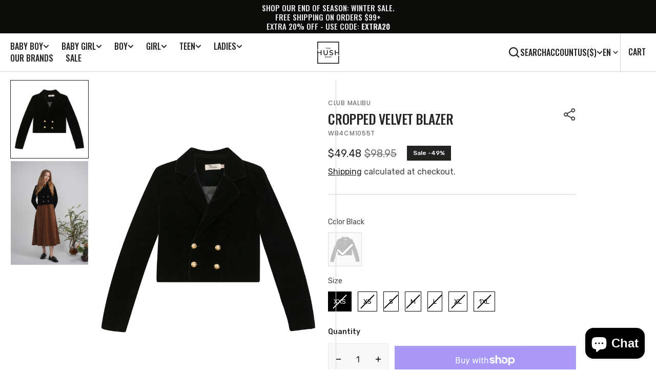

--- FILE ---
content_type: text/html; charset=utf-8
request_url: https://hush.shop/products/cropped-velvet-blazer
body_size: 88153
content:
<!doctype html>
<html
  class="no-js"
  data-scheme="light"
  lang="en"
>
  <head>
    <meta charset="utf-8">
    <meta http-equiv="X-UA-Compatible" content="IE=edge">
    <meta name="viewport" content="width=device-width,initial-scale=1">
    <meta name="theme-color" content="">
    <link rel="canonical" href="https://hush.shop/products/cropped-velvet-blazer">
    <link rel="preconnect" href="https://cdn.shopify.com" crossorigin><link
        rel="icon"
        type="image/png"
        href="//hush.shop/cdn/shop/files/The_Hush_Shop_png_4_32x32.png?v=1614295242"
      ><link rel="preconnect" href="https://fonts.shopifycdn.com" crossorigin><title>Cropped Velvet Blazer</title>

    
      <meta name="description" content="Ladies long sleeve double breasted velvet blazer with metal button opening at center front. ֲAvailable in the following color:BlackComposition: 100% Polyester WovenWashing Instructions: HAND WASH COLD, INSIDE OUT, NO CHLORINE BLEACH, LAY FLAT TO DRY">
    

    

<meta property="og:site_name" content="Hush.Shop">
<meta property="og:url" content="https://hush.shop/products/cropped-velvet-blazer">
<meta property="og:title" content="Cropped Velvet Blazer">
<meta property="og:type" content="product">
<meta property="og:description" content="Ladies long sleeve double breasted velvet blazer with metal button opening at center front. ֲAvailable in the following color:BlackComposition: 100% Polyester WovenWashing Instructions: HAND WASH COLD, INSIDE OUT, NO CHLORINE BLEACH, LAY FLAT TO DRY"><meta property="og:image" content="http://hush.shop/cdn/shop/files/WB4CM1055T.jpg?v=1723144931">
  <meta property="og:image:secure_url" content="https://hush.shop/cdn/shop/files/WB4CM1055T.jpg?v=1723144931">
  <meta property="og:image:width" content="1536">
  <meta property="og:image:height" content="2048"><meta property="og:price:amount" content="49.48">
  <meta property="og:price:currency" content="USD"><meta name="twitter:card" content="summary_large_image">
<meta name="twitter:title" content="Cropped Velvet Blazer">
<meta name="twitter:description" content="Ladies long sleeve double breasted velvet blazer with metal button opening at center front. ֲAvailable in the following color:BlackComposition: 100% Polyester WovenWashing Instructions: HAND WASH COLD, INSIDE OUT, NO CHLORINE BLEACH, LAY FLAT TO DRY">


    <script src="//hush.shop/cdn/shop/t/43/assets/constants.js?v=37383056447335370521755705612" defer="defer"></script>
		<script src="//hush.shop/cdn/shop/t/43/assets/pubsub.js?v=34180055027472970951755705613" defer="defer"></script>
		<script src="//hush.shop/cdn/shop/t/43/assets/global.js?v=149864383949083324571755705612" defer="defer"></script><script src="//hush.shop/cdn/shop/t/43/assets/quick-add.js?v=89086480047502835921755705613" defer="defer"></script>
      <script src="//hush.shop/cdn/shop/t/43/assets/product-form.js?v=61854222753816378041755705613" defer="defer"></script>
    

    <script>window.performance && window.performance.mark && window.performance.mark('shopify.content_for_header.start');</script><meta name="google-site-verification" content="5wB7T8VG5qttRnzpzkvp1vefjrgP-hIffZDvgrl8Za8">
<meta name="facebook-domain-verification" content="nalozh52v5z8o1huhf0vdvn00oaoa6">
<meta name="google-site-verification" content="5wB7T8VG5qttRnzpzkvp1vefjrgP-hIffZDvgrl8Za8">
<meta id="shopify-digital-wallet" name="shopify-digital-wallet" content="/29585965188/digital_wallets/dialog">
<meta name="shopify-checkout-api-token" content="69b49a4864ff85aac0a9015ff876831a">
<meta id="in-context-paypal-metadata" data-shop-id="29585965188" data-venmo-supported="false" data-environment="production" data-locale="en_US" data-paypal-v4="true" data-currency="USD">
<link rel="alternate" hreflang="x-default" href="https://hush.shop/products/cropped-velvet-blazer">
<link rel="alternate" hreflang="en" href="https://hush.shop/products/cropped-velvet-blazer">
<link rel="alternate" hreflang="fr" href="https://hush.shop/fr/products/cropped-velvet-blazer">
<link rel="alternate" hreflang="en-CA" href="https://hush.shop/en-ca/products/cropped-velvet-blazer">
<link rel="alternate" hreflang="fr-CA" href="https://hush.shop/fr-ca/products/cropped-velvet-blazer">
<link rel="alternate" hreflang="en-IL" href="https://hush.shop/en-il/products/cropped-velvet-blazer">
<link rel="alternate" hreflang="he-IL" href="https://hush.shop/he-il/products/cropped-velvet-blazer">
<link rel="alternate" type="application/json+oembed" href="https://hush.shop/products/cropped-velvet-blazer.oembed">
<script async="async" src="/checkouts/internal/preloads.js?locale=en-US"></script>
<link rel="preconnect" href="https://shop.app" crossorigin="anonymous">
<script async="async" src="https://shop.app/checkouts/internal/preloads.js?locale=en-US&shop_id=29585965188" crossorigin="anonymous"></script>
<script id="apple-pay-shop-capabilities" type="application/json">{"shopId":29585965188,"countryCode":"US","currencyCode":"USD","merchantCapabilities":["supports3DS"],"merchantId":"gid:\/\/shopify\/Shop\/29585965188","merchantName":"Hush.Shop","requiredBillingContactFields":["postalAddress","email","phone"],"requiredShippingContactFields":["postalAddress","email","phone"],"shippingType":"shipping","supportedNetworks":["visa","masterCard","amex","discover","elo","jcb"],"total":{"type":"pending","label":"Hush.Shop","amount":"1.00"},"shopifyPaymentsEnabled":true,"supportsSubscriptions":true}</script>
<script id="shopify-features" type="application/json">{"accessToken":"69b49a4864ff85aac0a9015ff876831a","betas":["rich-media-storefront-analytics"],"domain":"hush.shop","predictiveSearch":true,"shopId":29585965188,"locale":"en"}</script>
<script>var Shopify = Shopify || {};
Shopify.shop = "hushshop.myshopify.com";
Shopify.locale = "en";
Shopify.currency = {"active":"USD","rate":"1.0"};
Shopify.country = "US";
Shopify.theme = {"name":"Updated copy of CRMedia - Berlin _FW26 (EG)","id":154995622128,"schema_name":"Berlin","schema_version":"1.2.3","theme_store_id":2138,"role":"main"};
Shopify.theme.handle = "null";
Shopify.theme.style = {"id":null,"handle":null};
Shopify.cdnHost = "hush.shop/cdn";
Shopify.routes = Shopify.routes || {};
Shopify.routes.root = "/";</script>
<script type="module">!function(o){(o.Shopify=o.Shopify||{}).modules=!0}(window);</script>
<script>!function(o){function n(){var o=[];function n(){o.push(Array.prototype.slice.apply(arguments))}return n.q=o,n}var t=o.Shopify=o.Shopify||{};t.loadFeatures=n(),t.autoloadFeatures=n()}(window);</script>
<script>
  window.ShopifyPay = window.ShopifyPay || {};
  window.ShopifyPay.apiHost = "shop.app\/pay";
  window.ShopifyPay.redirectState = null;
</script>
<script id="shop-js-analytics" type="application/json">{"pageType":"product"}</script>
<script defer="defer" async type="module" src="//hush.shop/cdn/shopifycloud/shop-js/modules/v2/client.init-shop-cart-sync_BN7fPSNr.en.esm.js"></script>
<script defer="defer" async type="module" src="//hush.shop/cdn/shopifycloud/shop-js/modules/v2/chunk.common_Cbph3Kss.esm.js"></script>
<script defer="defer" async type="module" src="//hush.shop/cdn/shopifycloud/shop-js/modules/v2/chunk.modal_DKumMAJ1.esm.js"></script>
<script type="module">
  await import("//hush.shop/cdn/shopifycloud/shop-js/modules/v2/client.init-shop-cart-sync_BN7fPSNr.en.esm.js");
await import("//hush.shop/cdn/shopifycloud/shop-js/modules/v2/chunk.common_Cbph3Kss.esm.js");
await import("//hush.shop/cdn/shopifycloud/shop-js/modules/v2/chunk.modal_DKumMAJ1.esm.js");

  window.Shopify.SignInWithShop?.initShopCartSync?.({"fedCMEnabled":true,"windoidEnabled":true});

</script>
<script defer="defer" async type="module" src="//hush.shop/cdn/shopifycloud/shop-js/modules/v2/client.payment-terms_BxzfvcZJ.en.esm.js"></script>
<script defer="defer" async type="module" src="//hush.shop/cdn/shopifycloud/shop-js/modules/v2/chunk.common_Cbph3Kss.esm.js"></script>
<script defer="defer" async type="module" src="//hush.shop/cdn/shopifycloud/shop-js/modules/v2/chunk.modal_DKumMAJ1.esm.js"></script>
<script type="module">
  await import("//hush.shop/cdn/shopifycloud/shop-js/modules/v2/client.payment-terms_BxzfvcZJ.en.esm.js");
await import("//hush.shop/cdn/shopifycloud/shop-js/modules/v2/chunk.common_Cbph3Kss.esm.js");
await import("//hush.shop/cdn/shopifycloud/shop-js/modules/v2/chunk.modal_DKumMAJ1.esm.js");

  
</script>
<script>
  window.Shopify = window.Shopify || {};
  if (!window.Shopify.featureAssets) window.Shopify.featureAssets = {};
  window.Shopify.featureAssets['shop-js'] = {"shop-cart-sync":["modules/v2/client.shop-cart-sync_CJVUk8Jm.en.esm.js","modules/v2/chunk.common_Cbph3Kss.esm.js","modules/v2/chunk.modal_DKumMAJ1.esm.js"],"init-fed-cm":["modules/v2/client.init-fed-cm_7Fvt41F4.en.esm.js","modules/v2/chunk.common_Cbph3Kss.esm.js","modules/v2/chunk.modal_DKumMAJ1.esm.js"],"init-shop-email-lookup-coordinator":["modules/v2/client.init-shop-email-lookup-coordinator_Cc088_bR.en.esm.js","modules/v2/chunk.common_Cbph3Kss.esm.js","modules/v2/chunk.modal_DKumMAJ1.esm.js"],"init-windoid":["modules/v2/client.init-windoid_hPopwJRj.en.esm.js","modules/v2/chunk.common_Cbph3Kss.esm.js","modules/v2/chunk.modal_DKumMAJ1.esm.js"],"shop-button":["modules/v2/client.shop-button_B0jaPSNF.en.esm.js","modules/v2/chunk.common_Cbph3Kss.esm.js","modules/v2/chunk.modal_DKumMAJ1.esm.js"],"shop-cash-offers":["modules/v2/client.shop-cash-offers_DPIskqss.en.esm.js","modules/v2/chunk.common_Cbph3Kss.esm.js","modules/v2/chunk.modal_DKumMAJ1.esm.js"],"shop-toast-manager":["modules/v2/client.shop-toast-manager_CK7RT69O.en.esm.js","modules/v2/chunk.common_Cbph3Kss.esm.js","modules/v2/chunk.modal_DKumMAJ1.esm.js"],"init-shop-cart-sync":["modules/v2/client.init-shop-cart-sync_BN7fPSNr.en.esm.js","modules/v2/chunk.common_Cbph3Kss.esm.js","modules/v2/chunk.modal_DKumMAJ1.esm.js"],"init-customer-accounts-sign-up":["modules/v2/client.init-customer-accounts-sign-up_CfPf4CXf.en.esm.js","modules/v2/client.shop-login-button_DeIztwXF.en.esm.js","modules/v2/chunk.common_Cbph3Kss.esm.js","modules/v2/chunk.modal_DKumMAJ1.esm.js"],"pay-button":["modules/v2/client.pay-button_CgIwFSYN.en.esm.js","modules/v2/chunk.common_Cbph3Kss.esm.js","modules/v2/chunk.modal_DKumMAJ1.esm.js"],"init-customer-accounts":["modules/v2/client.init-customer-accounts_DQ3x16JI.en.esm.js","modules/v2/client.shop-login-button_DeIztwXF.en.esm.js","modules/v2/chunk.common_Cbph3Kss.esm.js","modules/v2/chunk.modal_DKumMAJ1.esm.js"],"avatar":["modules/v2/client.avatar_BTnouDA3.en.esm.js"],"init-shop-for-new-customer-accounts":["modules/v2/client.init-shop-for-new-customer-accounts_CsZy_esa.en.esm.js","modules/v2/client.shop-login-button_DeIztwXF.en.esm.js","modules/v2/chunk.common_Cbph3Kss.esm.js","modules/v2/chunk.modal_DKumMAJ1.esm.js"],"shop-follow-button":["modules/v2/client.shop-follow-button_BRMJjgGd.en.esm.js","modules/v2/chunk.common_Cbph3Kss.esm.js","modules/v2/chunk.modal_DKumMAJ1.esm.js"],"checkout-modal":["modules/v2/client.checkout-modal_B9Drz_yf.en.esm.js","modules/v2/chunk.common_Cbph3Kss.esm.js","modules/v2/chunk.modal_DKumMAJ1.esm.js"],"shop-login-button":["modules/v2/client.shop-login-button_DeIztwXF.en.esm.js","modules/v2/chunk.common_Cbph3Kss.esm.js","modules/v2/chunk.modal_DKumMAJ1.esm.js"],"lead-capture":["modules/v2/client.lead-capture_DXYzFM3R.en.esm.js","modules/v2/chunk.common_Cbph3Kss.esm.js","modules/v2/chunk.modal_DKumMAJ1.esm.js"],"shop-login":["modules/v2/client.shop-login_CA5pJqmO.en.esm.js","modules/v2/chunk.common_Cbph3Kss.esm.js","modules/v2/chunk.modal_DKumMAJ1.esm.js"],"payment-terms":["modules/v2/client.payment-terms_BxzfvcZJ.en.esm.js","modules/v2/chunk.common_Cbph3Kss.esm.js","modules/v2/chunk.modal_DKumMAJ1.esm.js"]};
</script>
<script>(function() {
  var isLoaded = false;
  function asyncLoad() {
    if (isLoaded) return;
    isLoaded = true;
    var urls = ["https:\/\/cdn.recovermycart.com\/scripts\/keepcart\/CartJS.min.js?shop=hushshop.myshopify.com\u0026shop=hushshop.myshopify.com","https:\/\/intg.snapchat.com\/shopify\/shopify-scevent-init.js?id=01f9b03b-89a3-44a3-a0ef-fbab88ac3972\u0026shop=hushshop.myshopify.com","\/\/cdn.shopify.com\/proxy\/6a8b8fb513290fa0966c3d1d7f6b5a393215eb5f4686c5505bdac55f4e517868\/shopify-script-tags.s3.eu-west-1.amazonaws.com\/smartseo\/instantpage.js?shop=hushshop.myshopify.com\u0026sp-cache-control=cHVibGljLCBtYXgtYWdlPTkwMA","https:\/\/d1639lhkj5l89m.cloudfront.net\/js\/storefront\/uppromote.js?shop=hushshop.myshopify.com","https:\/\/shopify-widget.route.com\/shopify.widget.js?shop=hushshop.myshopify.com","https:\/\/assets.tapcart.com\/__tc-ck-loader\/index.js?appId=52s0VKIyg7\u0026environment=production\u0026shop=hushshop.myshopify.com","\/\/cdn.shopify.com\/proxy\/83b4bf9bd6c7cd53abebbfff9096201a48c319f910c5f110860335d648d265d3\/api.goaffpro.com\/loader.js?shop=hushshop.myshopify.com\u0026sp-cache-control=cHVibGljLCBtYXgtYWdlPTkwMA","https:\/\/searchanise-ef84.kxcdn.com\/widgets\/shopify\/init.js?a=3H1r0y6C8Q\u0026shop=hushshop.myshopify.com"];
    for (var i = 0; i < urls.length; i++) {
      var s = document.createElement('script');
      s.type = 'text/javascript';
      s.async = true;
      s.src = urls[i];
      var x = document.getElementsByTagName('script')[0];
      x.parentNode.insertBefore(s, x);
    }
  };
  if(window.attachEvent) {
    window.attachEvent('onload', asyncLoad);
  } else {
    window.addEventListener('load', asyncLoad, false);
  }
})();</script>
<script id="__st">var __st={"a":29585965188,"offset":-18000,"reqid":"ad0c25d7-0e9c-4fe6-be2f-5e232330ed99-1769967012","pageurl":"hush.shop\/products\/cropped-velvet-blazer","u":"40d35e693458","p":"product","rtyp":"product","rid":8967582875888};</script>
<script>window.ShopifyPaypalV4VisibilityTracking = true;</script>
<script id="captcha-bootstrap">!function(){'use strict';const t='contact',e='account',n='new_comment',o=[[t,t],['blogs',n],['comments',n],[t,'customer']],c=[[e,'customer_login'],[e,'guest_login'],[e,'recover_customer_password'],[e,'create_customer']],r=t=>t.map((([t,e])=>`form[action*='/${t}']:not([data-nocaptcha='true']) input[name='form_type'][value='${e}']`)).join(','),a=t=>()=>t?[...document.querySelectorAll(t)].map((t=>t.form)):[];function s(){const t=[...o],e=r(t);return a(e)}const i='password',u='form_key',d=['recaptcha-v3-token','g-recaptcha-response','h-captcha-response',i],f=()=>{try{return window.sessionStorage}catch{return}},m='__shopify_v',_=t=>t.elements[u];function p(t,e,n=!1){try{const o=window.sessionStorage,c=JSON.parse(o.getItem(e)),{data:r}=function(t){const{data:e,action:n}=t;return t[m]||n?{data:e,action:n}:{data:t,action:n}}(c);for(const[e,n]of Object.entries(r))t.elements[e]&&(t.elements[e].value=n);n&&o.removeItem(e)}catch(o){console.error('form repopulation failed',{error:o})}}const l='form_type',E='cptcha';function T(t){t.dataset[E]=!0}const w=window,h=w.document,L='Shopify',v='ce_forms',y='captcha';let A=!1;((t,e)=>{const n=(g='f06e6c50-85a8-45c8-87d0-21a2b65856fe',I='https://cdn.shopify.com/shopifycloud/storefront-forms-hcaptcha/ce_storefront_forms_captcha_hcaptcha.v1.5.2.iife.js',D={infoText:'Protected by hCaptcha',privacyText:'Privacy',termsText:'Terms'},(t,e,n)=>{const o=w[L][v],c=o.bindForm;if(c)return c(t,g,e,D).then(n);var r;o.q.push([[t,g,e,D],n]),r=I,A||(h.body.append(Object.assign(h.createElement('script'),{id:'captcha-provider',async:!0,src:r})),A=!0)});var g,I,D;w[L]=w[L]||{},w[L][v]=w[L][v]||{},w[L][v].q=[],w[L][y]=w[L][y]||{},w[L][y].protect=function(t,e){n(t,void 0,e),T(t)},Object.freeze(w[L][y]),function(t,e,n,w,h,L){const[v,y,A,g]=function(t,e,n){const i=e?o:[],u=t?c:[],d=[...i,...u],f=r(d),m=r(i),_=r(d.filter((([t,e])=>n.includes(e))));return[a(f),a(m),a(_),s()]}(w,h,L),I=t=>{const e=t.target;return e instanceof HTMLFormElement?e:e&&e.form},D=t=>v().includes(t);t.addEventListener('submit',(t=>{const e=I(t);if(!e)return;const n=D(e)&&!e.dataset.hcaptchaBound&&!e.dataset.recaptchaBound,o=_(e),c=g().includes(e)&&(!o||!o.value);(n||c)&&t.preventDefault(),c&&!n&&(function(t){try{if(!f())return;!function(t){const e=f();if(!e)return;const n=_(t);if(!n)return;const o=n.value;o&&e.removeItem(o)}(t);const e=Array.from(Array(32),(()=>Math.random().toString(36)[2])).join('');!function(t,e){_(t)||t.append(Object.assign(document.createElement('input'),{type:'hidden',name:u})),t.elements[u].value=e}(t,e),function(t,e){const n=f();if(!n)return;const o=[...t.querySelectorAll(`input[type='${i}']`)].map((({name:t})=>t)),c=[...d,...o],r={};for(const[a,s]of new FormData(t).entries())c.includes(a)||(r[a]=s);n.setItem(e,JSON.stringify({[m]:1,action:t.action,data:r}))}(t,e)}catch(e){console.error('failed to persist form',e)}}(e),e.submit())}));const S=(t,e)=>{t&&!t.dataset[E]&&(n(t,e.some((e=>e===t))),T(t))};for(const o of['focusin','change'])t.addEventListener(o,(t=>{const e=I(t);D(e)&&S(e,y())}));const B=e.get('form_key'),M=e.get(l),P=B&&M;t.addEventListener('DOMContentLoaded',(()=>{const t=y();if(P)for(const e of t)e.elements[l].value===M&&p(e,B);[...new Set([...A(),...v().filter((t=>'true'===t.dataset.shopifyCaptcha))])].forEach((e=>S(e,t)))}))}(h,new URLSearchParams(w.location.search),n,t,e,['guest_login'])})(!0,!0)}();</script>
<script integrity="sha256-4kQ18oKyAcykRKYeNunJcIwy7WH5gtpwJnB7kiuLZ1E=" data-source-attribution="shopify.loadfeatures" defer="defer" src="//hush.shop/cdn/shopifycloud/storefront/assets/storefront/load_feature-a0a9edcb.js" crossorigin="anonymous"></script>
<script crossorigin="anonymous" defer="defer" src="//hush.shop/cdn/shopifycloud/storefront/assets/shopify_pay/storefront-65b4c6d7.js?v=20250812"></script>
<script data-source-attribution="shopify.dynamic_checkout.dynamic.init">var Shopify=Shopify||{};Shopify.PaymentButton=Shopify.PaymentButton||{isStorefrontPortableWallets:!0,init:function(){window.Shopify.PaymentButton.init=function(){};var t=document.createElement("script");t.src="https://hush.shop/cdn/shopifycloud/portable-wallets/latest/portable-wallets.en.js",t.type="module",document.head.appendChild(t)}};
</script>
<script data-source-attribution="shopify.dynamic_checkout.buyer_consent">
  function portableWalletsHideBuyerConsent(e){var t=document.getElementById("shopify-buyer-consent"),n=document.getElementById("shopify-subscription-policy-button");t&&n&&(t.classList.add("hidden"),t.setAttribute("aria-hidden","true"),n.removeEventListener("click",e))}function portableWalletsShowBuyerConsent(e){var t=document.getElementById("shopify-buyer-consent"),n=document.getElementById("shopify-subscription-policy-button");t&&n&&(t.classList.remove("hidden"),t.removeAttribute("aria-hidden"),n.addEventListener("click",e))}window.Shopify?.PaymentButton&&(window.Shopify.PaymentButton.hideBuyerConsent=portableWalletsHideBuyerConsent,window.Shopify.PaymentButton.showBuyerConsent=portableWalletsShowBuyerConsent);
</script>
<script>
  function portableWalletsCleanup(e){e&&e.src&&console.error("Failed to load portable wallets script "+e.src);var t=document.querySelectorAll("shopify-accelerated-checkout .shopify-payment-button__skeleton, shopify-accelerated-checkout-cart .wallet-cart-button__skeleton"),e=document.getElementById("shopify-buyer-consent");for(let e=0;e<t.length;e++)t[e].remove();e&&e.remove()}function portableWalletsNotLoadedAsModule(e){e instanceof ErrorEvent&&"string"==typeof e.message&&e.message.includes("import.meta")&&"string"==typeof e.filename&&e.filename.includes("portable-wallets")&&(window.removeEventListener("error",portableWalletsNotLoadedAsModule),window.Shopify.PaymentButton.failedToLoad=e,"loading"===document.readyState?document.addEventListener("DOMContentLoaded",window.Shopify.PaymentButton.init):window.Shopify.PaymentButton.init())}window.addEventListener("error",portableWalletsNotLoadedAsModule);
</script>

<script type="module" src="https://hush.shop/cdn/shopifycloud/portable-wallets/latest/portable-wallets.en.js" onError="portableWalletsCleanup(this)" crossorigin="anonymous"></script>
<script nomodule>
  document.addEventListener("DOMContentLoaded", portableWalletsCleanup);
</script>

<script id='scb4127' type='text/javascript' async='' src='https://hush.shop/cdn/shopifycloud/privacy-banner/storefront-banner.js'></script><link id="shopify-accelerated-checkout-styles" rel="stylesheet" media="screen" href="https://hush.shop/cdn/shopifycloud/portable-wallets/latest/accelerated-checkout-backwards-compat.css" crossorigin="anonymous">
<style id="shopify-accelerated-checkout-cart">
        #shopify-buyer-consent {
  margin-top: 1em;
  display: inline-block;
  width: 100%;
}

#shopify-buyer-consent.hidden {
  display: none;
}

#shopify-subscription-policy-button {
  background: none;
  border: none;
  padding: 0;
  text-decoration: underline;
  font-size: inherit;
  cursor: pointer;
}

#shopify-subscription-policy-button::before {
  box-shadow: none;
}

      </style>
<script id="sections-script" data-sections="main-product,product-recommendations,header,footer" defer="defer" src="//hush.shop/cdn/shop/t/43/compiled_assets/scripts.js?v=4894"></script>
<script>window.performance && window.performance.mark && window.performance.mark('shopify.content_for_header.end');</script><script id="shop-promise-product" type="application/json">
  {
    "productId": "8967582875888",
    "variantId": "46453395685616"
  }
</script>
<script id="shop-promise-features" type="application/json">
  {
    "supportedPromiseBrands": ["buy_with_prime"],
    "f_b9ba94d16a7d18ccd91d68be01e37df6": false,
    "f_85e460659f2e1fdd04f763b1587427a4": false
  }
</script>
<script fetchpriority="high" defer="defer" src="https://hush.shop/cdn/shopifycloud/shop-promise-pdp/prod/shop_promise_pdp.js?v=1" data-source-attribution="shopify.shop-promise-pdp" crossorigin="anonymous"></script>
<link rel="preload" href="https://static-na.payments-amazon.com/checkout.js" as="script">


    <style data-shopify>
      @font-face {
  font-family: Rubik;
  font-weight: 400;
  font-style: normal;
  font-display: swap;
  src: url("//hush.shop/cdn/fonts/rubik/rubik_n4.c2fb67c90aa34ecf8da34fc1da937ee9c0c27942.woff2") format("woff2"),
       url("//hush.shop/cdn/fonts/rubik/rubik_n4.d229bd4a6a25ec476a0829a74bf3657a5fd9aa36.woff") format("woff");
}

      @font-face {
  font-family: Oswald;
  font-weight: 500;
  font-style: normal;
  font-display: swap;
  src: url("//hush.shop/cdn/fonts/oswald/oswald_n5.8ad4910bfdb43e150746ef7aa67f3553e3abe8e2.woff2") format("woff2"),
       url("//hush.shop/cdn/fonts/oswald/oswald_n5.93ee52108163c48c91111cf33b0a57021467b66e.woff") format("woff");
}

      @font-face {
  font-family: Oswald;
  font-weight: 500;
  font-style: normal;
  font-display: swap;
  src: url("//hush.shop/cdn/fonts/oswald/oswald_n5.8ad4910bfdb43e150746ef7aa67f3553e3abe8e2.woff2") format("woff2"),
       url("//hush.shop/cdn/fonts/oswald/oswald_n5.93ee52108163c48c91111cf33b0a57021467b66e.woff") format("woff");
}

      @font-face {
  font-family: Poppins;
  font-weight: 500;
  font-style: normal;
  font-display: swap;
  src: url("//hush.shop/cdn/fonts/poppins/poppins_n5.ad5b4b72b59a00358afc706450c864c3c8323842.woff2") format("woff2"),
       url("//hush.shop/cdn/fonts/poppins/poppins_n5.33757fdf985af2d24b32fcd84c9a09224d4b2c39.woff") format("woff");
}

      @font-face {
  font-family: Oswald;
  font-weight: 500;
  font-style: normal;
  font-display: swap;
  src: url("//hush.shop/cdn/fonts/oswald/oswald_n5.8ad4910bfdb43e150746ef7aa67f3553e3abe8e2.woff2") format("woff2"),
       url("//hush.shop/cdn/fonts/oswald/oswald_n5.93ee52108163c48c91111cf33b0a57021467b66e.woff") format("woff");
}

      @font-face {
  font-family: Oswald;
  font-weight: 500;
  font-style: normal;
  font-display: swap;
  src: url("//hush.shop/cdn/fonts/oswald/oswald_n5.8ad4910bfdb43e150746ef7aa67f3553e3abe8e2.woff2") format("woff2"),
       url("//hush.shop/cdn/fonts/oswald/oswald_n5.93ee52108163c48c91111cf33b0a57021467b66e.woff") format("woff");
}

      @font-face {
  font-family: Rubik;
  font-weight: 400;
  font-style: normal;
  font-display: swap;
  src: url("//hush.shop/cdn/fonts/rubik/rubik_n4.c2fb67c90aa34ecf8da34fc1da937ee9c0c27942.woff2") format("woff2"),
       url("//hush.shop/cdn/fonts/rubik/rubik_n4.d229bd4a6a25ec476a0829a74bf3657a5fd9aa36.woff") format("woff");
}

      @font-face {
  font-family: Oswald;
  font-weight: 500;
  font-style: normal;
  font-display: swap;
  src: url("//hush.shop/cdn/fonts/oswald/oswald_n5.8ad4910bfdb43e150746ef7aa67f3553e3abe8e2.woff2") format("woff2"),
       url("//hush.shop/cdn/fonts/oswald/oswald_n5.93ee52108163c48c91111cf33b0a57021467b66e.woff") format("woff");
}

      @font-face {
  font-family: Rubik;
  font-weight: 400;
  font-style: normal;
  font-display: swap;
  src: url("//hush.shop/cdn/fonts/rubik/rubik_n4.c2fb67c90aa34ecf8da34fc1da937ee9c0c27942.woff2") format("woff2"),
       url("//hush.shop/cdn/fonts/rubik/rubik_n4.d229bd4a6a25ec476a0829a74bf3657a5fd9aa36.woff") format("woff");
}

      @font-face {
  font-family: Oswald;
  font-weight: 500;
  font-style: normal;
  font-display: swap;
  src: url("//hush.shop/cdn/fonts/oswald/oswald_n5.8ad4910bfdb43e150746ef7aa67f3553e3abe8e2.woff2") format("woff2"),
       url("//hush.shop/cdn/fonts/oswald/oswald_n5.93ee52108163c48c91111cf33b0a57021467b66e.woff") format("woff");
}

      @font-face {
  font-family: Rubik;
  font-weight: 400;
  font-style: normal;
  font-display: swap;
  src: url("//hush.shop/cdn/fonts/rubik/rubik_n4.c2fb67c90aa34ecf8da34fc1da937ee9c0c27942.woff2") format("woff2"),
       url("//hush.shop/cdn/fonts/rubik/rubik_n4.d229bd4a6a25ec476a0829a74bf3657a5fd9aa36.woff") format("woff");
}


      @font-face {
  font-family: Rubik;
  font-weight: 300;
  font-style: normal;
  font-display: swap;
  src: url("//hush.shop/cdn/fonts/rubik/rubik_n3.28109fbcae8bc8da2127ed6af6c67e4379561eae.woff2") format("woff2"),
       url("//hush.shop/cdn/fonts/rubik/rubik_n3.942906c434ddf3af9a94498663613ee37f663688.woff") format("woff");
}

      @font-face {
  font-family: Rubik;
  font-weight: 400;
  font-style: normal;
  font-display: swap;
  src: url("//hush.shop/cdn/fonts/rubik/rubik_n4.c2fb67c90aa34ecf8da34fc1da937ee9c0c27942.woff2") format("woff2"),
       url("//hush.shop/cdn/fonts/rubik/rubik_n4.d229bd4a6a25ec476a0829a74bf3657a5fd9aa36.woff") format("woff");
}

      @font-face {
  font-family: Rubik;
  font-weight: 500;
  font-style: normal;
  font-display: swap;
  src: url("//hush.shop/cdn/fonts/rubik/rubik_n5.46f1bf0063ef6b3840ba0b9b71e86033a15b4466.woff2") format("woff2"),
       url("//hush.shop/cdn/fonts/rubik/rubik_n5.c73c6e4dcc7dfb4852265eb6e0e59860278f8b84.woff") format("woff");
}

      @font-face {
  font-family: Rubik;
  font-weight: 700;
  font-style: normal;
  font-display: swap;
  src: url("//hush.shop/cdn/fonts/rubik/rubik_n7.9ddb1ff19ac4667369e1c444a6663062e115e651.woff2") format("woff2"),
       url("//hush.shop/cdn/fonts/rubik/rubik_n7.2f2815a4763d5118fdb49ad25ccceea3eafcae92.woff") format("woff");
}

      @font-face {
  font-family: Rubik;
  font-weight: 400;
  font-style: italic;
  font-display: swap;
  src: url("//hush.shop/cdn/fonts/rubik/rubik_i4.528fdfa8adf0c2cb49c0f6d132dcaffa910849d6.woff2") format("woff2"),
       url("//hush.shop/cdn/fonts/rubik/rubik_i4.937396c2106c0db7a4072bbcd373d4e3d0ab306b.woff") format("woff");
}

      
      @font-face {
  font-family: Rubik;
  font-weight: 700;
  font-style: italic;
  font-display: swap;
  src: url("//hush.shop/cdn/fonts/rubik/rubik_i7.e37585fef76596b7b87ec84ca28db2ef5e3df433.woff2") format("woff2"),
       url("//hush.shop/cdn/fonts/rubik/rubik_i7.a18d51774424b841c335ca3a15ab66cba9fce8c1.woff") format("woff");
}

      @font-face {
  font-family: Poppins;
  font-weight: 500;
  font-style: normal;
  font-display: swap;
  src: url("//hush.shop/cdn/fonts/poppins/poppins_n5.ad5b4b72b59a00358afc706450c864c3c8323842.woff2") format("woff2"),
       url("//hush.shop/cdn/fonts/poppins/poppins_n5.33757fdf985af2d24b32fcd84c9a09224d4b2c39.woff") format("woff");
}


      :root {
      	--spaced-section: 5rem;

      	--font-body-family: Rubik, sans-serif;
      	--font-body-style: normal;
      	--font-body-weight: 400;

      	--font-body-size: 16px;
      	--font-body-line-height: calc(145 / 100);
				

      	--font-heading-family: Oswald, sans-serif;
      	--font-heading-style: normal;
      	--font-heading-weight: 500;
      	--font-heading-letter-spacing: 0em;
      	--font-heading-line-height: 1.2;
      	--font-heading-text-transform: uppercase;

      	--font-subtitle-family: Poppins, sans-serif;
      	--font-subtitle-style: normal;
      	--font-subtitle-weight: 500;
      	--font-subtitle-text-transform: uppercase;
      	--font-subtitle-size: 12px;

      	--font-heading-h1-size: 80px;
      	--font-heading-h2-size: 56px;
      	--font-heading-h3-size: 32px;
      	--font-heading-h4-size: 24px;
      	--font-heading-h5-size: 20px;
      	--font-heading-h6-size: 16px;

      	--font-heading-card-family: Oswald, sans-serif;
      	--font-heading-card-style: normal;
      	--font-heading-card-weight: 500;
      	--font-text-card-family: Rubik, sans-serif;
      	--font-text-card-style: normal;
      	--font-text-card-weight: 400;

      	--font-heading-card-size: 20px;
      	--font-heading-card-size-big: 26px;
      	--font-text-card-size: 16px;

      	--font-button-family: Oswald, sans-serif;
      	--font-button-style: normal;
      	--font-button-weight: 500;
      	--font-button-text-transform: uppercase;

      	--font-button-family: Oswald, sans-serif;
      	--font-button-style: normal;
      	--font-button-weight: 500;
      	--font-button-text-transform: uppercase;
      	--font-button-letter-spacing: -0.01em;
      	--font-subtitle-letter-spacing: 0.06em;

      	--font-header-menu-family: Oswald, sans-serif;
      	--font-header-menu-style: normal;
      	--font-header-menu-weight: 500;
      	--font-header-menu-text-transform: uppercase;
      	--font-header-menu-link-size: 16px;
      	--font-aside-menu-link-size: 18px;

      	--font-footer-menu-family: Rubik, sans-serif;
      	--font-footer-menu-style: normal;
      	--font-footer-menu-weight: 400;
      	--font-footer-link-size: 14px;
      	--font-footer-bottom-link-size: 14px;

      	--color-foreground: 69, 69, 68;
      	--color-foreground-secondary: 143, 143, 142;
      	--color-foreground-title: 35, 35, 34;
      	--color-foreground-sub-title: 115, 115, 114;

      	--color-base-background-1: 255, 255, 255;
      	--color-base-background-2: 247, 247, 247;
      	--color-base-background-3: 245, 245, 241;
      	--color-base-background-4: 35, 35, 34;
      	--color-base-background-5: 40, 40, 40;

      	--color-announcement-bar-background-1: 12, 12, 11;
      	--color-announcement-bar-background-2: 238, 238, 238;

      	--color-button-text: 255, 255, 255;
      	--color-button: 35, 35, 34;
      	--color-button-hover-text: 255, 255, 255;
      	--color-button-hover: 46, 46, 46;
      	--color-button-secondary-text: 35, 35, 34;
      	--color-button-secondary-hover-text: 115, 115, 114;
      	--border-radius-button: 0px;

      	--payment-terms-background-color: #FFFFFF;
      	--color-overlay: 255, 255, 255;
      	--color-accent: 35, 35, 34;

      	--color-background-input: 248, 248, 248;

      	--color-border-input: 235, 235, 235;
      	--color-border-input-hover: 213, 213, 213;

      	--color-badge-bg: #232322;
      	--color-badge-text: #FFFFFF;
				--color-badge-custom-background: 253, 253, 253;
				--color-badge-custom-text: 6, 6, 6;
      	--color-border: 213, 213, 213;
      	--color-border-light: 213, 213, 213;
      	--color-background-card: 255, 255, 255;

      	--font-popups-heading-family: Oswald, sans-serif;
      	--font-popups-heading-style: normal;
      	--font-popups-heading-weight: 500;
      	--font-popups-text-family: Rubik, sans-serif;
      	--font-popups-text-style: normal;
      	--font-popups-text-weight: 400;
      	--font-popup-heading-size: 26px;
      	--font-popup-text-size: 13px;
      	--font-notification-heading-size: 20px;
      	--font-notification-text-size: 13px;

      }

      @media screen and (min-width: 990px) {
      	:root {
      		--spaced-section: 16rem;
      	}
      }

      *,
      *::before,
      *::after {
      	box-sizing: inherit;
      }

      html {
      	box-sizing: border-box;
      	font-size: 10px;
      	height: 100%;
      }

      body {
      	position: relative;
      	display: grid;
      	grid-template-rows: auto auto 1fr auto;
      	grid-template-columns: 100%;
      	min-height: 100%;
      	margin: 0;
      	font-size: var(--font-body-size);
      	line-height: 1.5;
      	font-family: var(--font-body-family);
      	font-style: var(--font-body-style);
      	font-weight: var(--font-body-weight);
      	overflow-x: hidden;
      }
    </style>
    <link href="//hush.shop/cdn/shop/t/43/assets/swiper-bundle.min.css?v=99284209979502375341755705613" rel="stylesheet" type="text/css" media="all" />
    <link href="//hush.shop/cdn/shop/t/43/assets/base.css?v=3206845139634521501755705612" rel="stylesheet" type="text/css" media="all" /><link
        rel="stylesheet"
        href="//hush.shop/cdn/shop/t/43/assets/component-predictive-search.css?v=115179476436160431711755705612"
        media="print"
        onload="this.media='all'"
      ><link
        rel="preload"
        as="font"
        href="//hush.shop/cdn/fonts/rubik/rubik_n4.c2fb67c90aa34ecf8da34fc1da937ee9c0c27942.woff2"
        type="font/woff2"
        crossorigin
      ><link
        rel="preload"
        as="font"
        href="//hush.shop/cdn/fonts/oswald/oswald_n5.8ad4910bfdb43e150746ef7aa67f3553e3abe8e2.woff2"
        type="font/woff2"
        crossorigin
      ><script>
      document.documentElement.className = document.documentElement.className.replace('no-js', 'js');
      if (Shopify.designMode) {
        document.documentElement.classList.add('shopify-design-mode');
      }
    </script>

    <script src="//hush.shop/cdn/shop/t/43/assets/jquery-3.6.0.js?v=184217876181003224711755705612" defer="defer"></script>
    <script
      src="//hush.shop/cdn/shop/t/43/assets/swiper-bundle.min.js?v=91266435261445688101755705613"
      defer="defer"
    ></script>
    <script src="//hush.shop/cdn/shop/t/43/assets/gsap.min.js?v=7945211475339172311755705612" defer="defer"></script>
    <script
      src="//hush.shop/cdn/shop/t/43/assets/ScrollTrigger.min.js?v=66501933754752109161755705613"
      defer="defer"
    ></script><script src="//hush.shop/cdn/shop/t/43/assets/search-modal.js?v=17671338842276518711755705613" defer="defer"></script><script src="//hush.shop/cdn/shop/t/43/assets/popup.js?v=28494800908669175611755705613" defer="defer"></script>
		
		
      <script src="//hush.shop/cdn/shop/t/43/assets/product-card.js?v=56370570836433011971755705613" defer="defer"></script>
    
    <script>
      let cscoDarkMode = {};

      (function () {
        const body = document.querySelector('html[data-scheme]');

        cscoDarkMode = {
          init: function (e) {
            this.initMode(e);
            window.matchMedia('(prefers-color-scheme: dark)').addListener((e) => {
              this.initMode(e);
            });

            window.addEventListener('load', () => {
              const toggleScheme = document.querySelectorAll('.header__toggle-scheme');
              toggleScheme.forEach((el) => {
                el.addEventListener('click', (e) => {
                  if ('dark' === body.getAttribute('data-scheme')) {
                    this.changeScheme('light', true);
                  } else {
                    this.changeScheme('dark', true);
                  }
                });
              });
            });
          },
          initMode: function (e) {
            let siteScheme = false;
            switch (
              'light' // Field. User’s system preference.
            ) {
              case 'dark':
                siteScheme = 'dark';
                break;
              case 'light':
                siteScheme = 'light';
                break;
              case 'system':
                siteScheme = 'auto';
                break;
            }
            if ('false') {
              // Field. Enable dark/light mode toggle.
              if ('light' === localStorage.getItem('_color_schema')) {
                siteScheme = 'light';
              }
              if ('dark' === localStorage.getItem('_color_schema')) {
                siteScheme = 'dark';
              }
            }
            if (siteScheme && siteScheme !== body.getAttribute('data-scheme')) {
              this.changeScheme(siteScheme, false);
            }
          },
          changeScheme: function (siteScheme, cookie) {
            body.classList.add('scheme-toggled');
            body.setAttribute('data-scheme', siteScheme);
            if (cookie) {
              localStorage.setItem('_color_schema', siteScheme);
            }
            setTimeout(() => {
              body.classList.remove('scheme-toggled');
            }, 100);
          },
        };
      })();
      cscoDarkMode.init();
      document.addEventListener('shopify:section:load', function () {
        setTimeout(() => {
          cscoDarkMode.init();
        }, 100);
      });
    </script>
  <!-- BEGIN app block: shopify://apps/klaviyo-email-marketing-sms/blocks/klaviyo-onsite-embed/2632fe16-c075-4321-a88b-50b567f42507 -->












  <script async src="https://static.klaviyo.com/onsite/js/XEF4db/klaviyo.js?company_id=XEF4db"></script>
  <script>!function(){if(!window.klaviyo){window._klOnsite=window._klOnsite||[];try{window.klaviyo=new Proxy({},{get:function(n,i){return"push"===i?function(){var n;(n=window._klOnsite).push.apply(n,arguments)}:function(){for(var n=arguments.length,o=new Array(n),w=0;w<n;w++)o[w]=arguments[w];var t="function"==typeof o[o.length-1]?o.pop():void 0,e=new Promise((function(n){window._klOnsite.push([i].concat(o,[function(i){t&&t(i),n(i)}]))}));return e}}})}catch(n){window.klaviyo=window.klaviyo||[],window.klaviyo.push=function(){var n;(n=window._klOnsite).push.apply(n,arguments)}}}}();</script>

  
    <script id="viewed_product">
      if (item == null) {
        var _learnq = _learnq || [];

        var MetafieldReviews = null
        var MetafieldYotpoRating = null
        var MetafieldYotpoCount = null
        var MetafieldLooxRating = null
        var MetafieldLooxCount = null
        var okendoProduct = null
        var okendoProductReviewCount = null
        var okendoProductReviewAverageValue = null
        try {
          // The following fields are used for Customer Hub recently viewed in order to add reviews.
          // This information is not part of __kla_viewed. Instead, it is part of __kla_viewed_reviewed_items
          MetafieldReviews = {};
          MetafieldYotpoRating = null
          MetafieldYotpoCount = null
          MetafieldLooxRating = null
          MetafieldLooxCount = null

          okendoProduct = null
          // If the okendo metafield is not legacy, it will error, which then requires the new json formatted data
          if (okendoProduct && 'error' in okendoProduct) {
            okendoProduct = null
          }
          okendoProductReviewCount = okendoProduct ? okendoProduct.reviewCount : null
          okendoProductReviewAverageValue = okendoProduct ? okendoProduct.reviewAverageValue : null
        } catch (error) {
          console.error('Error in Klaviyo onsite reviews tracking:', error);
        }

        var item = {
          Name: "Cropped Velvet Blazer",
          ProductID: 8967582875888,
          Categories: ["All Items","Black Friday Sale","Club Malibu","Ladies - New Arrivals","Ladies - SALE","Ladies - Tops","Lady","Sale"],
          ImageURL: "https://hush.shop/cdn/shop/files/WB4CM1055T_grande.jpg?v=1723144931",
          URL: "https://hush.shop/products/cropped-velvet-blazer",
          Brand: "Club Malibu",
          Price: "$49.48",
          Value: "49.48",
          CompareAtPrice: "$98.95"
        };
        _learnq.push(['track', 'Viewed Product', item]);
        _learnq.push(['trackViewedItem', {
          Title: item.Name,
          ItemId: item.ProductID,
          Categories: item.Categories,
          ImageUrl: item.ImageURL,
          Url: item.URL,
          Metadata: {
            Brand: item.Brand,
            Price: item.Price,
            Value: item.Value,
            CompareAtPrice: item.CompareAtPrice
          },
          metafields:{
            reviews: MetafieldReviews,
            yotpo:{
              rating: MetafieldYotpoRating,
              count: MetafieldYotpoCount,
            },
            loox:{
              rating: MetafieldLooxRating,
              count: MetafieldLooxCount,
            },
            okendo: {
              rating: okendoProductReviewAverageValue,
              count: okendoProductReviewCount,
            }
          }
        }]);
      }
    </script>
  




  <script>
    window.klaviyoReviewsProductDesignMode = false
  </script>







<!-- END app block --><!-- BEGIN app block: shopify://apps/swatch-king/blocks/variant-swatch-king/0850b1e4-ba30-4a0d-a8f4-f9a939276d7d -->


















































  <script>
    window.vsk_data = function(){
      return {
        "block_collection_settings": {"alignment":"left","enable":true,"swatch_location":"After image","switch_on_hover":true,"preselect_variant":false,"current_template":"product"},
        "currency": "USD",
        "currency_symbol": "$",
        "primary_locale": "en",
        "localized_string": {},
        "app_setting_styles": {"products_swatch_presentation":{"slide_left_button_svg":"","slide_right_button_svg":""},"collections_swatch_presentation":{"minified":false,"minified_products":false,"minified_template":"+{count}","slide_left_button_svg":"","minified_display_count":[3,6],"slide_right_button_svg":""}},
        "app_setting": {"display_logs":false,"default_preset":142641,"pre_hide_strategy":"hide-all-theme-selectors","swatch_url_source":"cdn","product_data_source":"storefront","data_url_source":"cdn","new_script":true},
        "app_setting_config": {"app_execution_strategy":"all","collections_options_disabled":null,"default_swatch_image":"","do_not_select_an_option":{"text":"Select a {{ option_name }}","status":true,"control_add_to_cart":true,"allow_virtual_trigger":true,"make_a_selection_text":"Select a {{ option_name }}","auto_select_options_list":[]},"history_free_group_navigation":false,"notranslate":false,"products_options_disabled":null,"size_chart":{"type":"theme","labels":"size,sizes,taille,größe,tamanho,tamaño,koko,サイズ","position":"right","size_chart_app":"","size_chart_app_css":"","size_chart_app_selector":""},"session_storage_timeout_seconds":60,"enable_swatch":{"cart":{"enable_on_cart_product_grid":true,"enable_on_cart_featured_product":true},"home":{"enable_on_home_product_grid":true,"enable_on_home_featured_product":true},"pages":{"enable_on_custom_product_grid":true,"enable_on_custom_featured_product":true},"article":{"enable_on_article_product_grid":true,"enable_on_article_featured_product":true},"products":{"enable_on_main_product":true,"enable_on_product_grid":true},"collections":{"enable_on_collection_quick_view":true,"enable_on_collection_product_grid":true},"list_collections":{"enable_on_list_collection_quick_view":true,"enable_on_list_collection_product_grid":true}},"product_template":{"group_swatches":true,"variant_swatches":true},"product_batch_size":250,"use_optimized_urls":true,"enable_error_tracking":true,"enable_event_tracking":false,"preset_badge":{"order":[{"name":"sold_out","order":0},{"name":"sale","order":1},{"name":"new","order":2}],"new_badge_text":"NEW","new_badge_color":"#FFFFFF","sale_badge_text":"SALE","sale_badge_color":"#FFFFFF","new_badge_bg_color":"#121212D1","sale_badge_bg_color":"#D91C01D1","sold_out_badge_text":"SOLD OUT","sold_out_badge_color":"#FFFFFF","new_show_when_all_same":false,"sale_show_when_all_same":false,"sold_out_badge_bg_color":"#BBBBBBD1","new_product_max_duration":90,"sold_out_show_when_all_same":false,"min_price_diff_for_sale_badge":5}},
        "theme_settings_map": {"152161845488":383289,"146578309360":3576,"97229766788":3576,"119346954407":3576,"136395161840":3576,"136395194608":3576,"136395620592":3576,"136794570992":3576,"136806498544":67200,"136806531312":67204,"136814723312":3576,"136844017904":67214,"136883896560":3576,"147588940016":3576,"144524378352":3576,"153614418160":383289,"149755134192":3576,"154995622128":383289},
        "theme_settings": {"383289":{"id":383289,"configurations":{"products":{"theme_type":"dawn","swatch_root":{"position":"before","selector":"variant-selects, variant-radios, [class*=\"product-form__noscript-wrapper\"], product-form.product-form","groups_selector":"","section_selector":".product.row","secondary_position":"","secondary_selector":"","use_section_as_root":true},"option_selectors":"variant-selects select, variant-radios input, variant-selects input","selectors_to_hide":["variant-radios","variant-selects"],"json_data_selector":"","add_to_cart_selector":"[name=\"add\"]","custom_button_params":{"data":[{"value_attribute":"data-value","option_attribute":"data-name"}],"selected_selector":".active"},"option_index_attributes":["data-index","data-option-position","data-object","data-product-option","data-option-index","name"],"add_to_cart_text_selector":"[name=\"add\"]\u003espan","selectors_to_hide_override":"","add_to_cart_enabled_classes":"","add_to_cart_disabled_classes":""},"collections":{"grid_updates":[{"name":"Sold out","template":"\u003cdiv class=\"card__badge\" {{ display_on_sold_out }}\u003e\u003cspan class=\"badge badge--bottom-left color-inverse\"\u003eSold out\u003c\/span\u003e\u003c\/div\u003e","display_position":"bottom","display_selector":".card__inner","element_selector":".card__badge .color-inverse"},{"name":"On Sale","template":"\u003cdiv class=\"card__badge bottom left\" {{ display_on_available }} {{ display_on_sale }}\u003e\n  \u003cspan class=\"badge badge--bottom-left color-accent-2\"\u003eSale\u003c\/span\u003e\n\u003c\/div\u003e","display_position":"replace","display_selector":".card__badge.bottom.left","element_selector":""},{"name":"price","template":"\u003cdiv class=\"price price--on-sale\"\u003e\n\u003cspan class=\"price-item price-item--regular\" {display_on_sale}\u003e{compare_at_price_with_format}\u003c\/span\u003e\n\u003cspan {display_on_sale}\u003e\u0026nbsp\u003c\/span\u003e\n\u003cspan class=\"price-item price-item--sale\" \u003e{price_with_format}\u003c\/span\u003e\n\u003c\/div\u003e","display_position":"replace","display_selector":".price","element_selector":""},{"name":"Vendor","template":"{{vendor}}","display_position":"replace","display_selector":".caption-with-letter-spacing","element_selector":""}],"data_selectors":{"url":"a","title":".card__heading.h5 a","attributes":[],"form_input":"[name=\"id\"]","featured_image":".media img:first-child","secondary_image":".media img:nth-child(2)"},"attribute_updates":[{"selector":null,"template":null,"attribute":null}],"selectors_to_hide":[".js-color-swatches"],"json_data_selector":"[sa-swatch-json]","swatch_root_selector":".card-wrapper","swatch_display_options":[{"label":"After image","position":"after","selector":".card-wrapper .card__inner"},{"label":"After price","position":"after","selector":".price"},{"label":"After title","position":"after","selector":".card-information__text"}]}},"settings":{"products":{"handleize":false,"init_deferred":false,"label_split_symbol":"","size_chart_selector":"","persist_group_variant":false,"hide_single_value_option":"none"},"collections":{"layer_index":5,"display_label":"","continuous_lookup":3000,"json_data_from_api":true,"label_split_symbol":"","price_trailing_zeroes":false,"hide_single_value_option":"none"}},"custom_scripts":[],"custom_css":".swatches-type-collections{margin-bottom: -10px!important;}","theme_store_ids":[2138],"schema_theme_names":["Berlin"],"pre_hide_css_code":null},"3576":{"id":3576,"configurations":{"products":{"theme_type":"dawn","swatch_root":{"position":"before","selector":".variant-wrapper, .product-block[data-dynamic-variants-enabled]","groups_selector":"","section_selector":".modal--is-active [id*=\"ProductSection\"], [data-section-type=\"product-template\"]:not(.is-modal), [data-section-type=\"product\"]:not(.is-modal)","secondary_position":"","secondary_selector":"","use_section_as_root":true},"option_selectors":".variant-wrapper input,input[data-variant-input], select[id*=\"SingleOptionSelector\"], .variant-input-wrap input","selectors_to_hide":[".variant-wrapper"],"json_data_selector":"","add_to_cart_selector":"[name=\"add\"]","custom_button_params":{"data":[{"value_attribute":"data-value","option_attribute":"data-name"}],"selected_selector":".active"},"option_index_attributes":["data-index","data-option-position","data-object","data-product-option","data-option-index","name"],"add_to_cart_text_selector":"[name=\"add\"]\u003espan","selectors_to_hide_override":"","add_to_cart_enabled_classes":"","add_to_cart_disabled_classes":""},"collections":{"grid_updates":[{"name":"On Sale","template":"\u003cdiv class=\"grid-product__tag grid-product__tag--sale\" {{display_on_available}} {{display_on_sale}}\u003eSale\n\u003c\/div\u003e","display_position":"top","display_selector":".grid-product__content","element_selector":".grid-product__tag--sale"},{"name":"Sold out","template":"\u003cdiv class=\"grid-product__tag grid-product__tag--sold-out\" {{display_on_sold_out}}\u003e\nSold Out\u003c\/div\u003e","display_position":"top","display_selector":".grid-product__content","element_selector":".grid-product__tag--sold-out"},{"name":"price","template":"\u003cspan class=\"visually-hidden\"\u003eRegular price\u003c\/span\u003e\n\u003cspan class=\"grid-product__price--original\" {display_on_sale}\u003e{compare_at_price_with_format}\u003c\/span\u003e\n\u003cspan class=\"visually-hidden\" \u003eSale price\u003c\/span\u003e\n{price_with_format}\n","display_position":"replace","display_selector":".grid-product__price","element_selector":""}],"data_selectors":{"url":"a, .quick-product__btn","title":".grid-product__title","attributes":["data-product-id:pid"],"form_input":"input[name=\"id\"]","featured_image":"img.grid-product__image, .grid__image-ratio img","secondary_image":"div.grid-product__secondary-image[data-bgset], div.grid-product__secondary-image:not([data-bgset]) img "},"attribute_updates":[{"selector":null,"template":null,"attribute":null}],"selectors_to_hide":[".grid-product__colors"],"json_data_selector":"[sa-swatch-json]","swatch_root_selector":".grid__item.grid-product:not(.product-single__related .grid-product)","swatch_display_options":[{"label":"After image","position":"after","selector":".grid-product__image-mask"},{"label":"After price","position":"after","selector":".grid-product__price"},{"label":"After title","position":"after","selector":".grid-product__title"}]}},"settings":{"products":{"handleize":false,"init_deferred":false,"label_split_symbol":"-","size_chart_selector":"","persist_group_variant":true,"hide_single_value_option":"none"},"collections":{"layer_index":12,"display_label":false,"continuous_lookup":3000,"json_data_from_api":true,"label_split_symbol":"-","price_trailing_zeroes":false,"hide_single_value_option":"none"}},"custom_scripts":[],"custom_css":".grid--no-gutters{display:-webkit-flex;display:flex;flex-wrap:wrap}[swatch-generated].product-card{height:100%}[swatch-generated] .product-card__info{position:relative !important}[swatch-generated] .product-card__overlay{display:none}\r\n  div.product-card__info{margin-top: -60px!important;}\r\n\r\n","theme_store_ids":[857],"schema_theme_names":["Impulse"],"pre_hide_css_code":null},"3576":{"id":3576,"configurations":{"products":{"theme_type":"dawn","swatch_root":{"position":"before","selector":".variant-wrapper, .product-block[data-dynamic-variants-enabled]","groups_selector":"","section_selector":".modal--is-active [id*=\"ProductSection\"], [data-section-type=\"product-template\"]:not(.is-modal), [data-section-type=\"product\"]:not(.is-modal)","secondary_position":"","secondary_selector":"","use_section_as_root":true},"option_selectors":".variant-wrapper input,input[data-variant-input], select[id*=\"SingleOptionSelector\"], .variant-input-wrap input","selectors_to_hide":[".variant-wrapper"],"json_data_selector":"","add_to_cart_selector":"[name=\"add\"]","custom_button_params":{"data":[{"value_attribute":"data-value","option_attribute":"data-name"}],"selected_selector":".active"},"option_index_attributes":["data-index","data-option-position","data-object","data-product-option","data-option-index","name"],"add_to_cart_text_selector":"[name=\"add\"]\u003espan","selectors_to_hide_override":"","add_to_cart_enabled_classes":"","add_to_cart_disabled_classes":""},"collections":{"grid_updates":[{"name":"On Sale","template":"\u003cdiv class=\"grid-product__tag grid-product__tag--sale\" {{display_on_available}} {{display_on_sale}}\u003eSale\n\u003c\/div\u003e","display_position":"top","display_selector":".grid-product__content","element_selector":".grid-product__tag--sale"},{"name":"Sold out","template":"\u003cdiv class=\"grid-product__tag grid-product__tag--sold-out\" {{display_on_sold_out}}\u003e\nSold Out\u003c\/div\u003e","display_position":"top","display_selector":".grid-product__content","element_selector":".grid-product__tag--sold-out"},{"name":"price","template":"\u003cspan class=\"visually-hidden\"\u003eRegular price\u003c\/span\u003e\n\u003cspan class=\"grid-product__price--original\" {display_on_sale}\u003e{compare_at_price_with_format}\u003c\/span\u003e\n\u003cspan class=\"visually-hidden\" \u003eSale price\u003c\/span\u003e\n{price_with_format}\n","display_position":"replace","display_selector":".grid-product__price","element_selector":""}],"data_selectors":{"url":"a, .quick-product__btn","title":".grid-product__title","attributes":["data-product-id:pid"],"form_input":"input[name=\"id\"]","featured_image":"img.grid-product__image, .grid__image-ratio img","secondary_image":"div.grid-product__secondary-image[data-bgset], div.grid-product__secondary-image:not([data-bgset]) img "},"attribute_updates":[{"selector":null,"template":null,"attribute":null}],"selectors_to_hide":[".grid-product__colors"],"json_data_selector":"[sa-swatch-json]","swatch_root_selector":".grid__item.grid-product:not(.product-single__related .grid-product)","swatch_display_options":[{"label":"After image","position":"after","selector":".grid-product__image-mask"},{"label":"After price","position":"after","selector":".grid-product__price"},{"label":"After title","position":"after","selector":".grid-product__title"}]}},"settings":{"products":{"handleize":false,"init_deferred":false,"label_split_symbol":"-","size_chart_selector":"","persist_group_variant":true,"hide_single_value_option":"none"},"collections":{"layer_index":12,"display_label":false,"continuous_lookup":3000,"json_data_from_api":true,"label_split_symbol":"-","price_trailing_zeroes":false,"hide_single_value_option":"none"}},"custom_scripts":[],"custom_css":".grid--no-gutters{display:-webkit-flex;display:flex;flex-wrap:wrap}[swatch-generated].product-card{height:100%}[swatch-generated] .product-card__info{position:relative !important}[swatch-generated] .product-card__overlay{display:none}\r\n  div.product-card__info{margin-top: -60px!important;}\r\n\r\n","theme_store_ids":[857],"schema_theme_names":["Impulse"],"pre_hide_css_code":null},"3576":{"id":3576,"configurations":{"products":{"theme_type":"dawn","swatch_root":{"position":"before","selector":".variant-wrapper, .product-block[data-dynamic-variants-enabled]","groups_selector":"","section_selector":".modal--is-active [id*=\"ProductSection\"], [data-section-type=\"product-template\"]:not(.is-modal), [data-section-type=\"product\"]:not(.is-modal)","secondary_position":"","secondary_selector":"","use_section_as_root":true},"option_selectors":".variant-wrapper input,input[data-variant-input], select[id*=\"SingleOptionSelector\"], .variant-input-wrap input","selectors_to_hide":[".variant-wrapper"],"json_data_selector":"","add_to_cart_selector":"[name=\"add\"]","custom_button_params":{"data":[{"value_attribute":"data-value","option_attribute":"data-name"}],"selected_selector":".active"},"option_index_attributes":["data-index","data-option-position","data-object","data-product-option","data-option-index","name"],"add_to_cart_text_selector":"[name=\"add\"]\u003espan","selectors_to_hide_override":"","add_to_cart_enabled_classes":"","add_to_cart_disabled_classes":""},"collections":{"grid_updates":[{"name":"On Sale","template":"\u003cdiv class=\"grid-product__tag grid-product__tag--sale\" {{display_on_available}} {{display_on_sale}}\u003eSale\n\u003c\/div\u003e","display_position":"top","display_selector":".grid-product__content","element_selector":".grid-product__tag--sale"},{"name":"Sold out","template":"\u003cdiv class=\"grid-product__tag grid-product__tag--sold-out\" {{display_on_sold_out}}\u003e\nSold Out\u003c\/div\u003e","display_position":"top","display_selector":".grid-product__content","element_selector":".grid-product__tag--sold-out"},{"name":"price","template":"\u003cspan class=\"visually-hidden\"\u003eRegular price\u003c\/span\u003e\n\u003cspan class=\"grid-product__price--original\" {display_on_sale}\u003e{compare_at_price_with_format}\u003c\/span\u003e\n\u003cspan class=\"visually-hidden\" \u003eSale price\u003c\/span\u003e\n{price_with_format}\n","display_position":"replace","display_selector":".grid-product__price","element_selector":""}],"data_selectors":{"url":"a, .quick-product__btn","title":".grid-product__title","attributes":["data-product-id:pid"],"form_input":"input[name=\"id\"]","featured_image":"img.grid-product__image, .grid__image-ratio img","secondary_image":"div.grid-product__secondary-image[data-bgset], div.grid-product__secondary-image:not([data-bgset]) img "},"attribute_updates":[{"selector":null,"template":null,"attribute":null}],"selectors_to_hide":[".grid-product__colors"],"json_data_selector":"[sa-swatch-json]","swatch_root_selector":".grid__item.grid-product:not(.product-single__related .grid-product)","swatch_display_options":[{"label":"After image","position":"after","selector":".grid-product__image-mask"},{"label":"After price","position":"after","selector":".grid-product__price"},{"label":"After title","position":"after","selector":".grid-product__title"}]}},"settings":{"products":{"handleize":false,"init_deferred":false,"label_split_symbol":"-","size_chart_selector":"","persist_group_variant":true,"hide_single_value_option":"none"},"collections":{"layer_index":12,"display_label":false,"continuous_lookup":3000,"json_data_from_api":true,"label_split_symbol":"-","price_trailing_zeroes":false,"hide_single_value_option":"none"}},"custom_scripts":[],"custom_css":".grid--no-gutters{display:-webkit-flex;display:flex;flex-wrap:wrap}[swatch-generated].product-card{height:100%}[swatch-generated] .product-card__info{position:relative !important}[swatch-generated] .product-card__overlay{display:none}\r\n  div.product-card__info{margin-top: -60px!important;}\r\n\r\n","theme_store_ids":[857],"schema_theme_names":["Impulse"],"pre_hide_css_code":null},"3576":{"id":3576,"configurations":{"products":{"theme_type":"dawn","swatch_root":{"position":"before","selector":".variant-wrapper, .product-block[data-dynamic-variants-enabled]","groups_selector":"","section_selector":".modal--is-active [id*=\"ProductSection\"], [data-section-type=\"product-template\"]:not(.is-modal), [data-section-type=\"product\"]:not(.is-modal)","secondary_position":"","secondary_selector":"","use_section_as_root":true},"option_selectors":".variant-wrapper input,input[data-variant-input], select[id*=\"SingleOptionSelector\"], .variant-input-wrap input","selectors_to_hide":[".variant-wrapper"],"json_data_selector":"","add_to_cart_selector":"[name=\"add\"]","custom_button_params":{"data":[{"value_attribute":"data-value","option_attribute":"data-name"}],"selected_selector":".active"},"option_index_attributes":["data-index","data-option-position","data-object","data-product-option","data-option-index","name"],"add_to_cart_text_selector":"[name=\"add\"]\u003espan","selectors_to_hide_override":"","add_to_cart_enabled_classes":"","add_to_cart_disabled_classes":""},"collections":{"grid_updates":[{"name":"On Sale","template":"\u003cdiv class=\"grid-product__tag grid-product__tag--sale\" {{display_on_available}} {{display_on_sale}}\u003eSale\n\u003c\/div\u003e","display_position":"top","display_selector":".grid-product__content","element_selector":".grid-product__tag--sale"},{"name":"Sold out","template":"\u003cdiv class=\"grid-product__tag grid-product__tag--sold-out\" {{display_on_sold_out}}\u003e\nSold Out\u003c\/div\u003e","display_position":"top","display_selector":".grid-product__content","element_selector":".grid-product__tag--sold-out"},{"name":"price","template":"\u003cspan class=\"visually-hidden\"\u003eRegular price\u003c\/span\u003e\n\u003cspan class=\"grid-product__price--original\" {display_on_sale}\u003e{compare_at_price_with_format}\u003c\/span\u003e\n\u003cspan class=\"visually-hidden\" \u003eSale price\u003c\/span\u003e\n{price_with_format}\n","display_position":"replace","display_selector":".grid-product__price","element_selector":""}],"data_selectors":{"url":"a, .quick-product__btn","title":".grid-product__title","attributes":["data-product-id:pid"],"form_input":"input[name=\"id\"]","featured_image":"img.grid-product__image, .grid__image-ratio img","secondary_image":"div.grid-product__secondary-image[data-bgset], div.grid-product__secondary-image:not([data-bgset]) img "},"attribute_updates":[{"selector":null,"template":null,"attribute":null}],"selectors_to_hide":[".grid-product__colors"],"json_data_selector":"[sa-swatch-json]","swatch_root_selector":".grid__item.grid-product:not(.product-single__related .grid-product)","swatch_display_options":[{"label":"After image","position":"after","selector":".grid-product__image-mask"},{"label":"After price","position":"after","selector":".grid-product__price"},{"label":"After title","position":"after","selector":".grid-product__title"}]}},"settings":{"products":{"handleize":false,"init_deferred":false,"label_split_symbol":"-","size_chart_selector":"","persist_group_variant":true,"hide_single_value_option":"none"},"collections":{"layer_index":12,"display_label":false,"continuous_lookup":3000,"json_data_from_api":true,"label_split_symbol":"-","price_trailing_zeroes":false,"hide_single_value_option":"none"}},"custom_scripts":[],"custom_css":".grid--no-gutters{display:-webkit-flex;display:flex;flex-wrap:wrap}[swatch-generated].product-card{height:100%}[swatch-generated] .product-card__info{position:relative !important}[swatch-generated] .product-card__overlay{display:none}\r\n  div.product-card__info{margin-top: -60px!important;}\r\n\r\n","theme_store_ids":[857],"schema_theme_names":["Impulse"],"pre_hide_css_code":null},"3576":{"id":3576,"configurations":{"products":{"theme_type":"dawn","swatch_root":{"position":"before","selector":".variant-wrapper, .product-block[data-dynamic-variants-enabled]","groups_selector":"","section_selector":".modal--is-active [id*=\"ProductSection\"], [data-section-type=\"product-template\"]:not(.is-modal), [data-section-type=\"product\"]:not(.is-modal)","secondary_position":"","secondary_selector":"","use_section_as_root":true},"option_selectors":".variant-wrapper input,input[data-variant-input], select[id*=\"SingleOptionSelector\"], .variant-input-wrap input","selectors_to_hide":[".variant-wrapper"],"json_data_selector":"","add_to_cart_selector":"[name=\"add\"]","custom_button_params":{"data":[{"value_attribute":"data-value","option_attribute":"data-name"}],"selected_selector":".active"},"option_index_attributes":["data-index","data-option-position","data-object","data-product-option","data-option-index","name"],"add_to_cart_text_selector":"[name=\"add\"]\u003espan","selectors_to_hide_override":"","add_to_cart_enabled_classes":"","add_to_cart_disabled_classes":""},"collections":{"grid_updates":[{"name":"On Sale","template":"\u003cdiv class=\"grid-product__tag grid-product__tag--sale\" {{display_on_available}} {{display_on_sale}}\u003eSale\n\u003c\/div\u003e","display_position":"top","display_selector":".grid-product__content","element_selector":".grid-product__tag--sale"},{"name":"Sold out","template":"\u003cdiv class=\"grid-product__tag grid-product__tag--sold-out\" {{display_on_sold_out}}\u003e\nSold Out\u003c\/div\u003e","display_position":"top","display_selector":".grid-product__content","element_selector":".grid-product__tag--sold-out"},{"name":"price","template":"\u003cspan class=\"visually-hidden\"\u003eRegular price\u003c\/span\u003e\n\u003cspan class=\"grid-product__price--original\" {display_on_sale}\u003e{compare_at_price_with_format}\u003c\/span\u003e\n\u003cspan class=\"visually-hidden\" \u003eSale price\u003c\/span\u003e\n{price_with_format}\n","display_position":"replace","display_selector":".grid-product__price","element_selector":""}],"data_selectors":{"url":"a, .quick-product__btn","title":".grid-product__title","attributes":["data-product-id:pid"],"form_input":"input[name=\"id\"]","featured_image":"img.grid-product__image, .grid__image-ratio img","secondary_image":"div.grid-product__secondary-image[data-bgset], div.grid-product__secondary-image:not([data-bgset]) img "},"attribute_updates":[{"selector":null,"template":null,"attribute":null}],"selectors_to_hide":[".grid-product__colors"],"json_data_selector":"[sa-swatch-json]","swatch_root_selector":".grid__item.grid-product:not(.product-single__related .grid-product)","swatch_display_options":[{"label":"After image","position":"after","selector":".grid-product__image-mask"},{"label":"After price","position":"after","selector":".grid-product__price"},{"label":"After title","position":"after","selector":".grid-product__title"}]}},"settings":{"products":{"handleize":false,"init_deferred":false,"label_split_symbol":"-","size_chart_selector":"","persist_group_variant":true,"hide_single_value_option":"none"},"collections":{"layer_index":12,"display_label":false,"continuous_lookup":3000,"json_data_from_api":true,"label_split_symbol":"-","price_trailing_zeroes":false,"hide_single_value_option":"none"}},"custom_scripts":[],"custom_css":".grid--no-gutters{display:-webkit-flex;display:flex;flex-wrap:wrap}[swatch-generated].product-card{height:100%}[swatch-generated] .product-card__info{position:relative !important}[swatch-generated] .product-card__overlay{display:none}\r\n  div.product-card__info{margin-top: -60px!important;}\r\n\r\n","theme_store_ids":[857],"schema_theme_names":["Impulse"],"pre_hide_css_code":null},"3576":{"id":3576,"configurations":{"products":{"theme_type":"dawn","swatch_root":{"position":"before","selector":".variant-wrapper, .product-block[data-dynamic-variants-enabled]","groups_selector":"","section_selector":".modal--is-active [id*=\"ProductSection\"], [data-section-type=\"product-template\"]:not(.is-modal), [data-section-type=\"product\"]:not(.is-modal)","secondary_position":"","secondary_selector":"","use_section_as_root":true},"option_selectors":".variant-wrapper input,input[data-variant-input], select[id*=\"SingleOptionSelector\"], .variant-input-wrap input","selectors_to_hide":[".variant-wrapper"],"json_data_selector":"","add_to_cart_selector":"[name=\"add\"]","custom_button_params":{"data":[{"value_attribute":"data-value","option_attribute":"data-name"}],"selected_selector":".active"},"option_index_attributes":["data-index","data-option-position","data-object","data-product-option","data-option-index","name"],"add_to_cart_text_selector":"[name=\"add\"]\u003espan","selectors_to_hide_override":"","add_to_cart_enabled_classes":"","add_to_cart_disabled_classes":""},"collections":{"grid_updates":[{"name":"On Sale","template":"\u003cdiv class=\"grid-product__tag grid-product__tag--sale\" {{display_on_available}} {{display_on_sale}}\u003eSale\n\u003c\/div\u003e","display_position":"top","display_selector":".grid-product__content","element_selector":".grid-product__tag--sale"},{"name":"Sold out","template":"\u003cdiv class=\"grid-product__tag grid-product__tag--sold-out\" {{display_on_sold_out}}\u003e\nSold Out\u003c\/div\u003e","display_position":"top","display_selector":".grid-product__content","element_selector":".grid-product__tag--sold-out"},{"name":"price","template":"\u003cspan class=\"visually-hidden\"\u003eRegular price\u003c\/span\u003e\n\u003cspan class=\"grid-product__price--original\" {display_on_sale}\u003e{compare_at_price_with_format}\u003c\/span\u003e\n\u003cspan class=\"visually-hidden\" \u003eSale price\u003c\/span\u003e\n{price_with_format}\n","display_position":"replace","display_selector":".grid-product__price","element_selector":""}],"data_selectors":{"url":"a, .quick-product__btn","title":".grid-product__title","attributes":["data-product-id:pid"],"form_input":"input[name=\"id\"]","featured_image":"img.grid-product__image, .grid__image-ratio img","secondary_image":"div.grid-product__secondary-image[data-bgset], div.grid-product__secondary-image:not([data-bgset]) img "},"attribute_updates":[{"selector":null,"template":null,"attribute":null}],"selectors_to_hide":[".grid-product__colors"],"json_data_selector":"[sa-swatch-json]","swatch_root_selector":".grid__item.grid-product:not(.product-single__related .grid-product)","swatch_display_options":[{"label":"After image","position":"after","selector":".grid-product__image-mask"},{"label":"After price","position":"after","selector":".grid-product__price"},{"label":"After title","position":"after","selector":".grid-product__title"}]}},"settings":{"products":{"handleize":false,"init_deferred":false,"label_split_symbol":"-","size_chart_selector":"","persist_group_variant":true,"hide_single_value_option":"none"},"collections":{"layer_index":12,"display_label":false,"continuous_lookup":3000,"json_data_from_api":true,"label_split_symbol":"-","price_trailing_zeroes":false,"hide_single_value_option":"none"}},"custom_scripts":[],"custom_css":".grid--no-gutters{display:-webkit-flex;display:flex;flex-wrap:wrap}[swatch-generated].product-card{height:100%}[swatch-generated] .product-card__info{position:relative !important}[swatch-generated] .product-card__overlay{display:none}\r\n  div.product-card__info{margin-top: -60px!important;}\r\n\r\n","theme_store_ids":[857],"schema_theme_names":["Impulse"],"pre_hide_css_code":null},"3576":{"id":3576,"configurations":{"products":{"theme_type":"dawn","swatch_root":{"position":"before","selector":".variant-wrapper, .product-block[data-dynamic-variants-enabled]","groups_selector":"","section_selector":".modal--is-active [id*=\"ProductSection\"], [data-section-type=\"product-template\"]:not(.is-modal), [data-section-type=\"product\"]:not(.is-modal)","secondary_position":"","secondary_selector":"","use_section_as_root":true},"option_selectors":".variant-wrapper input,input[data-variant-input], select[id*=\"SingleOptionSelector\"], .variant-input-wrap input","selectors_to_hide":[".variant-wrapper"],"json_data_selector":"","add_to_cart_selector":"[name=\"add\"]","custom_button_params":{"data":[{"value_attribute":"data-value","option_attribute":"data-name"}],"selected_selector":".active"},"option_index_attributes":["data-index","data-option-position","data-object","data-product-option","data-option-index","name"],"add_to_cart_text_selector":"[name=\"add\"]\u003espan","selectors_to_hide_override":"","add_to_cart_enabled_classes":"","add_to_cart_disabled_classes":""},"collections":{"grid_updates":[{"name":"On Sale","template":"\u003cdiv class=\"grid-product__tag grid-product__tag--sale\" {{display_on_available}} {{display_on_sale}}\u003eSale\n\u003c\/div\u003e","display_position":"top","display_selector":".grid-product__content","element_selector":".grid-product__tag--sale"},{"name":"Sold out","template":"\u003cdiv class=\"grid-product__tag grid-product__tag--sold-out\" {{display_on_sold_out}}\u003e\nSold Out\u003c\/div\u003e","display_position":"top","display_selector":".grid-product__content","element_selector":".grid-product__tag--sold-out"},{"name":"price","template":"\u003cspan class=\"visually-hidden\"\u003eRegular price\u003c\/span\u003e\n\u003cspan class=\"grid-product__price--original\" {display_on_sale}\u003e{compare_at_price_with_format}\u003c\/span\u003e\n\u003cspan class=\"visually-hidden\" \u003eSale price\u003c\/span\u003e\n{price_with_format}\n","display_position":"replace","display_selector":".grid-product__price","element_selector":""}],"data_selectors":{"url":"a, .quick-product__btn","title":".grid-product__title","attributes":["data-product-id:pid"],"form_input":"input[name=\"id\"]","featured_image":"img.grid-product__image, .grid__image-ratio img","secondary_image":"div.grid-product__secondary-image[data-bgset], div.grid-product__secondary-image:not([data-bgset]) img "},"attribute_updates":[{"selector":null,"template":null,"attribute":null}],"selectors_to_hide":[".grid-product__colors"],"json_data_selector":"[sa-swatch-json]","swatch_root_selector":".grid__item.grid-product:not(.product-single__related .grid-product)","swatch_display_options":[{"label":"After image","position":"after","selector":".grid-product__image-mask"},{"label":"After price","position":"after","selector":".grid-product__price"},{"label":"After title","position":"after","selector":".grid-product__title"}]}},"settings":{"products":{"handleize":false,"init_deferred":false,"label_split_symbol":"-","size_chart_selector":"","persist_group_variant":true,"hide_single_value_option":"none"},"collections":{"layer_index":12,"display_label":false,"continuous_lookup":3000,"json_data_from_api":true,"label_split_symbol":"-","price_trailing_zeroes":false,"hide_single_value_option":"none"}},"custom_scripts":[],"custom_css":".grid--no-gutters{display:-webkit-flex;display:flex;flex-wrap:wrap}[swatch-generated].product-card{height:100%}[swatch-generated] .product-card__info{position:relative !important}[swatch-generated] .product-card__overlay{display:none}\r\n  div.product-card__info{margin-top: -60px!important;}\r\n\r\n","theme_store_ids":[857],"schema_theme_names":["Impulse"],"pre_hide_css_code":null},"67200":{"id":67200,"configurations":{"products":{"theme_type":"dawn","swatch_root":{"position":"before","selector":"[data-block-type=\"options\"]","groups_selector":"","section_selector":".product-page--root, .featured-product--root, .drawer--container .product--quick-add--form","secondary_position":"","secondary_selector":"","use_section_as_root":true},"option_selectors":".product-options--option input[type=\"radio\"], li.disclosure--option","selectors_to_hide":["product-options-root"],"json_data_selector":"","add_to_cart_selector":".product-buy-buttons--cta","custom_button_params":{"data":[{"value_attribute":"data-value","option_attribute":"data-index"}],"selected_selector":"[aria-current=\"true\"]"},"option_index_attributes":["data-index","data-option-position","data-object","data-product-option","data-option-index","name"],"add_to_cart_text_selector":"product-buy-buttons--cta-text","selectors_to_hide_override":"","add_to_cart_enabled_classes":"","add_to_cart_disabled_classes":""},"collections":{"grid_updates":[{"name":"Price","template":"\u003cspan class=\"product--compare-price money\" data-item=\"light-accent-text\"{{display_on_sale}}{{display_on_available}}\u003e{{compare_at_price_with_format}}\u003c\/span\u003e\u003cspan class=\"product--price money\" data-item=\"accent-text\"\u003e{{price_with_format}}\u003c\/span\u003e","display_position":"replace","display_selector":".product--price-wrapper","element_selector":""},{"name":"Sale","template":"\u003cdiv class=\"product--label\" data-background-color=\"accent-1\" data-label-shape=\"round\" {{display_on_sold_out}}\u003eOut of stock\u003c\/div\u003e\u003cdiv class=\"product--label\" data-background-color=\"accent-1\" data-label-shape=\"round\" {{display_on_sale}} {{display_on_available}}\u003eSale\u003c\/div\u003e","display_position":"replace","display_selector":".product--labels","element_selector":""}],"data_selectors":{"url":"a","title":".product--title","attributes":[],"form_input":"[name=\"id\"]","featured_image":".product--image img","secondary_image":".product--hover-image img"},"attribute_updates":[{"selector":"","template":"","attribute":""}],"selectors_to_hide":[".product--swatches--column-view, .product--swatches--horizontal-view"],"json_data_selector":"[sa-swatch-json]","swatch_root_selector":".product--root[data-product-item]","swatch_display_options":[{"label":"After image","position":"after","selector":".product--image-wrapper"},{"label":"After title","position":"after","selector":".product--title"},{"label":"After price","position":"after","selector":".product--price-container"}]}},"settings":{"products":{"handleize":false,"init_deferred":false,"label_split_symbol":"-","size_chart_selector":".product-size-chart--root","persist_group_variant":true,"hide_single_value_option":"none"},"collections":{"layer_index":12,"display_label":false,"continuous_lookup":3000,"json_data_from_api":true,"label_split_symbol":"-","price_trailing_zeroes":false,"hide_single_value_option":"none"}},"custom_scripts":[],"custom_css":".swatch-size-chart{float:right!important;}","theme_store_ids":[606],"schema_theme_names":["Blockshop"],"pre_hide_css_code":null},"67204":{"id":67204,"configurations":{"products":{"theme_type":"dawn","swatch_root":{"position":"before","selector":".product-form__inpt[option-index], variant-selects","groups_selector":"","section_selector":"[data-section-type=\"featured-product\"], [data-section-type=\"product\"]","secondary_position":"","secondary_selector":"","use_section_as_root":true},"option_selectors":".variant-input input, variant-selects select","selectors_to_hide":[".product-form__inpt[option-index], variant-selects select"],"json_data_selector":"","add_to_cart_selector":"[name=\"add\"]","custom_button_params":{"data":[{"value_attribute":"data-value","option_attribute":"data-name"}],"selected_selector":".active"},"option_index_attributes":["data-index","data-option-position","data-object","data-product-option","data-option-index","name"],"add_to_cart_text_selector":"[name=\"add\"]\u003espan","selectors_to_hide_override":"","add_to_cart_enabled_classes":"","add_to_cart_disabled_classes":""},"collections":{"grid_updates":[{"name":"Sold out","template":"\u003cdiv class=\"card__badge\" {{ display_on_sold_out }}\u003e\u003cspan class=\"badge badge--bottom-left color-inverse\"\u003eSold out\u003c\/span\u003e\u003c\/div\u003e","display_position":"bottom","display_selector":".card__inner","element_selector":".card__badge .color-inverse"},{"name":"On Sale","template":"\u003cdiv class=\"card__badge bottom left\" {{ display_on_available }} {{ display_on_sale }}\u003e\n  \u003cspan class=\"badge badge--bottom-left color-accent-2\"\u003eSale\u003c\/span\u003e\n\u003c\/div\u003e","display_position":"replace","display_selector":".card__badge.bottom.left","element_selector":""},{"name":"price","template":"\u003cdiv class=\"price price--on-sale\"\u003e\n\u003cspan class=\"price-item price-item--regular\" {display_on_sale}\u003e{compare_at_price_with_format}\u003c\/span\u003e\n\u003cspan {display_on_sale}\u003e\u0026nbsp\u003c\/span\u003e\n\u003cspan class=\"price-item price-item--sale\" \u003e{price_with_format}\u003c\/span\u003e\n\u003c\/div\u003e","display_position":"replace","display_selector":".price","element_selector":""},{"name":"Vendor","template":"{{vendor}}","display_position":"replace","display_selector":".caption-with-letter-spacing","element_selector":""}],"data_selectors":{"url":"a","title":".card__heading.h5 a","attributes":[],"form_input":"[name=\"id\"]","featured_image":".card__media img:nth-child(1)","secondary_image":".card__media img:nth-child(2)"},"attribute_updates":[{"selector":null,"template":null,"attribute":null}],"selectors_to_hide":[],"json_data_selector":"[sa-swatch-json]","swatch_root_selector":".card-wrapper","swatch_display_options":[{"label":"After image","position":"after","selector":".card-wrapper .card__inner"},{"label":"After price","position":"after","selector":".price"},{"label":"After title","position":"after","selector":".card-information__text"}]}},"settings":{"products":{"handleize":false,"init_deferred":false,"label_split_symbol":"","size_chart_selector":"","persist_group_variant":false,"hide_single_value_option":"none"},"collections":{"layer_index":1,"display_label":"","continuous_lookup":3000,"json_data_from_api":true,"label_split_symbol":"","price_trailing_zeroes":false,"hide_single_value_option":"none"}},"custom_scripts":[],"custom_css":"","theme_store_ids":[2213],"schema_theme_names":["Urge"],"pre_hide_css_code":null},"3576":{"id":3576,"configurations":{"products":{"theme_type":"dawn","swatch_root":{"position":"before","selector":".variant-wrapper, .product-block[data-dynamic-variants-enabled]","groups_selector":"","section_selector":".modal--is-active [id*=\"ProductSection\"], [data-section-type=\"product-template\"]:not(.is-modal), [data-section-type=\"product\"]:not(.is-modal)","secondary_position":"","secondary_selector":"","use_section_as_root":true},"option_selectors":".variant-wrapper input,input[data-variant-input], select[id*=\"SingleOptionSelector\"], .variant-input-wrap input","selectors_to_hide":[".variant-wrapper"],"json_data_selector":"","add_to_cart_selector":"[name=\"add\"]","custom_button_params":{"data":[{"value_attribute":"data-value","option_attribute":"data-name"}],"selected_selector":".active"},"option_index_attributes":["data-index","data-option-position","data-object","data-product-option","data-option-index","name"],"add_to_cart_text_selector":"[name=\"add\"]\u003espan","selectors_to_hide_override":"","add_to_cart_enabled_classes":"","add_to_cart_disabled_classes":""},"collections":{"grid_updates":[{"name":"On Sale","template":"\u003cdiv class=\"grid-product__tag grid-product__tag--sale\" {{display_on_available}} {{display_on_sale}}\u003eSale\n\u003c\/div\u003e","display_position":"top","display_selector":".grid-product__content","element_selector":".grid-product__tag--sale"},{"name":"Sold out","template":"\u003cdiv class=\"grid-product__tag grid-product__tag--sold-out\" {{display_on_sold_out}}\u003e\nSold Out\u003c\/div\u003e","display_position":"top","display_selector":".grid-product__content","element_selector":".grid-product__tag--sold-out"},{"name":"price","template":"\u003cspan class=\"visually-hidden\"\u003eRegular price\u003c\/span\u003e\n\u003cspan class=\"grid-product__price--original\" {display_on_sale}\u003e{compare_at_price_with_format}\u003c\/span\u003e\n\u003cspan class=\"visually-hidden\" \u003eSale price\u003c\/span\u003e\n{price_with_format}\n","display_position":"replace","display_selector":".grid-product__price","element_selector":""}],"data_selectors":{"url":"a, .quick-product__btn","title":".grid-product__title","attributes":["data-product-id:pid"],"form_input":"input[name=\"id\"]","featured_image":"img.grid-product__image, .grid__image-ratio img","secondary_image":"div.grid-product__secondary-image[data-bgset], div.grid-product__secondary-image:not([data-bgset]) img "},"attribute_updates":[{"selector":null,"template":null,"attribute":null}],"selectors_to_hide":[".grid-product__colors"],"json_data_selector":"[sa-swatch-json]","swatch_root_selector":".grid__item.grid-product:not(.product-single__related .grid-product)","swatch_display_options":[{"label":"After image","position":"after","selector":".grid-product__image-mask"},{"label":"After price","position":"after","selector":".grid-product__price"},{"label":"After title","position":"after","selector":".grid-product__title"}]}},"settings":{"products":{"handleize":false,"init_deferred":false,"label_split_symbol":"-","size_chart_selector":"","persist_group_variant":true,"hide_single_value_option":"none"},"collections":{"layer_index":12,"display_label":false,"continuous_lookup":3000,"json_data_from_api":true,"label_split_symbol":"-","price_trailing_zeroes":false,"hide_single_value_option":"none"}},"custom_scripts":[],"custom_css":".grid--no-gutters{display:-webkit-flex;display:flex;flex-wrap:wrap}[swatch-generated].product-card{height:100%}[swatch-generated] .product-card__info{position:relative !important}[swatch-generated] .product-card__overlay{display:none}\r\n  div.product-card__info{margin-top: -60px!important;}\r\n\r\n","theme_store_ids":[857],"schema_theme_names":["Impulse"],"pre_hide_css_code":null},"67214":{"id":67214,"configurations":{"products":{"theme_type":"dawn","swatch_root":{"position":"before","selector":".sa-variant-picker, .product__form, .product-form product-variants","groups_selector":"","section_selector":".product .product__info, section.quick-shop:not([style=\"display: none\"])","secondary_position":"","secondary_selector":"","use_section_as_root":true},"option_selectors":"product-variants input, product-variants .variant-swatch input, product-variants .select-wrapper select:not([id*=\"sticky-form\"] select), .product__variants .selector-wrapper select","selectors_to_hide":[".swatch_options","form[action=\"\/cart\/add\"] .product__variants","form[action=\"\/cart\/add\"] .form__row div.selector-wrapper",".product__variants",".product-form .product-form__option-name","product-variants"],"json_data_selector":"","add_to_cart_selector":"#AddToCart, .product__add-to-cart","custom_button_params":{"data":[{"value_attribute":"value","option_attribute":"name"}],"selected_selector":".select-wrapper .select__selected-value"},"option_index_attributes":["data-index","data-option-position","data-object","data-product-option","data-option-index","name"],"add_to_cart_text_selector":"#AddToCart .loader-button__text, .product__add-to-cart","selectors_to_hide_override":"","add_to_cart_enabled_classes":"","add_to_cart_disabled_classes":""},"collections":{"grid_updates":[{"name":"Sold Out","template":"\u003cspan class=\"label label--sold-out label--subdued\" {{display_on_sold_out}}\u003eSold out\u003c\/span\u003e","display_position":"replace","display_selector":".product__labels, .product-item__label-list","element_selector":".label--sold-out"},{"name":"price","template":"\u003cdiv class=\"price-list price-list--centered\"\u003e\u003cspan class=\"price price--highlight\"\u003e\n\u003cspan class=\"visually-hidden\"\u003eSale price\u003c\/span\u003e{price_with_format}\u003c\/span\u003e\n\u003cspan class=\"price price--compare\" {display_on_sale}\u003e\n\u003cspan class=\"visually-hidden\"\u003eRegular price\u003c\/span\u003e{compare_at_price_with_format}\u003c\/span\u003e\u003c\/div\u003e","display_position":"replace","display_selector":".product-item-meta__price-list-container","element_selector":""},{"name":"price","template":"\u003cspan class=\"product-item__price\" data-money-convertible=\"\"\u003e{price_with_format}\u003c\/span\u003e","display_position":"bottom","display_selector":".product-item__details","element_selector":".product-item__price"}],"data_selectors":{"url":"a.product-item__aspect-ratio, a.product-item-meta__title, .product-item__figure a,.product-item__figure a, a.product-item__title, a.quick-shop__see-more","title":".product-item-meta__title, .product-item__title ","attributes":[],"form_input":"[name=\"id\"]","featured_image":"img.product-item__primary-image, img.product-item__image:not(img.product-item__image.product-item__image--alternate)","secondary_image":"img.product-item__secondary-image, .product-item__image--alternate"},"attribute_updates":[{"selector":null,"template":null,"attribute":null}],"selectors_to_hide":[".product-item__colors",".product-item-meta__color-count"],"json_data_selector":"[sa-swatch-json]","swatch_root_selector":".product-item","swatch_display_options":[{"label":"After price","position":"bottom","selector":".product-item__details, .product-item-meta"},{"label":"After image","position":"after","selector":".product-item__image-wrapper, .product-item__figure"},{"label":"After title","position":"after","selector":".product-item-meta__title, .product-item__title "}]}},"settings":{"products":{"handleize":false,"init_deferred":false,"label_split_symbol":"-","size_chart_selector":"","persist_group_variant":true,"hide_single_value_option":"none"},"collections":{"layer_index":1,"display_label":false,"continuous_lookup":3000,"json_data_from_api":true,"label_split_symbol":"-","price_trailing_zeroes":true,"hide_single_value_option":"none"}},"custom_scripts":[],"custom_css":".product-item--sold-out .product-item__image-wrapper:before {\r\nopacity: 0;\r\n}","theme_store_ids":[714],"schema_theme_names":["Focal"],"pre_hide_css_code":null},"3576":{"id":3576,"configurations":{"products":{"theme_type":"dawn","swatch_root":{"position":"before","selector":".variant-wrapper, .product-block[data-dynamic-variants-enabled]","groups_selector":"","section_selector":".modal--is-active [id*=\"ProductSection\"], [data-section-type=\"product-template\"]:not(.is-modal), [data-section-type=\"product\"]:not(.is-modal)","secondary_position":"","secondary_selector":"","use_section_as_root":true},"option_selectors":".variant-wrapper input,input[data-variant-input], select[id*=\"SingleOptionSelector\"], .variant-input-wrap input","selectors_to_hide":[".variant-wrapper"],"json_data_selector":"","add_to_cart_selector":"[name=\"add\"]","custom_button_params":{"data":[{"value_attribute":"data-value","option_attribute":"data-name"}],"selected_selector":".active"},"option_index_attributes":["data-index","data-option-position","data-object","data-product-option","data-option-index","name"],"add_to_cart_text_selector":"[name=\"add\"]\u003espan","selectors_to_hide_override":"","add_to_cart_enabled_classes":"","add_to_cart_disabled_classes":""},"collections":{"grid_updates":[{"name":"On Sale","template":"\u003cdiv class=\"grid-product__tag grid-product__tag--sale\" {{display_on_available}} {{display_on_sale}}\u003eSale\n\u003c\/div\u003e","display_position":"top","display_selector":".grid-product__content","element_selector":".grid-product__tag--sale"},{"name":"Sold out","template":"\u003cdiv class=\"grid-product__tag grid-product__tag--sold-out\" {{display_on_sold_out}}\u003e\nSold Out\u003c\/div\u003e","display_position":"top","display_selector":".grid-product__content","element_selector":".grid-product__tag--sold-out"},{"name":"price","template":"\u003cspan class=\"visually-hidden\"\u003eRegular price\u003c\/span\u003e\n\u003cspan class=\"grid-product__price--original\" {display_on_sale}\u003e{compare_at_price_with_format}\u003c\/span\u003e\n\u003cspan class=\"visually-hidden\" \u003eSale price\u003c\/span\u003e\n{price_with_format}\n","display_position":"replace","display_selector":".grid-product__price","element_selector":""}],"data_selectors":{"url":"a, .quick-product__btn","title":".grid-product__title","attributes":["data-product-id:pid"],"form_input":"input[name=\"id\"]","featured_image":"img.grid-product__image, .grid__image-ratio img","secondary_image":"div.grid-product__secondary-image[data-bgset], div.grid-product__secondary-image:not([data-bgset]) img "},"attribute_updates":[{"selector":null,"template":null,"attribute":null}],"selectors_to_hide":[".grid-product__colors"],"json_data_selector":"[sa-swatch-json]","swatch_root_selector":".grid__item.grid-product:not(.product-single__related .grid-product)","swatch_display_options":[{"label":"After image","position":"after","selector":".grid-product__image-mask"},{"label":"After price","position":"after","selector":".grid-product__price"},{"label":"After title","position":"after","selector":".grid-product__title"}]}},"settings":{"products":{"handleize":false,"init_deferred":false,"label_split_symbol":"-","size_chart_selector":"","persist_group_variant":true,"hide_single_value_option":"none"},"collections":{"layer_index":12,"display_label":false,"continuous_lookup":3000,"json_data_from_api":true,"label_split_symbol":"-","price_trailing_zeroes":false,"hide_single_value_option":"none"}},"custom_scripts":[],"custom_css":".grid--no-gutters{display:-webkit-flex;display:flex;flex-wrap:wrap}[swatch-generated].product-card{height:100%}[swatch-generated] .product-card__info{position:relative !important}[swatch-generated] .product-card__overlay{display:none}\r\n  div.product-card__info{margin-top: -60px!important;}\r\n\r\n","theme_store_ids":[857],"schema_theme_names":["Impulse"],"pre_hide_css_code":null},"3576":{"id":3576,"configurations":{"products":{"theme_type":"dawn","swatch_root":{"position":"before","selector":".variant-wrapper, .product-block[data-dynamic-variants-enabled]","groups_selector":"","section_selector":".modal--is-active [id*=\"ProductSection\"], [data-section-type=\"product-template\"]:not(.is-modal), [data-section-type=\"product\"]:not(.is-modal)","secondary_position":"","secondary_selector":"","use_section_as_root":true},"option_selectors":".variant-wrapper input,input[data-variant-input], select[id*=\"SingleOptionSelector\"], .variant-input-wrap input","selectors_to_hide":[".variant-wrapper"],"json_data_selector":"","add_to_cart_selector":"[name=\"add\"]","custom_button_params":{"data":[{"value_attribute":"data-value","option_attribute":"data-name"}],"selected_selector":".active"},"option_index_attributes":["data-index","data-option-position","data-object","data-product-option","data-option-index","name"],"add_to_cart_text_selector":"[name=\"add\"]\u003espan","selectors_to_hide_override":"","add_to_cart_enabled_classes":"","add_to_cart_disabled_classes":""},"collections":{"grid_updates":[{"name":"On Sale","template":"\u003cdiv class=\"grid-product__tag grid-product__tag--sale\" {{display_on_available}} {{display_on_sale}}\u003eSale\n\u003c\/div\u003e","display_position":"top","display_selector":".grid-product__content","element_selector":".grid-product__tag--sale"},{"name":"Sold out","template":"\u003cdiv class=\"grid-product__tag grid-product__tag--sold-out\" {{display_on_sold_out}}\u003e\nSold Out\u003c\/div\u003e","display_position":"top","display_selector":".grid-product__content","element_selector":".grid-product__tag--sold-out"},{"name":"price","template":"\u003cspan class=\"visually-hidden\"\u003eRegular price\u003c\/span\u003e\n\u003cspan class=\"grid-product__price--original\" {display_on_sale}\u003e{compare_at_price_with_format}\u003c\/span\u003e\n\u003cspan class=\"visually-hidden\" \u003eSale price\u003c\/span\u003e\n{price_with_format}\n","display_position":"replace","display_selector":".grid-product__price","element_selector":""}],"data_selectors":{"url":"a, .quick-product__btn","title":".grid-product__title","attributes":["data-product-id:pid"],"form_input":"input[name=\"id\"]","featured_image":"img.grid-product__image, .grid__image-ratio img","secondary_image":"div.grid-product__secondary-image[data-bgset], div.grid-product__secondary-image:not([data-bgset]) img "},"attribute_updates":[{"selector":null,"template":null,"attribute":null}],"selectors_to_hide":[".grid-product__colors"],"json_data_selector":"[sa-swatch-json]","swatch_root_selector":".grid__item.grid-product:not(.product-single__related .grid-product)","swatch_display_options":[{"label":"After image","position":"after","selector":".grid-product__image-mask"},{"label":"After price","position":"after","selector":".grid-product__price"},{"label":"After title","position":"after","selector":".grid-product__title"}]}},"settings":{"products":{"handleize":false,"init_deferred":false,"label_split_symbol":"-","size_chart_selector":"","persist_group_variant":true,"hide_single_value_option":"none"},"collections":{"layer_index":12,"display_label":false,"continuous_lookup":3000,"json_data_from_api":true,"label_split_symbol":"-","price_trailing_zeroes":false,"hide_single_value_option":"none"}},"custom_scripts":[],"custom_css":".grid--no-gutters{display:-webkit-flex;display:flex;flex-wrap:wrap}[swatch-generated].product-card{height:100%}[swatch-generated] .product-card__info{position:relative !important}[swatch-generated] .product-card__overlay{display:none}\r\n  div.product-card__info{margin-top: -60px!important;}\r\n\r\n","theme_store_ids":[857],"schema_theme_names":["Impulse"],"pre_hide_css_code":null},"3576":{"id":3576,"configurations":{"products":{"theme_type":"dawn","swatch_root":{"position":"before","selector":".variant-wrapper, .product-block[data-dynamic-variants-enabled]","groups_selector":"","section_selector":".modal--is-active [id*=\"ProductSection\"], [data-section-type=\"product-template\"]:not(.is-modal), [data-section-type=\"product\"]:not(.is-modal)","secondary_position":"","secondary_selector":"","use_section_as_root":true},"option_selectors":".variant-wrapper input,input[data-variant-input], select[id*=\"SingleOptionSelector\"], .variant-input-wrap input","selectors_to_hide":[".variant-wrapper"],"json_data_selector":"","add_to_cart_selector":"[name=\"add\"]","custom_button_params":{"data":[{"value_attribute":"data-value","option_attribute":"data-name"}],"selected_selector":".active"},"option_index_attributes":["data-index","data-option-position","data-object","data-product-option","data-option-index","name"],"add_to_cart_text_selector":"[name=\"add\"]\u003espan","selectors_to_hide_override":"","add_to_cart_enabled_classes":"","add_to_cart_disabled_classes":""},"collections":{"grid_updates":[{"name":"On Sale","template":"\u003cdiv class=\"grid-product__tag grid-product__tag--sale\" {{display_on_available}} {{display_on_sale}}\u003eSale\n\u003c\/div\u003e","display_position":"top","display_selector":".grid-product__content","element_selector":".grid-product__tag--sale"},{"name":"Sold out","template":"\u003cdiv class=\"grid-product__tag grid-product__tag--sold-out\" {{display_on_sold_out}}\u003e\nSold Out\u003c\/div\u003e","display_position":"top","display_selector":".grid-product__content","element_selector":".grid-product__tag--sold-out"},{"name":"price","template":"\u003cspan class=\"visually-hidden\"\u003eRegular price\u003c\/span\u003e\n\u003cspan class=\"grid-product__price--original\" {display_on_sale}\u003e{compare_at_price_with_format}\u003c\/span\u003e\n\u003cspan class=\"visually-hidden\" \u003eSale price\u003c\/span\u003e\n{price_with_format}\n","display_position":"replace","display_selector":".grid-product__price","element_selector":""}],"data_selectors":{"url":"a, .quick-product__btn","title":".grid-product__title","attributes":["data-product-id:pid"],"form_input":"input[name=\"id\"]","featured_image":"img.grid-product__image, .grid__image-ratio img","secondary_image":"div.grid-product__secondary-image[data-bgset], div.grid-product__secondary-image:not([data-bgset]) img "},"attribute_updates":[{"selector":null,"template":null,"attribute":null}],"selectors_to_hide":[".grid-product__colors"],"json_data_selector":"[sa-swatch-json]","swatch_root_selector":".grid__item.grid-product:not(.product-single__related .grid-product)","swatch_display_options":[{"label":"After image","position":"after","selector":".grid-product__image-mask"},{"label":"After price","position":"after","selector":".grid-product__price"},{"label":"After title","position":"after","selector":".grid-product__title"}]}},"settings":{"products":{"handleize":false,"init_deferred":false,"label_split_symbol":"-","size_chart_selector":"","persist_group_variant":true,"hide_single_value_option":"none"},"collections":{"layer_index":12,"display_label":false,"continuous_lookup":3000,"json_data_from_api":true,"label_split_symbol":"-","price_trailing_zeroes":false,"hide_single_value_option":"none"}},"custom_scripts":[],"custom_css":".grid--no-gutters{display:-webkit-flex;display:flex;flex-wrap:wrap}[swatch-generated].product-card{height:100%}[swatch-generated] .product-card__info{position:relative !important}[swatch-generated] .product-card__overlay{display:none}\r\n  div.product-card__info{margin-top: -60px!important;}\r\n\r\n","theme_store_ids":[857],"schema_theme_names":["Impulse"],"pre_hide_css_code":null},"383289":{"id":383289,"configurations":{"products":{"theme_type":"dawn","swatch_root":{"position":"before","selector":"variant-selects, variant-radios, [class*=\"product-form__noscript-wrapper\"], product-form.product-form","groups_selector":"","section_selector":".product.row","secondary_position":"","secondary_selector":"","use_section_as_root":true},"option_selectors":"variant-selects select, variant-radios input, variant-selects input","selectors_to_hide":["variant-radios","variant-selects"],"json_data_selector":"","add_to_cart_selector":"[name=\"add\"]","custom_button_params":{"data":[{"value_attribute":"data-value","option_attribute":"data-name"}],"selected_selector":".active"},"option_index_attributes":["data-index","data-option-position","data-object","data-product-option","data-option-index","name"],"add_to_cart_text_selector":"[name=\"add\"]\u003espan","selectors_to_hide_override":"","add_to_cart_enabled_classes":"","add_to_cart_disabled_classes":""},"collections":{"grid_updates":[{"name":"Sold out","template":"\u003cdiv class=\"card__badge\" {{ display_on_sold_out }}\u003e\u003cspan class=\"badge badge--bottom-left color-inverse\"\u003eSold out\u003c\/span\u003e\u003c\/div\u003e","display_position":"bottom","display_selector":".card__inner","element_selector":".card__badge .color-inverse"},{"name":"On Sale","template":"\u003cdiv class=\"card__badge bottom left\" {{ display_on_available }} {{ display_on_sale }}\u003e\n  \u003cspan class=\"badge badge--bottom-left color-accent-2\"\u003eSale\u003c\/span\u003e\n\u003c\/div\u003e","display_position":"replace","display_selector":".card__badge.bottom.left","element_selector":""},{"name":"price","template":"\u003cdiv class=\"price price--on-sale\"\u003e\n\u003cspan class=\"price-item price-item--regular\" {display_on_sale}\u003e{compare_at_price_with_format}\u003c\/span\u003e\n\u003cspan {display_on_sale}\u003e\u0026nbsp\u003c\/span\u003e\n\u003cspan class=\"price-item price-item--sale\" \u003e{price_with_format}\u003c\/span\u003e\n\u003c\/div\u003e","display_position":"replace","display_selector":".price","element_selector":""},{"name":"Vendor","template":"{{vendor}}","display_position":"replace","display_selector":".caption-with-letter-spacing","element_selector":""}],"data_selectors":{"url":"a","title":".card__heading.h5 a","attributes":[],"form_input":"[name=\"id\"]","featured_image":".media img:first-child","secondary_image":".media img:nth-child(2)"},"attribute_updates":[{"selector":null,"template":null,"attribute":null}],"selectors_to_hide":[".js-color-swatches"],"json_data_selector":"[sa-swatch-json]","swatch_root_selector":".card-wrapper","swatch_display_options":[{"label":"After image","position":"after","selector":".card-wrapper .card__inner"},{"label":"After price","position":"after","selector":".price"},{"label":"After title","position":"after","selector":".card-information__text"}]}},"settings":{"products":{"handleize":false,"init_deferred":false,"label_split_symbol":"","size_chart_selector":"","persist_group_variant":false,"hide_single_value_option":"none"},"collections":{"layer_index":5,"display_label":"","continuous_lookup":3000,"json_data_from_api":true,"label_split_symbol":"","price_trailing_zeroes":false,"hide_single_value_option":"none"}},"custom_scripts":[],"custom_css":".swatches-type-collections{margin-bottom: -10px!important;}","theme_store_ids":[2138],"schema_theme_names":["Berlin"],"pre_hide_css_code":null},"3576":{"id":3576,"configurations":{"products":{"theme_type":"dawn","swatch_root":{"position":"before","selector":".variant-wrapper, .product-block[data-dynamic-variants-enabled]","groups_selector":"","section_selector":".modal--is-active [id*=\"ProductSection\"], [data-section-type=\"product-template\"]:not(.is-modal), [data-section-type=\"product\"]:not(.is-modal)","secondary_position":"","secondary_selector":"","use_section_as_root":true},"option_selectors":".variant-wrapper input,input[data-variant-input], select[id*=\"SingleOptionSelector\"], .variant-input-wrap input","selectors_to_hide":[".variant-wrapper"],"json_data_selector":"","add_to_cart_selector":"[name=\"add\"]","custom_button_params":{"data":[{"value_attribute":"data-value","option_attribute":"data-name"}],"selected_selector":".active"},"option_index_attributes":["data-index","data-option-position","data-object","data-product-option","data-option-index","name"],"add_to_cart_text_selector":"[name=\"add\"]\u003espan","selectors_to_hide_override":"","add_to_cart_enabled_classes":"","add_to_cart_disabled_classes":""},"collections":{"grid_updates":[{"name":"On Sale","template":"\u003cdiv class=\"grid-product__tag grid-product__tag--sale\" {{display_on_available}} {{display_on_sale}}\u003eSale\n\u003c\/div\u003e","display_position":"top","display_selector":".grid-product__content","element_selector":".grid-product__tag--sale"},{"name":"Sold out","template":"\u003cdiv class=\"grid-product__tag grid-product__tag--sold-out\" {{display_on_sold_out}}\u003e\nSold Out\u003c\/div\u003e","display_position":"top","display_selector":".grid-product__content","element_selector":".grid-product__tag--sold-out"},{"name":"price","template":"\u003cspan class=\"visually-hidden\"\u003eRegular price\u003c\/span\u003e\n\u003cspan class=\"grid-product__price--original\" {display_on_sale}\u003e{compare_at_price_with_format}\u003c\/span\u003e\n\u003cspan class=\"visually-hidden\" \u003eSale price\u003c\/span\u003e\n{price_with_format}\n","display_position":"replace","display_selector":".grid-product__price","element_selector":""}],"data_selectors":{"url":"a, .quick-product__btn","title":".grid-product__title","attributes":["data-product-id:pid"],"form_input":"input[name=\"id\"]","featured_image":"img.grid-product__image, .grid__image-ratio img","secondary_image":"div.grid-product__secondary-image[data-bgset], div.grid-product__secondary-image:not([data-bgset]) img "},"attribute_updates":[{"selector":null,"template":null,"attribute":null}],"selectors_to_hide":[".grid-product__colors"],"json_data_selector":"[sa-swatch-json]","swatch_root_selector":".grid__item.grid-product:not(.product-single__related .grid-product)","swatch_display_options":[{"label":"After image","position":"after","selector":".grid-product__image-mask"},{"label":"After price","position":"after","selector":".grid-product__price"},{"label":"After title","position":"after","selector":".grid-product__title"}]}},"settings":{"products":{"handleize":false,"init_deferred":false,"label_split_symbol":"-","size_chart_selector":"","persist_group_variant":true,"hide_single_value_option":"none"},"collections":{"layer_index":12,"display_label":false,"continuous_lookup":3000,"json_data_from_api":true,"label_split_symbol":"-","price_trailing_zeroes":false,"hide_single_value_option":"none"}},"custom_scripts":[],"custom_css":".grid--no-gutters{display:-webkit-flex;display:flex;flex-wrap:wrap}[swatch-generated].product-card{height:100%}[swatch-generated] .product-card__info{position:relative !important}[swatch-generated] .product-card__overlay{display:none}\r\n  div.product-card__info{margin-top: -60px!important;}\r\n\r\n","theme_store_ids":[857],"schema_theme_names":["Impulse"],"pre_hide_css_code":null},"383289":{"id":383289,"configurations":{"products":{"theme_type":"dawn","swatch_root":{"position":"before","selector":"variant-selects, variant-radios, [class*=\"product-form__noscript-wrapper\"], product-form.product-form","groups_selector":"","section_selector":".product.row","secondary_position":"","secondary_selector":"","use_section_as_root":true},"option_selectors":"variant-selects select, variant-radios input, variant-selects input","selectors_to_hide":["variant-radios","variant-selects"],"json_data_selector":"","add_to_cart_selector":"[name=\"add\"]","custom_button_params":{"data":[{"value_attribute":"data-value","option_attribute":"data-name"}],"selected_selector":".active"},"option_index_attributes":["data-index","data-option-position","data-object","data-product-option","data-option-index","name"],"add_to_cart_text_selector":"[name=\"add\"]\u003espan","selectors_to_hide_override":"","add_to_cart_enabled_classes":"","add_to_cart_disabled_classes":""},"collections":{"grid_updates":[{"name":"Sold out","template":"\u003cdiv class=\"card__badge\" {{ display_on_sold_out }}\u003e\u003cspan class=\"badge badge--bottom-left color-inverse\"\u003eSold out\u003c\/span\u003e\u003c\/div\u003e","display_position":"bottom","display_selector":".card__inner","element_selector":".card__badge .color-inverse"},{"name":"On Sale","template":"\u003cdiv class=\"card__badge bottom left\" {{ display_on_available }} {{ display_on_sale }}\u003e\n  \u003cspan class=\"badge badge--bottom-left color-accent-2\"\u003eSale\u003c\/span\u003e\n\u003c\/div\u003e","display_position":"replace","display_selector":".card__badge.bottom.left","element_selector":""},{"name":"price","template":"\u003cdiv class=\"price price--on-sale\"\u003e\n\u003cspan class=\"price-item price-item--regular\" {display_on_sale}\u003e{compare_at_price_with_format}\u003c\/span\u003e\n\u003cspan {display_on_sale}\u003e\u0026nbsp\u003c\/span\u003e\n\u003cspan class=\"price-item price-item--sale\" \u003e{price_with_format}\u003c\/span\u003e\n\u003c\/div\u003e","display_position":"replace","display_selector":".price","element_selector":""},{"name":"Vendor","template":"{{vendor}}","display_position":"replace","display_selector":".caption-with-letter-spacing","element_selector":""}],"data_selectors":{"url":"a","title":".card__heading.h5 a","attributes":[],"form_input":"[name=\"id\"]","featured_image":".media img:first-child","secondary_image":".media img:nth-child(2)"},"attribute_updates":[{"selector":null,"template":null,"attribute":null}],"selectors_to_hide":[".js-color-swatches"],"json_data_selector":"[sa-swatch-json]","swatch_root_selector":".card-wrapper","swatch_display_options":[{"label":"After image","position":"after","selector":".card-wrapper .card__inner"},{"label":"After price","position":"after","selector":".price"},{"label":"After title","position":"after","selector":".card-information__text"}]}},"settings":{"products":{"handleize":false,"init_deferred":false,"label_split_symbol":"","size_chart_selector":"","persist_group_variant":false,"hide_single_value_option":"none"},"collections":{"layer_index":5,"display_label":"","continuous_lookup":3000,"json_data_from_api":true,"label_split_symbol":"","price_trailing_zeroes":false,"hide_single_value_option":"none"}},"custom_scripts":[],"custom_css":".swatches-type-collections{margin-bottom: -10px!important;}","theme_store_ids":[2138],"schema_theme_names":["Berlin"],"pre_hide_css_code":null}},
        "product_options": [{"id":35384,"name":"Size","products_preset_id":142641,"products_swatch":"first_variant_image","collections_preset_id":null,"collections_swatch":"first_variant_image","trigger_action":"auto","mobile_products_preset_id":142641,"mobile_products_swatch":"first_variant_image","mobile_collections_preset_id":null,"mobile_collections_swatch":"first_variant_image","same_products_preset_for_mobile":true,"same_collections_preset_for_mobile":true},{"id":35385,"name":"Color","products_preset_id":1048291,"products_swatch":"first_variant_image","collections_preset_id":142643,"collections_swatch":"first_variant_image","trigger_action":"auto","mobile_products_preset_id":1048291,"mobile_products_swatch":"first_variant_image","mobile_collections_preset_id":142643,"mobile_collections_swatch":"first_variant_image","same_products_preset_for_mobile":true,"same_collections_preset_for_mobile":true}],
        "swatch_dir": "vsk",
        "presets": {"1480550":{"id":1480550,"name":"Square swatch with icon - Mobile","params":{"hover":{"effect":"shadow","transform_type":true},"width":"66px","height":"66px","new_badge":{"enable":false},"arrow_mode":"mode_0","sale_badge":{"enable":false},"button_size":null,"migrated_to":11.39,"border_space":"3px","border_width":"0px","button_shape":null,"margin_right":"8px","preview_type":"variant_image","publish_date":"2024-07-10","swatch_style":"slide","display_label":true,"badge_position":"outside_swatch","sold_out_badge":{"enable":false},"stock_out_type":"grey-out","background_size":"cover","mobile_arrow_mode":"mode_0","adjust_margin_right":false,"background_position":"top","last_swatch_preview":"half","mobile_swatch_style":"slide","option_value_display":"none","display_variant_label":true,"mobile_last_swatch_preview":"half"},"assoc_view_type":"swatch","apply_to":"products"},"1480549":{"id":1480549,"name":"Circular swatch - Mobile","params":{"hover":{"effect":"none","transform_type":false},"width":"20px","height":"20px","arrow_mode":"mode_0","button_size":null,"migrated_to":11.39,"border_space":"2.5px","border_width":"1px","button_shape":null,"margin_right":"4px","preview_type":"custom_image","swatch_style":"slide","display_label":false,"stock_out_type":"cross-out","background_size":"cover","mobile_arrow_mode":"mode_0","adjust_margin_right":true,"background_position":"top","last_swatch_preview":"half","minification_action":"do_nothing","mobile_swatch_style":"slide","option_value_display":"none","display_variant_label":true,"minification_template":"+{{count}}","swatch_minification_count":"3","mobile_last_swatch_preview":"half","minification_admin_template":""},"assoc_view_type":"swatch","apply_to":"collections"},"1048291":{"id":1048291,"name":"Square swatch with icon - Desktop","params":{"hover":{"effect":"shadow","transform_type":true},"width":"66px","height":"66px","new_badge":{"enable":false},"arrow_mode":"mode_1","sale_badge":{"enable":false},"migrated_to":11.39,"border_space":"3px","border_width":"0px","margin_right":"8px","preview_type":"variant_image","publish_date":"2024-07-10","swatch_style":"stack","display_label":true,"badge_position":"outside_swatch","sold_out_badge":{"enable":false},"stock_out_type":"grey-out","background_size":"cover","mobile_arrow_mode":"mode_0","adjust_margin_right":false,"background_position":"top","last_swatch_preview":"full","mobile_swatch_style":"slide","option_value_display":"none","display_variant_label":true,"mobile_last_swatch_preview":"half"},"assoc_view_type":"swatch","apply_to":"products"},"142650":{"id":142650,"name":"Circular swatch - Desktop","params":{"hover":{"effect":"none","transform_type":false},"width":"20px","height":"20px","arrow_mode":"mode_2","migrated_to":11.39,"border_space":"2.5px","border_width":"1px","margin_right":"4px","preview_type":"custom_image","swatch_style":"slide","display_label":false,"stock_out_type":"cross-out","background_size":"cover","mobile_arrow_mode":"mode_0","adjust_margin_right":true,"background_position":"top","last_swatch_preview":"full","minification_action":"do_nothing","mobile_swatch_style":"slide","option_value_display":"none","display_variant_label":true,"minification_template":"+{{count}}","swatch_minification_count":"3","mobile_last_swatch_preview":"half","minification_admin_template":""},"assoc_view_type":"swatch","apply_to":"collections"},"142643":{"id":142643,"name":"Old swatches - Desktop","params":{"hover":{"effect":"grow","transform_type":false},"width":"36px","height":"36px","arrow_mode":"mode_2","migrated_to":11.39,"swatch_size":"70px","border_space":"2px","border_width":"1px","margin_right":"8px","preview_type":"variant_image","swatch_style":"slide","display_label":false,"stock_out_type":"cross-out","background_size":"cover","mobile_arrow_mode":"mode_0","adjust_margin_right":true,"background_position":"top","last_swatch_preview":"full","minification_action":"do_nothing","mobile_swatch_style":"slide","option_value_display":"none","display_variant_label":true,"minification_template":"+{{count}}","swatch_minification_count":"3","mobile_last_swatch_preview":"half","minification_admin_template":""},"assoc_view_type":"swatch","apply_to":"collections"},"1480551":{"id":1480551,"name":"Swatch in button - Mobile","params":{"hover":{"effect":"none","transform_type":false},"pill_size":"35px","arrow_mode":"mode_0","button_size":null,"swatch_size":"20px","swatch_type":"swatch-pill","button_shape":null,"margin_right":"8px","preview_type":"custom_image","swatch_style":"stack","display_label":true,"stock_out_type":"strike-out","background_size":"cover","mobile_arrow_mode":"mode_0","background_position":"top","last_swatch_preview":null,"mobile_swatch_style":"stack","option_value_display":"adjacent","display_variant_label":false},"assoc_view_type":"swatch","apply_to":"products"},"1480548":{"id":1480548,"name":"Swatch in pill - Mobile","params":{"hover":{"effect":"none","transform_type":false},"arrow_mode":"mode_0","button_size":null,"swatch_size":"20px","swatch_type":"swatch-pill","border_space":"4px","border_width":"1px","button_shape":null,"margin_right":"12px","preview_type":"custom_image","swatch_style":"stack","display_label":true,"button_padding":"7px","stock_out_type":"cross-out","background_size":"cover","mobile_arrow_mode":"mode_0","background_position":"top","last_swatch_preview":null,"mobile_swatch_style":"stack","option_value_display":"adjacent","display_variant_label":false},"assoc_view_type":"swatch","apply_to":"products"},"1480547":{"id":1480547,"name":"Button pill - Mobile","params":{"hover":{"animation":"shadow"},"width":"10px","min-width":"20px","arrow_mode":"mode_0","width_type":"auto","button_size":null,"button_type":"normal-button","price_badge":{"price_enabled":false},"border_width":"1px","button_shape":null,"button_style":"stack","margin_right":"12px","preview_type":"large_values","display_label":true,"stock_out_type":"strike-out","padding_vertical":"8.7px","mobile_arrow_mode":"mode_0","last_swatch_preview":null,"mobile_button_style":"stack","display_variant_label":false},"assoc_view_type":"button","apply_to":"products"},"1480545":{"id":1480545,"name":"Old button - Mobile","params":{"hover":{"animation":"none"},"width":"10px","height":"40px","min-width":"20px","arrow_mode":"mode_0","width_type":"auto","button_size":null,"button_type":"normal-button","price_badge":{"price_enabled":false},"border_width":"1px","button_shape":null,"button_style":"stack","margin_right":"12px","preview_type":"small_values","display_label":true,"stock_out_type":"cross-out","padding_vertical":"11.2px","mobile_arrow_mode":"mode_0","last_swatch_preview":null,"mobile_button_style":"stack","display_variant_label":false},"assoc_view_type":"button","apply_to":"products"},"1430692":{"id":1430692,"name":"Swatch in button - Desktop","params":{"hover":{"effect":"none","transform_type":false},"pill_size":"35px","arrow_mode":"mode_1","swatch_size":"20px","swatch_type":"swatch-pill","margin_right":"8px","preview_type":"custom_image","swatch_style":"stack","display_label":true,"stock_out_type":"strike-out","background_size":"cover","mobile_arrow_mode":"mode_0","background_position":"top","mobile_swatch_style":"stack","option_value_display":"adjacent","display_variant_label":false},"assoc_view_type":"swatch","apply_to":"products"},"142649":{"id":142649,"name":"Swatch in pill - Desktop","params":{"hover":{"effect":"none","transform_type":false},"arrow_mode":"mode_1","swatch_size":"20px","swatch_type":"swatch-pill","border_space":"4px","border_width":"1px","margin_right":"12px","preview_type":"custom_image","swatch_style":"stack","display_label":true,"button_padding":"7px","stock_out_type":"cross-out","background_size":"cover","mobile_arrow_mode":"mode_0","background_position":"top","mobile_swatch_style":"stack","option_value_display":"adjacent","display_variant_label":false},"assoc_view_type":"swatch","apply_to":"products"},"142648":{"id":142648,"name":"Button pill - Desktop","params":{"hover":{"animation":"shadow"},"width":"10px","min-width":"20px","arrow_mode":"mode_1","width_type":"auto","button_type":"normal-button","price_badge":{"price_enabled":false},"border_width":"1px","button_style":"stack","margin_right":"12px","preview_type":"large_values","display_label":true,"stock_out_type":"strike-out","padding_vertical":"8.7px","mobile_arrow_mode":"mode_0","mobile_button_style":"stack","display_variant_label":false},"assoc_view_type":"button","apply_to":"products"},"142641":{"id":142641,"name":"Old button - Desktop","params":{"hover":{"animation":"none"},"width":"10px","height":"40px","min-width":"20px","arrow_mode":"mode_1","width_type":"auto","button_type":"normal-button","price_badge":{"price_enabled":false},"border_width":"1px","button_style":"stack","margin_right":"12px","preview_type":"small_values","display_label":true,"stock_out_type":"cross-out","padding_vertical":"11.2px","mobile_arrow_mode":"mode_0","mobile_button_style":"stack","display_variant_label":false},"assoc_view_type":"button","apply_to":"products"},"1480546":{"id":1480546,"name":"Old swatches - Mobile","params":{"hover":{"effect":"grow","transform_type":false},"width":"36px","height":"36px","arrow_mode":"mode_0","button_size":null,"migrated_to":11.39,"swatch_size":"70px","border_space":"2px","border_width":"1px","button_shape":null,"margin_right":"8px","preview_type":"variant_image","swatch_style":"slide","display_label":false,"stock_out_type":"cross-out","background_size":"cover","mobile_arrow_mode":"mode_0","adjust_margin_right":true,"background_position":"top","last_swatch_preview":"half","minification_action":"do_nothing","mobile_swatch_style":"slide","option_value_display":"none","display_variant_label":true,"minification_template":"+{{count}}","swatch_minification_count":"3","mobile_last_swatch_preview":"half","minification_admin_template":""},"assoc_view_type":"swatch","apply_to":"collections"}},
        "storefront_key": "e73edcbdf5639ed80a9614d4d2df46db",
        "lambda_cloudfront_url": "https://api.starapps.studio",
        "api_endpoints": null,
        "published_locales": [{"shop_locale":{"locale":"en","enabled":true,"primary":true,"published":true}}],
        "money_format": "${{amount}}",
        "data_url_source": "",
        "published_theme_setting": "383289",
        "product_data_source": "storefront",
        "is_b2b": false,
        "inventory_config": {"config":{"message":"\u003cp style=\"color:red;\"\u003e🔥 🔥 Only {{inventory}} left\u003c\/p\u003e","alignment":"inherit","threshold":3},"localized_strings":{}},
        "show_groups": true,
        "app_block_enabled": true
      }
    }

    window.vskData = {
        "block_collection_settings": {"alignment":"left","enable":true,"swatch_location":"After image","switch_on_hover":true,"preselect_variant":false,"current_template":"product"},
        "currency": "USD",
        "currency_symbol": "$",
        "primary_locale": "en",
        "localized_string": {},
        "app_setting_styles": {"products_swatch_presentation":{"slide_left_button_svg":"","slide_right_button_svg":""},"collections_swatch_presentation":{"minified":false,"minified_products":false,"minified_template":"+{count}","slide_left_button_svg":"","minified_display_count":[3,6],"slide_right_button_svg":""}},
        "app_setting": {"display_logs":false,"default_preset":142641,"pre_hide_strategy":"hide-all-theme-selectors","swatch_url_source":"cdn","product_data_source":"storefront","data_url_source":"cdn","new_script":true},
        "app_setting_config": {"app_execution_strategy":"all","collections_options_disabled":null,"default_swatch_image":"","do_not_select_an_option":{"text":"Select a {{ option_name }}","status":true,"control_add_to_cart":true,"allow_virtual_trigger":true,"make_a_selection_text":"Select a {{ option_name }}","auto_select_options_list":[]},"history_free_group_navigation":false,"notranslate":false,"products_options_disabled":null,"size_chart":{"type":"theme","labels":"size,sizes,taille,größe,tamanho,tamaño,koko,サイズ","position":"right","size_chart_app":"","size_chart_app_css":"","size_chart_app_selector":""},"session_storage_timeout_seconds":60,"enable_swatch":{"cart":{"enable_on_cart_product_grid":true,"enable_on_cart_featured_product":true},"home":{"enable_on_home_product_grid":true,"enable_on_home_featured_product":true},"pages":{"enable_on_custom_product_grid":true,"enable_on_custom_featured_product":true},"article":{"enable_on_article_product_grid":true,"enable_on_article_featured_product":true},"products":{"enable_on_main_product":true,"enable_on_product_grid":true},"collections":{"enable_on_collection_quick_view":true,"enable_on_collection_product_grid":true},"list_collections":{"enable_on_list_collection_quick_view":true,"enable_on_list_collection_product_grid":true}},"product_template":{"group_swatches":true,"variant_swatches":true},"product_batch_size":250,"use_optimized_urls":true,"enable_error_tracking":true,"enable_event_tracking":false,"preset_badge":{"order":[{"name":"sold_out","order":0},{"name":"sale","order":1},{"name":"new","order":2}],"new_badge_text":"NEW","new_badge_color":"#FFFFFF","sale_badge_text":"SALE","sale_badge_color":"#FFFFFF","new_badge_bg_color":"#121212D1","sale_badge_bg_color":"#D91C01D1","sold_out_badge_text":"SOLD OUT","sold_out_badge_color":"#FFFFFF","new_show_when_all_same":false,"sale_show_when_all_same":false,"sold_out_badge_bg_color":"#BBBBBBD1","new_product_max_duration":90,"sold_out_show_when_all_same":false,"min_price_diff_for_sale_badge":5}},
        "theme_settings_map": {"152161845488":383289,"146578309360":3576,"97229766788":3576,"119346954407":3576,"136395161840":3576,"136395194608":3576,"136395620592":3576,"136794570992":3576,"136806498544":67200,"136806531312":67204,"136814723312":3576,"136844017904":67214,"136883896560":3576,"147588940016":3576,"144524378352":3576,"153614418160":383289,"149755134192":3576,"154995622128":383289},
        "theme_settings": {"383289":{"id":383289,"configurations":{"products":{"theme_type":"dawn","swatch_root":{"position":"before","selector":"variant-selects, variant-radios, [class*=\"product-form__noscript-wrapper\"], product-form.product-form","groups_selector":"","section_selector":".product.row","secondary_position":"","secondary_selector":"","use_section_as_root":true},"option_selectors":"variant-selects select, variant-radios input, variant-selects input","selectors_to_hide":["variant-radios","variant-selects"],"json_data_selector":"","add_to_cart_selector":"[name=\"add\"]","custom_button_params":{"data":[{"value_attribute":"data-value","option_attribute":"data-name"}],"selected_selector":".active"},"option_index_attributes":["data-index","data-option-position","data-object","data-product-option","data-option-index","name"],"add_to_cart_text_selector":"[name=\"add\"]\u003espan","selectors_to_hide_override":"","add_to_cart_enabled_classes":"","add_to_cart_disabled_classes":""},"collections":{"grid_updates":[{"name":"Sold out","template":"\u003cdiv class=\"card__badge\" {{ display_on_sold_out }}\u003e\u003cspan class=\"badge badge--bottom-left color-inverse\"\u003eSold out\u003c\/span\u003e\u003c\/div\u003e","display_position":"bottom","display_selector":".card__inner","element_selector":".card__badge .color-inverse"},{"name":"On Sale","template":"\u003cdiv class=\"card__badge bottom left\" {{ display_on_available }} {{ display_on_sale }}\u003e\n  \u003cspan class=\"badge badge--bottom-left color-accent-2\"\u003eSale\u003c\/span\u003e\n\u003c\/div\u003e","display_position":"replace","display_selector":".card__badge.bottom.left","element_selector":""},{"name":"price","template":"\u003cdiv class=\"price price--on-sale\"\u003e\n\u003cspan class=\"price-item price-item--regular\" {display_on_sale}\u003e{compare_at_price_with_format}\u003c\/span\u003e\n\u003cspan {display_on_sale}\u003e\u0026nbsp\u003c\/span\u003e\n\u003cspan class=\"price-item price-item--sale\" \u003e{price_with_format}\u003c\/span\u003e\n\u003c\/div\u003e","display_position":"replace","display_selector":".price","element_selector":""},{"name":"Vendor","template":"{{vendor}}","display_position":"replace","display_selector":".caption-with-letter-spacing","element_selector":""}],"data_selectors":{"url":"a","title":".card__heading.h5 a","attributes":[],"form_input":"[name=\"id\"]","featured_image":".media img:first-child","secondary_image":".media img:nth-child(2)"},"attribute_updates":[{"selector":null,"template":null,"attribute":null}],"selectors_to_hide":[".js-color-swatches"],"json_data_selector":"[sa-swatch-json]","swatch_root_selector":".card-wrapper","swatch_display_options":[{"label":"After image","position":"after","selector":".card-wrapper .card__inner"},{"label":"After price","position":"after","selector":".price"},{"label":"After title","position":"after","selector":".card-information__text"}]}},"settings":{"products":{"handleize":false,"init_deferred":false,"label_split_symbol":"","size_chart_selector":"","persist_group_variant":false,"hide_single_value_option":"none"},"collections":{"layer_index":5,"display_label":"","continuous_lookup":3000,"json_data_from_api":true,"label_split_symbol":"","price_trailing_zeroes":false,"hide_single_value_option":"none"}},"custom_scripts":[],"custom_css":".swatches-type-collections{margin-bottom: -10px!important;}","theme_store_ids":[2138],"schema_theme_names":["Berlin"],"pre_hide_css_code":null},"3576":{"id":3576,"configurations":{"products":{"theme_type":"dawn","swatch_root":{"position":"before","selector":".variant-wrapper, .product-block[data-dynamic-variants-enabled]","groups_selector":"","section_selector":".modal--is-active [id*=\"ProductSection\"], [data-section-type=\"product-template\"]:not(.is-modal), [data-section-type=\"product\"]:not(.is-modal)","secondary_position":"","secondary_selector":"","use_section_as_root":true},"option_selectors":".variant-wrapper input,input[data-variant-input], select[id*=\"SingleOptionSelector\"], .variant-input-wrap input","selectors_to_hide":[".variant-wrapper"],"json_data_selector":"","add_to_cart_selector":"[name=\"add\"]","custom_button_params":{"data":[{"value_attribute":"data-value","option_attribute":"data-name"}],"selected_selector":".active"},"option_index_attributes":["data-index","data-option-position","data-object","data-product-option","data-option-index","name"],"add_to_cart_text_selector":"[name=\"add\"]\u003espan","selectors_to_hide_override":"","add_to_cart_enabled_classes":"","add_to_cart_disabled_classes":""},"collections":{"grid_updates":[{"name":"On Sale","template":"\u003cdiv class=\"grid-product__tag grid-product__tag--sale\" {{display_on_available}} {{display_on_sale}}\u003eSale\n\u003c\/div\u003e","display_position":"top","display_selector":".grid-product__content","element_selector":".grid-product__tag--sale"},{"name":"Sold out","template":"\u003cdiv class=\"grid-product__tag grid-product__tag--sold-out\" {{display_on_sold_out}}\u003e\nSold Out\u003c\/div\u003e","display_position":"top","display_selector":".grid-product__content","element_selector":".grid-product__tag--sold-out"},{"name":"price","template":"\u003cspan class=\"visually-hidden\"\u003eRegular price\u003c\/span\u003e\n\u003cspan class=\"grid-product__price--original\" {display_on_sale}\u003e{compare_at_price_with_format}\u003c\/span\u003e\n\u003cspan class=\"visually-hidden\" \u003eSale price\u003c\/span\u003e\n{price_with_format}\n","display_position":"replace","display_selector":".grid-product__price","element_selector":""}],"data_selectors":{"url":"a, .quick-product__btn","title":".grid-product__title","attributes":["data-product-id:pid"],"form_input":"input[name=\"id\"]","featured_image":"img.grid-product__image, .grid__image-ratio img","secondary_image":"div.grid-product__secondary-image[data-bgset], div.grid-product__secondary-image:not([data-bgset]) img "},"attribute_updates":[{"selector":null,"template":null,"attribute":null}],"selectors_to_hide":[".grid-product__colors"],"json_data_selector":"[sa-swatch-json]","swatch_root_selector":".grid__item.grid-product:not(.product-single__related .grid-product)","swatch_display_options":[{"label":"After image","position":"after","selector":".grid-product__image-mask"},{"label":"After price","position":"after","selector":".grid-product__price"},{"label":"After title","position":"after","selector":".grid-product__title"}]}},"settings":{"products":{"handleize":false,"init_deferred":false,"label_split_symbol":"-","size_chart_selector":"","persist_group_variant":true,"hide_single_value_option":"none"},"collections":{"layer_index":12,"display_label":false,"continuous_lookup":3000,"json_data_from_api":true,"label_split_symbol":"-","price_trailing_zeroes":false,"hide_single_value_option":"none"}},"custom_scripts":[],"custom_css":".grid--no-gutters{display:-webkit-flex;display:flex;flex-wrap:wrap}[swatch-generated].product-card{height:100%}[swatch-generated] .product-card__info{position:relative !important}[swatch-generated] .product-card__overlay{display:none}\r\n  div.product-card__info{margin-top: -60px!important;}\r\n\r\n","theme_store_ids":[857],"schema_theme_names":["Impulse"],"pre_hide_css_code":null},"3576":{"id":3576,"configurations":{"products":{"theme_type":"dawn","swatch_root":{"position":"before","selector":".variant-wrapper, .product-block[data-dynamic-variants-enabled]","groups_selector":"","section_selector":".modal--is-active [id*=\"ProductSection\"], [data-section-type=\"product-template\"]:not(.is-modal), [data-section-type=\"product\"]:not(.is-modal)","secondary_position":"","secondary_selector":"","use_section_as_root":true},"option_selectors":".variant-wrapper input,input[data-variant-input], select[id*=\"SingleOptionSelector\"], .variant-input-wrap input","selectors_to_hide":[".variant-wrapper"],"json_data_selector":"","add_to_cart_selector":"[name=\"add\"]","custom_button_params":{"data":[{"value_attribute":"data-value","option_attribute":"data-name"}],"selected_selector":".active"},"option_index_attributes":["data-index","data-option-position","data-object","data-product-option","data-option-index","name"],"add_to_cart_text_selector":"[name=\"add\"]\u003espan","selectors_to_hide_override":"","add_to_cart_enabled_classes":"","add_to_cart_disabled_classes":""},"collections":{"grid_updates":[{"name":"On Sale","template":"\u003cdiv class=\"grid-product__tag grid-product__tag--sale\" {{display_on_available}} {{display_on_sale}}\u003eSale\n\u003c\/div\u003e","display_position":"top","display_selector":".grid-product__content","element_selector":".grid-product__tag--sale"},{"name":"Sold out","template":"\u003cdiv class=\"grid-product__tag grid-product__tag--sold-out\" {{display_on_sold_out}}\u003e\nSold Out\u003c\/div\u003e","display_position":"top","display_selector":".grid-product__content","element_selector":".grid-product__tag--sold-out"},{"name":"price","template":"\u003cspan class=\"visually-hidden\"\u003eRegular price\u003c\/span\u003e\n\u003cspan class=\"grid-product__price--original\" {display_on_sale}\u003e{compare_at_price_with_format}\u003c\/span\u003e\n\u003cspan class=\"visually-hidden\" \u003eSale price\u003c\/span\u003e\n{price_with_format}\n","display_position":"replace","display_selector":".grid-product__price","element_selector":""}],"data_selectors":{"url":"a, .quick-product__btn","title":".grid-product__title","attributes":["data-product-id:pid"],"form_input":"input[name=\"id\"]","featured_image":"img.grid-product__image, .grid__image-ratio img","secondary_image":"div.grid-product__secondary-image[data-bgset], div.grid-product__secondary-image:not([data-bgset]) img "},"attribute_updates":[{"selector":null,"template":null,"attribute":null}],"selectors_to_hide":[".grid-product__colors"],"json_data_selector":"[sa-swatch-json]","swatch_root_selector":".grid__item.grid-product:not(.product-single__related .grid-product)","swatch_display_options":[{"label":"After image","position":"after","selector":".grid-product__image-mask"},{"label":"After price","position":"after","selector":".grid-product__price"},{"label":"After title","position":"after","selector":".grid-product__title"}]}},"settings":{"products":{"handleize":false,"init_deferred":false,"label_split_symbol":"-","size_chart_selector":"","persist_group_variant":true,"hide_single_value_option":"none"},"collections":{"layer_index":12,"display_label":false,"continuous_lookup":3000,"json_data_from_api":true,"label_split_symbol":"-","price_trailing_zeroes":false,"hide_single_value_option":"none"}},"custom_scripts":[],"custom_css":".grid--no-gutters{display:-webkit-flex;display:flex;flex-wrap:wrap}[swatch-generated].product-card{height:100%}[swatch-generated] .product-card__info{position:relative !important}[swatch-generated] .product-card__overlay{display:none}\r\n  div.product-card__info{margin-top: -60px!important;}\r\n\r\n","theme_store_ids":[857],"schema_theme_names":["Impulse"],"pre_hide_css_code":null},"3576":{"id":3576,"configurations":{"products":{"theme_type":"dawn","swatch_root":{"position":"before","selector":".variant-wrapper, .product-block[data-dynamic-variants-enabled]","groups_selector":"","section_selector":".modal--is-active [id*=\"ProductSection\"], [data-section-type=\"product-template\"]:not(.is-modal), [data-section-type=\"product\"]:not(.is-modal)","secondary_position":"","secondary_selector":"","use_section_as_root":true},"option_selectors":".variant-wrapper input,input[data-variant-input], select[id*=\"SingleOptionSelector\"], .variant-input-wrap input","selectors_to_hide":[".variant-wrapper"],"json_data_selector":"","add_to_cart_selector":"[name=\"add\"]","custom_button_params":{"data":[{"value_attribute":"data-value","option_attribute":"data-name"}],"selected_selector":".active"},"option_index_attributes":["data-index","data-option-position","data-object","data-product-option","data-option-index","name"],"add_to_cart_text_selector":"[name=\"add\"]\u003espan","selectors_to_hide_override":"","add_to_cart_enabled_classes":"","add_to_cart_disabled_classes":""},"collections":{"grid_updates":[{"name":"On Sale","template":"\u003cdiv class=\"grid-product__tag grid-product__tag--sale\" {{display_on_available}} {{display_on_sale}}\u003eSale\n\u003c\/div\u003e","display_position":"top","display_selector":".grid-product__content","element_selector":".grid-product__tag--sale"},{"name":"Sold out","template":"\u003cdiv class=\"grid-product__tag grid-product__tag--sold-out\" {{display_on_sold_out}}\u003e\nSold Out\u003c\/div\u003e","display_position":"top","display_selector":".grid-product__content","element_selector":".grid-product__tag--sold-out"},{"name":"price","template":"\u003cspan class=\"visually-hidden\"\u003eRegular price\u003c\/span\u003e\n\u003cspan class=\"grid-product__price--original\" {display_on_sale}\u003e{compare_at_price_with_format}\u003c\/span\u003e\n\u003cspan class=\"visually-hidden\" \u003eSale price\u003c\/span\u003e\n{price_with_format}\n","display_position":"replace","display_selector":".grid-product__price","element_selector":""}],"data_selectors":{"url":"a, .quick-product__btn","title":".grid-product__title","attributes":["data-product-id:pid"],"form_input":"input[name=\"id\"]","featured_image":"img.grid-product__image, .grid__image-ratio img","secondary_image":"div.grid-product__secondary-image[data-bgset], div.grid-product__secondary-image:not([data-bgset]) img "},"attribute_updates":[{"selector":null,"template":null,"attribute":null}],"selectors_to_hide":[".grid-product__colors"],"json_data_selector":"[sa-swatch-json]","swatch_root_selector":".grid__item.grid-product:not(.product-single__related .grid-product)","swatch_display_options":[{"label":"After image","position":"after","selector":".grid-product__image-mask"},{"label":"After price","position":"after","selector":".grid-product__price"},{"label":"After title","position":"after","selector":".grid-product__title"}]}},"settings":{"products":{"handleize":false,"init_deferred":false,"label_split_symbol":"-","size_chart_selector":"","persist_group_variant":true,"hide_single_value_option":"none"},"collections":{"layer_index":12,"display_label":false,"continuous_lookup":3000,"json_data_from_api":true,"label_split_symbol":"-","price_trailing_zeroes":false,"hide_single_value_option":"none"}},"custom_scripts":[],"custom_css":".grid--no-gutters{display:-webkit-flex;display:flex;flex-wrap:wrap}[swatch-generated].product-card{height:100%}[swatch-generated] .product-card__info{position:relative !important}[swatch-generated] .product-card__overlay{display:none}\r\n  div.product-card__info{margin-top: -60px!important;}\r\n\r\n","theme_store_ids":[857],"schema_theme_names":["Impulse"],"pre_hide_css_code":null},"3576":{"id":3576,"configurations":{"products":{"theme_type":"dawn","swatch_root":{"position":"before","selector":".variant-wrapper, .product-block[data-dynamic-variants-enabled]","groups_selector":"","section_selector":".modal--is-active [id*=\"ProductSection\"], [data-section-type=\"product-template\"]:not(.is-modal), [data-section-type=\"product\"]:not(.is-modal)","secondary_position":"","secondary_selector":"","use_section_as_root":true},"option_selectors":".variant-wrapper input,input[data-variant-input], select[id*=\"SingleOptionSelector\"], .variant-input-wrap input","selectors_to_hide":[".variant-wrapper"],"json_data_selector":"","add_to_cart_selector":"[name=\"add\"]","custom_button_params":{"data":[{"value_attribute":"data-value","option_attribute":"data-name"}],"selected_selector":".active"},"option_index_attributes":["data-index","data-option-position","data-object","data-product-option","data-option-index","name"],"add_to_cart_text_selector":"[name=\"add\"]\u003espan","selectors_to_hide_override":"","add_to_cart_enabled_classes":"","add_to_cart_disabled_classes":""},"collections":{"grid_updates":[{"name":"On Sale","template":"\u003cdiv class=\"grid-product__tag grid-product__tag--sale\" {{display_on_available}} {{display_on_sale}}\u003eSale\n\u003c\/div\u003e","display_position":"top","display_selector":".grid-product__content","element_selector":".grid-product__tag--sale"},{"name":"Sold out","template":"\u003cdiv class=\"grid-product__tag grid-product__tag--sold-out\" {{display_on_sold_out}}\u003e\nSold Out\u003c\/div\u003e","display_position":"top","display_selector":".grid-product__content","element_selector":".grid-product__tag--sold-out"},{"name":"price","template":"\u003cspan class=\"visually-hidden\"\u003eRegular price\u003c\/span\u003e\n\u003cspan class=\"grid-product__price--original\" {display_on_sale}\u003e{compare_at_price_with_format}\u003c\/span\u003e\n\u003cspan class=\"visually-hidden\" \u003eSale price\u003c\/span\u003e\n{price_with_format}\n","display_position":"replace","display_selector":".grid-product__price","element_selector":""}],"data_selectors":{"url":"a, .quick-product__btn","title":".grid-product__title","attributes":["data-product-id:pid"],"form_input":"input[name=\"id\"]","featured_image":"img.grid-product__image, .grid__image-ratio img","secondary_image":"div.grid-product__secondary-image[data-bgset], div.grid-product__secondary-image:not([data-bgset]) img "},"attribute_updates":[{"selector":null,"template":null,"attribute":null}],"selectors_to_hide":[".grid-product__colors"],"json_data_selector":"[sa-swatch-json]","swatch_root_selector":".grid__item.grid-product:not(.product-single__related .grid-product)","swatch_display_options":[{"label":"After image","position":"after","selector":".grid-product__image-mask"},{"label":"After price","position":"after","selector":".grid-product__price"},{"label":"After title","position":"after","selector":".grid-product__title"}]}},"settings":{"products":{"handleize":false,"init_deferred":false,"label_split_symbol":"-","size_chart_selector":"","persist_group_variant":true,"hide_single_value_option":"none"},"collections":{"layer_index":12,"display_label":false,"continuous_lookup":3000,"json_data_from_api":true,"label_split_symbol":"-","price_trailing_zeroes":false,"hide_single_value_option":"none"}},"custom_scripts":[],"custom_css":".grid--no-gutters{display:-webkit-flex;display:flex;flex-wrap:wrap}[swatch-generated].product-card{height:100%}[swatch-generated] .product-card__info{position:relative !important}[swatch-generated] .product-card__overlay{display:none}\r\n  div.product-card__info{margin-top: -60px!important;}\r\n\r\n","theme_store_ids":[857],"schema_theme_names":["Impulse"],"pre_hide_css_code":null},"3576":{"id":3576,"configurations":{"products":{"theme_type":"dawn","swatch_root":{"position":"before","selector":".variant-wrapper, .product-block[data-dynamic-variants-enabled]","groups_selector":"","section_selector":".modal--is-active [id*=\"ProductSection\"], [data-section-type=\"product-template\"]:not(.is-modal), [data-section-type=\"product\"]:not(.is-modal)","secondary_position":"","secondary_selector":"","use_section_as_root":true},"option_selectors":".variant-wrapper input,input[data-variant-input], select[id*=\"SingleOptionSelector\"], .variant-input-wrap input","selectors_to_hide":[".variant-wrapper"],"json_data_selector":"","add_to_cart_selector":"[name=\"add\"]","custom_button_params":{"data":[{"value_attribute":"data-value","option_attribute":"data-name"}],"selected_selector":".active"},"option_index_attributes":["data-index","data-option-position","data-object","data-product-option","data-option-index","name"],"add_to_cart_text_selector":"[name=\"add\"]\u003espan","selectors_to_hide_override":"","add_to_cart_enabled_classes":"","add_to_cart_disabled_classes":""},"collections":{"grid_updates":[{"name":"On Sale","template":"\u003cdiv class=\"grid-product__tag grid-product__tag--sale\" {{display_on_available}} {{display_on_sale}}\u003eSale\n\u003c\/div\u003e","display_position":"top","display_selector":".grid-product__content","element_selector":".grid-product__tag--sale"},{"name":"Sold out","template":"\u003cdiv class=\"grid-product__tag grid-product__tag--sold-out\" {{display_on_sold_out}}\u003e\nSold Out\u003c\/div\u003e","display_position":"top","display_selector":".grid-product__content","element_selector":".grid-product__tag--sold-out"},{"name":"price","template":"\u003cspan class=\"visually-hidden\"\u003eRegular price\u003c\/span\u003e\n\u003cspan class=\"grid-product__price--original\" {display_on_sale}\u003e{compare_at_price_with_format}\u003c\/span\u003e\n\u003cspan class=\"visually-hidden\" \u003eSale price\u003c\/span\u003e\n{price_with_format}\n","display_position":"replace","display_selector":".grid-product__price","element_selector":""}],"data_selectors":{"url":"a, .quick-product__btn","title":".grid-product__title","attributes":["data-product-id:pid"],"form_input":"input[name=\"id\"]","featured_image":"img.grid-product__image, .grid__image-ratio img","secondary_image":"div.grid-product__secondary-image[data-bgset], div.grid-product__secondary-image:not([data-bgset]) img "},"attribute_updates":[{"selector":null,"template":null,"attribute":null}],"selectors_to_hide":[".grid-product__colors"],"json_data_selector":"[sa-swatch-json]","swatch_root_selector":".grid__item.grid-product:not(.product-single__related .grid-product)","swatch_display_options":[{"label":"After image","position":"after","selector":".grid-product__image-mask"},{"label":"After price","position":"after","selector":".grid-product__price"},{"label":"After title","position":"after","selector":".grid-product__title"}]}},"settings":{"products":{"handleize":false,"init_deferred":false,"label_split_symbol":"-","size_chart_selector":"","persist_group_variant":true,"hide_single_value_option":"none"},"collections":{"layer_index":12,"display_label":false,"continuous_lookup":3000,"json_data_from_api":true,"label_split_symbol":"-","price_trailing_zeroes":false,"hide_single_value_option":"none"}},"custom_scripts":[],"custom_css":".grid--no-gutters{display:-webkit-flex;display:flex;flex-wrap:wrap}[swatch-generated].product-card{height:100%}[swatch-generated] .product-card__info{position:relative !important}[swatch-generated] .product-card__overlay{display:none}\r\n  div.product-card__info{margin-top: -60px!important;}\r\n\r\n","theme_store_ids":[857],"schema_theme_names":["Impulse"],"pre_hide_css_code":null},"3576":{"id":3576,"configurations":{"products":{"theme_type":"dawn","swatch_root":{"position":"before","selector":".variant-wrapper, .product-block[data-dynamic-variants-enabled]","groups_selector":"","section_selector":".modal--is-active [id*=\"ProductSection\"], [data-section-type=\"product-template\"]:not(.is-modal), [data-section-type=\"product\"]:not(.is-modal)","secondary_position":"","secondary_selector":"","use_section_as_root":true},"option_selectors":".variant-wrapper input,input[data-variant-input], select[id*=\"SingleOptionSelector\"], .variant-input-wrap input","selectors_to_hide":[".variant-wrapper"],"json_data_selector":"","add_to_cart_selector":"[name=\"add\"]","custom_button_params":{"data":[{"value_attribute":"data-value","option_attribute":"data-name"}],"selected_selector":".active"},"option_index_attributes":["data-index","data-option-position","data-object","data-product-option","data-option-index","name"],"add_to_cart_text_selector":"[name=\"add\"]\u003espan","selectors_to_hide_override":"","add_to_cart_enabled_classes":"","add_to_cart_disabled_classes":""},"collections":{"grid_updates":[{"name":"On Sale","template":"\u003cdiv class=\"grid-product__tag grid-product__tag--sale\" {{display_on_available}} {{display_on_sale}}\u003eSale\n\u003c\/div\u003e","display_position":"top","display_selector":".grid-product__content","element_selector":".grid-product__tag--sale"},{"name":"Sold out","template":"\u003cdiv class=\"grid-product__tag grid-product__tag--sold-out\" {{display_on_sold_out}}\u003e\nSold Out\u003c\/div\u003e","display_position":"top","display_selector":".grid-product__content","element_selector":".grid-product__tag--sold-out"},{"name":"price","template":"\u003cspan class=\"visually-hidden\"\u003eRegular price\u003c\/span\u003e\n\u003cspan class=\"grid-product__price--original\" {display_on_sale}\u003e{compare_at_price_with_format}\u003c\/span\u003e\n\u003cspan class=\"visually-hidden\" \u003eSale price\u003c\/span\u003e\n{price_with_format}\n","display_position":"replace","display_selector":".grid-product__price","element_selector":""}],"data_selectors":{"url":"a, .quick-product__btn","title":".grid-product__title","attributes":["data-product-id:pid"],"form_input":"input[name=\"id\"]","featured_image":"img.grid-product__image, .grid__image-ratio img","secondary_image":"div.grid-product__secondary-image[data-bgset], div.grid-product__secondary-image:not([data-bgset]) img "},"attribute_updates":[{"selector":null,"template":null,"attribute":null}],"selectors_to_hide":[".grid-product__colors"],"json_data_selector":"[sa-swatch-json]","swatch_root_selector":".grid__item.grid-product:not(.product-single__related .grid-product)","swatch_display_options":[{"label":"After image","position":"after","selector":".grid-product__image-mask"},{"label":"After price","position":"after","selector":".grid-product__price"},{"label":"After title","position":"after","selector":".grid-product__title"}]}},"settings":{"products":{"handleize":false,"init_deferred":false,"label_split_symbol":"-","size_chart_selector":"","persist_group_variant":true,"hide_single_value_option":"none"},"collections":{"layer_index":12,"display_label":false,"continuous_lookup":3000,"json_data_from_api":true,"label_split_symbol":"-","price_trailing_zeroes":false,"hide_single_value_option":"none"}},"custom_scripts":[],"custom_css":".grid--no-gutters{display:-webkit-flex;display:flex;flex-wrap:wrap}[swatch-generated].product-card{height:100%}[swatch-generated] .product-card__info{position:relative !important}[swatch-generated] .product-card__overlay{display:none}\r\n  div.product-card__info{margin-top: -60px!important;}\r\n\r\n","theme_store_ids":[857],"schema_theme_names":["Impulse"],"pre_hide_css_code":null},"3576":{"id":3576,"configurations":{"products":{"theme_type":"dawn","swatch_root":{"position":"before","selector":".variant-wrapper, .product-block[data-dynamic-variants-enabled]","groups_selector":"","section_selector":".modal--is-active [id*=\"ProductSection\"], [data-section-type=\"product-template\"]:not(.is-modal), [data-section-type=\"product\"]:not(.is-modal)","secondary_position":"","secondary_selector":"","use_section_as_root":true},"option_selectors":".variant-wrapper input,input[data-variant-input], select[id*=\"SingleOptionSelector\"], .variant-input-wrap input","selectors_to_hide":[".variant-wrapper"],"json_data_selector":"","add_to_cart_selector":"[name=\"add\"]","custom_button_params":{"data":[{"value_attribute":"data-value","option_attribute":"data-name"}],"selected_selector":".active"},"option_index_attributes":["data-index","data-option-position","data-object","data-product-option","data-option-index","name"],"add_to_cart_text_selector":"[name=\"add\"]\u003espan","selectors_to_hide_override":"","add_to_cart_enabled_classes":"","add_to_cart_disabled_classes":""},"collections":{"grid_updates":[{"name":"On Sale","template":"\u003cdiv class=\"grid-product__tag grid-product__tag--sale\" {{display_on_available}} {{display_on_sale}}\u003eSale\n\u003c\/div\u003e","display_position":"top","display_selector":".grid-product__content","element_selector":".grid-product__tag--sale"},{"name":"Sold out","template":"\u003cdiv class=\"grid-product__tag grid-product__tag--sold-out\" {{display_on_sold_out}}\u003e\nSold Out\u003c\/div\u003e","display_position":"top","display_selector":".grid-product__content","element_selector":".grid-product__tag--sold-out"},{"name":"price","template":"\u003cspan class=\"visually-hidden\"\u003eRegular price\u003c\/span\u003e\n\u003cspan class=\"grid-product__price--original\" {display_on_sale}\u003e{compare_at_price_with_format}\u003c\/span\u003e\n\u003cspan class=\"visually-hidden\" \u003eSale price\u003c\/span\u003e\n{price_with_format}\n","display_position":"replace","display_selector":".grid-product__price","element_selector":""}],"data_selectors":{"url":"a, .quick-product__btn","title":".grid-product__title","attributes":["data-product-id:pid"],"form_input":"input[name=\"id\"]","featured_image":"img.grid-product__image, .grid__image-ratio img","secondary_image":"div.grid-product__secondary-image[data-bgset], div.grid-product__secondary-image:not([data-bgset]) img "},"attribute_updates":[{"selector":null,"template":null,"attribute":null}],"selectors_to_hide":[".grid-product__colors"],"json_data_selector":"[sa-swatch-json]","swatch_root_selector":".grid__item.grid-product:not(.product-single__related .grid-product)","swatch_display_options":[{"label":"After image","position":"after","selector":".grid-product__image-mask"},{"label":"After price","position":"after","selector":".grid-product__price"},{"label":"After title","position":"after","selector":".grid-product__title"}]}},"settings":{"products":{"handleize":false,"init_deferred":false,"label_split_symbol":"-","size_chart_selector":"","persist_group_variant":true,"hide_single_value_option":"none"},"collections":{"layer_index":12,"display_label":false,"continuous_lookup":3000,"json_data_from_api":true,"label_split_symbol":"-","price_trailing_zeroes":false,"hide_single_value_option":"none"}},"custom_scripts":[],"custom_css":".grid--no-gutters{display:-webkit-flex;display:flex;flex-wrap:wrap}[swatch-generated].product-card{height:100%}[swatch-generated] .product-card__info{position:relative !important}[swatch-generated] .product-card__overlay{display:none}\r\n  div.product-card__info{margin-top: -60px!important;}\r\n\r\n","theme_store_ids":[857],"schema_theme_names":["Impulse"],"pre_hide_css_code":null},"67200":{"id":67200,"configurations":{"products":{"theme_type":"dawn","swatch_root":{"position":"before","selector":"[data-block-type=\"options\"]","groups_selector":"","section_selector":".product-page--root, .featured-product--root, .drawer--container .product--quick-add--form","secondary_position":"","secondary_selector":"","use_section_as_root":true},"option_selectors":".product-options--option input[type=\"radio\"], li.disclosure--option","selectors_to_hide":["product-options-root"],"json_data_selector":"","add_to_cart_selector":".product-buy-buttons--cta","custom_button_params":{"data":[{"value_attribute":"data-value","option_attribute":"data-index"}],"selected_selector":"[aria-current=\"true\"]"},"option_index_attributes":["data-index","data-option-position","data-object","data-product-option","data-option-index","name"],"add_to_cart_text_selector":"product-buy-buttons--cta-text","selectors_to_hide_override":"","add_to_cart_enabled_classes":"","add_to_cart_disabled_classes":""},"collections":{"grid_updates":[{"name":"Price","template":"\u003cspan class=\"product--compare-price money\" data-item=\"light-accent-text\"{{display_on_sale}}{{display_on_available}}\u003e{{compare_at_price_with_format}}\u003c\/span\u003e\u003cspan class=\"product--price money\" data-item=\"accent-text\"\u003e{{price_with_format}}\u003c\/span\u003e","display_position":"replace","display_selector":".product--price-wrapper","element_selector":""},{"name":"Sale","template":"\u003cdiv class=\"product--label\" data-background-color=\"accent-1\" data-label-shape=\"round\" {{display_on_sold_out}}\u003eOut of stock\u003c\/div\u003e\u003cdiv class=\"product--label\" data-background-color=\"accent-1\" data-label-shape=\"round\" {{display_on_sale}} {{display_on_available}}\u003eSale\u003c\/div\u003e","display_position":"replace","display_selector":".product--labels","element_selector":""}],"data_selectors":{"url":"a","title":".product--title","attributes":[],"form_input":"[name=\"id\"]","featured_image":".product--image img","secondary_image":".product--hover-image img"},"attribute_updates":[{"selector":"","template":"","attribute":""}],"selectors_to_hide":[".product--swatches--column-view, .product--swatches--horizontal-view"],"json_data_selector":"[sa-swatch-json]","swatch_root_selector":".product--root[data-product-item]","swatch_display_options":[{"label":"After image","position":"after","selector":".product--image-wrapper"},{"label":"After title","position":"after","selector":".product--title"},{"label":"After price","position":"after","selector":".product--price-container"}]}},"settings":{"products":{"handleize":false,"init_deferred":false,"label_split_symbol":"-","size_chart_selector":".product-size-chart--root","persist_group_variant":true,"hide_single_value_option":"none"},"collections":{"layer_index":12,"display_label":false,"continuous_lookup":3000,"json_data_from_api":true,"label_split_symbol":"-","price_trailing_zeroes":false,"hide_single_value_option":"none"}},"custom_scripts":[],"custom_css":".swatch-size-chart{float:right!important;}","theme_store_ids":[606],"schema_theme_names":["Blockshop"],"pre_hide_css_code":null},"67204":{"id":67204,"configurations":{"products":{"theme_type":"dawn","swatch_root":{"position":"before","selector":".product-form__inpt[option-index], variant-selects","groups_selector":"","section_selector":"[data-section-type=\"featured-product\"], [data-section-type=\"product\"]","secondary_position":"","secondary_selector":"","use_section_as_root":true},"option_selectors":".variant-input input, variant-selects select","selectors_to_hide":[".product-form__inpt[option-index], variant-selects select"],"json_data_selector":"","add_to_cart_selector":"[name=\"add\"]","custom_button_params":{"data":[{"value_attribute":"data-value","option_attribute":"data-name"}],"selected_selector":".active"},"option_index_attributes":["data-index","data-option-position","data-object","data-product-option","data-option-index","name"],"add_to_cart_text_selector":"[name=\"add\"]\u003espan","selectors_to_hide_override":"","add_to_cart_enabled_classes":"","add_to_cart_disabled_classes":""},"collections":{"grid_updates":[{"name":"Sold out","template":"\u003cdiv class=\"card__badge\" {{ display_on_sold_out }}\u003e\u003cspan class=\"badge badge--bottom-left color-inverse\"\u003eSold out\u003c\/span\u003e\u003c\/div\u003e","display_position":"bottom","display_selector":".card__inner","element_selector":".card__badge .color-inverse"},{"name":"On Sale","template":"\u003cdiv class=\"card__badge bottom left\" {{ display_on_available }} {{ display_on_sale }}\u003e\n  \u003cspan class=\"badge badge--bottom-left color-accent-2\"\u003eSale\u003c\/span\u003e\n\u003c\/div\u003e","display_position":"replace","display_selector":".card__badge.bottom.left","element_selector":""},{"name":"price","template":"\u003cdiv class=\"price price--on-sale\"\u003e\n\u003cspan class=\"price-item price-item--regular\" {display_on_sale}\u003e{compare_at_price_with_format}\u003c\/span\u003e\n\u003cspan {display_on_sale}\u003e\u0026nbsp\u003c\/span\u003e\n\u003cspan class=\"price-item price-item--sale\" \u003e{price_with_format}\u003c\/span\u003e\n\u003c\/div\u003e","display_position":"replace","display_selector":".price","element_selector":""},{"name":"Vendor","template":"{{vendor}}","display_position":"replace","display_selector":".caption-with-letter-spacing","element_selector":""}],"data_selectors":{"url":"a","title":".card__heading.h5 a","attributes":[],"form_input":"[name=\"id\"]","featured_image":".card__media img:nth-child(1)","secondary_image":".card__media img:nth-child(2)"},"attribute_updates":[{"selector":null,"template":null,"attribute":null}],"selectors_to_hide":[],"json_data_selector":"[sa-swatch-json]","swatch_root_selector":".card-wrapper","swatch_display_options":[{"label":"After image","position":"after","selector":".card-wrapper .card__inner"},{"label":"After price","position":"after","selector":".price"},{"label":"After title","position":"after","selector":".card-information__text"}]}},"settings":{"products":{"handleize":false,"init_deferred":false,"label_split_symbol":"","size_chart_selector":"","persist_group_variant":false,"hide_single_value_option":"none"},"collections":{"layer_index":1,"display_label":"","continuous_lookup":3000,"json_data_from_api":true,"label_split_symbol":"","price_trailing_zeroes":false,"hide_single_value_option":"none"}},"custom_scripts":[],"custom_css":"","theme_store_ids":[2213],"schema_theme_names":["Urge"],"pre_hide_css_code":null},"3576":{"id":3576,"configurations":{"products":{"theme_type":"dawn","swatch_root":{"position":"before","selector":".variant-wrapper, .product-block[data-dynamic-variants-enabled]","groups_selector":"","section_selector":".modal--is-active [id*=\"ProductSection\"], [data-section-type=\"product-template\"]:not(.is-modal), [data-section-type=\"product\"]:not(.is-modal)","secondary_position":"","secondary_selector":"","use_section_as_root":true},"option_selectors":".variant-wrapper input,input[data-variant-input], select[id*=\"SingleOptionSelector\"], .variant-input-wrap input","selectors_to_hide":[".variant-wrapper"],"json_data_selector":"","add_to_cart_selector":"[name=\"add\"]","custom_button_params":{"data":[{"value_attribute":"data-value","option_attribute":"data-name"}],"selected_selector":".active"},"option_index_attributes":["data-index","data-option-position","data-object","data-product-option","data-option-index","name"],"add_to_cart_text_selector":"[name=\"add\"]\u003espan","selectors_to_hide_override":"","add_to_cart_enabled_classes":"","add_to_cart_disabled_classes":""},"collections":{"grid_updates":[{"name":"On Sale","template":"\u003cdiv class=\"grid-product__tag grid-product__tag--sale\" {{display_on_available}} {{display_on_sale}}\u003eSale\n\u003c\/div\u003e","display_position":"top","display_selector":".grid-product__content","element_selector":".grid-product__tag--sale"},{"name":"Sold out","template":"\u003cdiv class=\"grid-product__tag grid-product__tag--sold-out\" {{display_on_sold_out}}\u003e\nSold Out\u003c\/div\u003e","display_position":"top","display_selector":".grid-product__content","element_selector":".grid-product__tag--sold-out"},{"name":"price","template":"\u003cspan class=\"visually-hidden\"\u003eRegular price\u003c\/span\u003e\n\u003cspan class=\"grid-product__price--original\" {display_on_sale}\u003e{compare_at_price_with_format}\u003c\/span\u003e\n\u003cspan class=\"visually-hidden\" \u003eSale price\u003c\/span\u003e\n{price_with_format}\n","display_position":"replace","display_selector":".grid-product__price","element_selector":""}],"data_selectors":{"url":"a, .quick-product__btn","title":".grid-product__title","attributes":["data-product-id:pid"],"form_input":"input[name=\"id\"]","featured_image":"img.grid-product__image, .grid__image-ratio img","secondary_image":"div.grid-product__secondary-image[data-bgset], div.grid-product__secondary-image:not([data-bgset]) img "},"attribute_updates":[{"selector":null,"template":null,"attribute":null}],"selectors_to_hide":[".grid-product__colors"],"json_data_selector":"[sa-swatch-json]","swatch_root_selector":".grid__item.grid-product:not(.product-single__related .grid-product)","swatch_display_options":[{"label":"After image","position":"after","selector":".grid-product__image-mask"},{"label":"After price","position":"after","selector":".grid-product__price"},{"label":"After title","position":"after","selector":".grid-product__title"}]}},"settings":{"products":{"handleize":false,"init_deferred":false,"label_split_symbol":"-","size_chart_selector":"","persist_group_variant":true,"hide_single_value_option":"none"},"collections":{"layer_index":12,"display_label":false,"continuous_lookup":3000,"json_data_from_api":true,"label_split_symbol":"-","price_trailing_zeroes":false,"hide_single_value_option":"none"}},"custom_scripts":[],"custom_css":".grid--no-gutters{display:-webkit-flex;display:flex;flex-wrap:wrap}[swatch-generated].product-card{height:100%}[swatch-generated] .product-card__info{position:relative !important}[swatch-generated] .product-card__overlay{display:none}\r\n  div.product-card__info{margin-top: -60px!important;}\r\n\r\n","theme_store_ids":[857],"schema_theme_names":["Impulse"],"pre_hide_css_code":null},"67214":{"id":67214,"configurations":{"products":{"theme_type":"dawn","swatch_root":{"position":"before","selector":".sa-variant-picker, .product__form, .product-form product-variants","groups_selector":"","section_selector":".product .product__info, section.quick-shop:not([style=\"display: none\"])","secondary_position":"","secondary_selector":"","use_section_as_root":true},"option_selectors":"product-variants input, product-variants .variant-swatch input, product-variants .select-wrapper select:not([id*=\"sticky-form\"] select), .product__variants .selector-wrapper select","selectors_to_hide":[".swatch_options","form[action=\"\/cart\/add\"] .product__variants","form[action=\"\/cart\/add\"] .form__row div.selector-wrapper",".product__variants",".product-form .product-form__option-name","product-variants"],"json_data_selector":"","add_to_cart_selector":"#AddToCart, .product__add-to-cart","custom_button_params":{"data":[{"value_attribute":"value","option_attribute":"name"}],"selected_selector":".select-wrapper .select__selected-value"},"option_index_attributes":["data-index","data-option-position","data-object","data-product-option","data-option-index","name"],"add_to_cart_text_selector":"#AddToCart .loader-button__text, .product__add-to-cart","selectors_to_hide_override":"","add_to_cart_enabled_classes":"","add_to_cart_disabled_classes":""},"collections":{"grid_updates":[{"name":"Sold Out","template":"\u003cspan class=\"label label--sold-out label--subdued\" {{display_on_sold_out}}\u003eSold out\u003c\/span\u003e","display_position":"replace","display_selector":".product__labels, .product-item__label-list","element_selector":".label--sold-out"},{"name":"price","template":"\u003cdiv class=\"price-list price-list--centered\"\u003e\u003cspan class=\"price price--highlight\"\u003e\n\u003cspan class=\"visually-hidden\"\u003eSale price\u003c\/span\u003e{price_with_format}\u003c\/span\u003e\n\u003cspan class=\"price price--compare\" {display_on_sale}\u003e\n\u003cspan class=\"visually-hidden\"\u003eRegular price\u003c\/span\u003e{compare_at_price_with_format}\u003c\/span\u003e\u003c\/div\u003e","display_position":"replace","display_selector":".product-item-meta__price-list-container","element_selector":""},{"name":"price","template":"\u003cspan class=\"product-item__price\" data-money-convertible=\"\"\u003e{price_with_format}\u003c\/span\u003e","display_position":"bottom","display_selector":".product-item__details","element_selector":".product-item__price"}],"data_selectors":{"url":"a.product-item__aspect-ratio, a.product-item-meta__title, .product-item__figure a,.product-item__figure a, a.product-item__title, a.quick-shop__see-more","title":".product-item-meta__title, .product-item__title ","attributes":[],"form_input":"[name=\"id\"]","featured_image":"img.product-item__primary-image, img.product-item__image:not(img.product-item__image.product-item__image--alternate)","secondary_image":"img.product-item__secondary-image, .product-item__image--alternate"},"attribute_updates":[{"selector":null,"template":null,"attribute":null}],"selectors_to_hide":[".product-item__colors",".product-item-meta__color-count"],"json_data_selector":"[sa-swatch-json]","swatch_root_selector":".product-item","swatch_display_options":[{"label":"After price","position":"bottom","selector":".product-item__details, .product-item-meta"},{"label":"After image","position":"after","selector":".product-item__image-wrapper, .product-item__figure"},{"label":"After title","position":"after","selector":".product-item-meta__title, .product-item__title "}]}},"settings":{"products":{"handleize":false,"init_deferred":false,"label_split_symbol":"-","size_chart_selector":"","persist_group_variant":true,"hide_single_value_option":"none"},"collections":{"layer_index":1,"display_label":false,"continuous_lookup":3000,"json_data_from_api":true,"label_split_symbol":"-","price_trailing_zeroes":true,"hide_single_value_option":"none"}},"custom_scripts":[],"custom_css":".product-item--sold-out .product-item__image-wrapper:before {\r\nopacity: 0;\r\n}","theme_store_ids":[714],"schema_theme_names":["Focal"],"pre_hide_css_code":null},"3576":{"id":3576,"configurations":{"products":{"theme_type":"dawn","swatch_root":{"position":"before","selector":".variant-wrapper, .product-block[data-dynamic-variants-enabled]","groups_selector":"","section_selector":".modal--is-active [id*=\"ProductSection\"], [data-section-type=\"product-template\"]:not(.is-modal), [data-section-type=\"product\"]:not(.is-modal)","secondary_position":"","secondary_selector":"","use_section_as_root":true},"option_selectors":".variant-wrapper input,input[data-variant-input], select[id*=\"SingleOptionSelector\"], .variant-input-wrap input","selectors_to_hide":[".variant-wrapper"],"json_data_selector":"","add_to_cart_selector":"[name=\"add\"]","custom_button_params":{"data":[{"value_attribute":"data-value","option_attribute":"data-name"}],"selected_selector":".active"},"option_index_attributes":["data-index","data-option-position","data-object","data-product-option","data-option-index","name"],"add_to_cart_text_selector":"[name=\"add\"]\u003espan","selectors_to_hide_override":"","add_to_cart_enabled_classes":"","add_to_cart_disabled_classes":""},"collections":{"grid_updates":[{"name":"On Sale","template":"\u003cdiv class=\"grid-product__tag grid-product__tag--sale\" {{display_on_available}} {{display_on_sale}}\u003eSale\n\u003c\/div\u003e","display_position":"top","display_selector":".grid-product__content","element_selector":".grid-product__tag--sale"},{"name":"Sold out","template":"\u003cdiv class=\"grid-product__tag grid-product__tag--sold-out\" {{display_on_sold_out}}\u003e\nSold Out\u003c\/div\u003e","display_position":"top","display_selector":".grid-product__content","element_selector":".grid-product__tag--sold-out"},{"name":"price","template":"\u003cspan class=\"visually-hidden\"\u003eRegular price\u003c\/span\u003e\n\u003cspan class=\"grid-product__price--original\" {display_on_sale}\u003e{compare_at_price_with_format}\u003c\/span\u003e\n\u003cspan class=\"visually-hidden\" \u003eSale price\u003c\/span\u003e\n{price_with_format}\n","display_position":"replace","display_selector":".grid-product__price","element_selector":""}],"data_selectors":{"url":"a, .quick-product__btn","title":".grid-product__title","attributes":["data-product-id:pid"],"form_input":"input[name=\"id\"]","featured_image":"img.grid-product__image, .grid__image-ratio img","secondary_image":"div.grid-product__secondary-image[data-bgset], div.grid-product__secondary-image:not([data-bgset]) img "},"attribute_updates":[{"selector":null,"template":null,"attribute":null}],"selectors_to_hide":[".grid-product__colors"],"json_data_selector":"[sa-swatch-json]","swatch_root_selector":".grid__item.grid-product:not(.product-single__related .grid-product)","swatch_display_options":[{"label":"After image","position":"after","selector":".grid-product__image-mask"},{"label":"After price","position":"after","selector":".grid-product__price"},{"label":"After title","position":"after","selector":".grid-product__title"}]}},"settings":{"products":{"handleize":false,"init_deferred":false,"label_split_symbol":"-","size_chart_selector":"","persist_group_variant":true,"hide_single_value_option":"none"},"collections":{"layer_index":12,"display_label":false,"continuous_lookup":3000,"json_data_from_api":true,"label_split_symbol":"-","price_trailing_zeroes":false,"hide_single_value_option":"none"}},"custom_scripts":[],"custom_css":".grid--no-gutters{display:-webkit-flex;display:flex;flex-wrap:wrap}[swatch-generated].product-card{height:100%}[swatch-generated] .product-card__info{position:relative !important}[swatch-generated] .product-card__overlay{display:none}\r\n  div.product-card__info{margin-top: -60px!important;}\r\n\r\n","theme_store_ids":[857],"schema_theme_names":["Impulse"],"pre_hide_css_code":null},"3576":{"id":3576,"configurations":{"products":{"theme_type":"dawn","swatch_root":{"position":"before","selector":".variant-wrapper, .product-block[data-dynamic-variants-enabled]","groups_selector":"","section_selector":".modal--is-active [id*=\"ProductSection\"], [data-section-type=\"product-template\"]:not(.is-modal), [data-section-type=\"product\"]:not(.is-modal)","secondary_position":"","secondary_selector":"","use_section_as_root":true},"option_selectors":".variant-wrapper input,input[data-variant-input], select[id*=\"SingleOptionSelector\"], .variant-input-wrap input","selectors_to_hide":[".variant-wrapper"],"json_data_selector":"","add_to_cart_selector":"[name=\"add\"]","custom_button_params":{"data":[{"value_attribute":"data-value","option_attribute":"data-name"}],"selected_selector":".active"},"option_index_attributes":["data-index","data-option-position","data-object","data-product-option","data-option-index","name"],"add_to_cart_text_selector":"[name=\"add\"]\u003espan","selectors_to_hide_override":"","add_to_cart_enabled_classes":"","add_to_cart_disabled_classes":""},"collections":{"grid_updates":[{"name":"On Sale","template":"\u003cdiv class=\"grid-product__tag grid-product__tag--sale\" {{display_on_available}} {{display_on_sale}}\u003eSale\n\u003c\/div\u003e","display_position":"top","display_selector":".grid-product__content","element_selector":".grid-product__tag--sale"},{"name":"Sold out","template":"\u003cdiv class=\"grid-product__tag grid-product__tag--sold-out\" {{display_on_sold_out}}\u003e\nSold Out\u003c\/div\u003e","display_position":"top","display_selector":".grid-product__content","element_selector":".grid-product__tag--sold-out"},{"name":"price","template":"\u003cspan class=\"visually-hidden\"\u003eRegular price\u003c\/span\u003e\n\u003cspan class=\"grid-product__price--original\" {display_on_sale}\u003e{compare_at_price_with_format}\u003c\/span\u003e\n\u003cspan class=\"visually-hidden\" \u003eSale price\u003c\/span\u003e\n{price_with_format}\n","display_position":"replace","display_selector":".grid-product__price","element_selector":""}],"data_selectors":{"url":"a, .quick-product__btn","title":".grid-product__title","attributes":["data-product-id:pid"],"form_input":"input[name=\"id\"]","featured_image":"img.grid-product__image, .grid__image-ratio img","secondary_image":"div.grid-product__secondary-image[data-bgset], div.grid-product__secondary-image:not([data-bgset]) img "},"attribute_updates":[{"selector":null,"template":null,"attribute":null}],"selectors_to_hide":[".grid-product__colors"],"json_data_selector":"[sa-swatch-json]","swatch_root_selector":".grid__item.grid-product:not(.product-single__related .grid-product)","swatch_display_options":[{"label":"After image","position":"after","selector":".grid-product__image-mask"},{"label":"After price","position":"after","selector":".grid-product__price"},{"label":"After title","position":"after","selector":".grid-product__title"}]}},"settings":{"products":{"handleize":false,"init_deferred":false,"label_split_symbol":"-","size_chart_selector":"","persist_group_variant":true,"hide_single_value_option":"none"},"collections":{"layer_index":12,"display_label":false,"continuous_lookup":3000,"json_data_from_api":true,"label_split_symbol":"-","price_trailing_zeroes":false,"hide_single_value_option":"none"}},"custom_scripts":[],"custom_css":".grid--no-gutters{display:-webkit-flex;display:flex;flex-wrap:wrap}[swatch-generated].product-card{height:100%}[swatch-generated] .product-card__info{position:relative !important}[swatch-generated] .product-card__overlay{display:none}\r\n  div.product-card__info{margin-top: -60px!important;}\r\n\r\n","theme_store_ids":[857],"schema_theme_names":["Impulse"],"pre_hide_css_code":null},"3576":{"id":3576,"configurations":{"products":{"theme_type":"dawn","swatch_root":{"position":"before","selector":".variant-wrapper, .product-block[data-dynamic-variants-enabled]","groups_selector":"","section_selector":".modal--is-active [id*=\"ProductSection\"], [data-section-type=\"product-template\"]:not(.is-modal), [data-section-type=\"product\"]:not(.is-modal)","secondary_position":"","secondary_selector":"","use_section_as_root":true},"option_selectors":".variant-wrapper input,input[data-variant-input], select[id*=\"SingleOptionSelector\"], .variant-input-wrap input","selectors_to_hide":[".variant-wrapper"],"json_data_selector":"","add_to_cart_selector":"[name=\"add\"]","custom_button_params":{"data":[{"value_attribute":"data-value","option_attribute":"data-name"}],"selected_selector":".active"},"option_index_attributes":["data-index","data-option-position","data-object","data-product-option","data-option-index","name"],"add_to_cart_text_selector":"[name=\"add\"]\u003espan","selectors_to_hide_override":"","add_to_cart_enabled_classes":"","add_to_cart_disabled_classes":""},"collections":{"grid_updates":[{"name":"On Sale","template":"\u003cdiv class=\"grid-product__tag grid-product__tag--sale\" {{display_on_available}} {{display_on_sale}}\u003eSale\n\u003c\/div\u003e","display_position":"top","display_selector":".grid-product__content","element_selector":".grid-product__tag--sale"},{"name":"Sold out","template":"\u003cdiv class=\"grid-product__tag grid-product__tag--sold-out\" {{display_on_sold_out}}\u003e\nSold Out\u003c\/div\u003e","display_position":"top","display_selector":".grid-product__content","element_selector":".grid-product__tag--sold-out"},{"name":"price","template":"\u003cspan class=\"visually-hidden\"\u003eRegular price\u003c\/span\u003e\n\u003cspan class=\"grid-product__price--original\" {display_on_sale}\u003e{compare_at_price_with_format}\u003c\/span\u003e\n\u003cspan class=\"visually-hidden\" \u003eSale price\u003c\/span\u003e\n{price_with_format}\n","display_position":"replace","display_selector":".grid-product__price","element_selector":""}],"data_selectors":{"url":"a, .quick-product__btn","title":".grid-product__title","attributes":["data-product-id:pid"],"form_input":"input[name=\"id\"]","featured_image":"img.grid-product__image, .grid__image-ratio img","secondary_image":"div.grid-product__secondary-image[data-bgset], div.grid-product__secondary-image:not([data-bgset]) img "},"attribute_updates":[{"selector":null,"template":null,"attribute":null}],"selectors_to_hide":[".grid-product__colors"],"json_data_selector":"[sa-swatch-json]","swatch_root_selector":".grid__item.grid-product:not(.product-single__related .grid-product)","swatch_display_options":[{"label":"After image","position":"after","selector":".grid-product__image-mask"},{"label":"After price","position":"after","selector":".grid-product__price"},{"label":"After title","position":"after","selector":".grid-product__title"}]}},"settings":{"products":{"handleize":false,"init_deferred":false,"label_split_symbol":"-","size_chart_selector":"","persist_group_variant":true,"hide_single_value_option":"none"},"collections":{"layer_index":12,"display_label":false,"continuous_lookup":3000,"json_data_from_api":true,"label_split_symbol":"-","price_trailing_zeroes":false,"hide_single_value_option":"none"}},"custom_scripts":[],"custom_css":".grid--no-gutters{display:-webkit-flex;display:flex;flex-wrap:wrap}[swatch-generated].product-card{height:100%}[swatch-generated] .product-card__info{position:relative !important}[swatch-generated] .product-card__overlay{display:none}\r\n  div.product-card__info{margin-top: -60px!important;}\r\n\r\n","theme_store_ids":[857],"schema_theme_names":["Impulse"],"pre_hide_css_code":null},"383289":{"id":383289,"configurations":{"products":{"theme_type":"dawn","swatch_root":{"position":"before","selector":"variant-selects, variant-radios, [class*=\"product-form__noscript-wrapper\"], product-form.product-form","groups_selector":"","section_selector":".product.row","secondary_position":"","secondary_selector":"","use_section_as_root":true},"option_selectors":"variant-selects select, variant-radios input, variant-selects input","selectors_to_hide":["variant-radios","variant-selects"],"json_data_selector":"","add_to_cart_selector":"[name=\"add\"]","custom_button_params":{"data":[{"value_attribute":"data-value","option_attribute":"data-name"}],"selected_selector":".active"},"option_index_attributes":["data-index","data-option-position","data-object","data-product-option","data-option-index","name"],"add_to_cart_text_selector":"[name=\"add\"]\u003espan","selectors_to_hide_override":"","add_to_cart_enabled_classes":"","add_to_cart_disabled_classes":""},"collections":{"grid_updates":[{"name":"Sold out","template":"\u003cdiv class=\"card__badge\" {{ display_on_sold_out }}\u003e\u003cspan class=\"badge badge--bottom-left color-inverse\"\u003eSold out\u003c\/span\u003e\u003c\/div\u003e","display_position":"bottom","display_selector":".card__inner","element_selector":".card__badge .color-inverse"},{"name":"On Sale","template":"\u003cdiv class=\"card__badge bottom left\" {{ display_on_available }} {{ display_on_sale }}\u003e\n  \u003cspan class=\"badge badge--bottom-left color-accent-2\"\u003eSale\u003c\/span\u003e\n\u003c\/div\u003e","display_position":"replace","display_selector":".card__badge.bottom.left","element_selector":""},{"name":"price","template":"\u003cdiv class=\"price price--on-sale\"\u003e\n\u003cspan class=\"price-item price-item--regular\" {display_on_sale}\u003e{compare_at_price_with_format}\u003c\/span\u003e\n\u003cspan {display_on_sale}\u003e\u0026nbsp\u003c\/span\u003e\n\u003cspan class=\"price-item price-item--sale\" \u003e{price_with_format}\u003c\/span\u003e\n\u003c\/div\u003e","display_position":"replace","display_selector":".price","element_selector":""},{"name":"Vendor","template":"{{vendor}}","display_position":"replace","display_selector":".caption-with-letter-spacing","element_selector":""}],"data_selectors":{"url":"a","title":".card__heading.h5 a","attributes":[],"form_input":"[name=\"id\"]","featured_image":".media img:first-child","secondary_image":".media img:nth-child(2)"},"attribute_updates":[{"selector":null,"template":null,"attribute":null}],"selectors_to_hide":[".js-color-swatches"],"json_data_selector":"[sa-swatch-json]","swatch_root_selector":".card-wrapper","swatch_display_options":[{"label":"After image","position":"after","selector":".card-wrapper .card__inner"},{"label":"After price","position":"after","selector":".price"},{"label":"After title","position":"after","selector":".card-information__text"}]}},"settings":{"products":{"handleize":false,"init_deferred":false,"label_split_symbol":"","size_chart_selector":"","persist_group_variant":false,"hide_single_value_option":"none"},"collections":{"layer_index":5,"display_label":"","continuous_lookup":3000,"json_data_from_api":true,"label_split_symbol":"","price_trailing_zeroes":false,"hide_single_value_option":"none"}},"custom_scripts":[],"custom_css":".swatches-type-collections{margin-bottom: -10px!important;}","theme_store_ids":[2138],"schema_theme_names":["Berlin"],"pre_hide_css_code":null},"3576":{"id":3576,"configurations":{"products":{"theme_type":"dawn","swatch_root":{"position":"before","selector":".variant-wrapper, .product-block[data-dynamic-variants-enabled]","groups_selector":"","section_selector":".modal--is-active [id*=\"ProductSection\"], [data-section-type=\"product-template\"]:not(.is-modal), [data-section-type=\"product\"]:not(.is-modal)","secondary_position":"","secondary_selector":"","use_section_as_root":true},"option_selectors":".variant-wrapper input,input[data-variant-input], select[id*=\"SingleOptionSelector\"], .variant-input-wrap input","selectors_to_hide":[".variant-wrapper"],"json_data_selector":"","add_to_cart_selector":"[name=\"add\"]","custom_button_params":{"data":[{"value_attribute":"data-value","option_attribute":"data-name"}],"selected_selector":".active"},"option_index_attributes":["data-index","data-option-position","data-object","data-product-option","data-option-index","name"],"add_to_cart_text_selector":"[name=\"add\"]\u003espan","selectors_to_hide_override":"","add_to_cart_enabled_classes":"","add_to_cart_disabled_classes":""},"collections":{"grid_updates":[{"name":"On Sale","template":"\u003cdiv class=\"grid-product__tag grid-product__tag--sale\" {{display_on_available}} {{display_on_sale}}\u003eSale\n\u003c\/div\u003e","display_position":"top","display_selector":".grid-product__content","element_selector":".grid-product__tag--sale"},{"name":"Sold out","template":"\u003cdiv class=\"grid-product__tag grid-product__tag--sold-out\" {{display_on_sold_out}}\u003e\nSold Out\u003c\/div\u003e","display_position":"top","display_selector":".grid-product__content","element_selector":".grid-product__tag--sold-out"},{"name":"price","template":"\u003cspan class=\"visually-hidden\"\u003eRegular price\u003c\/span\u003e\n\u003cspan class=\"grid-product__price--original\" {display_on_sale}\u003e{compare_at_price_with_format}\u003c\/span\u003e\n\u003cspan class=\"visually-hidden\" \u003eSale price\u003c\/span\u003e\n{price_with_format}\n","display_position":"replace","display_selector":".grid-product__price","element_selector":""}],"data_selectors":{"url":"a, .quick-product__btn","title":".grid-product__title","attributes":["data-product-id:pid"],"form_input":"input[name=\"id\"]","featured_image":"img.grid-product__image, .grid__image-ratio img","secondary_image":"div.grid-product__secondary-image[data-bgset], div.grid-product__secondary-image:not([data-bgset]) img "},"attribute_updates":[{"selector":null,"template":null,"attribute":null}],"selectors_to_hide":[".grid-product__colors"],"json_data_selector":"[sa-swatch-json]","swatch_root_selector":".grid__item.grid-product:not(.product-single__related .grid-product)","swatch_display_options":[{"label":"After image","position":"after","selector":".grid-product__image-mask"},{"label":"After price","position":"after","selector":".grid-product__price"},{"label":"After title","position":"after","selector":".grid-product__title"}]}},"settings":{"products":{"handleize":false,"init_deferred":false,"label_split_symbol":"-","size_chart_selector":"","persist_group_variant":true,"hide_single_value_option":"none"},"collections":{"layer_index":12,"display_label":false,"continuous_lookup":3000,"json_data_from_api":true,"label_split_symbol":"-","price_trailing_zeroes":false,"hide_single_value_option":"none"}},"custom_scripts":[],"custom_css":".grid--no-gutters{display:-webkit-flex;display:flex;flex-wrap:wrap}[swatch-generated].product-card{height:100%}[swatch-generated] .product-card__info{position:relative !important}[swatch-generated] .product-card__overlay{display:none}\r\n  div.product-card__info{margin-top: -60px!important;}\r\n\r\n","theme_store_ids":[857],"schema_theme_names":["Impulse"],"pre_hide_css_code":null},"383289":{"id":383289,"configurations":{"products":{"theme_type":"dawn","swatch_root":{"position":"before","selector":"variant-selects, variant-radios, [class*=\"product-form__noscript-wrapper\"], product-form.product-form","groups_selector":"","section_selector":".product.row","secondary_position":"","secondary_selector":"","use_section_as_root":true},"option_selectors":"variant-selects select, variant-radios input, variant-selects input","selectors_to_hide":["variant-radios","variant-selects"],"json_data_selector":"","add_to_cart_selector":"[name=\"add\"]","custom_button_params":{"data":[{"value_attribute":"data-value","option_attribute":"data-name"}],"selected_selector":".active"},"option_index_attributes":["data-index","data-option-position","data-object","data-product-option","data-option-index","name"],"add_to_cart_text_selector":"[name=\"add\"]\u003espan","selectors_to_hide_override":"","add_to_cart_enabled_classes":"","add_to_cart_disabled_classes":""},"collections":{"grid_updates":[{"name":"Sold out","template":"\u003cdiv class=\"card__badge\" {{ display_on_sold_out }}\u003e\u003cspan class=\"badge badge--bottom-left color-inverse\"\u003eSold out\u003c\/span\u003e\u003c\/div\u003e","display_position":"bottom","display_selector":".card__inner","element_selector":".card__badge .color-inverse"},{"name":"On Sale","template":"\u003cdiv class=\"card__badge bottom left\" {{ display_on_available }} {{ display_on_sale }}\u003e\n  \u003cspan class=\"badge badge--bottom-left color-accent-2\"\u003eSale\u003c\/span\u003e\n\u003c\/div\u003e","display_position":"replace","display_selector":".card__badge.bottom.left","element_selector":""},{"name":"price","template":"\u003cdiv class=\"price price--on-sale\"\u003e\n\u003cspan class=\"price-item price-item--regular\" {display_on_sale}\u003e{compare_at_price_with_format}\u003c\/span\u003e\n\u003cspan {display_on_sale}\u003e\u0026nbsp\u003c\/span\u003e\n\u003cspan class=\"price-item price-item--sale\" \u003e{price_with_format}\u003c\/span\u003e\n\u003c\/div\u003e","display_position":"replace","display_selector":".price","element_selector":""},{"name":"Vendor","template":"{{vendor}}","display_position":"replace","display_selector":".caption-with-letter-spacing","element_selector":""}],"data_selectors":{"url":"a","title":".card__heading.h5 a","attributes":[],"form_input":"[name=\"id\"]","featured_image":".media img:first-child","secondary_image":".media img:nth-child(2)"},"attribute_updates":[{"selector":null,"template":null,"attribute":null}],"selectors_to_hide":[".js-color-swatches"],"json_data_selector":"[sa-swatch-json]","swatch_root_selector":".card-wrapper","swatch_display_options":[{"label":"After image","position":"after","selector":".card-wrapper .card__inner"},{"label":"After price","position":"after","selector":".price"},{"label":"After title","position":"after","selector":".card-information__text"}]}},"settings":{"products":{"handleize":false,"init_deferred":false,"label_split_symbol":"","size_chart_selector":"","persist_group_variant":false,"hide_single_value_option":"none"},"collections":{"layer_index":5,"display_label":"","continuous_lookup":3000,"json_data_from_api":true,"label_split_symbol":"","price_trailing_zeroes":false,"hide_single_value_option":"none"}},"custom_scripts":[],"custom_css":".swatches-type-collections{margin-bottom: -10px!important;}","theme_store_ids":[2138],"schema_theme_names":["Berlin"],"pre_hide_css_code":null}},
        "product_options": [{"id":35384,"name":"Size","products_preset_id":142641,"products_swatch":"first_variant_image","collections_preset_id":null,"collections_swatch":"first_variant_image","trigger_action":"auto","mobile_products_preset_id":142641,"mobile_products_swatch":"first_variant_image","mobile_collections_preset_id":null,"mobile_collections_swatch":"first_variant_image","same_products_preset_for_mobile":true,"same_collections_preset_for_mobile":true},{"id":35385,"name":"Color","products_preset_id":1048291,"products_swatch":"first_variant_image","collections_preset_id":142643,"collections_swatch":"first_variant_image","trigger_action":"auto","mobile_products_preset_id":1048291,"mobile_products_swatch":"first_variant_image","mobile_collections_preset_id":142643,"mobile_collections_swatch":"first_variant_image","same_products_preset_for_mobile":true,"same_collections_preset_for_mobile":true}],
        "swatch_dir": "vsk",
        "presets": {"1480550":{"id":1480550,"name":"Square swatch with icon - Mobile","params":{"hover":{"effect":"shadow","transform_type":true},"width":"66px","height":"66px","new_badge":{"enable":false},"arrow_mode":"mode_0","sale_badge":{"enable":false},"button_size":null,"migrated_to":11.39,"border_space":"3px","border_width":"0px","button_shape":null,"margin_right":"8px","preview_type":"variant_image","publish_date":"2024-07-10","swatch_style":"slide","display_label":true,"badge_position":"outside_swatch","sold_out_badge":{"enable":false},"stock_out_type":"grey-out","background_size":"cover","mobile_arrow_mode":"mode_0","adjust_margin_right":false,"background_position":"top","last_swatch_preview":"half","mobile_swatch_style":"slide","option_value_display":"none","display_variant_label":true,"mobile_last_swatch_preview":"half"},"assoc_view_type":"swatch","apply_to":"products"},"1480549":{"id":1480549,"name":"Circular swatch - Mobile","params":{"hover":{"effect":"none","transform_type":false},"width":"20px","height":"20px","arrow_mode":"mode_0","button_size":null,"migrated_to":11.39,"border_space":"2.5px","border_width":"1px","button_shape":null,"margin_right":"4px","preview_type":"custom_image","swatch_style":"slide","display_label":false,"stock_out_type":"cross-out","background_size":"cover","mobile_arrow_mode":"mode_0","adjust_margin_right":true,"background_position":"top","last_swatch_preview":"half","minification_action":"do_nothing","mobile_swatch_style":"slide","option_value_display":"none","display_variant_label":true,"minification_template":"+{{count}}","swatch_minification_count":"3","mobile_last_swatch_preview":"half","minification_admin_template":""},"assoc_view_type":"swatch","apply_to":"collections"},"1048291":{"id":1048291,"name":"Square swatch with icon - Desktop","params":{"hover":{"effect":"shadow","transform_type":true},"width":"66px","height":"66px","new_badge":{"enable":false},"arrow_mode":"mode_1","sale_badge":{"enable":false},"migrated_to":11.39,"border_space":"3px","border_width":"0px","margin_right":"8px","preview_type":"variant_image","publish_date":"2024-07-10","swatch_style":"stack","display_label":true,"badge_position":"outside_swatch","sold_out_badge":{"enable":false},"stock_out_type":"grey-out","background_size":"cover","mobile_arrow_mode":"mode_0","adjust_margin_right":false,"background_position":"top","last_swatch_preview":"full","mobile_swatch_style":"slide","option_value_display":"none","display_variant_label":true,"mobile_last_swatch_preview":"half"},"assoc_view_type":"swatch","apply_to":"products"},"142650":{"id":142650,"name":"Circular swatch - Desktop","params":{"hover":{"effect":"none","transform_type":false},"width":"20px","height":"20px","arrow_mode":"mode_2","migrated_to":11.39,"border_space":"2.5px","border_width":"1px","margin_right":"4px","preview_type":"custom_image","swatch_style":"slide","display_label":false,"stock_out_type":"cross-out","background_size":"cover","mobile_arrow_mode":"mode_0","adjust_margin_right":true,"background_position":"top","last_swatch_preview":"full","minification_action":"do_nothing","mobile_swatch_style":"slide","option_value_display":"none","display_variant_label":true,"minification_template":"+{{count}}","swatch_minification_count":"3","mobile_last_swatch_preview":"half","minification_admin_template":""},"assoc_view_type":"swatch","apply_to":"collections"},"142643":{"id":142643,"name":"Old swatches - Desktop","params":{"hover":{"effect":"grow","transform_type":false},"width":"36px","height":"36px","arrow_mode":"mode_2","migrated_to":11.39,"swatch_size":"70px","border_space":"2px","border_width":"1px","margin_right":"8px","preview_type":"variant_image","swatch_style":"slide","display_label":false,"stock_out_type":"cross-out","background_size":"cover","mobile_arrow_mode":"mode_0","adjust_margin_right":true,"background_position":"top","last_swatch_preview":"full","minification_action":"do_nothing","mobile_swatch_style":"slide","option_value_display":"none","display_variant_label":true,"minification_template":"+{{count}}","swatch_minification_count":"3","mobile_last_swatch_preview":"half","minification_admin_template":""},"assoc_view_type":"swatch","apply_to":"collections"},"1480551":{"id":1480551,"name":"Swatch in button - Mobile","params":{"hover":{"effect":"none","transform_type":false},"pill_size":"35px","arrow_mode":"mode_0","button_size":null,"swatch_size":"20px","swatch_type":"swatch-pill","button_shape":null,"margin_right":"8px","preview_type":"custom_image","swatch_style":"stack","display_label":true,"stock_out_type":"strike-out","background_size":"cover","mobile_arrow_mode":"mode_0","background_position":"top","last_swatch_preview":null,"mobile_swatch_style":"stack","option_value_display":"adjacent","display_variant_label":false},"assoc_view_type":"swatch","apply_to":"products"},"1480548":{"id":1480548,"name":"Swatch in pill - Mobile","params":{"hover":{"effect":"none","transform_type":false},"arrow_mode":"mode_0","button_size":null,"swatch_size":"20px","swatch_type":"swatch-pill","border_space":"4px","border_width":"1px","button_shape":null,"margin_right":"12px","preview_type":"custom_image","swatch_style":"stack","display_label":true,"button_padding":"7px","stock_out_type":"cross-out","background_size":"cover","mobile_arrow_mode":"mode_0","background_position":"top","last_swatch_preview":null,"mobile_swatch_style":"stack","option_value_display":"adjacent","display_variant_label":false},"assoc_view_type":"swatch","apply_to":"products"},"1480547":{"id":1480547,"name":"Button pill - Mobile","params":{"hover":{"animation":"shadow"},"width":"10px","min-width":"20px","arrow_mode":"mode_0","width_type":"auto","button_size":null,"button_type":"normal-button","price_badge":{"price_enabled":false},"border_width":"1px","button_shape":null,"button_style":"stack","margin_right":"12px","preview_type":"large_values","display_label":true,"stock_out_type":"strike-out","padding_vertical":"8.7px","mobile_arrow_mode":"mode_0","last_swatch_preview":null,"mobile_button_style":"stack","display_variant_label":false},"assoc_view_type":"button","apply_to":"products"},"1480545":{"id":1480545,"name":"Old button - Mobile","params":{"hover":{"animation":"none"},"width":"10px","height":"40px","min-width":"20px","arrow_mode":"mode_0","width_type":"auto","button_size":null,"button_type":"normal-button","price_badge":{"price_enabled":false},"border_width":"1px","button_shape":null,"button_style":"stack","margin_right":"12px","preview_type":"small_values","display_label":true,"stock_out_type":"cross-out","padding_vertical":"11.2px","mobile_arrow_mode":"mode_0","last_swatch_preview":null,"mobile_button_style":"stack","display_variant_label":false},"assoc_view_type":"button","apply_to":"products"},"1430692":{"id":1430692,"name":"Swatch in button - Desktop","params":{"hover":{"effect":"none","transform_type":false},"pill_size":"35px","arrow_mode":"mode_1","swatch_size":"20px","swatch_type":"swatch-pill","margin_right":"8px","preview_type":"custom_image","swatch_style":"stack","display_label":true,"stock_out_type":"strike-out","background_size":"cover","mobile_arrow_mode":"mode_0","background_position":"top","mobile_swatch_style":"stack","option_value_display":"adjacent","display_variant_label":false},"assoc_view_type":"swatch","apply_to":"products"},"142649":{"id":142649,"name":"Swatch in pill - Desktop","params":{"hover":{"effect":"none","transform_type":false},"arrow_mode":"mode_1","swatch_size":"20px","swatch_type":"swatch-pill","border_space":"4px","border_width":"1px","margin_right":"12px","preview_type":"custom_image","swatch_style":"stack","display_label":true,"button_padding":"7px","stock_out_type":"cross-out","background_size":"cover","mobile_arrow_mode":"mode_0","background_position":"top","mobile_swatch_style":"stack","option_value_display":"adjacent","display_variant_label":false},"assoc_view_type":"swatch","apply_to":"products"},"142648":{"id":142648,"name":"Button pill - Desktop","params":{"hover":{"animation":"shadow"},"width":"10px","min-width":"20px","arrow_mode":"mode_1","width_type":"auto","button_type":"normal-button","price_badge":{"price_enabled":false},"border_width":"1px","button_style":"stack","margin_right":"12px","preview_type":"large_values","display_label":true,"stock_out_type":"strike-out","padding_vertical":"8.7px","mobile_arrow_mode":"mode_0","mobile_button_style":"stack","display_variant_label":false},"assoc_view_type":"button","apply_to":"products"},"142641":{"id":142641,"name":"Old button - Desktop","params":{"hover":{"animation":"none"},"width":"10px","height":"40px","min-width":"20px","arrow_mode":"mode_1","width_type":"auto","button_type":"normal-button","price_badge":{"price_enabled":false},"border_width":"1px","button_style":"stack","margin_right":"12px","preview_type":"small_values","display_label":true,"stock_out_type":"cross-out","padding_vertical":"11.2px","mobile_arrow_mode":"mode_0","mobile_button_style":"stack","display_variant_label":false},"assoc_view_type":"button","apply_to":"products"},"1480546":{"id":1480546,"name":"Old swatches - Mobile","params":{"hover":{"effect":"grow","transform_type":false},"width":"36px","height":"36px","arrow_mode":"mode_0","button_size":null,"migrated_to":11.39,"swatch_size":"70px","border_space":"2px","border_width":"1px","button_shape":null,"margin_right":"8px","preview_type":"variant_image","swatch_style":"slide","display_label":false,"stock_out_type":"cross-out","background_size":"cover","mobile_arrow_mode":"mode_0","adjust_margin_right":true,"background_position":"top","last_swatch_preview":"half","minification_action":"do_nothing","mobile_swatch_style":"slide","option_value_display":"none","display_variant_label":true,"minification_template":"+{{count}}","swatch_minification_count":"3","mobile_last_swatch_preview":"half","minification_admin_template":""},"assoc_view_type":"swatch","apply_to":"collections"}},
        "storefront_key": "e73edcbdf5639ed80a9614d4d2df46db",
        "lambda_cloudfront_url": "https://api.starapps.studio",
        "api_endpoints": null,
        "published_locales": [{"shop_locale":{"locale":"en","enabled":true,"primary":true,"published":true}}],
        "money_format": "${{amount}}",
        "data_url_source": "",
        "published_theme_setting": "383289",
        "product_data_source": "storefront",
        "is_b2b": false,
        "inventory_config": {"config":{"message":"\u003cp style=\"color:red;\"\u003e🔥 🔥 Only {{inventory}} left\u003c\/p\u003e","alignment":"inherit","threshold":3},"localized_strings":{}},
        "show_groups": true,
        "app_block_enabled": true
    }
  </script>

  
  <script src="https://cdn.shopify.com/extensions/019b466a-48c4-72b0-b942-f0c61d329516/variant_swatch_king-230/assets/session-storage-clear.min.js" vsk-js-type="session-clear" defer></script>

  
  
    <script src="https://cdn.shopify.com/extensions/019b466a-48c4-72b0-b942-f0c61d329516/variant_swatch_king-230/assets/store-front-error-tracking.min.js" vsk-js-type="error-tracking" defer></script>
  

  
  

  
  

  
  
    
      <!-- BEGIN app snippet: pre-hide-snippets -->

  <style  data-vsk-hide="data-vsk-hide">
    html:not(.nojs):not(.no-js) .swatch_options,html:not(.nojs):not(.no-js) form .variant-wrapper,html:not(.nojs):not(.no-js) form[action="/cart/add"] .product__variants,html:not(.nojs):not(.no-js) form[action="/cart/add"] .form__row div.selector-wrapper,html:not(.nojs):not(.no-js) form .swatch.clearfix,html:not(.nojs):not(.no-js) .selector-wrapper,html:not(.nojs):not(.no-js) .swatch_options,html:not(.nojs):not(.no-js) .product__variants,html:not(.nojs):not(.no-js) .product-form .product-form__option-name,html:not(.nojs):not(.no-js) product-variants,html:not(.nojs):not(.no-js) .product-form__inpt[option-index],html:not(.nojs):not(.no-js) variant-selects select,html:not(.nojs):not(.no-js) product-options-root,html:not(.nojs):not(.no-js) variant-radios[data-section],html:not(.nojs):not(.no-js) variant-selects[data-section],html:not(.nojs):not(.no-js) variant-radios,html:not(.nojs):not(.no-js) variant-selects{opacity:0;max-height:0}

  </style>

<script src="https://cdn.shopify.com/extensions/019b466a-48c4-72b0-b942-f0c61d329516/variant_swatch_king-230/assets/pre-hide.min.js" async></script>
<!-- END app snippet -->
    
  
  

  
  <style type="text/css" app="vsk" role="main">variant-swatch-king div.swatch-preset-1480550 .star-set-image{height:66px;width:66px;background-position:top;border-radius:0px;background-color:#fff;background-size:cover;overflow:hidden;isolation:isolate}variant-swatch-king div.swatch-preset-1480550 .star-set-image::before{content:'';position:absolute;top:0;left:0;border-radius:inherit;background-image:inherit;background-position:inherit;background-repeat:no-repeat;background-size:inherit;width:100%;height:100%;opacity:1;transform:scale(1);transform-origin:top;-webkit-transition:0.3s all ease-in-out !important;transition:0.3s all ease-in-out !important}variant-swatch-king div.swatch-preset-1480550 .swatch-image-wrapper{border-style:solid;border-width:0px;border-color:#ddd;border-radius:0px}variant-swatch-king div.swatch-preset-1480550 .star-set-image{border-style:solid;border-width:1px;border-color:#ddd}variant-swatch-king div.swatches div.swatch-preset-1480550 ul.swatch-view li{margin:0 8px 0.5rem 0}variant-swatch-king div.swatch-preset-1480550 ul.swatch-view{margin-top:10px}variant-swatch-king div.swatch-preset-1480550 .swatches-type-collections .swatch-view-slide ul.swatch-view{margin:0}variant-swatch-king div.swatch-preset-1480550 ul.swatch-view{margin-top:10px}variant-swatch-king div.swatch-preset-1480550 label.swatch-label{font-size:14px;text-transform:none;font-weight:inherit;margin:0}variant-swatch-king div.swatch-preset-1480550 label.swatch-label .swatch-variant-name{text-transform:none;font-weight:normal}variant-swatch-king div.swatch-preset-1480550 li .swatch-selected .star-set-image::after{color:#000 !important}variant-swatch-king div.swatch-preset-1480550 li .swatch-selected::after{content:"";display:block;position:absolute;width:100%;height:100%;background-image:url("data:image/svg+xml;utf8,%3Csvg%20width%3D%2278%22%20height%3D%2259%22%20viewBox%3D%220%200%2078%2059%22%20fill%3D%22none%22%20xmlns%3D%22http%3A%2F%2Fwww.w3.org%2F2000%2Fsvg%22%3E%3Cpath%20d%3D%22M11.1171%2027.3395L11.1173%2027.3397L26.6074%2042.8393L66.6978%202.73929C67.2477%202.18795%2067.901%201.75054%2068.6203%201.45208C69.3395%201.15363%2070.1106%201%2070.8893%201C71.668%201%2072.439%201.15363%2073.1583%201.45208C73.8772%201.75038%2074.5301%202.18748%2075.0799%202.73839C75.6308%203.28815%2076.0679%203.94113%2076.3662%204.65999C76.6647%205.37923%2076.8183%206.1503%2076.8183%206.92902C76.8183%207.70773%2076.6647%208.4788%2076.3662%209.19804C76.0677%209.91728%2075.6303%2010.5706%2075.079%2011.1205L30.7988%2055.4007L11.1171%2027.3395ZM11.1171%2027.3395C10.0056%2026.2281%208.49822%2025.6037%206.92643%2025.6037C5.35465%2025.6037%203.84723%2026.2281%202.73581%2027.3395C1.62439%2028.4509%201%2029.9583%201%2031.5301C1%2033.1019%201.62439%2034.6093%202.73581%2035.7207L22.4158%2055.4007L11.1171%2027.3395ZM28.8763%2056.6879C29.5952%2056.3896%2030.2482%2055.9525%2030.7979%2055.4016H22.4167C22.9664%2055.9525%2023.6194%2056.3896%2024.3383%2056.6879C25.0575%2056.9864%2025.8286%2057.14%2026.6073%2057.14C27.386%2057.14%2028.1571%2056.9864%2028.8763%2056.6879Z%22%20fill%3D%22white%22%20stroke%3D%22gray%22%20stroke-width%3D%222%22%2F%3E%3Cpath%20d%3D%22M74.3728%203.4455C74.831%203.90254%2075.1945%204.4455%2075.4426%205.04326C75.6906%205.64101%2075.8183%206.28184%2075.8183%206.92902C75.8183%207.57619%2075.6906%208.21702%2075.4426%208.81477C75.1945%209.41253%2074.831%209.95549%2074.3728%2010.4125L30.0908%2054.6945C29.6338%2055.1527%2029.0908%2055.5162%2028.4931%2055.7643C27.8953%2056.0123%2027.2545%2056.14%2026.6073%2056.14C25.9601%2056.14%2025.3193%2056.0123%2024.7215%2055.7643C24.1238%2055.5162%2023.5808%2055.1527%2023.1238%2054.6945L3.44292%2035.0136C2.51903%2034.0897%202%2032.8367%202%2031.5301C2%2030.2235%202.51903%2028.9705%203.44292%2028.0466C4.3668%2027.1227%205.61986%2026.6037%206.92643%2026.6037C8.23301%2026.6037%209.48606%2027.1227%2010.41%2028.0466L26.6073%2044.2538L67.4058%203.4455C67.8628%202.9873%2068.4058%202.62376%2069.0035%202.37572C69.6013%202.12768%2070.2421%202%2070.8893%202C71.5365%202%2072.1773%202.12768%2072.775%202.37572C73.3728%202.62376%2073.9157%202.9873%2074.3728%203.4455Z%22%20fill%3D%22white%22%2F%3E%3C%2Fsvg%3E");background-size:33px 33px;background-repeat:no-repeat;background-position:center;border-radius:inherit;left:0;right:0;top:0;bottom:0;margin:auto;line-height:100%;border-radius:inherit;text-align:center;font-family:sans-serif !important}variant-swatch-king div.swatch-preset-1480550 li .swatch-selected .swatch-img-text-adjacent{color:#000}variant-swatch-king div.swatch-preset-1480550 li .swatch-selected .star-set-image{border-color:#ddd}variant-swatch-king div.swatch-preset-1480550 li .swatch-image-wrapper:has(.swatch-selected){border-color:#000}variant-swatch-king div.swatches div.swatch-preset-1480550 li.swatch-view-item:hover .swatch-tool-tip{color:#000;border-color:#000}variant-swatch-king div.swatches div.swatch-preset-1480550 li.swatch-view-item:hover .swatch-tool-tip-pointer{border-color:transparent transparent #000 transparent}variant-swatch-king div.swatches.hover-enabled div.swatch-preset-1480550 li.swatch-view-item:hover .star-set-image:before{opacity:1;transform:scale(1.2)}variant-swatch-king div.swatches.hover-enabled div.swatch-preset-1480550 li.swatch-view-item:hover .swatch-image-wrapper{box-shadow:0 10px 10px -10px #000}variant-swatch-king div.swatches.hover-enabled div.swatch-preset-1480550 li.swatch-view-item:hover .swatch-image-wrapper:has(.swatch-image:not(.swatch-selected)),variant-swatch-king div.swatches.hover-enabled div.swatch-preset-1480550 li.swatch-view-item:hover .swatch-image-wrapper:has(.swatch-custom-image:not(.swatch-selected)){border-color:#000}variant-swatch-king div.swatches.hover-enabled div.swatch-preset-1480550 li.swatch-view-item:hover .swatch-image-wrapper:has(.swatch-image:not(.swatch-selected)) .star-set-image,variant-swatch-king div.swatches.hover-enabled div.swatch-preset-1480550 li.swatch-view-item:hover .swatch-image-wrapper:has(.swatch-custom-image:not(.swatch-selected)) .star-set-image{border-color:#ddd}variant-swatch-king div.swatches.hover-enabled div.swatch-preset-1480550 li.swatch-view-item:hover .swatch-image-wrapper:has(.swatch-image:not(.swatch-selected)) .swatch-img-text-adjacent,variant-swatch-king div.swatches.hover-enabled div.swatch-preset-1480550 li.swatch-view-item:hover .swatch-image-wrapper:has(.swatch-custom-image:not(.swatch-selected)) .swatch-img-text-adjacent{color:#000}variant-swatch-king div.swatch-preset-1480550 .swatch-navigable ul.swatch-view.swatch-with-tooltip{padding-bottom:28px}variant-swatch-king div.swatch-preset-1480550 .swatch-navigable-wrapper{position:relative}variant-swatch-king div.swatch-preset-1480550 .swatch-navigable{width:100%;margin:unset}variant-swatch-king div.swatch-preset-1480550 .swatch-navigable .swatch-navigation-wrapper{top:10px;padding:0 3px}variant-swatch-king div.swatch-preset-1480550 .swatch-navigable .swatch-navigation-wrapper[navigation="left"]{left:0;right:unset}variant-swatch-king div.swatch-preset-1480550 .swatch-navigable .swatch-navigation-wrapper .swatch-navigation{height:33px}variant-swatch-king div.swatch-preset-1480550 .swatch-navigable .swatch-navigation-wrapper .swatch-navigation{border-radius:66px;width:33px}variant-swatch-king div.swatch-preset-1480550 .swatch-navigable.star-remove-margin{width:100% !important}variant-swatch-king div.swatch-preset-1480550.swatch-view-slide,variant-swatch-king div.swatch-preset-1480550.swatch-view-stack{padding-right:0px}variant-swatch-king div.swatch-preset-1480550 .swatch-tool-tip{display:block;position:absolute;cursor:pointer;width:max-content;min-width:100%;opacity:0;color:#fff;border-width:1px;border-style:solid;border-color:#ddd;background-color:#fff;text-align:center;border-radius:4px;left:0;right:0;top:105%;top:calc(100% + 10px);padding:2px 6px;font-size:10px;text-transform:none;-webkit-transition:0.3s all ease-in-out !important;transition:0.3s all ease-in-out !important;z-index:13}variant-swatch-king div.swatch-preset-1480550 .swatch-tool-tip-pointer{content:"";position:absolute;bottom:-10px;left:50%;margin-left:-5px;border-width:5px;border-style:solid;border-color:transparent transparent #ddd transparent;opacity:0;pointer-events:none !important;-webkit-transition:0.3s all ease-in-out !important;transition:0.3s all ease-in-out !important;z-index:99999}variant-swatch-king div.swatch-preset-1480550 .swatch-img-text-adjacent{display:inline-block;vertical-align:middle;padding:0 0.5em;color:#ddd;font-size:10px;text-transform:none}variant-swatch-king div.swatch-preset-1480550 .swatch-img-text-adjacent p{margin:0 !important;padding:0 !important}variant-swatch-king div.swatches div.swatch-preset-1480550 li.swatch-view-item.swatch-item-unavailable div.star-set-image{overflow:hidden}variant-swatch-king div.swatches div.swatch-preset-1480550 li.swatch-view-item.swatch-item-unavailable div.star-set-image::after{content:'';display:block;position:absolute;left:-1px;right:-1px;top:-1px;bottom:-1px;margin:auto;border-radius:inherit;background-color:#f8f8f8;opacity:0.75;pointer-events:none}variant-swatch-king div.swatches div.swatch-preset-1480550 li.swatch-view-item.swatch-item-unavailable .swatch-selected::after{content:"";display:block;position:absolute;width:100%;height:100%;background-image:url("data:image/svg+xml;utf8,%3Csvg%20width%3D%2278%22%20height%3D%2259%22%20viewBox%3D%220%200%2078%2059%22%20fill%3D%22none%22%20xmlns%3D%22http%3A%2F%2Fwww.w3.org%2F2000%2Fsvg%22%3E%3Cpath%20d%3D%22M11.1171%2027.3395L11.1173%2027.3397L26.6074%2042.8393L66.6978%202.73929C67.2477%202.18795%2067.901%201.75054%2068.6203%201.45208C69.3395%201.15363%2070.1106%201%2070.8893%201C71.668%201%2072.439%201.15363%2073.1583%201.45208C73.8772%201.75038%2074.5301%202.18748%2075.0799%202.73839C75.6308%203.28815%2076.0679%203.94113%2076.3662%204.65999C76.6647%205.37923%2076.8183%206.1503%2076.8183%206.92902C76.8183%207.70773%2076.6647%208.4788%2076.3662%209.19804C76.0677%209.91728%2075.6303%2010.5706%2075.079%2011.1205L30.7988%2055.4007L11.1171%2027.3395ZM11.1171%2027.3395C10.0056%2026.2281%208.49822%2025.6037%206.92643%2025.6037C5.35465%2025.6037%203.84723%2026.2281%202.73581%2027.3395C1.62439%2028.4509%201%2029.9583%201%2031.5301C1%2033.1019%201.62439%2034.6093%202.73581%2035.7207L22.4158%2055.4007L11.1171%2027.3395ZM28.8763%2056.6879C29.5952%2056.3896%2030.2482%2055.9525%2030.7979%2055.4016H22.4167C22.9664%2055.9525%2023.6194%2056.3896%2024.3383%2056.6879C25.0575%2056.9864%2025.8286%2057.14%2026.6073%2057.14C27.386%2057.14%2028.1571%2056.9864%2028.8763%2056.6879Z%22%20fill%3D%22white%22%20stroke%3D%22gray%22%20stroke-width%3D%222%22%2F%3E%3Cpath%20d%3D%22M74.3728%203.4455C74.831%203.90254%2075.1945%204.4455%2075.4426%205.04326C75.6906%205.64101%2075.8183%206.28184%2075.8183%206.92902C75.8183%207.57619%2075.6906%208.21702%2075.4426%208.81477C75.1945%209.41253%2074.831%209.95549%2074.3728%2010.4125L30.0908%2054.6945C29.6338%2055.1527%2029.0908%2055.5162%2028.4931%2055.7643C27.8953%2056.0123%2027.2545%2056.14%2026.6073%2056.14C25.9601%2056.14%2025.3193%2056.0123%2024.7215%2055.7643C24.1238%2055.5162%2023.5808%2055.1527%2023.1238%2054.6945L3.44292%2035.0136C2.51903%2034.0897%202%2032.8367%202%2031.5301C2%2030.2235%202.51903%2028.9705%203.44292%2028.0466C4.3668%2027.1227%205.61986%2026.6037%206.92643%2026.6037C8.23301%2026.6037%209.48606%2027.1227%2010.41%2028.0466L26.6073%2044.2538L67.4058%203.4455C67.8628%202.9873%2068.4058%202.62376%2069.0035%202.37572C69.6013%202.12768%2070.2421%202%2070.8893%202C71.5365%202%2072.1773%202.12768%2072.775%202.37572C73.3728%202.62376%2073.9157%202.9873%2074.3728%203.4455Z%22%20fill%3D%22white%22%2F%3E%3C%2Fsvg%3E");background-size:33px 33px;background-repeat:no-repeat;background-position:center;border-radius:inherit;left:0;right:0;top:0;bottom:0;margin:auto;line-height:100%;border-radius:inherit;text-align:center;font-family:sans-serif !important}variant-swatch-king div.swatch-preset-1480550 .new-badge{transform:rotate(0deg);border-radius:0;white-space:nowrap;text-transform:none;bottom:0%;left:0;width:100%;opacity:0.85;border-radius:0 !important;font-weight:600;border-radius:2px;position:absolute;text-align:center;max-width:100%;overflow:hidden;text-overflow:ellipsis;padding:0 8px;min-width:50%;line-height:16.5px !important;font-size:13.2px !important;z-index:15;-webkit-transition:0.3s transform ease-in-out !important;transition:0.3s transform ease-in-out !important}variant-swatch-king div.swatch-preset-1480550 .sold-out-badge{transform:rotate(0deg);border-radius:0;white-space:nowrap;text-transform:none;bottom:0%;left:0;width:100%;opacity:0.85;border-radius:0 !important;font-weight:600;border-radius:2px;position:absolute;text-align:center;max-width:100%;overflow:hidden;text-overflow:ellipsis;padding:0 8px;min-width:50%;line-height:16.5px !important;font-size:13.2px !important;z-index:15;-webkit-transition:0.3s transform ease-in-out !important;transition:0.3s transform ease-in-out !important}variant-swatch-king div.swatch-preset-1480550 .sale-badge{transform:rotate(0deg);border-radius:0;white-space:nowrap;text-transform:none;bottom:0%;left:0;width:100%;opacity:0.85;border-radius:0 !important;font-weight:600;border-radius:2px;position:absolute;text-align:center;max-width:100%;overflow:hidden;text-overflow:ellipsis;padding:0 8px;min-width:50%;line-height:16.5px !important;font-size:13.2px !important;z-index:15;-webkit-transition:0.3s transform ease-in-out !important;transition:0.3s transform ease-in-out !important}variant-swatch-king div.swatch-preset-1480550 .swatch-image-wrapper{-webkit-transition:0.3s all ease-in-out !important;transition:0.3s all ease-in-out !important}variant-swatch-king div.swatch-preset-1480550 .swatch-image,variant-swatch-king div.swatch-preset-1480550 .swatch-custom-image{position:relative;display:grid;grid-template-columns:auto auto auto;align-items:center;-webkit-appearance:none !important;background-color:inherit;overflow:visible}variant-swatch-king div.swatch-preset-1480550 .minification-btn{margin:0 !important;display:flex}variant-swatch-king div.swatch-preset-1480550 .btn-with-count .star-set-image{border:none !important;min-width:fit-content !important;width:fit-content !important;text-transform:none !important}variant-swatch-king div.swatch-preset-1480550 .btn-with-count .star-set-image .swatch-button-title-text{padding-left:0 !important}variant-swatch-king div.swatch-preset-1480550 .minification-text{display:flex;justify-content:center;align-items:center;background-image:none;color:black !important}
variant-swatch-king div.swatch-preset-1480549 .star-set-image{height:15px;width:15px;background-position:top;border-radius:80px;background-color:transparent;background-size:cover}variant-swatch-king div.swatch-preset-1480549 .swatch-image-wrapper{border-style:solid;border-width:1px;border-color:#fff;border-radius:80px;padding:2.5px}variant-swatch-king div.swatch-preset-1480549 .star-set-image{border-style:solid;border-width:1px;border-color:#ddd}variant-swatch-king div.swatches div.swatch-preset-1480549 ul.swatch-view li{margin:0 4px 0.5rem 0}variant-swatch-king div.swatch-preset-1480549 ul.swatch-view{margin-top:0px}variant-swatch-king div.swatch-preset-1480549 .swatches-type-collections .swatch-view-slide ul.swatch-view{margin:0}variant-swatch-king div.swatch-preset-1480549 ul.swatch-view{margin-top:0px}variant-swatch-king div.swatch-preset-1480549 label.swatch-label{font-size:14px;text-transform:none;font-weight:inherit;margin:0}variant-swatch-king div.swatch-preset-1480549 label.swatch-label .swatch-variant-name{text-transform:none;font-weight:normal}variant-swatch-king div.swatch-preset-1480549 li .swatch-selected .star-set-image::after{border-color:#292929}variant-swatch-king div.swatch-preset-1480549 li .swatch-selected .swatch-img-text-adjacent{color:#ddd}variant-swatch-king div.swatch-preset-1480549 li .swatch-selected .star-set-image{border-color:#ddd}variant-swatch-king div.swatch-preset-1480549 li .swatch-image-wrapper:has(.swatch-selected){border-color:#292929}variant-swatch-king div.swatches div.swatch-preset-1480549 li.swatch-view-item:hover .swatch-tool-tip{color:#000;border-color:#ddd}variant-swatch-king div.swatches div.swatch-preset-1480549 li.swatch-view-item:hover .swatch-tool-tip-pointer{border-color:transparent transparent #ddd transparent}variant-swatch-king div.swatches.hover-enabled div.swatch-preset-1480549 li.swatch-view-item:hover .swatch-image-wrapper .star-set-image::after{border-color:#ddd}variant-swatch-king div.swatches.hover-enabled div.swatch-preset-1480549 li.swatch-view-item:hover .swatch-image-wrapper:has(.swatch-image:not(.swatch-selected)),variant-swatch-king div.swatches.hover-enabled div.swatch-preset-1480549 li.swatch-view-item:hover .swatch-image-wrapper:has(.swatch-custom-image:not(.swatch-selected)){border-color:#ddd}variant-swatch-king div.swatches.hover-enabled div.swatch-preset-1480549 li.swatch-view-item:hover .swatch-image-wrapper:has(.swatch-image:not(.swatch-selected)) .star-set-image,variant-swatch-king div.swatches.hover-enabled div.swatch-preset-1480549 li.swatch-view-item:hover .swatch-image-wrapper:has(.swatch-custom-image:not(.swatch-selected)) .star-set-image{border-color:#ddd}variant-swatch-king div.swatches.hover-enabled div.swatch-preset-1480549 li.swatch-view-item:hover .swatch-image-wrapper:has(.swatch-image:not(.swatch-selected)) .swatch-img-text-adjacent,variant-swatch-king div.swatches.hover-enabled div.swatch-preset-1480549 li.swatch-view-item:hover .swatch-image-wrapper:has(.swatch-custom-image:not(.swatch-selected)) .swatch-img-text-adjacent{color:#ddd}variant-swatch-king div.swatch-preset-1480549 .swatch-navigable ul.swatch-view.swatch-with-tooltip{padding-bottom:26px}variant-swatch-king div.swatch-preset-1480549 .swatch-navigable-wrapper{position:relative}variant-swatch-king div.swatch-preset-1480549 .swatch-navigable{width:100%;margin:unset}variant-swatch-king div.swatch-preset-1480549 .swatch-navigable .swatch-navigation-wrapper{top:0px;padding:0 3px}variant-swatch-king div.swatch-preset-1480549 .swatch-navigable .swatch-navigation-wrapper[navigation="left"]{left:0;right:unset}variant-swatch-king div.swatch-preset-1480549 .swatch-navigable .swatch-navigation-wrapper .swatch-navigation{height:5.5px}variant-swatch-king div.swatch-preset-1480549 .swatch-navigable .swatch-navigation-wrapper .swatch-navigation{border-radius:22px;width:5.5px}variant-swatch-king div.swatch-preset-1480549 .swatch-navigable.star-remove-margin{width:100% !important}variant-swatch-king div.swatch-preset-1480549.swatch-view-slide,variant-swatch-king div.swatch-preset-1480549.swatch-view-stack{padding-right:0px}variant-swatch-king div.swatch-preset-1480549 .swatch-tool-tip{display:block;position:absolute;cursor:pointer;width:max-content;min-width:100%;opacity:0;color:#fff;border-width:1px;border-style:solid;border-color:#fff;background-color:#fff;text-align:center;border-radius:4px;left:0;right:0;top:105%;top:calc(100% + 10px);padding:2px 6px;font-size:8px;text-transform:none;-webkit-transition:0.3s all ease-in-out !important;transition:0.3s all ease-in-out !important;z-index:13}variant-swatch-king div.swatch-preset-1480549 .swatch-tool-tip-pointer{content:"";position:absolute;bottom:-10px;left:50%;margin-left:-5px;border-width:5px;border-style:solid;border-color:transparent transparent #fff transparent;opacity:0;pointer-events:none !important;-webkit-transition:0.3s all ease-in-out !important;transition:0.3s all ease-in-out !important;z-index:99999}variant-swatch-king div.swatch-preset-1480549 .swatch-img-text-adjacent{display:inline-block;vertical-align:middle;padding:0 0.5em;color:#fff;font-size:8px;text-transform:none}variant-swatch-king div.swatch-preset-1480549 .swatch-img-text-adjacent p{margin:0 !important;padding:0 !important}variant-swatch-king div.swatches div.swatch-preset-1480549 li.swatch-view-item.swatch-item-unavailable div.star-set-image{overflow:hidden}variant-swatch-king div.swatches div.swatch-preset-1480549 li.swatch-view-item.swatch-item-unavailable div.star-set-image::after{content:'';position:absolute;height:100%;width:0;right:0;left:0;top:0;bottom:0;border-right:1.5px solid;border-color:#fff;transform:rotate(45deg);margin:auto}variant-swatch-king div.swatch-preset-1480549 .new-badge{transform:rotate(0deg);border-radius:0;white-space:nowrap;text-transform:none;font-weight:600;border-radius:2px;position:absolute;text-align:center;max-width:100%;overflow:hidden;text-overflow:ellipsis;padding:0 8px;min-width:50%;line-height:5px !important;font-size:4px !important;z-index:15;-webkit-transition:0.3s transform ease-in-out !important;transition:0.3s transform ease-in-out !important}variant-swatch-king div.swatch-preset-1480549 .sold-out-badge{transform:rotate(0deg);border-radius:0;white-space:nowrap;text-transform:none;font-weight:600;border-radius:2px;position:absolute;text-align:center;max-width:100%;overflow:hidden;text-overflow:ellipsis;padding:0 8px;min-width:50%;line-height:5px !important;font-size:4px !important;z-index:15;-webkit-transition:0.3s transform ease-in-out !important;transition:0.3s transform ease-in-out !important}variant-swatch-king div.swatch-preset-1480549 .sale-badge{transform:rotate(0deg);border-radius:0;white-space:nowrap;text-transform:none;font-weight:600;border-radius:2px;position:absolute;text-align:center;max-width:100%;overflow:hidden;text-overflow:ellipsis;padding:0 8px;min-width:50%;line-height:5px !important;font-size:4px !important;z-index:15;-webkit-transition:0.3s transform ease-in-out !important;transition:0.3s transform ease-in-out !important}variant-swatch-king div.swatch-preset-1480549 .swatch-image-wrapper{-webkit-transition:0.3s all ease-in-out !important;transition:0.3s all ease-in-out !important}variant-swatch-king div.swatch-preset-1480549 .swatch-image,variant-swatch-king div.swatch-preset-1480549 .swatch-custom-image{position:relative;display:grid;grid-template-columns:auto auto auto;align-items:center;-webkit-appearance:none !important;background-color:inherit;overflow:visible}variant-swatch-king div.swatch-preset-1480549 .minification-btn{margin:0 !important;display:flex}variant-swatch-king div.swatch-preset-1480549 .btn-with-count .star-set-image{border:none !important;min-width:fit-content !important;width:fit-content !important;text-transform:none !important}variant-swatch-king div.swatch-preset-1480549 .btn-with-count .star-set-image .swatch-button-title-text{padding-left:0 !important}variant-swatch-king div.swatch-preset-1480549 .minification-text{display:flex;justify-content:center;align-items:center;background-image:none;color:black !important}
variant-swatch-king div.swatch-preset-1048291 .star-set-image{height:66px;width:66px;background-position:top;border-radius:0px;background-color:#fff;background-size:cover;overflow:hidden;isolation:isolate}variant-swatch-king div.swatch-preset-1048291 .star-set-image::before{content:'';position:absolute;top:0;left:0;border-radius:inherit;background-image:inherit;background-position:inherit;background-repeat:no-repeat;background-size:inherit;width:100%;height:100%;opacity:1;transform:scale(1);transform-origin:top;-webkit-transition:0.3s all ease-in-out !important;transition:0.3s all ease-in-out !important}variant-swatch-king div.swatch-preset-1048291 .swatch-image-wrapper{border-style:solid;border-width:0px;border-color:#ddd;border-radius:0px}variant-swatch-king div.swatch-preset-1048291 .star-set-image{border-style:solid;border-width:1px;border-color:#ddd}variant-swatch-king div.swatches div.swatch-preset-1048291 ul.swatch-view li{margin:0 8px 0.5rem 0}variant-swatch-king div.swatch-preset-1048291 ul.swatch-view{margin-top:10px}variant-swatch-king div.swatch-preset-1048291 label.swatch-label{font-size:14px;text-transform:none;font-weight:inherit;margin:0}variant-swatch-king div.swatch-preset-1048291 label.swatch-label .swatch-variant-name{text-transform:none;font-weight:normal}variant-swatch-king div.swatch-preset-1048291 li .swatch-selected .star-set-image::after{color:#000 !important}variant-swatch-king div.swatch-preset-1048291 li .swatch-selected::after{content:"";display:block;position:absolute;width:100%;height:100%;background-image:url("data:image/svg+xml;utf8,%3Csvg%20width%3D%2278%22%20height%3D%2259%22%20viewBox%3D%220%200%2078%2059%22%20fill%3D%22none%22%20xmlns%3D%22http%3A%2F%2Fwww.w3.org%2F2000%2Fsvg%22%3E%3Cpath%20d%3D%22M11.1171%2027.3395L11.1173%2027.3397L26.6074%2042.8393L66.6978%202.73929C67.2477%202.18795%2067.901%201.75054%2068.6203%201.45208C69.3395%201.15363%2070.1106%201%2070.8893%201C71.668%201%2072.439%201.15363%2073.1583%201.45208C73.8772%201.75038%2074.5301%202.18748%2075.0799%202.73839C75.6308%203.28815%2076.0679%203.94113%2076.3662%204.65999C76.6647%205.37923%2076.8183%206.1503%2076.8183%206.92902C76.8183%207.70773%2076.6647%208.4788%2076.3662%209.19804C76.0677%209.91728%2075.6303%2010.5706%2075.079%2011.1205L30.7988%2055.4007L11.1171%2027.3395ZM11.1171%2027.3395C10.0056%2026.2281%208.49822%2025.6037%206.92643%2025.6037C5.35465%2025.6037%203.84723%2026.2281%202.73581%2027.3395C1.62439%2028.4509%201%2029.9583%201%2031.5301C1%2033.1019%201.62439%2034.6093%202.73581%2035.7207L22.4158%2055.4007L11.1171%2027.3395ZM28.8763%2056.6879C29.5952%2056.3896%2030.2482%2055.9525%2030.7979%2055.4016H22.4167C22.9664%2055.9525%2023.6194%2056.3896%2024.3383%2056.6879C25.0575%2056.9864%2025.8286%2057.14%2026.6073%2057.14C27.386%2057.14%2028.1571%2056.9864%2028.8763%2056.6879Z%22%20fill%3D%22white%22%20stroke%3D%22gray%22%20stroke-width%3D%222%22%2F%3E%3Cpath%20d%3D%22M74.3728%203.4455C74.831%203.90254%2075.1945%204.4455%2075.4426%205.04326C75.6906%205.64101%2075.8183%206.28184%2075.8183%206.92902C75.8183%207.57619%2075.6906%208.21702%2075.4426%208.81477C75.1945%209.41253%2074.831%209.95549%2074.3728%2010.4125L30.0908%2054.6945C29.6338%2055.1527%2029.0908%2055.5162%2028.4931%2055.7643C27.8953%2056.0123%2027.2545%2056.14%2026.6073%2056.14C25.9601%2056.14%2025.3193%2056.0123%2024.7215%2055.7643C24.1238%2055.5162%2023.5808%2055.1527%2023.1238%2054.6945L3.44292%2035.0136C2.51903%2034.0897%202%2032.8367%202%2031.5301C2%2030.2235%202.51903%2028.9705%203.44292%2028.0466C4.3668%2027.1227%205.61986%2026.6037%206.92643%2026.6037C8.23301%2026.6037%209.48606%2027.1227%2010.41%2028.0466L26.6073%2044.2538L67.4058%203.4455C67.8628%202.9873%2068.4058%202.62376%2069.0035%202.37572C69.6013%202.12768%2070.2421%202%2070.8893%202C71.5365%202%2072.1773%202.12768%2072.775%202.37572C73.3728%202.62376%2073.9157%202.9873%2074.3728%203.4455Z%22%20fill%3D%22white%22%2F%3E%3C%2Fsvg%3E");background-size:33px 33px;background-repeat:no-repeat;background-position:center;border-radius:inherit;left:0;right:0;top:0;bottom:0;margin:auto;line-height:100%;border-radius:inherit;text-align:center;font-family:sans-serif !important}variant-swatch-king div.swatch-preset-1048291 li .swatch-selected .swatch-img-text-adjacent{color:#000}variant-swatch-king div.swatch-preset-1048291 li .swatch-selected .star-set-image{border-color:#ddd}variant-swatch-king div.swatch-preset-1048291 li .swatch-image-wrapper:has(.swatch-selected){border-color:#000}variant-swatch-king div.swatches div.swatch-preset-1048291 li.swatch-view-item:hover .swatch-tool-tip{color:#000;border-color:#000}variant-swatch-king div.swatches div.swatch-preset-1048291 li.swatch-view-item:hover .swatch-tool-tip-pointer{border-color:transparent transparent #000 transparent}variant-swatch-king div.swatches.hover-enabled div.swatch-preset-1048291 li.swatch-view-item:hover .star-set-image:before{opacity:1;transform:scale(1.2)}variant-swatch-king div.swatches.hover-enabled div.swatch-preset-1048291 li.swatch-view-item:hover .swatch-image-wrapper{box-shadow:0 10px 10px -10px #000}variant-swatch-king div.swatches.hover-enabled div.swatch-preset-1048291 li.swatch-view-item:hover .swatch-image-wrapper:has(.swatch-image:not(.swatch-selected)),variant-swatch-king div.swatches.hover-enabled div.swatch-preset-1048291 li.swatch-view-item:hover .swatch-image-wrapper:has(.swatch-custom-image:not(.swatch-selected)){border-color:#000}variant-swatch-king div.swatches.hover-enabled div.swatch-preset-1048291 li.swatch-view-item:hover .swatch-image-wrapper:has(.swatch-image:not(.swatch-selected)) .star-set-image,variant-swatch-king div.swatches.hover-enabled div.swatch-preset-1048291 li.swatch-view-item:hover .swatch-image-wrapper:has(.swatch-custom-image:not(.swatch-selected)) .star-set-image{border-color:#ddd}variant-swatch-king div.swatches.hover-enabled div.swatch-preset-1048291 li.swatch-view-item:hover .swatch-image-wrapper:has(.swatch-image:not(.swatch-selected)) .swatch-img-text-adjacent,variant-swatch-king div.swatches.hover-enabled div.swatch-preset-1048291 li.swatch-view-item:hover .swatch-image-wrapper:has(.swatch-custom-image:not(.swatch-selected)) .swatch-img-text-adjacent{color:#000}variant-swatch-king div.swatch-preset-1048291 .swatch-navigable ul.swatch-view.swatch-with-tooltip{padding-bottom:28px}variant-swatch-king div.swatch-preset-1048291 .swatch-navigable-wrapper{position:relative}variant-swatch-king div.swatch-preset-1048291 .swatch-navigable{width:100%;margin:unset}variant-swatch-king div.swatch-preset-1048291 .swatch-navigable .swatch-navigation-wrapper{top:10px;padding:0 3px}variant-swatch-king div.swatch-preset-1048291 .swatch-navigable .swatch-navigation-wrapper[navigation="left"]{left:0;right:unset}variant-swatch-king div.swatch-preset-1048291 .swatch-navigable .swatch-navigation-wrapper .swatch-navigation{height:33px}variant-swatch-king div.swatch-preset-1048291 .swatch-navigable .swatch-navigation-wrapper .swatch-navigation{border-radius:66px;width:33px}variant-swatch-king div.swatch-preset-1048291 .swatch-navigable.star-remove-margin{width:100% !important}variant-swatch-king div.swatch-preset-1048291.swatch-view-slide,variant-swatch-king div.swatch-preset-1048291.swatch-view-stack{padding-right:0px}variant-swatch-king div.swatch-preset-1048291 .swatch-tool-tip{display:block;position:absolute;cursor:pointer;width:max-content;min-width:100%;opacity:0;color:#fff;border-width:1px;border-style:solid;border-color:#ddd;background-color:#fff;text-align:center;border-radius:4px;left:0;right:0;top:105%;top:calc(100% + 10px);padding:2px 6px;font-size:10px;text-transform:none;-webkit-transition:0.3s all ease-in-out !important;transition:0.3s all ease-in-out !important;z-index:13}variant-swatch-king div.swatch-preset-1048291 .swatch-tool-tip-pointer{content:"";position:absolute;bottom:-10px;left:50%;margin-left:-5px;border-width:5px;border-style:solid;border-color:transparent transparent #ddd transparent;opacity:0;pointer-events:none !important;-webkit-transition:0.3s all ease-in-out !important;transition:0.3s all ease-in-out !important;z-index:99999}variant-swatch-king div.swatch-preset-1048291 .swatch-img-text-adjacent{display:inline-block;vertical-align:middle;padding:0 0.5em;color:#ddd;font-size:10px;text-transform:none}variant-swatch-king div.swatch-preset-1048291 .swatch-img-text-adjacent p{margin:0 !important;padding:0 !important}variant-swatch-king div.swatches div.swatch-preset-1048291 li.swatch-view-item.swatch-item-unavailable div.star-set-image{overflow:hidden}variant-swatch-king div.swatches div.swatch-preset-1048291 li.swatch-view-item.swatch-item-unavailable div.star-set-image::after{content:'';display:block;position:absolute;left:-1px;right:-1px;top:-1px;bottom:-1px;margin:auto;border-radius:inherit;background-color:#f8f8f8;opacity:0.75;pointer-events:none}variant-swatch-king div.swatches div.swatch-preset-1048291 li.swatch-view-item.swatch-item-unavailable .swatch-selected::after{content:"";display:block;position:absolute;width:100%;height:100%;background-image:url("data:image/svg+xml;utf8,%3Csvg%20width%3D%2278%22%20height%3D%2259%22%20viewBox%3D%220%200%2078%2059%22%20fill%3D%22none%22%20xmlns%3D%22http%3A%2F%2Fwww.w3.org%2F2000%2Fsvg%22%3E%3Cpath%20d%3D%22M11.1171%2027.3395L11.1173%2027.3397L26.6074%2042.8393L66.6978%202.73929C67.2477%202.18795%2067.901%201.75054%2068.6203%201.45208C69.3395%201.15363%2070.1106%201%2070.8893%201C71.668%201%2072.439%201.15363%2073.1583%201.45208C73.8772%201.75038%2074.5301%202.18748%2075.0799%202.73839C75.6308%203.28815%2076.0679%203.94113%2076.3662%204.65999C76.6647%205.37923%2076.8183%206.1503%2076.8183%206.92902C76.8183%207.70773%2076.6647%208.4788%2076.3662%209.19804C76.0677%209.91728%2075.6303%2010.5706%2075.079%2011.1205L30.7988%2055.4007L11.1171%2027.3395ZM11.1171%2027.3395C10.0056%2026.2281%208.49822%2025.6037%206.92643%2025.6037C5.35465%2025.6037%203.84723%2026.2281%202.73581%2027.3395C1.62439%2028.4509%201%2029.9583%201%2031.5301C1%2033.1019%201.62439%2034.6093%202.73581%2035.7207L22.4158%2055.4007L11.1171%2027.3395ZM28.8763%2056.6879C29.5952%2056.3896%2030.2482%2055.9525%2030.7979%2055.4016H22.4167C22.9664%2055.9525%2023.6194%2056.3896%2024.3383%2056.6879C25.0575%2056.9864%2025.8286%2057.14%2026.6073%2057.14C27.386%2057.14%2028.1571%2056.9864%2028.8763%2056.6879Z%22%20fill%3D%22white%22%20stroke%3D%22gray%22%20stroke-width%3D%222%22%2F%3E%3Cpath%20d%3D%22M74.3728%203.4455C74.831%203.90254%2075.1945%204.4455%2075.4426%205.04326C75.6906%205.64101%2075.8183%206.28184%2075.8183%206.92902C75.8183%207.57619%2075.6906%208.21702%2075.4426%208.81477C75.1945%209.41253%2074.831%209.95549%2074.3728%2010.4125L30.0908%2054.6945C29.6338%2055.1527%2029.0908%2055.5162%2028.4931%2055.7643C27.8953%2056.0123%2027.2545%2056.14%2026.6073%2056.14C25.9601%2056.14%2025.3193%2056.0123%2024.7215%2055.7643C24.1238%2055.5162%2023.5808%2055.1527%2023.1238%2054.6945L3.44292%2035.0136C2.51903%2034.0897%202%2032.8367%202%2031.5301C2%2030.2235%202.51903%2028.9705%203.44292%2028.0466C4.3668%2027.1227%205.61986%2026.6037%206.92643%2026.6037C8.23301%2026.6037%209.48606%2027.1227%2010.41%2028.0466L26.6073%2044.2538L67.4058%203.4455C67.8628%202.9873%2068.4058%202.62376%2069.0035%202.37572C69.6013%202.12768%2070.2421%202%2070.8893%202C71.5365%202%2072.1773%202.12768%2072.775%202.37572C73.3728%202.62376%2073.9157%202.9873%2074.3728%203.4455Z%22%20fill%3D%22white%22%2F%3E%3C%2Fsvg%3E");background-size:33px 33px;background-repeat:no-repeat;background-position:center;border-radius:inherit;left:0;right:0;top:0;bottom:0;margin:auto;line-height:100%;border-radius:inherit;text-align:center;font-family:sans-serif !important}variant-swatch-king div.swatch-preset-1048291 .new-badge{transform:rotate(0deg);border-radius:0;white-space:nowrap;text-transform:none;bottom:0%;left:0;width:100%;opacity:0.85;border-radius:0 !important;font-weight:600;border-radius:2px;position:absolute;text-align:center;max-width:100%;overflow:hidden;text-overflow:ellipsis;padding:0 8px;min-width:50%;line-height:16.5px !important;font-size:13.2px !important;z-index:15;-webkit-transition:0.3s transform ease-in-out !important;transition:0.3s transform ease-in-out !important}variant-swatch-king div.swatch-preset-1048291 .sold-out-badge{transform:rotate(0deg);border-radius:0;white-space:nowrap;text-transform:none;bottom:0%;left:0;width:100%;opacity:0.85;border-radius:0 !important;font-weight:600;border-radius:2px;position:absolute;text-align:center;max-width:100%;overflow:hidden;text-overflow:ellipsis;padding:0 8px;min-width:50%;line-height:16.5px !important;font-size:13.2px !important;z-index:15;-webkit-transition:0.3s transform ease-in-out !important;transition:0.3s transform ease-in-out !important}variant-swatch-king div.swatch-preset-1048291 .sale-badge{transform:rotate(0deg);border-radius:0;white-space:nowrap;text-transform:none;bottom:0%;left:0;width:100%;opacity:0.85;border-radius:0 !important;font-weight:600;border-radius:2px;position:absolute;text-align:center;max-width:100%;overflow:hidden;text-overflow:ellipsis;padding:0 8px;min-width:50%;line-height:16.5px !important;font-size:13.2px !important;z-index:15;-webkit-transition:0.3s transform ease-in-out !important;transition:0.3s transform ease-in-out !important}variant-swatch-king div.swatch-preset-1048291 .swatch-image-wrapper{-webkit-transition:0.3s all ease-in-out !important;transition:0.3s all ease-in-out !important}variant-swatch-king div.swatch-preset-1048291 .swatch-image,variant-swatch-king div.swatch-preset-1048291 .swatch-custom-image{position:relative;display:grid;grid-template-columns:auto auto auto;align-items:center;-webkit-appearance:none !important;background-color:inherit;overflow:visible}variant-swatch-king div.swatch-preset-1048291 .minification-btn{margin:0 !important;display:flex}variant-swatch-king div.swatch-preset-1048291 .btn-with-count .star-set-image{border:none !important;min-width:fit-content !important;width:fit-content !important;text-transform:none !important}variant-swatch-king div.swatch-preset-1048291 .btn-with-count .star-set-image .swatch-button-title-text{padding-left:0 !important}variant-swatch-king div.swatch-preset-1048291 .minification-text{display:flex;justify-content:center;align-items:center;background-image:none;color:black !important}
variant-swatch-king div.swatch-preset-142650 .star-set-image{height:15px;width:15px;background-position:top;border-radius:80px;background-color:transparent;background-size:cover}variant-swatch-king div.swatch-preset-142650 .swatch-image-wrapper{border-style:solid;border-width:1px;border-color:#fff;border-radius:80px;padding:2.5px}variant-swatch-king div.swatch-preset-142650 .star-set-image{border-style:solid;border-width:1px;border-color:#ddd}variant-swatch-king div.swatches div.swatch-preset-142650 ul.swatch-view li{margin:0 4px 0.5rem 0}variant-swatch-king div.swatch-preset-142650 ul.swatch-view{margin-top:0px}variant-swatch-king div.swatch-preset-142650 .swatches-type-collections .swatch-view-slide ul.swatch-view{margin:0}variant-swatch-king div.swatch-preset-142650 ul.swatch-view{margin-top:0px}variant-swatch-king div.swatch-preset-142650.swatch-view-slide{position:relative}variant-swatch-king div.swatch-preset-142650 label.swatch-label{font-size:14px;text-transform:none;font-weight:inherit;margin:0}variant-swatch-king div.swatch-preset-142650 label.swatch-label .swatch-variant-name{text-transform:none;font-weight:normal}variant-swatch-king div.swatch-preset-142650 li .swatch-selected .star-set-image::after{border-color:#292929}variant-swatch-king div.swatch-preset-142650 li .swatch-selected .swatch-img-text-adjacent{color:#ddd}variant-swatch-king div.swatch-preset-142650 li .swatch-selected .star-set-image{border-color:#ddd}variant-swatch-king div.swatch-preset-142650 li .swatch-image-wrapper:has(.swatch-selected){border-color:#292929}variant-swatch-king div.swatches div.swatch-preset-142650 li.swatch-view-item:hover .swatch-tool-tip{color:#000;border-color:#ddd}variant-swatch-king div.swatches div.swatch-preset-142650 li.swatch-view-item:hover .swatch-tool-tip-pointer{border-color:transparent transparent #ddd transparent}variant-swatch-king div.swatches.hover-enabled div.swatch-preset-142650 li.swatch-view-item:hover .swatch-image-wrapper .star-set-image::after{border-color:#ddd}variant-swatch-king div.swatches.hover-enabled div.swatch-preset-142650 li.swatch-view-item:hover .swatch-image-wrapper:has(.swatch-image:not(.swatch-selected)),variant-swatch-king div.swatches.hover-enabled div.swatch-preset-142650 li.swatch-view-item:hover .swatch-image-wrapper:has(.swatch-custom-image:not(.swatch-selected)){border-color:#ddd}variant-swatch-king div.swatches.hover-enabled div.swatch-preset-142650 li.swatch-view-item:hover .swatch-image-wrapper:has(.swatch-image:not(.swatch-selected)) .star-set-image,variant-swatch-king div.swatches.hover-enabled div.swatch-preset-142650 li.swatch-view-item:hover .swatch-image-wrapper:has(.swatch-custom-image:not(.swatch-selected)) .star-set-image{border-color:#ddd}variant-swatch-king div.swatches.hover-enabled div.swatch-preset-142650 li.swatch-view-item:hover .swatch-image-wrapper:has(.swatch-image:not(.swatch-selected)) .swatch-img-text-adjacent,variant-swatch-king div.swatches.hover-enabled div.swatch-preset-142650 li.swatch-view-item:hover .swatch-image-wrapper:has(.swatch-custom-image:not(.swatch-selected)) .swatch-img-text-adjacent{color:#ddd}variant-swatch-king div.swatch-preset-142650 .swatch-navigable ul.swatch-view.swatch-with-tooltip{padding-bottom:26px}variant-swatch-king div.swatch-preset-142650 .swatch-navigable-wrapper{position:relative}variant-swatch-king div.swatch-preset-142650 .swatch-navigable{width:calc(100% - 42px);margin:auto;float:none !important}variant-swatch-king div.swatch-preset-142650 .swatch-navigable .swatch-navigation-wrapper{top:0px;padding:0 3px}variant-swatch-king div.swatch-preset-142650 .swatch-navigable .swatch-navigation-wrapper[navigation="left"]{left:0;right:unset}variant-swatch-king div.swatch-preset-142650 .swatch-navigable .swatch-navigation-wrapper .swatch-navigation{height:5.5px}variant-swatch-king div.swatch-preset-142650 .swatch-navigable .swatch-navigation-wrapper .swatch-navigation{border-radius:22px;width:5.5px}variant-swatch-king div.swatch-preset-142650 .swatch-navigable.star-remove-margin{width:100% !important}variant-swatch-king div.swatch-preset-142650.swatch-view-slide,variant-swatch-king div.swatch-preset-142650.swatch-view-stack{padding-right:0px}variant-swatch-king div.swatch-preset-142650 .swatch-tool-tip{display:block;position:absolute;cursor:pointer;width:max-content;min-width:100%;opacity:0;color:#fff;border-width:1px;border-style:solid;border-color:#fff;background-color:#fff;text-align:center;border-radius:4px;left:0;right:0;top:105%;top:calc(100% + 10px);padding:2px 6px;font-size:8px;text-transform:none;-webkit-transition:0.3s all ease-in-out !important;transition:0.3s all ease-in-out !important;z-index:13}variant-swatch-king div.swatch-preset-142650 .swatch-tool-tip-pointer{content:"";position:absolute;bottom:-10px;left:50%;margin-left:-5px;border-width:5px;border-style:solid;border-color:transparent transparent #fff transparent;opacity:0;pointer-events:none !important;-webkit-transition:0.3s all ease-in-out !important;transition:0.3s all ease-in-out !important;z-index:99999}variant-swatch-king div.swatch-preset-142650 .swatch-img-text-adjacent{display:inline-block;vertical-align:middle;padding:0 0.5em;color:#fff;font-size:8px;text-transform:none}variant-swatch-king div.swatch-preset-142650 .swatch-img-text-adjacent p{margin:0 !important;padding:0 !important}variant-swatch-king div.swatches div.swatch-preset-142650 li.swatch-view-item.swatch-item-unavailable div.star-set-image{overflow:hidden}variant-swatch-king div.swatches div.swatch-preset-142650 li.swatch-view-item.swatch-item-unavailable div.star-set-image::after{content:'';position:absolute;height:100%;width:0;right:0;left:0;top:0;bottom:0;border-right:1.5px solid;border-color:#fff;transform:rotate(45deg);margin:auto}variant-swatch-king div.swatch-preset-142650 .new-badge{transform:rotate(0deg);border-radius:0;white-space:nowrap;text-transform:none;font-weight:600;border-radius:2px;position:absolute;text-align:center;max-width:100%;overflow:hidden;text-overflow:ellipsis;padding:0 8px;min-width:50%;line-height:5px !important;font-size:4px !important;z-index:15;-webkit-transition:0.3s transform ease-in-out !important;transition:0.3s transform ease-in-out !important}variant-swatch-king div.swatch-preset-142650 .sold-out-badge{transform:rotate(0deg);border-radius:0;white-space:nowrap;text-transform:none;font-weight:600;border-radius:2px;position:absolute;text-align:center;max-width:100%;overflow:hidden;text-overflow:ellipsis;padding:0 8px;min-width:50%;line-height:5px !important;font-size:4px !important;z-index:15;-webkit-transition:0.3s transform ease-in-out !important;transition:0.3s transform ease-in-out !important}variant-swatch-king div.swatch-preset-142650 .sale-badge{transform:rotate(0deg);border-radius:0;white-space:nowrap;text-transform:none;font-weight:600;border-radius:2px;position:absolute;text-align:center;max-width:100%;overflow:hidden;text-overflow:ellipsis;padding:0 8px;min-width:50%;line-height:5px !important;font-size:4px !important;z-index:15;-webkit-transition:0.3s transform ease-in-out !important;transition:0.3s transform ease-in-out !important}variant-swatch-king div.swatch-preset-142650 .swatch-image-wrapper{-webkit-transition:0.3s all ease-in-out !important;transition:0.3s all ease-in-out !important}variant-swatch-king div.swatch-preset-142650 .swatch-image,variant-swatch-king div.swatch-preset-142650 .swatch-custom-image{position:relative;display:grid;grid-template-columns:auto auto auto;align-items:center;-webkit-appearance:none !important;background-color:inherit;overflow:visible}variant-swatch-king div.swatch-preset-142650 .minification-btn{margin:0 !important;display:flex}variant-swatch-king div.swatch-preset-142650 .btn-with-count .star-set-image{border:none !important;min-width:fit-content !important;width:fit-content !important;text-transform:none !important}variant-swatch-king div.swatch-preset-142650 .btn-with-count .star-set-image .swatch-button-title-text{padding-left:0 !important}variant-swatch-king div.swatch-preset-142650 .minification-text{display:flex;justify-content:center;align-items:center;background-image:none;color:black !important}
variant-swatch-king div.swatch-preset-142643 .star-set-image{height:32px;width:32px;background-position:top;border-radius:0px;background-color:#fff;background-size:cover}variant-swatch-king div.swatch-preset-142643 .swatch-image-wrapper{border-style:solid;border-width:1px;border-color:#ddd;border-radius:0px;padding:2px}variant-swatch-king div.swatch-preset-142643 .star-set-image{border-style:solid;border-width:1px;border-color:#ddd}variant-swatch-king div.swatches div.swatch-preset-142643 ul.swatch-view li{margin:0 8px 0.5rem 0}variant-swatch-king div.swatch-preset-142643 ul.swatch-view{margin-top:10px}variant-swatch-king div.swatch-preset-142643 .swatches-type-collections .swatch-view-slide ul.swatch-view{margin:0}variant-swatch-king div.swatch-preset-142643 ul.swatch-view{margin-top:10px}variant-swatch-king div.swatch-preset-142643.swatch-view-slide{position:relative}variant-swatch-king div.swatch-preset-142643 label.swatch-label{font-size:14px;text-transform:none;font-weight:inherit;margin:0}variant-swatch-king div.swatch-preset-142643 label.swatch-label .swatch-variant-name{text-transform:none;font-weight:normal}variant-swatch-king div.swatch-preset-142643 li .swatch-selected .star-set-image::after{border-color:#000}variant-swatch-king div.swatch-preset-142643 li .swatch-selected .swatch-img-text-adjacent{color:#000}variant-swatch-king div.swatch-preset-142643 li .swatch-selected .star-set-image{border-color:#ddd}variant-swatch-king div.swatch-preset-142643 li .swatch-image-wrapper:has(.swatch-selected){border-color:#000}variant-swatch-king div.swatches div.swatch-preset-142643 li.swatch-view-item:hover .swatch-tool-tip{color:#000;border-color:#000}variant-swatch-king div.swatches div.swatch-preset-142643 li.swatch-view-item:hover .swatch-tool-tip-pointer{border-color:transparent transparent #000 transparent}variant-swatch-king div.swatches.hover-enabled div.swatch-preset-142643 li.swatch-view-item:hover .swatch-image-wrapper{z-index:12;transform:scale(1.2)}variant-swatch-king div.swatches.hover-enabled div.swatch-preset-142643 li.swatch-view-item:hover .swatch-image-wrapper .star-set-image::after{border-color:#000}variant-swatch-king div.swatches.hover-enabled div.swatch-preset-142643 li.swatch-view-item:hover .swatch-image-wrapper:has(.swatch-image:not(.swatch-selected)),variant-swatch-king div.swatches.hover-enabled div.swatch-preset-142643 li.swatch-view-item:hover .swatch-image-wrapper:has(.swatch-custom-image:not(.swatch-selected)){border-color:#000}variant-swatch-king div.swatches.hover-enabled div.swatch-preset-142643 li.swatch-view-item:hover .swatch-image-wrapper:has(.swatch-image:not(.swatch-selected)) .star-set-image,variant-swatch-king div.swatches.hover-enabled div.swatch-preset-142643 li.swatch-view-item:hover .swatch-image-wrapper:has(.swatch-custom-image:not(.swatch-selected)) .star-set-image{border-color:#ddd}variant-swatch-king div.swatches.hover-enabled div.swatch-preset-142643 li.swatch-view-item:hover .swatch-image-wrapper:has(.swatch-image:not(.swatch-selected)) .swatch-img-text-adjacent,variant-swatch-king div.swatches.hover-enabled div.swatch-preset-142643 li.swatch-view-item:hover .swatch-image-wrapper:has(.swatch-custom-image:not(.swatch-selected)) .swatch-img-text-adjacent{color:#000}variant-swatch-king div.swatch-preset-142643 .swatch-navigable ul.swatch-view.swatch-with-tooltip{padding-bottom:28px}variant-swatch-king div.swatch-preset-142643 .swatch-navigable-wrapper{position:relative}variant-swatch-king div.swatch-preset-142643 .swatch-navigable{width:calc(100% - 42px);margin:auto;float:none !important}variant-swatch-king div.swatch-preset-142643 .swatch-navigable .swatch-navigation-wrapper{top:10px;padding:0 3px}variant-swatch-king div.swatch-preset-142643 .swatch-navigable .swatch-navigation-wrapper[navigation="left"]{left:0;right:unset}variant-swatch-king div.swatch-preset-142643 .swatch-navigable .swatch-navigation-wrapper .swatch-navigation{height:8.36px}variant-swatch-king div.swatch-preset-142643 .swatch-navigable .swatch-navigation-wrapper .swatch-navigation{border-radius:38px;width:8.36px}variant-swatch-king div.swatch-preset-142643 .swatch-navigable.star-remove-margin{width:100% !important}variant-swatch-king div.swatch-preset-142643.swatch-view-slide,variant-swatch-king div.swatch-preset-142643.swatch-view-stack{padding-right:0px}variant-swatch-king div.swatch-preset-142643 .swatch-tool-tip{display:block;position:absolute;cursor:pointer;width:max-content;min-width:100%;opacity:0;color:#ddd;border-width:1px;border-style:solid;border-color:#ddd;background-color:#fff;text-align:center;border-radius:4px;left:0;right:0;top:105%;top:calc(100% + 10px);padding:2px 6px;font-size:10px;text-transform:none;-webkit-transition:0.3s all ease-in-out !important;transition:0.3s all ease-in-out !important;z-index:13}variant-swatch-king div.swatch-preset-142643 .swatch-tool-tip-pointer{content:"";position:absolute;bottom:-10px;left:50%;margin-left:-5px;border-width:5px;border-style:solid;border-color:transparent transparent #ddd transparent;opacity:0;pointer-events:none !important;-webkit-transition:0.3s all ease-in-out !important;transition:0.3s all ease-in-out !important;z-index:99999}variant-swatch-king div.swatch-preset-142643 .swatch-img-text-adjacent{display:inline-block;vertical-align:middle;padding:0 0.5em;color:#ddd;font-size:10px;text-transform:none}variant-swatch-king div.swatch-preset-142643 .swatch-img-text-adjacent p{margin:0 !important;padding:0 !important}variant-swatch-king div.swatches div.swatch-preset-142643 li.swatch-view-item.swatch-item-unavailable div.star-set-image{overflow:hidden}variant-swatch-king div.swatches div.swatch-preset-142643 li.swatch-view-item.swatch-item-unavailable div.star-set-image::after{content:'';position:absolute;height:100%;width:0;right:0;left:0;top:0;bottom:0;border-right:1.5px solid;border-color:#ddd;transform:rotate(45deg);margin:auto}variant-swatch-king div.swatch-preset-142643 .new-badge{transform:rotate(0deg);border-radius:0;white-space:nowrap;text-transform:none;font-weight:600;border-radius:2px;position:absolute;text-align:center;max-width:100%;overflow:hidden;text-overflow:ellipsis;padding:0 8px;min-width:50%;line-height:9px !important;font-size:7.2px !important;z-index:15;-webkit-transition:0.3s transform ease-in-out !important;transition:0.3s transform ease-in-out !important}variant-swatch-king div.swatch-preset-142643 .sold-out-badge{transform:rotate(0deg);border-radius:0;white-space:nowrap;text-transform:none;font-weight:600;border-radius:2px;position:absolute;text-align:center;max-width:100%;overflow:hidden;text-overflow:ellipsis;padding:0 8px;min-width:50%;line-height:9px !important;font-size:7.2px !important;z-index:15;-webkit-transition:0.3s transform ease-in-out !important;transition:0.3s transform ease-in-out !important}variant-swatch-king div.swatch-preset-142643 .sale-badge{transform:rotate(0deg);border-radius:0;white-space:nowrap;text-transform:none;font-weight:600;border-radius:2px;position:absolute;text-align:center;max-width:100%;overflow:hidden;text-overflow:ellipsis;padding:0 8px;min-width:50%;line-height:9px !important;font-size:7.2px !important;z-index:15;-webkit-transition:0.3s transform ease-in-out !important;transition:0.3s transform ease-in-out !important}variant-swatch-king div.swatch-preset-142643 .swatch-image-wrapper{-webkit-transition:0.3s all ease-in-out !important;transition:0.3s all ease-in-out !important}variant-swatch-king div.swatch-preset-142643 .swatch-image,variant-swatch-king div.swatch-preset-142643 .swatch-custom-image{position:relative;display:grid;grid-template-columns:auto auto auto;align-items:center;-webkit-appearance:none !important;background-color:inherit;overflow:visible}variant-swatch-king div.swatch-preset-142643 .minification-btn{margin:0 !important;display:flex}variant-swatch-king div.swatch-preset-142643 .btn-with-count .star-set-image{border:none !important;min-width:fit-content !important;width:fit-content !important;text-transform:none !important}variant-swatch-king div.swatch-preset-142643 .btn-with-count .star-set-image .swatch-button-title-text{padding-left:0 !important}variant-swatch-king div.swatch-preset-142643 .minification-text{display:flex;justify-content:center;align-items:center;background-image:none;color:black !important}
variant-swatch-king div.swatch-preset-1480551 label.swatch-label{font-size:14px;text-transform:none;font-weight:inherit;margin:0}variant-swatch-king div.swatch-preset-1480551 label.swatch-label .swatch-variant-name{text-transform:none;font-weight:normal}variant-swatch-king div.swatch-preset-1480551 .star-set-image{height:20px;width:20px;background-position:top;border-radius:0px;background-color:#fff;background-size:cover;background-repeat:no-repeat;background-size:cover !important}variant-swatch-king div.swatch-preset-1480551 .swatch-image-wrapper{border-style:solid;border-width:1px;border-color:#CFCFCF;border-radius:0px;background-color:#fff;height:42px}variant-swatch-king div.swatch-preset-1480551 .star-set-image{border-style:solid;border-width:.5px;border-color:#CFCFCF}variant-swatch-king div.swatches div.swatch-preset-1480551 ul.swatch-view li{margin:0 8px 0.5rem 0}variant-swatch-king div.swatch-preset-1480551 ul.swatch-view{margin-top:10px !important}variant-swatch-king div.swatch-preset-1480551 .swatch-navigable-wrapper{position:relative}variant-swatch-king div.swatch-preset-1480551 .swatch-navigable{width:100%;margin:unset}variant-swatch-king div.swatch-preset-1480551 .swatch-navigable .swatch-navigation-wrapper{top:10px;padding:0 3px}variant-swatch-king div.swatch-preset-1480551 .swatch-navigable .swatch-navigation-wrapper[navigation="left"]{left:0;right:unset}variant-swatch-king div.swatch-preset-1480551 .swatch-navigable .swatch-navigation-wrapper .swatch-navigation{height:33.6px}variant-swatch-king div.swatch-preset-1480551 .swatch-navigable .swatch-navigation-wrapper .swatch-navigation{border-radius:3px;width:33.6px}variant-swatch-king div.swatch-preset-1480551 .swatch-navigable.star-remove-margin{width:100% !important}variant-swatch-king div.swatch-preset-1480551 .swatch-view-slide,variant-swatch-king div.swatch-preset-1480551 .swatch-view-stack{padding-right:0px}variant-swatch-king div.swatch-preset-1480551 .swatch-selected .swatch-img-text-adjacent{color:#292929}variant-swatch-king div.swatch-preset-1480551 .swatch-selected .swatch-price-adjacent{color:#000}variant-swatch-king div.swatch-preset-1480551 .swatch-selected .star-set-image{border-color:#CFCFCF}variant-swatch-king div.swatch-preset-1480551 .swatch-image-wrapper:has(.swatch-selected){border-color:#292929;background-color:#fff}variant-swatch-king div.swatches.hover-enabled div.swatch-preset-1480551 li.swatch-view-item:hover .swatch-image-wrapper:has(.swatch-image:not(.swatch-selected)),variant-swatch-king div.swatches.hover-enabled div.swatch-preset-1480551 li.swatch-view-item:hover .swatch-image-wrapper:has(.swatch-custom-image:not(.swatch-selected)){background-color:#fff;border-color:#6A6A6A}variant-swatch-king div.swatches.hover-enabled div.swatch-preset-1480551 li.swatch-view-item:hover .swatch-image-wrapper:has(.swatch-image:not(.swatch-selected)) .swatch-img-text-adjacent,variant-swatch-king div.swatches.hover-enabled div.swatch-preset-1480551 li.swatch-view-item:hover .swatch-image-wrapper:has(.swatch-custom-image:not(.swatch-selected)) .swatch-img-text-adjacent{color:#6A6A6A}variant-swatch-king div.swatches.hover-enabled div.swatch-preset-1480551 li.swatch-view-item:hover .swatch-image-wrapper:has(.swatch-image:not(.swatch-selected)) .swatch-price-adjacent,variant-swatch-king div.swatches.hover-enabled div.swatch-preset-1480551 li.swatch-view-item:hover .swatch-image-wrapper:has(.swatch-custom-image:not(.swatch-selected)) .swatch-price-adjacent{color:#000}variant-swatch-king div.swatches.hover-enabled div.swatch-preset-1480551 li.swatch-view-item:hover .swatch-image-wrapper:has(.swatch-image:not(.swatch-selected)) .star-set-image,variant-swatch-king div.swatches.hover-enabled div.swatch-preset-1480551 li.swatch-view-item:hover .swatch-image-wrapper:has(.swatch-custom-image:not(.swatch-selected)) .star-set-image{border-color:#CFCFCF}variant-swatch-king div.swatch-preset-1480551 .swatch-img-text-adjacent{position:relative;display:inline-block;vertical-align:middle;padding:0 0.5rem;color:#6A6A6A;font-size:13px;text-transform:none;overflow:hidden}variant-swatch-king div.swatch-preset-1480551 .swatch-img-text-adjacent p{margin:0 !important;padding:0 !important;white-space:nowrap;overflow:hidden;text-overflow:ellipsis;line-height:13px}variant-swatch-king div.swatch-preset-1480551 .swatch-price-adjacent{color:#000}variant-swatch-king div.swatches div.swatch-preset-1480551 li.swatch-view-item.swatch-item-unavailable .swatch-img-text-adjacent p{text-decoration-line:line-through}variant-swatch-king div.swatches div.swatch-preset-1480551 li.swatch-view-item.swatch-item-unavailable .swatch-img-text-adjacent p::before,variant-swatch-king div.swatches div.swatch-preset-1480551 li.swatch-view-item.swatch-item-unavailable .swatch-img-text-adjacent p::after{content:"_" !important;color:transparent;color:transparent}variant-swatch-king div.swatch-preset-1480551 .swatch-price-adjacent{font-size:0px;font-weight:400}variant-swatch-king div.swatch-preset-1480551 .swatch-img-text-adjacent{height:calc(100% - 2px);display:flex;align-items:center}variant-swatch-king div.swatch-preset-1480551 .swatch-image-wrapper{padding:10px !important;overflow:hidden !important}variant-swatch-king div.swatch-preset-1480551 .swatch-image,variant-swatch-king div.swatch-preset-1480551 .swatch-custom-image{position:relative;display:grid;grid-template-columns:auto auto auto;align-items:center;-webkit-appearance:none !important;background-color:inherit;overflow:visible}variant-swatch-king div.swatch-preset-1480551 .swatch-image-wrapper{-webkit-transition:0.3s all ease-in-out !important;transition:0.3s all ease-in-out !important}
variant-swatch-king div.swatch-preset-1480548 label.swatch-label{font-size:14px;text-transform:none;font-weight:inherit;margin:0}variant-swatch-king div.swatch-preset-1480548 label.swatch-label .swatch-variant-name{text-transform:none;font-weight:normal}variant-swatch-king div.swatch-preset-1480548 .star-set-image{height:20px;width:20px;background-position:top;border-radius:10px;background-color:#fff;background-size:cover;background-repeat:no-repeat;background-size:cover !important}variant-swatch-king div.swatch-preset-1480548 .swatch-image-wrapper{border-style:solid;border-width:1px;border-color:#CFCFCF;border-radius:18px;background-color:#fff;height:36px}variant-swatch-king div.swatch-preset-1480548 .star-set-image{border-style:solid;border-width:1px;border-color:#fff}variant-swatch-king div.swatches div.swatch-preset-1480548 ul.swatch-view li{margin:0 12px 0.5rem 0}variant-swatch-king div.swatch-preset-1480548 ul.swatch-view{margin-top:10px !important}variant-swatch-king div.swatch-preset-1480548 .swatch-navigable-wrapper{position:relative}variant-swatch-king div.swatch-preset-1480548 .swatch-navigable{width:100%;margin:unset}variant-swatch-king div.swatch-preset-1480548 .swatch-navigable .swatch-navigation-wrapper{top:10px;padding:0 3px}variant-swatch-king div.swatch-preset-1480548 .swatch-navigable .swatch-navigation-wrapper[navigation="left"]{left:0;right:unset}variant-swatch-king div.swatch-preset-1480548 .swatch-navigable .swatch-navigation-wrapper .swatch-navigation{height:9px}variant-swatch-king div.swatch-preset-1480548 .swatch-navigable .swatch-navigation-wrapper .swatch-navigation{border-radius:36px;width:9px}variant-swatch-king div.swatch-preset-1480548 .swatch-navigable.star-remove-margin{width:100% !important}variant-swatch-king div.swatch-preset-1480548 .swatch-view-slide,variant-swatch-king div.swatch-preset-1480548 .swatch-view-stack{padding-right:0px}variant-swatch-king div.swatch-preset-1480548 .swatch-selected .swatch-img-text-adjacent::after{border-color:#292929 !important}variant-swatch-king div.swatch-preset-1480548 .swatch-selected .swatch-img-text-adjacent{color:#292929}variant-swatch-king div.swatch-preset-1480548 .swatch-selected .swatch-price-adjacent{color:#6A6A6A}variant-swatch-king div.swatch-preset-1480548 .swatch-selected .star-set-image{border-color:#CFCFCF}variant-swatch-king div.swatch-preset-1480548 .swatch-image-wrapper:has(.swatch-selected){border-color:#292929;background-color:#fff}variant-swatch-king div.swatches.hover-enabled div.swatch-preset-1480548 li.swatch-view-item:hover .swatch-img-text-adjacent::after{border-color:#6A6A6A}variant-swatch-king div.swatches.hover-enabled div.swatch-preset-1480548 li.swatch-view-item:hover .swatch-image-wrapper:has(.swatch-image:not(.swatch-selected)),variant-swatch-king div.swatches.hover-enabled div.swatch-preset-1480548 li.swatch-view-item:hover .swatch-image-wrapper:has(.swatch-custom-image:not(.swatch-selected)){background-color:#fff;border-color:#6A6A6A}variant-swatch-king div.swatches.hover-enabled div.swatch-preset-1480548 li.swatch-view-item:hover .swatch-image-wrapper:has(.swatch-image:not(.swatch-selected)) .swatch-img-text-adjacent,variant-swatch-king div.swatches.hover-enabled div.swatch-preset-1480548 li.swatch-view-item:hover .swatch-image-wrapper:has(.swatch-custom-image:not(.swatch-selected)) .swatch-img-text-adjacent{color:#6A6A6A}variant-swatch-king div.swatches.hover-enabled div.swatch-preset-1480548 li.swatch-view-item:hover .swatch-image-wrapper:has(.swatch-image:not(.swatch-selected)) .swatch-price-adjacent,variant-swatch-king div.swatches.hover-enabled div.swatch-preset-1480548 li.swatch-view-item:hover .swatch-image-wrapper:has(.swatch-custom-image:not(.swatch-selected)) .swatch-price-adjacent{color:#7A7A7A}variant-swatch-king div.swatches.hover-enabled div.swatch-preset-1480548 li.swatch-view-item:hover .swatch-image-wrapper:has(.swatch-image:not(.swatch-selected)) .star-set-image,variant-swatch-king div.swatches.hover-enabled div.swatch-preset-1480548 li.swatch-view-item:hover .swatch-image-wrapper:has(.swatch-custom-image:not(.swatch-selected)) .star-set-image{border-color:#CFCFCF}variant-swatch-king div.swatch-preset-1480548 .swatch-img-text-adjacent{position:relative;display:inline-block;vertical-align:middle;padding:0 0.5rem;color:#6A6A6A;font-size:13px;text-transform:none;overflow:hidden}variant-swatch-king div.swatch-preset-1480548 .swatch-img-text-adjacent p{margin:0 !important;padding:0 !important;white-space:nowrap;overflow:hidden;text-overflow:ellipsis;line-height:13px}variant-swatch-king div.swatch-preset-1480548 .swatch-price-adjacent{color:#7A7A7A}variant-swatch-king div.swatches div.swatch-preset-1480548 li.swatch-view-item.swatch-item-unavailable .swatch-img-text-adjacent p::after{content:'';position:absolute;height:26px;width:0;right:0;left:0;bottom:0;border-right:1.5px solid;border-color:#6A6A6A;transform:rotate(45deg);margin:auto;top:0;bottom:0}variant-swatch-king div.swatch-preset-1480548 .swatch-price-adjacent{font-size:13px;font-weight:400}variant-swatch-king div.swatch-preset-1480548 .swatch-img-text-adjacent{height:calc(100% - 2px);display:flex;align-items:center}variant-swatch-king div.swatch-preset-1480548 .swatch-image-wrapper{padding:7px !important;overflow:hidden !important}variant-swatch-king div.swatch-preset-1480548 .swatch-image,variant-swatch-king div.swatch-preset-1480548 .swatch-custom-image{position:relative;display:grid;grid-template-columns:auto auto auto;align-items:center;-webkit-appearance:none !important;background-color:inherit;overflow:visible}variant-swatch-king div.swatch-preset-1480548 .swatch-image-wrapper{-webkit-transition:0.3s all ease-in-out !important;transition:0.3s all ease-in-out !important}
variant-swatch-king div.swatch-preset-1480547 .star-set-btn{min-width:20px;line-height:15.6px}variant-swatch-king div.swatch-preset-1480547 div.star-set-btn{border:1px solid #fff}variant-swatch-king div.swatch-preset-1480547 div.star-set-btn{border-color:#fff;border-radius:25px;text-align:center}variant-swatch-king div.swatch-preset-1480547 div.star-set-btn div.swatch-button-title-text{color:#6A6A6A;background-color:#fff;text-decoration-color:#6A6A6A;text-transform:none;font-size:13px;font-weight:inherit;border-bottom:0px solid #000;padding:8.7px 10px}variant-swatch-king div.swatch-preset-1480547 div.star-set-btn div.swatch-button-price{color:#7A7A7A;font-size:13px;font-weight:inherit;background-color:#fff;padding:0px 10px 8.7px 10px;display:flex;justify-content:center}variant-swatch-king div.swatch-preset-1480547 label.swatch-label{font-size:14px;text-transform:none;font-weight:inherit;margin:0}variant-swatch-king div.swatch-preset-1480547 label.swatch-label .swatch-variant-name{text-transform:none;font-weight:normal}variant-swatch-king div.swatch-preset-1480547 div.star-set-btn.swatch-selected{border-color:#292929}variant-swatch-king div.swatch-preset-1480547 div.star-set-btn.swatch-selected div.swatch-button-title-text{color:#292929;background-color:#fff;text-decoration-color:#292929}variant-swatch-king div.swatch-preset-1480547 div.star-set-btn.swatch-selected::before{border-color:#292929 !important}variant-swatch-king div.swatch-preset-1480547 div.star-set-btn.swatch-selected div.swatch-button-price{color:#6A6A6A;background-color:#fff;text-decoration-color:#6A6A6A}variant-swatch-king div.swatches div.swatch-preset-1480547 ul.swatch-view li{margin:0 12px 0.5rem 0}variant-swatch-king div.swatch-preset-1480547 ul.swatch-view{margin-top:10px}variant-swatch-king div.swatch-preset-1480547 .swatch-navigable-wrapper{position:relative}variant-swatch-king div.swatch-preset-1480547 .swatch-navigable{width:100%;margin:unset}variant-swatch-king div.swatch-preset-1480547 .swatch-navigable .swatch-navigation-wrapper{top:10px;padding:0 3px}variant-swatch-king div.swatch-preset-1480547 .swatch-navigable .swatch-navigation-wrapper[navigation="left"]{right:unset;left:0}variant-swatch-king div.swatch-preset-1480547 .swatch-navigable .swatch-navigation-wrapper .swatch-navigation{height:12.65px}variant-swatch-king div.swatch-preset-1480547 .swatch-navigable .swatch-navigation-wrapper .swatch-navigation{border-radius:50.6px;width:12.65px}variant-swatch-king div.swatch-preset-1480547 .swatch-navigable.star-remove-margin{width:100% !important}variant-swatch-king div.swatch-preset-1480547 .swatch-view-slide,variant-swatch-king div.swatch-preset-1480547 .swatch-view-stack{padding-right:0px}variant-swatch-king div.swatches.hover-enabled div.swatch-preset-1480547 li.swatch-view-item:hover div.star-set-btn{box-shadow:0 10px 10px -8px #CFCFCF}variant-swatch-king div.swatches.hover-enabled div.swatch-preset-1480547 li.swatch-view-item:hover div.star-set-btn:not(.swatch-selected){border-color:#CFCFCF}variant-swatch-king div.swatches.hover-enabled div.swatch-preset-1480547 li.swatch-view-item:hover div.star-set-btn:not(.swatch-selected) div.swatch-button-title-text{color:#6A6A6A;background-color:#fff;text-decoration-color:#6A6A6A}variant-swatch-king div.swatches.hover-enabled div.swatch-preset-1480547 li.swatch-view-item:hover div.star-set-btn:not(.swatch-selected)::before{border-color:#6A6A6A}variant-swatch-king div.swatches.hover-enabled div.swatch-preset-1480547 li.swatch-view-item:hover div.star-set-btn:not(.swatch-selected) div.swatch-button-price{color:#7A7A7A;background-color:#fff;text-decoration-color:#7A7A7A}variant-swatch-king div.swatches div.swatch-preset-1480547 li.swatch-view-item.swatch-item-unavailable div.star-set-btn div.swatch-button-title-text{text-decoration-line:line-through}variant-swatch-king div.swatches div.swatch-preset-1480547 li.swatch-view-item.swatch-item-unavailable div.star-set-btn div.swatch-button-title-text::before,variant-swatch-king div.swatches div.swatch-preset-1480547 li.swatch-view-item.swatch-item-unavailable div.star-set-btn div.swatch-button-title-text::after{content:"_" !important;color:transparent;color:transparent}variant-swatch-king div.swatch-preset-1480547 div.swatch-button-price-hidden{display:none}variant-swatch-king div.swatch-preset-1480547 .minification-btn{margin:0 !important;height:33px}variant-swatch-king div.swatch-preset-1480547 .minification-btn div{height:100%}variant-swatch-king div.swatch-preset-1480547 .minification-btn .star-set-btn{min-width:0 !important;height:100% !important;width:20px}variant-swatch-king div.swatch-preset-1480547 .btn-with-count .star-set-btn{border:none !important;min-width:fit-content !important}variant-swatch-king div.swatch-preset-1480547 .btn-with-count .star-set-btn .swatch-button-title-text{padding-left:0 !important}variant-swatch-king div.swatch-preset-1480547 .minification-text{display:flex;justify-content:center;align-items:center;height:100%;color:black !important}
variant-swatch-king div.swatch-preset-1480545 .star-set-btn{min-width:20px;line-height:15.6px}variant-swatch-king div.swatch-preset-1480545 div.star-set-btn{border:1px solid #000}variant-swatch-king div.swatch-preset-1480545 div.star-set-btn{border-color:#000;border-radius:0px;text-align:center}variant-swatch-king div.swatch-preset-1480545 div.star-set-btn div.swatch-button-title-text{color:#000;background-color:#fff;text-decoration-color:#000;text-transform:uppercase;font-size:13px;font-weight:inherit;border-bottom:0px solid #000;padding:11.2px 10px}variant-swatch-king div.swatch-preset-1480545 div.star-set-btn div.swatch-button-price{color:#7A7A7A;font-size:13px;font-weight:inherit;background-color:#fff;padding:0px 10px 11.2px 10px;display:flex;justify-content:center}variant-swatch-king div.swatch-preset-1480545 label.swatch-label{font-size:14px;text-transform:none;font-weight:inherit;margin:0}variant-swatch-king div.swatch-preset-1480545 label.swatch-label .swatch-variant-name{text-transform:uppercase;font-weight:normal}variant-swatch-king div.swatch-preset-1480545 div.star-set-btn.swatch-selected{border-color:#000}variant-swatch-king div.swatch-preset-1480545 div.star-set-btn.swatch-selected div.swatch-button-title-text{color:#fff;background-color:#000;text-decoration-color:#fff}variant-swatch-king div.swatch-preset-1480545 div.star-set-btn.swatch-selected::before{border-color:#fff !important}variant-swatch-king div.swatch-preset-1480545 div.star-set-btn.swatch-selected div.swatch-button-price{color:#6A6A6A;background-color:#fff;text-decoration-color:#6A6A6A}variant-swatch-king div.swatches div.swatch-preset-1480545 ul.swatch-view li{margin:0 12px 0.5rem 0}variant-swatch-king div.swatch-preset-1480545 ul.swatch-view{margin-top:10px}variant-swatch-king div.swatch-preset-1480545 .swatch-navigable-wrapper{position:relative}variant-swatch-king div.swatch-preset-1480545 .swatch-navigable{width:100%;margin:unset}variant-swatch-king div.swatch-preset-1480545 .swatch-navigable .swatch-navigation-wrapper{top:10px;padding:0 3px}variant-swatch-king div.swatch-preset-1480545 .swatch-navigable .swatch-navigation-wrapper[navigation="left"]{right:unset;left:0}variant-swatch-king div.swatch-preset-1480545 .swatch-navigable .swatch-navigation-wrapper .swatch-navigation{height:13.9px}variant-swatch-king div.swatch-preset-1480545 .swatch-navigable .swatch-navigation-wrapper .swatch-navigation{border-radius:55.6px;width:13.9px}variant-swatch-king div.swatch-preset-1480545 .swatch-navigable.star-remove-margin{width:100% !important}variant-swatch-king div.swatch-preset-1480545 .swatch-view-slide,variant-swatch-king div.swatch-preset-1480545 .swatch-view-stack{padding-right:0px}variant-swatch-king div.swatches.hover-enabled div.swatch-preset-1480545 li.swatch-view-item:hover div.star-set-btn:not(.swatch-selected){border-color:#000}variant-swatch-king div.swatches.hover-enabled div.swatch-preset-1480545 li.swatch-view-item:hover div.star-set-btn:not(.swatch-selected) div.swatch-button-title-text{color:#fff;background-color:#000;text-decoration-color:#fff}variant-swatch-king div.swatches.hover-enabled div.swatch-preset-1480545 li.swatch-view-item:hover div.star-set-btn:not(.swatch-selected)::before{border-color:#fff}variant-swatch-king div.swatches.hover-enabled div.swatch-preset-1480545 li.swatch-view-item:hover div.star-set-btn:not(.swatch-selected) div.swatch-button-price{color:#7A7A7A;background-color:#fff;text-decoration-color:#7A7A7A}variant-swatch-king div.swatches div.swatch-preset-1480545 li.swatch-view-item.swatch-item-unavailable div.star-set-btn::before{content:'';position:absolute;height:100%;width:0;right:0;left:0;top:0;bottom:0;border-right:1.5px solid;border-color:#000;transform:rotate(45deg);margin:auto}variant-swatch-king div.swatch-preset-1480545 div.swatch-button-price-hidden{display:none}variant-swatch-king div.swatch-preset-1480545 .minification-btn{margin:0 !important;height:38px}variant-swatch-king div.swatch-preset-1480545 .minification-btn div{height:100%}variant-swatch-king div.swatch-preset-1480545 .minification-btn .star-set-btn{min-width:0 !important;height:100% !important;width:20px}variant-swatch-king div.swatch-preset-1480545 .btn-with-count .star-set-btn{border:none !important;min-width:fit-content !important}variant-swatch-king div.swatch-preset-1480545 .btn-with-count .star-set-btn .swatch-button-title-text{padding-left:0 !important}variant-swatch-king div.swatch-preset-1480545 .minification-text{display:flex;justify-content:center;align-items:center;height:100%;color:black !important}
variant-swatch-king div.swatch-preset-1430692 label.swatch-label{font-size:14px;text-transform:none;font-weight:inherit;margin:0}variant-swatch-king div.swatch-preset-1430692 label.swatch-label .swatch-variant-name{text-transform:none;font-weight:normal}variant-swatch-king div.swatch-preset-1430692 .star-set-image{height:20px;width:20px;background-position:top;border-radius:0px;background-color:#fff;background-size:cover;background-repeat:no-repeat;background-size:cover !important}variant-swatch-king div.swatch-preset-1430692 .swatch-image-wrapper{border-style:solid;border-width:1px;border-color:#CFCFCF;border-radius:0px;background-color:#fff;height:42px}variant-swatch-king div.swatch-preset-1430692 .star-set-image{border-style:solid;border-width:.5px;border-color:#CFCFCF}variant-swatch-king div.swatches div.swatch-preset-1430692 ul.swatch-view li{margin:0 8px 0.5rem 0}variant-swatch-king div.swatch-preset-1430692 ul.swatch-view{margin-top:10px !important}variant-swatch-king div.swatch-preset-1430692 .swatch-navigable-wrapper{position:relative}variant-swatch-king div.swatch-preset-1430692 .swatch-navigable{width:100%;margin:unset}variant-swatch-king div.swatch-preset-1430692 .swatch-navigable .swatch-navigation-wrapper{top:10px;padding:0 3px}variant-swatch-king div.swatch-preset-1430692 .swatch-navigable .swatch-navigation-wrapper[navigation="left"]{left:0;right:unset}variant-swatch-king div.swatch-preset-1430692 .swatch-navigable .swatch-navigation-wrapper .swatch-navigation{height:33.6px}variant-swatch-king div.swatch-preset-1430692 .swatch-navigable .swatch-navigation-wrapper .swatch-navigation{border-radius:3px;width:33.6px}variant-swatch-king div.swatch-preset-1430692 .swatch-navigable.star-remove-margin{width:100% !important}variant-swatch-king div.swatch-preset-1430692 .swatch-view-slide,variant-swatch-king div.swatch-preset-1430692 .swatch-view-stack{padding-right:0px}variant-swatch-king div.swatch-preset-1430692 .swatch-selected .swatch-img-text-adjacent{color:#292929}variant-swatch-king div.swatch-preset-1430692 .swatch-selected .swatch-price-adjacent{color:#000}variant-swatch-king div.swatch-preset-1430692 .swatch-selected .star-set-image{border-color:#CFCFCF}variant-swatch-king div.swatch-preset-1430692 .swatch-image-wrapper:has(.swatch-selected){border-color:#292929;background-color:#fff}variant-swatch-king div.swatches.hover-enabled div.swatch-preset-1430692 li.swatch-view-item:hover .swatch-image-wrapper:has(.swatch-image:not(.swatch-selected)),variant-swatch-king div.swatches.hover-enabled div.swatch-preset-1430692 li.swatch-view-item:hover .swatch-image-wrapper:has(.swatch-custom-image:not(.swatch-selected)){background-color:#fff;border-color:#6A6A6A}variant-swatch-king div.swatches.hover-enabled div.swatch-preset-1430692 li.swatch-view-item:hover .swatch-image-wrapper:has(.swatch-image:not(.swatch-selected)) .swatch-img-text-adjacent,variant-swatch-king div.swatches.hover-enabled div.swatch-preset-1430692 li.swatch-view-item:hover .swatch-image-wrapper:has(.swatch-custom-image:not(.swatch-selected)) .swatch-img-text-adjacent{color:#6A6A6A}variant-swatch-king div.swatches.hover-enabled div.swatch-preset-1430692 li.swatch-view-item:hover .swatch-image-wrapper:has(.swatch-image:not(.swatch-selected)) .swatch-price-adjacent,variant-swatch-king div.swatches.hover-enabled div.swatch-preset-1430692 li.swatch-view-item:hover .swatch-image-wrapper:has(.swatch-custom-image:not(.swatch-selected)) .swatch-price-adjacent{color:#000}variant-swatch-king div.swatches.hover-enabled div.swatch-preset-1430692 li.swatch-view-item:hover .swatch-image-wrapper:has(.swatch-image:not(.swatch-selected)) .star-set-image,variant-swatch-king div.swatches.hover-enabled div.swatch-preset-1430692 li.swatch-view-item:hover .swatch-image-wrapper:has(.swatch-custom-image:not(.swatch-selected)) .star-set-image{border-color:#CFCFCF}variant-swatch-king div.swatch-preset-1430692 .swatch-img-text-adjacent{position:relative;display:inline-block;vertical-align:middle;padding:0 0.5rem;color:#6A6A6A;font-size:13px;text-transform:none;overflow:hidden}variant-swatch-king div.swatch-preset-1430692 .swatch-img-text-adjacent p{margin:0 !important;padding:0 !important;white-space:nowrap;overflow:hidden;text-overflow:ellipsis;line-height:13px}variant-swatch-king div.swatch-preset-1430692 .swatch-price-adjacent{color:#000}variant-swatch-king div.swatches div.swatch-preset-1430692 li.swatch-view-item.swatch-item-unavailable .swatch-img-text-adjacent p{text-decoration-line:line-through}variant-swatch-king div.swatches div.swatch-preset-1430692 li.swatch-view-item.swatch-item-unavailable .swatch-img-text-adjacent p::before,variant-swatch-king div.swatches div.swatch-preset-1430692 li.swatch-view-item.swatch-item-unavailable .swatch-img-text-adjacent p::after{content:"_" !important;color:transparent;color:transparent}variant-swatch-king div.swatch-preset-1430692 .swatch-price-adjacent{font-size:0px;font-weight:400}variant-swatch-king div.swatch-preset-1430692 .swatch-img-text-adjacent{height:calc(100% - 2px);display:flex;align-items:center}variant-swatch-king div.swatch-preset-1430692 .swatch-image-wrapper{padding:10px !important;overflow:hidden !important}variant-swatch-king div.swatch-preset-1430692 .swatch-image,variant-swatch-king div.swatch-preset-1430692 .swatch-custom-image{position:relative;display:grid;grid-template-columns:auto auto auto;align-items:center;-webkit-appearance:none !important;background-color:inherit;overflow:visible}variant-swatch-king div.swatch-preset-1430692 .swatch-image-wrapper{-webkit-transition:0.3s all ease-in-out !important;transition:0.3s all ease-in-out !important}
variant-swatch-king div.swatch-preset-142649 label.swatch-label{font-size:14px;text-transform:none;font-weight:inherit;margin:0}variant-swatch-king div.swatch-preset-142649 label.swatch-label .swatch-variant-name{text-transform:none;font-weight:normal}variant-swatch-king div.swatch-preset-142649 .star-set-image{height:20px;width:20px;background-position:top;border-radius:10px;background-color:#fff;background-size:cover;background-repeat:no-repeat;background-size:cover !important}variant-swatch-king div.swatch-preset-142649 .swatch-image-wrapper{border-style:solid;border-width:1px;border-color:#CFCFCF;border-radius:18px;background-color:#fff;height:36px}variant-swatch-king div.swatch-preset-142649 .star-set-image{border-style:solid;border-width:1px;border-color:#fff}variant-swatch-king div.swatches div.swatch-preset-142649 ul.swatch-view li{margin:0 12px 0.5rem 0}variant-swatch-king div.swatch-preset-142649 ul.swatch-view{margin-top:10px !important}variant-swatch-king div.swatch-preset-142649 .swatch-navigable-wrapper{position:relative}variant-swatch-king div.swatch-preset-142649 .swatch-navigable{width:100%;margin:unset}variant-swatch-king div.swatch-preset-142649 .swatch-navigable .swatch-navigation-wrapper{top:10px;padding:0 3px}variant-swatch-king div.swatch-preset-142649 .swatch-navigable .swatch-navigation-wrapper[navigation="left"]{left:0;right:unset}variant-swatch-king div.swatch-preset-142649 .swatch-navigable .swatch-navigation-wrapper .swatch-navigation{height:9px}variant-swatch-king div.swatch-preset-142649 .swatch-navigable .swatch-navigation-wrapper .swatch-navigation{border-radius:36px;width:9px}variant-swatch-king div.swatch-preset-142649 .swatch-navigable.star-remove-margin{width:100% !important}variant-swatch-king div.swatch-preset-142649 .swatch-view-slide,variant-swatch-king div.swatch-preset-142649 .swatch-view-stack{padding-right:0px}variant-swatch-king div.swatch-preset-142649 .swatch-selected .swatch-img-text-adjacent::after{border-color:#292929 !important}variant-swatch-king div.swatch-preset-142649 .swatch-selected .swatch-img-text-adjacent{color:#292929}variant-swatch-king div.swatch-preset-142649 .swatch-selected .swatch-price-adjacent{color:#6A6A6A}variant-swatch-king div.swatch-preset-142649 .swatch-selected .star-set-image{border-color:#CFCFCF}variant-swatch-king div.swatch-preset-142649 .swatch-image-wrapper:has(.swatch-selected){border-color:#292929;background-color:#fff}variant-swatch-king div.swatches.hover-enabled div.swatch-preset-142649 li.swatch-view-item:hover .swatch-img-text-adjacent::after{border-color:#6A6A6A}variant-swatch-king div.swatches.hover-enabled div.swatch-preset-142649 li.swatch-view-item:hover .swatch-image-wrapper:has(.swatch-image:not(.swatch-selected)),variant-swatch-king div.swatches.hover-enabled div.swatch-preset-142649 li.swatch-view-item:hover .swatch-image-wrapper:has(.swatch-custom-image:not(.swatch-selected)){background-color:#fff;border-color:#6A6A6A}variant-swatch-king div.swatches.hover-enabled div.swatch-preset-142649 li.swatch-view-item:hover .swatch-image-wrapper:has(.swatch-image:not(.swatch-selected)) .swatch-img-text-adjacent,variant-swatch-king div.swatches.hover-enabled div.swatch-preset-142649 li.swatch-view-item:hover .swatch-image-wrapper:has(.swatch-custom-image:not(.swatch-selected)) .swatch-img-text-adjacent{color:#6A6A6A}variant-swatch-king div.swatches.hover-enabled div.swatch-preset-142649 li.swatch-view-item:hover .swatch-image-wrapper:has(.swatch-image:not(.swatch-selected)) .swatch-price-adjacent,variant-swatch-king div.swatches.hover-enabled div.swatch-preset-142649 li.swatch-view-item:hover .swatch-image-wrapper:has(.swatch-custom-image:not(.swatch-selected)) .swatch-price-adjacent{color:#7A7A7A}variant-swatch-king div.swatches.hover-enabled div.swatch-preset-142649 li.swatch-view-item:hover .swatch-image-wrapper:has(.swatch-image:not(.swatch-selected)) .star-set-image,variant-swatch-king div.swatches.hover-enabled div.swatch-preset-142649 li.swatch-view-item:hover .swatch-image-wrapper:has(.swatch-custom-image:not(.swatch-selected)) .star-set-image{border-color:#CFCFCF}variant-swatch-king div.swatch-preset-142649 .swatch-img-text-adjacent{position:relative;display:inline-block;vertical-align:middle;padding:0 0.5rem;color:#6A6A6A;font-size:13px;text-transform:none;overflow:hidden}variant-swatch-king div.swatch-preset-142649 .swatch-img-text-adjacent p{margin:0 !important;padding:0 !important;white-space:nowrap;overflow:hidden;text-overflow:ellipsis;line-height:13px}variant-swatch-king div.swatch-preset-142649 .swatch-price-adjacent{color:#7A7A7A}variant-swatch-king div.swatches div.swatch-preset-142649 li.swatch-view-item.swatch-item-unavailable .swatch-img-text-adjacent p::after{content:'';position:absolute;height:26px;width:0;right:0;left:0;bottom:0;border-right:1.5px solid;border-color:#6A6A6A;transform:rotate(45deg);margin:auto;top:0;bottom:0}variant-swatch-king div.swatch-preset-142649 .swatch-price-adjacent{font-size:13px;font-weight:400}variant-swatch-king div.swatch-preset-142649 .swatch-img-text-adjacent{height:calc(100% - 2px);display:flex;align-items:center}variant-swatch-king div.swatch-preset-142649 .swatch-image-wrapper{padding:7px !important;overflow:hidden !important}variant-swatch-king div.swatch-preset-142649 .swatch-image,variant-swatch-king div.swatch-preset-142649 .swatch-custom-image{position:relative;display:grid;grid-template-columns:auto auto auto;align-items:center;-webkit-appearance:none !important;background-color:inherit;overflow:visible}variant-swatch-king div.swatch-preset-142649 .swatch-image-wrapper{-webkit-transition:0.3s all ease-in-out !important;transition:0.3s all ease-in-out !important}
variant-swatch-king div.swatch-preset-142648 .star-set-btn{min-width:20px;line-height:15.6px}variant-swatch-king div.swatch-preset-142648 div.star-set-btn{border:1px solid #fff}variant-swatch-king div.swatch-preset-142648 div.star-set-btn{border-color:#fff;border-radius:25px;text-align:center}variant-swatch-king div.swatch-preset-142648 div.star-set-btn div.swatch-button-title-text{color:#6A6A6A;background-color:#fff;text-decoration-color:#6A6A6A;text-transform:none;font-size:13px;font-weight:inherit;border-bottom:0px solid #000;padding:8.7px 10px}variant-swatch-king div.swatch-preset-142648 div.star-set-btn div.swatch-button-price{color:#7A7A7A;font-size:13px;font-weight:inherit;background-color:#fff;padding:0px 10px 8.7px 10px;display:flex;justify-content:center}variant-swatch-king div.swatch-preset-142648 label.swatch-label{font-size:14px;text-transform:none;font-weight:inherit;margin:0}variant-swatch-king div.swatch-preset-142648 label.swatch-label .swatch-variant-name{text-transform:none;font-weight:normal}variant-swatch-king div.swatch-preset-142648 div.star-set-btn.swatch-selected{border-color:#292929}variant-swatch-king div.swatch-preset-142648 div.star-set-btn.swatch-selected div.swatch-button-title-text{color:#292929;background-color:#fff;text-decoration-color:#292929}variant-swatch-king div.swatch-preset-142648 div.star-set-btn.swatch-selected::before{border-color:#292929 !important}variant-swatch-king div.swatch-preset-142648 div.star-set-btn.swatch-selected div.swatch-button-price{color:#6A6A6A;background-color:#fff;text-decoration-color:#6A6A6A}variant-swatch-king div.swatches div.swatch-preset-142648 ul.swatch-view li{margin:0 12px 0.5rem 0}variant-swatch-king div.swatch-preset-142648 ul.swatch-view{margin-top:10px}variant-swatch-king div.swatch-preset-142648 .swatch-navigable-wrapper{position:relative}variant-swatch-king div.swatch-preset-142648 .swatch-navigable{width:100%;margin:unset}variant-swatch-king div.swatch-preset-142648 .swatch-navigable .swatch-navigation-wrapper{top:10px;padding:0 3px}variant-swatch-king div.swatch-preset-142648 .swatch-navigable .swatch-navigation-wrapper[navigation="left"]{right:unset;left:0}variant-swatch-king div.swatch-preset-142648 .swatch-navigable .swatch-navigation-wrapper .swatch-navigation{height:12.65px}variant-swatch-king div.swatch-preset-142648 .swatch-navigable .swatch-navigation-wrapper .swatch-navigation{border-radius:50.6px;width:12.65px}variant-swatch-king div.swatch-preset-142648 .swatch-navigable.star-remove-margin{width:100% !important}variant-swatch-king div.swatch-preset-142648 .swatch-view-slide,variant-swatch-king div.swatch-preset-142648 .swatch-view-stack{padding-right:0px}variant-swatch-king div.swatches.hover-enabled div.swatch-preset-142648 li.swatch-view-item:hover div.star-set-btn{box-shadow:0 10px 10px -8px #CFCFCF}variant-swatch-king div.swatches.hover-enabled div.swatch-preset-142648 li.swatch-view-item:hover div.star-set-btn:not(.swatch-selected){border-color:#CFCFCF}variant-swatch-king div.swatches.hover-enabled div.swatch-preset-142648 li.swatch-view-item:hover div.star-set-btn:not(.swatch-selected) div.swatch-button-title-text{color:#6A6A6A;background-color:#fff;text-decoration-color:#6A6A6A}variant-swatch-king div.swatches.hover-enabled div.swatch-preset-142648 li.swatch-view-item:hover div.star-set-btn:not(.swatch-selected)::before{border-color:#6A6A6A}variant-swatch-king div.swatches.hover-enabled div.swatch-preset-142648 li.swatch-view-item:hover div.star-set-btn:not(.swatch-selected) div.swatch-button-price{color:#7A7A7A;background-color:#fff;text-decoration-color:#7A7A7A}variant-swatch-king div.swatches div.swatch-preset-142648 li.swatch-view-item.swatch-item-unavailable div.star-set-btn div.swatch-button-title-text{text-decoration-line:line-through}variant-swatch-king div.swatches div.swatch-preset-142648 li.swatch-view-item.swatch-item-unavailable div.star-set-btn div.swatch-button-title-text::before,variant-swatch-king div.swatches div.swatch-preset-142648 li.swatch-view-item.swatch-item-unavailable div.star-set-btn div.swatch-button-title-text::after{content:"_" !important;color:transparent;color:transparent}variant-swatch-king div.swatch-preset-142648 div.swatch-button-price-hidden{display:none}variant-swatch-king div.swatch-preset-142648 .minification-btn{margin:0 !important;height:33px}variant-swatch-king div.swatch-preset-142648 .minification-btn div{height:100%}variant-swatch-king div.swatch-preset-142648 .minification-btn .star-set-btn{min-width:0 !important;height:100% !important;width:20px}variant-swatch-king div.swatch-preset-142648 .btn-with-count .star-set-btn{border:none !important;min-width:fit-content !important}variant-swatch-king div.swatch-preset-142648 .btn-with-count .star-set-btn .swatch-button-title-text{padding-left:0 !important}variant-swatch-king div.swatch-preset-142648 .minification-text{display:flex;justify-content:center;align-items:center;height:100%;color:black !important}
variant-swatch-king div.swatch-preset-142641 .star-set-btn{min-width:20px;line-height:15.6px}variant-swatch-king div.swatch-preset-142641 div.star-set-btn{border:1px solid #000}variant-swatch-king div.swatch-preset-142641 div.star-set-btn{border-color:#000;border-radius:0px;text-align:center}variant-swatch-king div.swatch-preset-142641 div.star-set-btn div.swatch-button-title-text{color:#000;background-color:#fff;text-decoration-color:#000;text-transform:uppercase;font-size:13px;font-weight:inherit;border-bottom:0px solid #000;padding:11.2px 10px}variant-swatch-king div.swatch-preset-142641 div.star-set-btn div.swatch-button-price{color:#7A7A7A;font-size:13px;font-weight:inherit;background-color:#fff;padding:0px 10px 11.2px 10px;display:flex;justify-content:center}variant-swatch-king div.swatch-preset-142641 label.swatch-label{font-size:14px;text-transform:none;font-weight:inherit;margin:0}variant-swatch-king div.swatch-preset-142641 label.swatch-label .swatch-variant-name{text-transform:uppercase;font-weight:normal}variant-swatch-king div.swatch-preset-142641 div.star-set-btn.swatch-selected{border-color:#000}variant-swatch-king div.swatch-preset-142641 div.star-set-btn.swatch-selected div.swatch-button-title-text{color:#fff;background-color:#000;text-decoration-color:#fff}variant-swatch-king div.swatch-preset-142641 div.star-set-btn.swatch-selected::before{border-color:#fff !important}variant-swatch-king div.swatch-preset-142641 div.star-set-btn.swatch-selected div.swatch-button-price{color:#6A6A6A;background-color:#fff;text-decoration-color:#6A6A6A}variant-swatch-king div.swatches div.swatch-preset-142641 ul.swatch-view li{margin:0 12px 0.5rem 0}variant-swatch-king div.swatch-preset-142641 ul.swatch-view{margin-top:10px}variant-swatch-king div.swatch-preset-142641 .swatch-navigable-wrapper{position:relative}variant-swatch-king div.swatch-preset-142641 .swatch-navigable{width:100%;margin:unset}variant-swatch-king div.swatch-preset-142641 .swatch-navigable .swatch-navigation-wrapper{top:10px;padding:0 3px}variant-swatch-king div.swatch-preset-142641 .swatch-navigable .swatch-navigation-wrapper[navigation="left"]{right:unset;left:0}variant-swatch-king div.swatch-preset-142641 .swatch-navigable .swatch-navigation-wrapper .swatch-navigation{height:13.9px}variant-swatch-king div.swatch-preset-142641 .swatch-navigable .swatch-navigation-wrapper .swatch-navigation{border-radius:55.6px;width:13.9px}variant-swatch-king div.swatch-preset-142641 .swatch-navigable.star-remove-margin{width:100% !important}variant-swatch-king div.swatch-preset-142641 .swatch-view-slide,variant-swatch-king div.swatch-preset-142641 .swatch-view-stack{padding-right:0px}variant-swatch-king div.swatches.hover-enabled div.swatch-preset-142641 li.swatch-view-item:hover div.star-set-btn:not(.swatch-selected){border-color:#000}variant-swatch-king div.swatches.hover-enabled div.swatch-preset-142641 li.swatch-view-item:hover div.star-set-btn:not(.swatch-selected) div.swatch-button-title-text{color:#fff;background-color:#000;text-decoration-color:#fff}variant-swatch-king div.swatches.hover-enabled div.swatch-preset-142641 li.swatch-view-item:hover div.star-set-btn:not(.swatch-selected)::before{border-color:#fff}variant-swatch-king div.swatches.hover-enabled div.swatch-preset-142641 li.swatch-view-item:hover div.star-set-btn:not(.swatch-selected) div.swatch-button-price{color:#7A7A7A;background-color:#fff;text-decoration-color:#7A7A7A}variant-swatch-king div.swatches div.swatch-preset-142641 li.swatch-view-item.swatch-item-unavailable div.star-set-btn::before{content:'';position:absolute;height:100%;width:0;right:0;left:0;top:0;bottom:0;border-right:1.5px solid;border-color:#000;transform:rotate(45deg);margin:auto}variant-swatch-king div.swatch-preset-142641 div.swatch-button-price-hidden{display:none}variant-swatch-king div.swatch-preset-142641 .minification-btn{margin:0 !important;height:38px}variant-swatch-king div.swatch-preset-142641 .minification-btn div{height:100%}variant-swatch-king div.swatch-preset-142641 .minification-btn .star-set-btn{min-width:0 !important;height:100% !important;width:20px}variant-swatch-king div.swatch-preset-142641 .btn-with-count .star-set-btn{border:none !important;min-width:fit-content !important}variant-swatch-king div.swatch-preset-142641 .btn-with-count .star-set-btn .swatch-button-title-text{padding-left:0 !important}variant-swatch-king div.swatch-preset-142641 .minification-text{display:flex;justify-content:center;align-items:center;height:100%;color:black !important}
variant-swatch-king div.swatch-preset-1480546 .star-set-image{height:32px;width:32px;background-position:top;border-radius:0px;background-color:#fff;background-size:cover}variant-swatch-king div.swatch-preset-1480546 .swatch-image-wrapper{border-style:solid;border-width:1px;border-color:#ddd;border-radius:0px;padding:2px}variant-swatch-king div.swatch-preset-1480546 .star-set-image{border-style:solid;border-width:1px;border-color:#ddd}variant-swatch-king div.swatches div.swatch-preset-1480546 ul.swatch-view li{margin:0 8px 0.5rem 0}variant-swatch-king div.swatch-preset-1480546 ul.swatch-view{margin-top:10px}variant-swatch-king div.swatch-preset-1480546 .swatches-type-collections .swatch-view-slide ul.swatch-view{margin:0}variant-swatch-king div.swatch-preset-1480546 ul.swatch-view{margin-top:10px}variant-swatch-king div.swatch-preset-1480546 label.swatch-label{font-size:14px;text-transform:none;font-weight:inherit;margin:0}variant-swatch-king div.swatch-preset-1480546 label.swatch-label .swatch-variant-name{text-transform:none;font-weight:normal}variant-swatch-king div.swatch-preset-1480546 li .swatch-selected .star-set-image::after{border-color:#000}variant-swatch-king div.swatch-preset-1480546 li .swatch-selected .swatch-img-text-adjacent{color:#000}variant-swatch-king div.swatch-preset-1480546 li .swatch-selected .star-set-image{border-color:#ddd}variant-swatch-king div.swatch-preset-1480546 li .swatch-image-wrapper:has(.swatch-selected){border-color:#000}variant-swatch-king div.swatches div.swatch-preset-1480546 li.swatch-view-item:hover .swatch-tool-tip{color:#000;border-color:#000}variant-swatch-king div.swatches div.swatch-preset-1480546 li.swatch-view-item:hover .swatch-tool-tip-pointer{border-color:transparent transparent #000 transparent}variant-swatch-king div.swatches.hover-enabled div.swatch-preset-1480546 li.swatch-view-item:hover .swatch-image-wrapper{z-index:12;transform:scale(1.2)}variant-swatch-king div.swatches.hover-enabled div.swatch-preset-1480546 li.swatch-view-item:hover .swatch-image-wrapper .star-set-image::after{border-color:#000}variant-swatch-king div.swatches.hover-enabled div.swatch-preset-1480546 li.swatch-view-item:hover .swatch-image-wrapper:has(.swatch-image:not(.swatch-selected)),variant-swatch-king div.swatches.hover-enabled div.swatch-preset-1480546 li.swatch-view-item:hover .swatch-image-wrapper:has(.swatch-custom-image:not(.swatch-selected)){border-color:#000}variant-swatch-king div.swatches.hover-enabled div.swatch-preset-1480546 li.swatch-view-item:hover .swatch-image-wrapper:has(.swatch-image:not(.swatch-selected)) .star-set-image,variant-swatch-king div.swatches.hover-enabled div.swatch-preset-1480546 li.swatch-view-item:hover .swatch-image-wrapper:has(.swatch-custom-image:not(.swatch-selected)) .star-set-image{border-color:#ddd}variant-swatch-king div.swatches.hover-enabled div.swatch-preset-1480546 li.swatch-view-item:hover .swatch-image-wrapper:has(.swatch-image:not(.swatch-selected)) .swatch-img-text-adjacent,variant-swatch-king div.swatches.hover-enabled div.swatch-preset-1480546 li.swatch-view-item:hover .swatch-image-wrapper:has(.swatch-custom-image:not(.swatch-selected)) .swatch-img-text-adjacent{color:#000}variant-swatch-king div.swatch-preset-1480546 .swatch-navigable ul.swatch-view.swatch-with-tooltip{padding-bottom:28px}variant-swatch-king div.swatch-preset-1480546 .swatch-navigable-wrapper{position:relative}variant-swatch-king div.swatch-preset-1480546 .swatch-navigable{width:100%;margin:unset}variant-swatch-king div.swatch-preset-1480546 .swatch-navigable .swatch-navigation-wrapper{top:10px;padding:0 3px}variant-swatch-king div.swatch-preset-1480546 .swatch-navigable .swatch-navigation-wrapper[navigation="left"]{left:0;right:unset}variant-swatch-king div.swatch-preset-1480546 .swatch-navigable .swatch-navigation-wrapper .swatch-navigation{height:9.5px}variant-swatch-king div.swatch-preset-1480546 .swatch-navigable .swatch-navigation-wrapper .swatch-navigation{border-radius:38px;width:9.5px}variant-swatch-king div.swatch-preset-1480546 .swatch-navigable.star-remove-margin{width:100% !important}variant-swatch-king div.swatch-preset-1480546.swatch-view-slide,variant-swatch-king div.swatch-preset-1480546.swatch-view-stack{padding-right:0px}variant-swatch-king div.swatch-preset-1480546 .swatch-tool-tip{display:block;position:absolute;cursor:pointer;width:max-content;min-width:100%;opacity:0;color:#ddd;border-width:1px;border-style:solid;border-color:#ddd;background-color:#fff;text-align:center;border-radius:4px;left:0;right:0;top:105%;top:calc(100% + 10px);padding:2px 6px;font-size:10px;text-transform:none;-webkit-transition:0.3s all ease-in-out !important;transition:0.3s all ease-in-out !important;z-index:13}variant-swatch-king div.swatch-preset-1480546 .swatch-tool-tip-pointer{content:"";position:absolute;bottom:-10px;left:50%;margin-left:-5px;border-width:5px;border-style:solid;border-color:transparent transparent #ddd transparent;opacity:0;pointer-events:none !important;-webkit-transition:0.3s all ease-in-out !important;transition:0.3s all ease-in-out !important;z-index:99999}variant-swatch-king div.swatch-preset-1480546 .swatch-img-text-adjacent{display:inline-block;vertical-align:middle;padding:0 0.5em;color:#ddd;font-size:10px;text-transform:none}variant-swatch-king div.swatch-preset-1480546 .swatch-img-text-adjacent p{margin:0 !important;padding:0 !important}variant-swatch-king div.swatches div.swatch-preset-1480546 li.swatch-view-item.swatch-item-unavailable div.star-set-image{overflow:hidden}variant-swatch-king div.swatches div.swatch-preset-1480546 li.swatch-view-item.swatch-item-unavailable div.star-set-image::after{content:'';position:absolute;height:100%;width:0;right:0;left:0;top:0;bottom:0;border-right:1.5px solid;border-color:#ddd;transform:rotate(45deg);margin:auto}variant-swatch-king div.swatch-preset-1480546 .new-badge{transform:rotate(0deg);border-radius:0;white-space:nowrap;text-transform:none;font-weight:600;border-radius:2px;position:absolute;text-align:center;max-width:100%;overflow:hidden;text-overflow:ellipsis;padding:0 8px;min-width:50%;line-height:9px !important;font-size:7.2px !important;z-index:15;-webkit-transition:0.3s transform ease-in-out !important;transition:0.3s transform ease-in-out !important}variant-swatch-king div.swatch-preset-1480546 .sold-out-badge{transform:rotate(0deg);border-radius:0;white-space:nowrap;text-transform:none;font-weight:600;border-radius:2px;position:absolute;text-align:center;max-width:100%;overflow:hidden;text-overflow:ellipsis;padding:0 8px;min-width:50%;line-height:9px !important;font-size:7.2px !important;z-index:15;-webkit-transition:0.3s transform ease-in-out !important;transition:0.3s transform ease-in-out !important}variant-swatch-king div.swatch-preset-1480546 .sale-badge{transform:rotate(0deg);border-radius:0;white-space:nowrap;text-transform:none;font-weight:600;border-radius:2px;position:absolute;text-align:center;max-width:100%;overflow:hidden;text-overflow:ellipsis;padding:0 8px;min-width:50%;line-height:9px !important;font-size:7.2px !important;z-index:15;-webkit-transition:0.3s transform ease-in-out !important;transition:0.3s transform ease-in-out !important}variant-swatch-king div.swatch-preset-1480546 .swatch-image-wrapper{-webkit-transition:0.3s all ease-in-out !important;transition:0.3s all ease-in-out !important}variant-swatch-king div.swatch-preset-1480546 .swatch-image,variant-swatch-king div.swatch-preset-1480546 .swatch-custom-image{position:relative;display:grid;grid-template-columns:auto auto auto;align-items:center;-webkit-appearance:none !important;background-color:inherit;overflow:visible}variant-swatch-king div.swatch-preset-1480546 .minification-btn{margin:0 !important;display:flex}variant-swatch-king div.swatch-preset-1480546 .btn-with-count .star-set-image{border:none !important;min-width:fit-content !important;width:fit-content !important;text-transform:none !important}variant-swatch-king div.swatch-preset-1480546 .btn-with-count .star-set-image .swatch-button-title-text{padding-left:0 !important}variant-swatch-king div.swatch-preset-1480546 .minification-text{display:flex;justify-content:center;align-items:center;background-image:none;color:black !important}
</style>

  
    
      <script new_script="true" src="https://cdn.shopify.com/extensions/019b466a-48c4-72b0-b942-f0c61d329516/variant_swatch_king-230/assets/variant-swatch-king-new-11-44.min.js" defer></script>
    
    <script src="https://cdn.shopify.com/extensions/019b466a-48c4-72b0-b942-f0c61d329516/variant_swatch_king-230/assets/variant-swatch-king-11-44.min.js" defer crossorigin></script>
    <link href="//cdn.shopify.com/extensions/019b466a-48c4-72b0-b942-f0c61d329516/variant_swatch_king-230/assets/variant-swatch-king-11-44.min.css" rel="stylesheet" type="text/css" media="all" />
  

  
  



<!-- END app block --><!-- BEGIN app block: shopify://apps/simprosys-google-shopping-feed/blocks/core_settings_block/1f0b859e-9fa6-4007-97e8-4513aff5ff3b --><!-- BEGIN: GSF App Core Tags & Scripts by Simprosys Google Shopping Feed -->

    <!-- BEGIN app snippet: gsf_verification_code -->


    <meta name="p:domain_verify" content="2eeb02fa8b5fed38107fcf3936c14c2d" />

<!-- END app snippet -->









<!-- END: GSF App Core Tags & Scripts by Simprosys Google Shopping Feed -->
<!-- END app block --><!-- BEGIN app block: shopify://apps/variant-descriptions-king/blocks/starapps-vdk-embed/64ff6e50-a483-478c-8000-9738548f9c28 -->

<script >
    window.vdkData = function() {return {"shop":{"app_version":4},"app_setting":{"accordion_selector":"H6","heading_color":"#000000","heading_bg_color":"#EDEDED","layout":"bordered","title_case":"uppercase","collapse_icon":"plus","border_color":"#8E8E8E","title_font_size":"Auto","collection_accordion_enable":false,"default_open":true,"collection_description_selector":null,"tab_display_setting":{"on_desktop":{"status":true,"comp_width":1024},"on_tablet":{"status":false,"comp_width":375},"on_mobile":{"status":false,"comp_width":0}},"enabled_pages":null,"animation_ms":"300","custom_pages_selector":".description_king, .starapps_description","allow_multiple_descriptions":true,"allow_unoptimized_variant_selection":null,"display_logs":false,"custom_css":"","scroll_to_view":true,"migration_version":"1.5","json_data_selector":"","app_installation_id":"gid:\/\/shopify\/AppInstallation\/578679079152","product_data_source":"storefront"},"theme_setting":{"custom_css":"","description_selector":".box__product-content .rte, .description, [class*=\"main-product-description\"], .product__description .rte, .product__description.rte, .product__description\u003ediv, .product-accordion-content.first .rte, .product-block-list__item--description .rte, .product-description, .product-description-wrapper, [class*=\"product-detail\"], .product-page--description.rte-content, .product-single__content-text.rte, .product-single__description.rte, .ProductMeta__Description .Rte, .tab-content.rte, [data-product-description], [itemprop=\"description\"], #description .tabindex, #product-description .rte, #product-tab-description.rte, [id*=\"Product-description\"] .collapsible-content__inner, .description-block__content, #description, [data-pf-type=\"ProductDescription\"], .lh-des-content","custom_pages_selector":".rte, #page, .entry-content, .container .page, .container .user-content, .rte-content, #rte, .rich-text, .rte-page, .Rte, .page__wrapper, .bottompad-section\u003ediv, #MainContent .page"},"storefront_access_token":"a8de052d7872133978fc9ee183da06bb"};}
</script>
<script src=https://cdn.shopify.com/extensions/019afd91-d7c3-7bdf-9c11-e4a08a0c2e6c/variant_description_automator-6/assets/variant-description-king.min.js async></script>
<!-- END app block --><!-- BEGIN app block: shopify://apps/smart-seo/blocks/smartseo/7b0a6064-ca2e-4392-9a1d-8c43c942357b --><meta name="smart-seo-integrated" content="true" /><!-- metatagsSavedToSEOFields: false --><!-- BEGIN app snippet: smartseo.custom.schemas.jsonld --><!-- END app snippet --><!-- BEGIN app snippet: smartseo.product.metatags --><!-- product_seo_template_metafield:  --><title>Cropped Velvet Blazer</title>
<meta name="description" content="Ladies long sleeve double breasted velvet blazer with metal button opening at center front. ֲAvailable in the following color:BlackComposition: 100% Polyester WovenWashing Instructions: HAND WASH COLD, INSIDE OUT, NO CHLORINE BLEACH, LAY FLAT TO DRY" />
<meta name="smartseo-timestamp" content="0" /><!-- END app snippet --><!-- BEGIN app snippet: smartseo.product.jsonld -->


<!--JSON-LD data generated by Smart SEO-->
<script type="application/ld+json">
    {
        "@context": "https://schema.org/",
        "@type":"ProductGroup","productGroupID": "8967582875888",
        "productId": "627952671760",
        "gtin12": "627952671760",
        "url": "https://hush.shop/products/cropped-velvet-blazer",
        "name": "Cropped Velvet Blazer",
        "image": "https://hush.shop/cdn/shop/files/WB4CM1055T.jpg?v=1723144931",
        "description": "Ladies long sleeve double breasted velvet blazer with metal button opening at center front. ֲAvailable in the following color:BlackComposition: 100% Polyester WovenWashing Instructions: HAND WASH COLD, INSIDE OUT, NO CHLORINE BLEACH, LAY FLAT TO DRY",
        "brand": {
            "@type": "Brand",
            "name": "Club Malibu"
        },
        "mpn": "627952671760",
        "weight": "0.25kg","variesBy": ["Color", "Size"],
        "hasVariant": [
                {
                    "@type": "Product",
                        "name": "Cropped Velvet Blazer - Black / XXS",      
                        "description": "Ladies long sleeve double breasted velvet blazer with metal button opening at center front. ֲAvailable in the following color:BlackComposition: 100% Polyester WovenWashing Instructions: HAND WASH COLD, INSIDE OUT, NO CHLORINE BLEACH, LAY FLAT TO DRY",
                        "image": "https://hush.shop/cdn/shop/files/WB4CM1055T-Black.png?v=1723144927",
                        "sku": "WB4CM1055T",
                      

                      
                        "Color": "Black",
                      
                    
                      

                      
                        "Size": "XXS",
                      
                    
                    "offers": {
                        "@type": "Offer",
                            "gtin12": "627952671760",
                            "priceCurrency": "USD",
                            "price": "49.48",
                            "priceValidUntil": "2026-05-02",
                            "availability": "https://schema.org/OutOfStock",
                            "itemCondition": "https://schema.org/NewCondition",
                            "url": "https://hush.shop/products/cropped-velvet-blazer?variant=46453395685616",
                            "seller": {
    "@context": "https://schema.org",
    "@type": "Organization",
    "name": "Hush.Shop",
    "description": "The Hush Shop - Refined Clothing for Boys, Girls, Babies, Teen &amp; Ladies ",
    "logo": "https://cdn.shopify.com/s/files/1/0295/8596/5188/files/THS_Logo_App_SQ.png?v=1689018848",
    "image": "https://cdn.shopify.com/s/files/1/0295/8596/5188/files/THS_Logo_App_SQ.png?v=1689018848"}
                    }
                },
                {
                    "@type": "Product",
                        "name": "Cropped Velvet Blazer - Black / XS",      
                        "description": "Ladies long sleeve double breasted velvet blazer with metal button opening at center front. ֲAvailable in the following color:BlackComposition: 100% Polyester WovenWashing Instructions: HAND WASH COLD, INSIDE OUT, NO CHLORINE BLEACH, LAY FLAT TO DRY",
                        "image": "https://hush.shop/cdn/shop/files/WB4CM1055T-Black.png?v=1723144927",
                        "sku": "WB4CM1055T",
                      

                      
                        "Color": "Black",
                      
                    
                      

                      
                        "Size": "XS",
                      
                    
                    "offers": {
                        "@type": "Offer",
                            "gtin12": "627952671777",
                            "priceCurrency": "USD",
                            "price": "49.48",
                            "priceValidUntil": "2026-05-02",
                            "availability": "https://schema.org/OutOfStock",
                            "itemCondition": "https://schema.org/NewCondition",
                            "url": "https://hush.shop/products/cropped-velvet-blazer?variant=46453395718384",
                            "seller": {
    "@context": "https://schema.org",
    "@type": "Organization",
    "name": "Hush.Shop",
    "description": "The Hush Shop - Refined Clothing for Boys, Girls, Babies, Teen &amp; Ladies ",
    "logo": "https://cdn.shopify.com/s/files/1/0295/8596/5188/files/THS_Logo_App_SQ.png?v=1689018848",
    "image": "https://cdn.shopify.com/s/files/1/0295/8596/5188/files/THS_Logo_App_SQ.png?v=1689018848"}
                    }
                },
                {
                    "@type": "Product",
                        "name": "Cropped Velvet Blazer - Black / S",      
                        "description": "Ladies long sleeve double breasted velvet blazer with metal button opening at center front. ֲAvailable in the following color:BlackComposition: 100% Polyester WovenWashing Instructions: HAND WASH COLD, INSIDE OUT, NO CHLORINE BLEACH, LAY FLAT TO DRY",
                        "image": "https://hush.shop/cdn/shop/files/WB4CM1055T-Black.png?v=1723144927",
                        "sku": "WB4CM1055T",
                      

                      
                        "Color": "Black",
                      
                    
                      

                      
                        "Size": "S",
                      
                    
                    "offers": {
                        "@type": "Offer",
                            "gtin12": "627952671791",
                            "priceCurrency": "USD",
                            "price": "49.48",
                            "priceValidUntil": "2026-05-02",
                            "availability": "https://schema.org/OutOfStock",
                            "itemCondition": "https://schema.org/NewCondition",
                            "url": "https://hush.shop/products/cropped-velvet-blazer?variant=46453395751152",
                            "seller": {
    "@context": "https://schema.org",
    "@type": "Organization",
    "name": "Hush.Shop",
    "description": "The Hush Shop - Refined Clothing for Boys, Girls, Babies, Teen &amp; Ladies ",
    "logo": "https://cdn.shopify.com/s/files/1/0295/8596/5188/files/THS_Logo_App_SQ.png?v=1689018848",
    "image": "https://cdn.shopify.com/s/files/1/0295/8596/5188/files/THS_Logo_App_SQ.png?v=1689018848"}
                    }
                },
                {
                    "@type": "Product",
                        "name": "Cropped Velvet Blazer - Black / M",      
                        "description": "Ladies long sleeve double breasted velvet blazer with metal button opening at center front. ֲAvailable in the following color:BlackComposition: 100% Polyester WovenWashing Instructions: HAND WASH COLD, INSIDE OUT, NO CHLORINE BLEACH, LAY FLAT TO DRY",
                        "image": "https://hush.shop/cdn/shop/files/WB4CM1055T-Black.png?v=1723144927",
                        "sku": "WB4CM1055T",
                      

                      
                        "Color": "Black",
                      
                    
                      

                      
                        "Size": "M",
                      
                    
                    "offers": {
                        "@type": "Offer",
                            "gtin12": "627952671807",
                            "priceCurrency": "USD",
                            "price": "49.48",
                            "priceValidUntil": "2026-05-02",
                            "availability": "https://schema.org/OutOfStock",
                            "itemCondition": "https://schema.org/NewCondition",
                            "url": "https://hush.shop/products/cropped-velvet-blazer?variant=46453395783920",
                            "seller": {
    "@context": "https://schema.org",
    "@type": "Organization",
    "name": "Hush.Shop",
    "description": "The Hush Shop - Refined Clothing for Boys, Girls, Babies, Teen &amp; Ladies ",
    "logo": "https://cdn.shopify.com/s/files/1/0295/8596/5188/files/THS_Logo_App_SQ.png?v=1689018848",
    "image": "https://cdn.shopify.com/s/files/1/0295/8596/5188/files/THS_Logo_App_SQ.png?v=1689018848"}
                    }
                },
                {
                    "@type": "Product",
                        "name": "Cropped Velvet Blazer - Black / L",      
                        "description": "Ladies long sleeve double breasted velvet blazer with metal button opening at center front. ֲAvailable in the following color:BlackComposition: 100% Polyester WovenWashing Instructions: HAND WASH COLD, INSIDE OUT, NO CHLORINE BLEACH, LAY FLAT TO DRY",
                        "image": "https://hush.shop/cdn/shop/files/WB4CM1055T-Black.png?v=1723144927",
                        "sku": "WB4CM1055T",
                      

                      
                        "Color": "Black",
                      
                    
                      

                      
                        "Size": "L",
                      
                    
                    "offers": {
                        "@type": "Offer",
                            "gtin12": "627952671814",
                            "priceCurrency": "USD",
                            "price": "49.48",
                            "priceValidUntil": "2026-05-02",
                            "availability": "https://schema.org/OutOfStock",
                            "itemCondition": "https://schema.org/NewCondition",
                            "url": "https://hush.shop/products/cropped-velvet-blazer?variant=46453395816688",
                            "seller": {
    "@context": "https://schema.org",
    "@type": "Organization",
    "name": "Hush.Shop",
    "description": "The Hush Shop - Refined Clothing for Boys, Girls, Babies, Teen &amp; Ladies ",
    "logo": "https://cdn.shopify.com/s/files/1/0295/8596/5188/files/THS_Logo_App_SQ.png?v=1689018848",
    "image": "https://cdn.shopify.com/s/files/1/0295/8596/5188/files/THS_Logo_App_SQ.png?v=1689018848"}
                    }
                },
                {
                    "@type": "Product",
                        "name": "Cropped Velvet Blazer - Black / XL",      
                        "description": "Ladies long sleeve double breasted velvet blazer with metal button opening at center front. ֲAvailable in the following color:BlackComposition: 100% Polyester WovenWashing Instructions: HAND WASH COLD, INSIDE OUT, NO CHLORINE BLEACH, LAY FLAT TO DRY",
                        "image": "https://hush.shop/cdn/shop/files/WB4CM1055T-Black.png?v=1723144927",
                        "sku": "WB4CM1055T",
                      

                      
                        "Color": "Black",
                      
                    
                      

                      
                        "Size": "XL",
                      
                    
                    "offers": {
                        "@type": "Offer",
                            "gtin12": "627952671784",
                            "priceCurrency": "USD",
                            "price": "49.48",
                            "priceValidUntil": "2026-05-02",
                            "availability": "https://schema.org/OutOfStock",
                            "itemCondition": "https://schema.org/NewCondition",
                            "url": "https://hush.shop/products/cropped-velvet-blazer?variant=46453395849456",
                            "seller": {
    "@context": "https://schema.org",
    "@type": "Organization",
    "name": "Hush.Shop",
    "description": "The Hush Shop - Refined Clothing for Boys, Girls, Babies, Teen &amp; Ladies ",
    "logo": "https://cdn.shopify.com/s/files/1/0295/8596/5188/files/THS_Logo_App_SQ.png?v=1689018848",
    "image": "https://cdn.shopify.com/s/files/1/0295/8596/5188/files/THS_Logo_App_SQ.png?v=1689018848"}
                    }
                },
                {
                    "@type": "Product",
                        "name": "Cropped Velvet Blazer - Black / 1XL",      
                        "description": "Ladies long sleeve double breasted velvet blazer with metal button opening at center front. ֲAvailable in the following color:BlackComposition: 100% Polyester WovenWashing Instructions: HAND WASH COLD, INSIDE OUT, NO CHLORINE BLEACH, LAY FLAT TO DRY",
                        "image": "https://hush.shop/cdn/shop/files/WB4CM1055T-Black.png?v=1723144927",
                        "sku": "WB4CM1055T",
                      

                      
                        "Color": "Black",
                      
                    
                      

                      
                        "Size": "1XL",
                      
                    
                    "offers": {
                        "@type": "Offer",
                            "gtin12": "627952671821",
                            "priceCurrency": "USD",
                            "price": "49.48",
                            "priceValidUntil": "2026-05-02",
                            "availability": "https://schema.org/OutOfStock",
                            "itemCondition": "https://schema.org/NewCondition",
                            "url": "https://hush.shop/products/cropped-velvet-blazer?variant=46453395882224",
                            "seller": {
    "@context": "https://schema.org",
    "@type": "Organization",
    "name": "Hush.Shop",
    "description": "The Hush Shop - Refined Clothing for Boys, Girls, Babies, Teen &amp; Ladies ",
    "logo": "https://cdn.shopify.com/s/files/1/0295/8596/5188/files/THS_Logo_App_SQ.png?v=1689018848",
    "image": "https://cdn.shopify.com/s/files/1/0295/8596/5188/files/THS_Logo_App_SQ.png?v=1689018848"}
                    }
                }
        ]}
</script><!-- END app snippet --><!-- BEGIN app snippet: smartseo.breadcrumbs.jsonld --><!--JSON-LD data generated by Smart SEO-->
<script type="application/ld+json">
    {
        "@context": "https://schema.org",
        "@type": "BreadcrumbList",
        "itemListElement": [
            {
                "@type": "ListItem",
                "position": 1,
                "item": {
                    "@type": "Website",
                    "@id": "https://hush.shop",
                    "name": "Home"
                }
            },
            {
                "@type": "ListItem",
                "position": 2,
                "item": {
                    "@type": "WebPage",
                    "@id": "https://hush.shop/products/cropped-velvet-blazer",
                    "name": "Cropped Velvet Blazer"
                }
            }
        ]
    }
</script><!-- END app snippet --><!-- END app block --><!-- BEGIN app block: shopify://apps/starapps-variant-image/blocks/starapps-via-embed/2a01d106-3d10-48e8-ba53-5cb971217ac4 -->





    
      
      <script>
        window._starapps_theme_settings = [{"id":256617,"script_url":"https:\/\/cdn.starapps.studio\/apps\/via\/hushshop\/script-1754326473.js"},{"id":256744,"script_url":"https:\/\/cdn.starapps.studio\/apps\/via\/hushshop\/256744-script-1769847072175081.js"},{"id":257576,"script_url":"https:\/\/cdn.starapps.studio\/apps\/via\/hushshop\/257576-script-1769847131451696.js"},{"id":257742,"script_url":null},{"id":258336,"script_url":"https:\/\/cdn.starapps.studio\/apps\/via\/hushshop\/258336-script-17698472009459326.js"},{"id":7825,"script_url":"https:\/\/cdn.starapps.studio\/apps\/via\/hushshop\/script-1754326473.js"}];
        window._starapps_shop_themes = {"136395194608":{"theme_setting_id":256744,"theme_store_id":"857","schema_theme_name":"Impulse"},"119346954407":{"theme_setting_id":256744,"theme_store_id":"857","schema_theme_name":"Impulse"},"144524378352":{"theme_setting_id":256744,"theme_store_id":"857","schema_theme_name":"Impulse"},"146578309360":{"theme_setting_id":256744,"theme_store_id":"857","schema_theme_name":"Impulse"},"147588940016":{"theme_setting_id":256744,"theme_store_id":"857","schema_theme_name":"Impulse"},"149755134192":{"theme_setting_id":256744,"theme_store_id":"857","schema_theme_name":"Impulse"},"152161845488":{"theme_setting_id":256617,"theme_store_id":"2138","schema_theme_name":"Berlin"},"153614418160":{"theme_setting_id":256617,"theme_store_id":"2138","schema_theme_name":"Berlin"},"136806531312":{"theme_setting_id":257742,"theme_store_id":"2213","schema_theme_name":"Urge"},"154995622128":{"theme_setting_id":256617,"theme_store_id":"2138","schema_theme_name":"Berlin"},"97229766788":{"theme_setting_id":256744,"theme_store_id":"857","schema_theme_name":"Impulse"},"136395161840":{"theme_setting_id":256744,"theme_store_id":"857","schema_theme_name":"Impulse"},"136794570992":{"theme_setting_id":256744,"theme_store_id":"857","schema_theme_name":"Impulse"},"136395620592":{"theme_setting_id":256744,"theme_store_id":null,"schema_theme_name":"Impulse"},"136806498544":{"theme_setting_id":257576,"theme_store_id":"606","schema_theme_name":"Blockshop"},"136814723312":{"theme_setting_id":256744,"theme_store_id":"857","schema_theme_name":"Impulse"},"136844017904":{"theme_setting_id":258336,"theme_store_id":"714","schema_theme_name":"Focal"},"136883896560":{"theme_setting_id":256744,"theme_store_id":"857","schema_theme_name":"Impulse"}};

        document.addEventListener('DOMContentLoaded', function () {
        function loadThemeScript() {
          const { theme } = window.Shopify;
          const themeSettings = window._starapps_theme_settings || [];
          const shopThemes = window._starapps_shop_themes || {};

          if (!themeSettings.length) {
            return;
          }

          const currentThemeId = theme.id.toString();
          let shopTheme = null;

          shopTheme = shopThemes[currentThemeId];

          if (!shopTheme) {
            for (const [themeId, themeData] of Object.entries(shopThemes)) {
              if (themeData.schema_theme_name === theme.schema_name ||
                  themeData.theme_store_id === theme.theme_store_id.toString()) {
                shopTheme = themeData;
                break;
              }
            }
          }

          if (!shopTheme) {
            console.log('No shop theme found for theme:', theme);
            return;
          }

          // Step 2: Find the theme setting using the theme_setting_id from shop theme
          const themeSetting = themeSettings.find(ts => ts.id === shopTheme.theme_setting_id);

          console.log(themeSettings);
          console.log(shopTheme);

          if (!themeSetting) {
            console.log('No theme setting found for theme_setting_id:', shopTheme.theme_setting_id);
            return;
          }

          // Load script if found and not already loaded
          if (themeSetting.script_url && !isScriptAlreadyLoaded(themeSetting.id)) {
            loadScript(themeSetting);
          }
        }

        function isScriptAlreadyLoaded(themeSettingId) {
          return document.querySelector(`script[data-theme-script="${themeSettingId}"]`) !== null;
        }

        function loadScript(themeSetting) {
          const script = document.createElement('script');
          script.src = themeSetting.script_url;
          script.async = true;
          script.crossOrigin = 'anonymous';
          script.setAttribute('data-theme-script', themeSetting.id);

          document.head.appendChild(script);
        }

          // Try immediately, otherwise wait for Shopify theme object
          if (window.Shopify && window.Shopify.theme && window.Shopify.theme.id) {
            loadThemeScript();
          } else {
            var interval = setInterval(function () {
              if (window.Shopify && window.Shopify.theme && window.Shopify.theme.id) {
                clearInterval(interval);
                loadThemeScript();
              }
            }, 100);
            setTimeout(function () { clearInterval(interval); }, 5000);
          }
        });
      </script>
    

    

    
    
      <script src="https://cdn.shopify.com/extensions/019b8ded-e117-7ce2-a469-ec8f78d5408d/variant-image-automator-33/assets/store-front-error-tracking.js" via-js-type="error-tracking" defer></script>
    
    <script via-metafields>window.viaData = {
        limitOnProduct: null,
        viaStatus: null
      }
    </script>
<!-- END app block --><!-- BEGIN app block: shopify://apps/instaindex/blocks/seo-tags/b4acb396-1232-4a24-bdc0-89d05041b7ff -->

<!-- BEGIN app snippet: speculation-rules --><!-- END app snippet -->

<!-- END app block --><!-- BEGIN app block: shopify://apps/variant-title-king/blocks/starapps-vtk-embed/b9b7a642-58c3-4fe1-8f1b-ed3e502da04b -->
<script >
    window.vtkData = function() {return {"shop":{"shopify_domain":"hushshop.myshopify.com","enable":true,"default_language":"en"},"app_setting":{"template":"{product_title} {variant_name}","title_selector":null,"template_compiled":["{product_title}","{variant_name}"],"value_seperator":"{space}-{space}","products_updated":true,"collection_title_selector":"","products_deleted_at":null,"product_data_source":"js"},"product_options":[],"storefront_access_token":null};}
</script>
<script src=https://cdn.shopify.com/extensions/019a53d4-c1ea-7fb2-998c-0a892b8b43c3/variant_title_king-14/assets/variant-title-king.min.js async></script>

<!-- END app block --><!-- BEGIN app block: shopify://apps/sales-discounts/blocks/sale-labels/29205fb1-2e68-4d81-a905-d828a51c8413 --><style>#Product-Slider>div+div .hc-sale-tag,.Product__Gallery--stack .Product__SlideItem+.Product__SlideItem .hc-sale-tag,.\#product-card-badge.\@type\:sale,.badge--on-sale,.badge--onsale,.badge.color-sale,.badge.onsale,.flag.sale,.grid-product__on-sale,.grid-product__tag--sale,.hc-sale-tag+.ProductItem__Wrapper .ProductItem__Label,.hc-sale-tag+.badge__container,.hc-sale-tag+.card__inner .badge,.hc-sale-tag+.card__inner+.card__content .card__badge,.hc-sale-tag+link+.card-wrapper .card__badge,.hc-sale-tag+.card__wrapper .card__badge,.hc-sale-tag+.image-wrapper .product-item__badge,.hc-sale-tag+.product--labels,.hc-sale-tag+.product-item__image-wrapper .product-item__label-list,.hc-sale-tag+a .label,.hc-sale-tag+img+.product-item__meta+.product-item__badge,.label .overlay-sale,.lbl.on-sale,.media-column+.media-column .hc-sale-tag,.price__badge-sale,.product-badge--sale,.product-badge__sale,.product-card__label--sale,.product-item__badge--sale,.product-label--on-sale,.product-label--sale,.product-label.sale,.product__badge--sale,.product__badge__item--sale,.product__media-icon,.productitem__badge--sale,.sale-badge,.sale-box,.sale-item.icn,.sale-sticker,.sale_banner,.theme-img+.theme-img .hc-sale-tag,.hc-sale-tag+a+.badge,.hc-sale-tag+div .badge{display:none!important}.facets__display{z-index:3!important}.indiv-product .hc-sale-tag,.product-item--with-hover-swatches .hc-sale-tag,.product-recommendations .hc-sale-tag{z-index:3}#Product-Slider .hc-sale-tag{z-index:6}.product-holder .hc-sale-tag{z-index:9}.apply-gallery-animation .hc-product-page{z-index:10}.product-card.relative.flex.flex-col .hc-sale-tag{z-index:21}@media only screen and (min-width:750px){.product-gallery-item+.product-gallery-item .hc-sale-tag,.product__slide+.product__slide .hc-sale-tag,.yv-product-slider-item+.yv-product-slider-item .hc-sale-tag{display:none!important}}@media (min-width:960px){.product__media-item+.product__media-item .hc-sale-tag,.splide__slide+.splide__slide .hc-sale-tag{display:none!important}}
</style>
<script>
  let hcSaleLabelSettings = {
    domain: "hushshop.myshopify.com",
    variants: [{"id":46453395685616,"title":"Black \/ XXS","option1":"Black","option2":"XXS","option3":null,"sku":"WB4CM1055T","requires_shipping":true,"taxable":true,"featured_image":{"id":44043859820784,"product_id":8967582875888,"position":2,"created_at":"2024-08-08T15:22:07-04:00","updated_at":"2024-08-08T15:22:07-04:00","alt":"Cropped Velvet Blazer in Black by Club Malibu","width":2000,"height":2000,"src":"\/\/hush.shop\/cdn\/shop\/files\/WB4CM1055T-Black.png?v=1723144927","variant_ids":[46453395685616,46453395718384,46453395751152,46453395783920,46453395816688,46453395849456,46453395882224]},"available":false,"name":"Cropped Velvet Blazer - Black \/ XXS","public_title":"Black \/ XXS","options":["Black","XXS"],"price":4948,"weight":250,"compare_at_price":9895,"inventory_management":"shopify","barcode":"627952671760","featured_media":{"alt":"Cropped Velvet Blazer in Black by Club Malibu","id":36678226182384,"position":2,"preview_image":{"aspect_ratio":1.0,"height":2000,"width":2000,"src":"\/\/hush.shop\/cdn\/shop\/files\/WB4CM1055T-Black.png?v=1723144927"}},"requires_selling_plan":false,"selling_plan_allocations":[]},{"id":46453395718384,"title":"Black \/ XS","option1":"Black","option2":"XS","option3":null,"sku":"WB4CM1055T","requires_shipping":true,"taxable":true,"featured_image":{"id":44043859820784,"product_id":8967582875888,"position":2,"created_at":"2024-08-08T15:22:07-04:00","updated_at":"2024-08-08T15:22:07-04:00","alt":"Cropped Velvet Blazer in Black by Club Malibu","width":2000,"height":2000,"src":"\/\/hush.shop\/cdn\/shop\/files\/WB4CM1055T-Black.png?v=1723144927","variant_ids":[46453395685616,46453395718384,46453395751152,46453395783920,46453395816688,46453395849456,46453395882224]},"available":false,"name":"Cropped Velvet Blazer - Black \/ XS","public_title":"Black \/ XS","options":["Black","XS"],"price":4948,"weight":250,"compare_at_price":9895,"inventory_management":"shopify","barcode":"627952671777","featured_media":{"alt":"Cropped Velvet Blazer in Black by Club Malibu","id":36678226182384,"position":2,"preview_image":{"aspect_ratio":1.0,"height":2000,"width":2000,"src":"\/\/hush.shop\/cdn\/shop\/files\/WB4CM1055T-Black.png?v=1723144927"}},"requires_selling_plan":false,"selling_plan_allocations":[]},{"id":46453395751152,"title":"Black \/ S","option1":"Black","option2":"S","option3":null,"sku":"WB4CM1055T","requires_shipping":true,"taxable":true,"featured_image":{"id":44043859820784,"product_id":8967582875888,"position":2,"created_at":"2024-08-08T15:22:07-04:00","updated_at":"2024-08-08T15:22:07-04:00","alt":"Cropped Velvet Blazer in Black by Club Malibu","width":2000,"height":2000,"src":"\/\/hush.shop\/cdn\/shop\/files\/WB4CM1055T-Black.png?v=1723144927","variant_ids":[46453395685616,46453395718384,46453395751152,46453395783920,46453395816688,46453395849456,46453395882224]},"available":false,"name":"Cropped Velvet Blazer - Black \/ S","public_title":"Black \/ S","options":["Black","S"],"price":4948,"weight":250,"compare_at_price":9895,"inventory_management":"shopify","barcode":"627952671791","featured_media":{"alt":"Cropped Velvet Blazer in Black by Club Malibu","id":36678226182384,"position":2,"preview_image":{"aspect_ratio":1.0,"height":2000,"width":2000,"src":"\/\/hush.shop\/cdn\/shop\/files\/WB4CM1055T-Black.png?v=1723144927"}},"requires_selling_plan":false,"selling_plan_allocations":[]},{"id":46453395783920,"title":"Black \/ M","option1":"Black","option2":"M","option3":null,"sku":"WB4CM1055T","requires_shipping":true,"taxable":true,"featured_image":{"id":44043859820784,"product_id":8967582875888,"position":2,"created_at":"2024-08-08T15:22:07-04:00","updated_at":"2024-08-08T15:22:07-04:00","alt":"Cropped Velvet Blazer in Black by Club Malibu","width":2000,"height":2000,"src":"\/\/hush.shop\/cdn\/shop\/files\/WB4CM1055T-Black.png?v=1723144927","variant_ids":[46453395685616,46453395718384,46453395751152,46453395783920,46453395816688,46453395849456,46453395882224]},"available":false,"name":"Cropped Velvet Blazer - Black \/ M","public_title":"Black \/ M","options":["Black","M"],"price":4948,"weight":250,"compare_at_price":9895,"inventory_management":"shopify","barcode":"627952671807","featured_media":{"alt":"Cropped Velvet Blazer in Black by Club Malibu","id":36678226182384,"position":2,"preview_image":{"aspect_ratio":1.0,"height":2000,"width":2000,"src":"\/\/hush.shop\/cdn\/shop\/files\/WB4CM1055T-Black.png?v=1723144927"}},"requires_selling_plan":false,"selling_plan_allocations":[]},{"id":46453395816688,"title":"Black \/ L","option1":"Black","option2":"L","option3":null,"sku":"WB4CM1055T","requires_shipping":true,"taxable":true,"featured_image":{"id":44043859820784,"product_id":8967582875888,"position":2,"created_at":"2024-08-08T15:22:07-04:00","updated_at":"2024-08-08T15:22:07-04:00","alt":"Cropped Velvet Blazer in Black by Club Malibu","width":2000,"height":2000,"src":"\/\/hush.shop\/cdn\/shop\/files\/WB4CM1055T-Black.png?v=1723144927","variant_ids":[46453395685616,46453395718384,46453395751152,46453395783920,46453395816688,46453395849456,46453395882224]},"available":false,"name":"Cropped Velvet Blazer - Black \/ L","public_title":"Black \/ L","options":["Black","L"],"price":4948,"weight":250,"compare_at_price":9895,"inventory_management":"shopify","barcode":"627952671814","featured_media":{"alt":"Cropped Velvet Blazer in Black by Club Malibu","id":36678226182384,"position":2,"preview_image":{"aspect_ratio":1.0,"height":2000,"width":2000,"src":"\/\/hush.shop\/cdn\/shop\/files\/WB4CM1055T-Black.png?v=1723144927"}},"requires_selling_plan":false,"selling_plan_allocations":[]},{"id":46453395849456,"title":"Black \/ XL","option1":"Black","option2":"XL","option3":null,"sku":"WB4CM1055T","requires_shipping":true,"taxable":true,"featured_image":{"id":44043859820784,"product_id":8967582875888,"position":2,"created_at":"2024-08-08T15:22:07-04:00","updated_at":"2024-08-08T15:22:07-04:00","alt":"Cropped Velvet Blazer in Black by Club Malibu","width":2000,"height":2000,"src":"\/\/hush.shop\/cdn\/shop\/files\/WB4CM1055T-Black.png?v=1723144927","variant_ids":[46453395685616,46453395718384,46453395751152,46453395783920,46453395816688,46453395849456,46453395882224]},"available":false,"name":"Cropped Velvet Blazer - Black \/ XL","public_title":"Black \/ XL","options":["Black","XL"],"price":4948,"weight":250,"compare_at_price":9895,"inventory_management":"shopify","barcode":"627952671784","featured_media":{"alt":"Cropped Velvet Blazer in Black by Club Malibu","id":36678226182384,"position":2,"preview_image":{"aspect_ratio":1.0,"height":2000,"width":2000,"src":"\/\/hush.shop\/cdn\/shop\/files\/WB4CM1055T-Black.png?v=1723144927"}},"requires_selling_plan":false,"selling_plan_allocations":[]},{"id":46453395882224,"title":"Black \/ 1XL","option1":"Black","option2":"1XL","option3":null,"sku":"WB4CM1055T","requires_shipping":true,"taxable":true,"featured_image":{"id":44043859820784,"product_id":8967582875888,"position":2,"created_at":"2024-08-08T15:22:07-04:00","updated_at":"2024-08-08T15:22:07-04:00","alt":"Cropped Velvet Blazer in Black by Club Malibu","width":2000,"height":2000,"src":"\/\/hush.shop\/cdn\/shop\/files\/WB4CM1055T-Black.png?v=1723144927","variant_ids":[46453395685616,46453395718384,46453395751152,46453395783920,46453395816688,46453395849456,46453395882224]},"available":false,"name":"Cropped Velvet Blazer - Black \/ 1XL","public_title":"Black \/ 1XL","options":["Black","1XL"],"price":4948,"weight":250,"compare_at_price":9895,"inventory_management":"shopify","barcode":"627952671821","featured_media":{"alt":"Cropped Velvet Blazer in Black by Club Malibu","id":36678226182384,"position":2,"preview_image":{"aspect_ratio":1.0,"height":2000,"width":2000,"src":"\/\/hush.shop\/cdn\/shop\/files\/WB4CM1055T-Black.png?v=1723144927"}},"requires_selling_plan":false,"selling_plan_allocations":[]}],
    selectedVariant: {"id":46453395685616,"title":"Black \/ XXS","option1":"Black","option2":"XXS","option3":null,"sku":"WB4CM1055T","requires_shipping":true,"taxable":true,"featured_image":{"id":44043859820784,"product_id":8967582875888,"position":2,"created_at":"2024-08-08T15:22:07-04:00","updated_at":"2024-08-08T15:22:07-04:00","alt":"Cropped Velvet Blazer in Black by Club Malibu","width":2000,"height":2000,"src":"\/\/hush.shop\/cdn\/shop\/files\/WB4CM1055T-Black.png?v=1723144927","variant_ids":[46453395685616,46453395718384,46453395751152,46453395783920,46453395816688,46453395849456,46453395882224]},"available":false,"name":"Cropped Velvet Blazer - Black \/ XXS","public_title":"Black \/ XXS","options":["Black","XXS"],"price":4948,"weight":250,"compare_at_price":9895,"inventory_management":"shopify","barcode":"627952671760","featured_media":{"alt":"Cropped Velvet Blazer in Black by Club Malibu","id":36678226182384,"position":2,"preview_image":{"aspect_ratio":1.0,"height":2000,"width":2000,"src":"\/\/hush.shop\/cdn\/shop\/files\/WB4CM1055T-Black.png?v=1723144927"}},"requires_selling_plan":false,"selling_plan_allocations":[]},
    productPageImages: ["\/\/hush.shop\/cdn\/shop\/files\/WB4CM1055T.jpg?v=1723144931","\/\/hush.shop\/cdn\/shop\/files\/WB4CM1055T-Black.png?v=1723144927"],
    
  }
</script>
<style>.hc-sale-tag{display:none!important}</style><script>document.addEventListener("DOMContentLoaded",function(){"undefined"!=typeof hcVariants&&function(e){function t(e,t,a){return function(){if(a)return t.apply(this,arguments),e.apply(this,arguments);var n=e.apply(this,arguments);return t.apply(this,arguments),n}}var a=null;function n(){var t=window.location.search.replace(/.*variant=(\d+).*/,"$1");t&&t!=a&&(a=t,e(t))}window.history.pushState=t(history.pushState,n),window.history.replaceState=t(history.replaceState,n),window.addEventListener("popstate",n)}(function(e){let t=null;for(var a=0;a<hcVariants.length;a++)if(hcVariants[a].id==e){t=hcVariants[a];var n=document.querySelectorAll(".hc-product-page.hc-sale-tag");if(t.compare_at_price&&t.compare_at_price>t.price){var r=100*(t.compare_at_price-t.price)/t.compare_at_price;if(null!=r)for(a=0;a<n.length;a++)n[a].childNodes[0].textContent=r.toFixed(0)+"%",n[a].style.display="block";else for(a=0;a<n.length;a++)n[a].style.display="none"}else for(a=0;a<n.length;a++)n[a].style.display="none";break}})});</script> 


<!-- END app block --><script src="https://cdn.shopify.com/extensions/40e2e1dc-aa2d-445e-9721-f7e8b19b72d9/onepixel-31/assets/one-pixel.min.js" type="text/javascript" defer="defer"></script>
<script src="https://cdn.shopify.com/extensions/019bbca0-fcf5-7f6c-8590-d768dd0bcdd7/sdm-extensions-56/assets/hc-sale-labels.min.js" type="text/javascript" defer="defer"></script>
<script src="https://cdn.shopify.com/extensions/e8878072-2f6b-4e89-8082-94b04320908d/inbox-1254/assets/inbox-chat-loader.js" type="text/javascript" defer="defer"></script>
<link href="https://monorail-edge.shopifysvc.com" rel="dns-prefetch">
<script>(function(){if ("sendBeacon" in navigator && "performance" in window) {try {var session_token_from_headers = performance.getEntriesByType('navigation')[0].serverTiming.find(x => x.name == '_s').description;} catch {var session_token_from_headers = undefined;}var session_cookie_matches = document.cookie.match(/_shopify_s=([^;]*)/);var session_token_from_cookie = session_cookie_matches && session_cookie_matches.length === 2 ? session_cookie_matches[1] : "";var session_token = session_token_from_headers || session_token_from_cookie || "";function handle_abandonment_event(e) {var entries = performance.getEntries().filter(function(entry) {return /monorail-edge.shopifysvc.com/.test(entry.name);});if (!window.abandonment_tracked && entries.length === 0) {window.abandonment_tracked = true;var currentMs = Date.now();var navigation_start = performance.timing.navigationStart;var payload = {shop_id: 29585965188,url: window.location.href,navigation_start,duration: currentMs - navigation_start,session_token,page_type: "product"};window.navigator.sendBeacon("https://monorail-edge.shopifysvc.com/v1/produce", JSON.stringify({schema_id: "online_store_buyer_site_abandonment/1.1",payload: payload,metadata: {event_created_at_ms: currentMs,event_sent_at_ms: currentMs}}));}}window.addEventListener('pagehide', handle_abandonment_event);}}());</script>
<script id="web-pixels-manager-setup">(function e(e,d,r,n,o){if(void 0===o&&(o={}),!Boolean(null===(a=null===(i=window.Shopify)||void 0===i?void 0:i.analytics)||void 0===a?void 0:a.replayQueue)){var i,a;window.Shopify=window.Shopify||{};var t=window.Shopify;t.analytics=t.analytics||{};var s=t.analytics;s.replayQueue=[],s.publish=function(e,d,r){return s.replayQueue.push([e,d,r]),!0};try{self.performance.mark("wpm:start")}catch(e){}var l=function(){var e={modern:/Edge?\/(1{2}[4-9]|1[2-9]\d|[2-9]\d{2}|\d{4,})\.\d+(\.\d+|)|Firefox\/(1{2}[4-9]|1[2-9]\d|[2-9]\d{2}|\d{4,})\.\d+(\.\d+|)|Chrom(ium|e)\/(9{2}|\d{3,})\.\d+(\.\d+|)|(Maci|X1{2}).+ Version\/(15\.\d+|(1[6-9]|[2-9]\d|\d{3,})\.\d+)([,.]\d+|)( \(\w+\)|)( Mobile\/\w+|) Safari\/|Chrome.+OPR\/(9{2}|\d{3,})\.\d+\.\d+|(CPU[ +]OS|iPhone[ +]OS|CPU[ +]iPhone|CPU IPhone OS|CPU iPad OS)[ +]+(15[._]\d+|(1[6-9]|[2-9]\d|\d{3,})[._]\d+)([._]\d+|)|Android:?[ /-](13[3-9]|1[4-9]\d|[2-9]\d{2}|\d{4,})(\.\d+|)(\.\d+|)|Android.+Firefox\/(13[5-9]|1[4-9]\d|[2-9]\d{2}|\d{4,})\.\d+(\.\d+|)|Android.+Chrom(ium|e)\/(13[3-9]|1[4-9]\d|[2-9]\d{2}|\d{4,})\.\d+(\.\d+|)|SamsungBrowser\/([2-9]\d|\d{3,})\.\d+/,legacy:/Edge?\/(1[6-9]|[2-9]\d|\d{3,})\.\d+(\.\d+|)|Firefox\/(5[4-9]|[6-9]\d|\d{3,})\.\d+(\.\d+|)|Chrom(ium|e)\/(5[1-9]|[6-9]\d|\d{3,})\.\d+(\.\d+|)([\d.]+$|.*Safari\/(?![\d.]+ Edge\/[\d.]+$))|(Maci|X1{2}).+ Version\/(10\.\d+|(1[1-9]|[2-9]\d|\d{3,})\.\d+)([,.]\d+|)( \(\w+\)|)( Mobile\/\w+|) Safari\/|Chrome.+OPR\/(3[89]|[4-9]\d|\d{3,})\.\d+\.\d+|(CPU[ +]OS|iPhone[ +]OS|CPU[ +]iPhone|CPU IPhone OS|CPU iPad OS)[ +]+(10[._]\d+|(1[1-9]|[2-9]\d|\d{3,})[._]\d+)([._]\d+|)|Android:?[ /-](13[3-9]|1[4-9]\d|[2-9]\d{2}|\d{4,})(\.\d+|)(\.\d+|)|Mobile Safari.+OPR\/([89]\d|\d{3,})\.\d+\.\d+|Android.+Firefox\/(13[5-9]|1[4-9]\d|[2-9]\d{2}|\d{4,})\.\d+(\.\d+|)|Android.+Chrom(ium|e)\/(13[3-9]|1[4-9]\d|[2-9]\d{2}|\d{4,})\.\d+(\.\d+|)|Android.+(UC? ?Browser|UCWEB|U3)[ /]?(15\.([5-9]|\d{2,})|(1[6-9]|[2-9]\d|\d{3,})\.\d+)\.\d+|SamsungBrowser\/(5\.\d+|([6-9]|\d{2,})\.\d+)|Android.+MQ{2}Browser\/(14(\.(9|\d{2,})|)|(1[5-9]|[2-9]\d|\d{3,})(\.\d+|))(\.\d+|)|K[Aa][Ii]OS\/(3\.\d+|([4-9]|\d{2,})\.\d+)(\.\d+|)/},d=e.modern,r=e.legacy,n=navigator.userAgent;return n.match(d)?"modern":n.match(r)?"legacy":"unknown"}(),u="modern"===l?"modern":"legacy",c=(null!=n?n:{modern:"",legacy:""})[u],f=function(e){return[e.baseUrl,"/wpm","/b",e.hashVersion,"modern"===e.buildTarget?"m":"l",".js"].join("")}({baseUrl:d,hashVersion:r,buildTarget:u}),m=function(e){var d=e.version,r=e.bundleTarget,n=e.surface,o=e.pageUrl,i=e.monorailEndpoint;return{emit:function(e){var a=e.status,t=e.errorMsg,s=(new Date).getTime(),l=JSON.stringify({metadata:{event_sent_at_ms:s},events:[{schema_id:"web_pixels_manager_load/3.1",payload:{version:d,bundle_target:r,page_url:o,status:a,surface:n,error_msg:t},metadata:{event_created_at_ms:s}}]});if(!i)return console&&console.warn&&console.warn("[Web Pixels Manager] No Monorail endpoint provided, skipping logging."),!1;try{return self.navigator.sendBeacon.bind(self.navigator)(i,l)}catch(e){}var u=new XMLHttpRequest;try{return u.open("POST",i,!0),u.setRequestHeader("Content-Type","text/plain"),u.send(l),!0}catch(e){return console&&console.warn&&console.warn("[Web Pixels Manager] Got an unhandled error while logging to Monorail."),!1}}}}({version:r,bundleTarget:l,surface:e.surface,pageUrl:self.location.href,monorailEndpoint:e.monorailEndpoint});try{o.browserTarget=l,function(e){var d=e.src,r=e.async,n=void 0===r||r,o=e.onload,i=e.onerror,a=e.sri,t=e.scriptDataAttributes,s=void 0===t?{}:t,l=document.createElement("script"),u=document.querySelector("head"),c=document.querySelector("body");if(l.async=n,l.src=d,a&&(l.integrity=a,l.crossOrigin="anonymous"),s)for(var f in s)if(Object.prototype.hasOwnProperty.call(s,f))try{l.dataset[f]=s[f]}catch(e){}if(o&&l.addEventListener("load",o),i&&l.addEventListener("error",i),u)u.appendChild(l);else{if(!c)throw new Error("Did not find a head or body element to append the script");c.appendChild(l)}}({src:f,async:!0,onload:function(){if(!function(){var e,d;return Boolean(null===(d=null===(e=window.Shopify)||void 0===e?void 0:e.analytics)||void 0===d?void 0:d.initialized)}()){var d=window.webPixelsManager.init(e)||void 0;if(d){var r=window.Shopify.analytics;r.replayQueue.forEach((function(e){var r=e[0],n=e[1],o=e[2];d.publishCustomEvent(r,n,o)})),r.replayQueue=[],r.publish=d.publishCustomEvent,r.visitor=d.visitor,r.initialized=!0}}},onerror:function(){return m.emit({status:"failed",errorMsg:"".concat(f," has failed to load")})},sri:function(e){var d=/^sha384-[A-Za-z0-9+/=]+$/;return"string"==typeof e&&d.test(e)}(c)?c:"",scriptDataAttributes:o}),m.emit({status:"loading"})}catch(e){m.emit({status:"failed",errorMsg:(null==e?void 0:e.message)||"Unknown error"})}}})({shopId: 29585965188,storefrontBaseUrl: "https://hush.shop",extensionsBaseUrl: "https://extensions.shopifycdn.com/cdn/shopifycloud/web-pixels-manager",monorailEndpoint: "https://monorail-edge.shopifysvc.com/unstable/produce_batch",surface: "storefront-renderer",enabledBetaFlags: ["2dca8a86"],webPixelsConfigList: [{"id":"1946878192","configuration":"{\"accountID\":\"XEF4db\",\"webPixelConfig\":\"eyJlbmFibGVBZGRlZFRvQ2FydEV2ZW50cyI6IHRydWV9\"}","eventPayloadVersion":"v1","runtimeContext":"STRICT","scriptVersion":"524f6c1ee37bacdca7657a665bdca589","type":"APP","apiClientId":123074,"privacyPurposes":["ANALYTICS","MARKETING"],"dataSharingAdjustments":{"protectedCustomerApprovalScopes":["read_customer_address","read_customer_email","read_customer_name","read_customer_personal_data","read_customer_phone"]}},{"id":"1763705072","configuration":"{\"shopId\":\"69188\",\"env\":\"production\",\"metaData\":\"[]\"}","eventPayloadVersion":"v1","runtimeContext":"STRICT","scriptVersion":"c5d4d7bbb4a4a4292a8a7b5334af7e3d","type":"APP","apiClientId":2773553,"privacyPurposes":[],"dataSharingAdjustments":{"protectedCustomerApprovalScopes":["read_customer_address","read_customer_email","read_customer_name","read_customer_personal_data","read_customer_phone"]}},{"id":"1731428592","configuration":"{\"shopID\":\"UTcACSRjN5PmQQ\"}","eventPayloadVersion":"v1","runtimeContext":"STRICT","scriptVersion":"030d7bc4a14967b7600ab5ae2a7fbb34","type":"APP","apiClientId":6348385,"privacyPurposes":["ANALYTICS","MARKETING","SALE_OF_DATA"],"dataSharingAdjustments":{"protectedCustomerApprovalScopes":["read_customer_personal_data"]}},{"id":"1430683888","configuration":"{\"account_ID\":\"150365\",\"google_analytics_tracking_tag\":\"1\",\"measurement_id\":\"2\",\"api_secret\":\"3\",\"shop_settings\":\"{\\\"custom_pixel_script\\\":\\\"https:\\\\\\\/\\\\\\\/storage.googleapis.com\\\\\\\/gsf-scripts\\\\\\\/custom-pixels\\\\\\\/hushshop.js\\\"}\"}","eventPayloadVersion":"v1","runtimeContext":"LAX","scriptVersion":"c6b888297782ed4a1cba19cda43d6625","type":"APP","apiClientId":1558137,"privacyPurposes":[],"dataSharingAdjustments":{"protectedCustomerApprovalScopes":["read_customer_address","read_customer_email","read_customer_name","read_customer_personal_data","read_customer_phone"]}},{"id":"1388380400","configuration":"{\"config\":\"{\\\"google_tag_ids\\\":[\\\"G-3J3BFHB50M\\\",\\\"AW-614410942\\\",\\\"GT-5TCCVMSG\\\",\\\"G-L7V52S7FFY\\\"],\\\"target_country\\\":\\\"US\\\",\\\"gtag_events\\\":[{\\\"type\\\":\\\"search\\\",\\\"action_label\\\":[\\\"G-3J3BFHB50M\\\",\\\"AW-614410942\\\/UVKeCPPUgYsbEL7V_KQC\\\",\\\"G-L7V52S7FFY\\\"]},{\\\"type\\\":\\\"begin_checkout\\\",\\\"action_label\\\":[\\\"G-3J3BFHB50M\\\",\\\"AW-614410942\\\/xBZECJ-k9oobEL7V_KQC\\\",\\\"AW-614410942\\\/-F9-CKjQ7twBEL7V_KQC\\\",\\\"G-L7V52S7FFY\\\"]},{\\\"type\\\":\\\"view_item\\\",\\\"action_label\\\":[\\\"G-3J3BFHB50M\\\",\\\"AW-614410942\\\/3UxVCPDUgYsbEL7V_KQC\\\",\\\"MC-WL6TDSNYRX\\\",\\\"G-L7V52S7FFY\\\"]},{\\\"type\\\":\\\"purchase\\\",\\\"action_label\\\":[\\\"G-3J3BFHB50M\\\",\\\"AW-614410942\\\/J19OCJyk9oobEL7V_KQC\\\",\\\"MC-WL6TDSNYRX\\\",\\\"AW-614410942\\\/iBrSCJLP7twBEL7V_KQC\\\",\\\"G-L7V52S7FFY\\\"]},{\\\"type\\\":\\\"page_view\\\",\\\"action_label\\\":[\\\"G-3J3BFHB50M\\\",\\\"AW-614410942\\\/EufFCKWk9oobEL7V_KQC\\\",\\\"MC-WL6TDSNYRX\\\",\\\"G-L7V52S7FFY\\\"]},{\\\"type\\\":\\\"add_payment_info\\\",\\\"action_label\\\":[\\\"G-3J3BFHB50M\\\",\\\"AW-614410942\\\/D8d9CPbUgYsbEL7V_KQC\\\",\\\"G-L7V52S7FFY\\\"]},{\\\"type\\\":\\\"add_to_cart\\\",\\\"action_label\\\":[\\\"G-3J3BFHB50M\\\",\\\"AW-614410942\\\/NN1lCKKk9oobEL7V_KQC\\\",\\\"AW-614410942\\\/aAqTCJXP7twBEL7V_KQC\\\",\\\"G-L7V52S7FFY\\\"]}],\\\"enable_monitoring_mode\\\":false}\"}","eventPayloadVersion":"v1","runtimeContext":"OPEN","scriptVersion":"b2a88bafab3e21179ed38636efcd8a93","type":"APP","apiClientId":1780363,"privacyPurposes":[],"dataSharingAdjustments":{"protectedCustomerApprovalScopes":["read_customer_address","read_customer_email","read_customer_name","read_customer_personal_data","read_customer_phone"]}},{"id":"1264550128","configuration":"{\"shop\":\"hushshop.myshopify.com\",\"cookie_duration\":\"604800\"}","eventPayloadVersion":"v1","runtimeContext":"STRICT","scriptVersion":"a2e7513c3708f34b1f617d7ce88f9697","type":"APP","apiClientId":2744533,"privacyPurposes":["ANALYTICS","MARKETING"],"dataSharingAdjustments":{"protectedCustomerApprovalScopes":["read_customer_address","read_customer_email","read_customer_name","read_customer_personal_data","read_customer_phone"]}},{"id":"445186288","configuration":"{\"pixelCode\":\"CP1OILJC77U7BTB2961G\"}","eventPayloadVersion":"v1","runtimeContext":"STRICT","scriptVersion":"22e92c2ad45662f435e4801458fb78cc","type":"APP","apiClientId":4383523,"privacyPurposes":["ANALYTICS","MARKETING","SALE_OF_DATA"],"dataSharingAdjustments":{"protectedCustomerApprovalScopes":["read_customer_address","read_customer_email","read_customer_name","read_customer_personal_data","read_customer_phone"]}},{"id":"300581104","configuration":"{\"clickstreamId\":\"83d93e5a-7dc7-4791-b7c9-1f711d38e280\"}","eventPayloadVersion":"v1","runtimeContext":"STRICT","scriptVersion":"63feaf60c604f4b86b05e9ada0513bae","type":"APP","apiClientId":44186959873,"privacyPurposes":["ANALYTICS","MARKETING","SALE_OF_DATA"],"dataSharingAdjustments":{"protectedCustomerApprovalScopes":["read_customer_address","read_customer_email","read_customer_name","read_customer_personal_data","read_customer_phone"]}},{"id":"247628016","configuration":"{\"pixel_id\":\"178435483253572\",\"pixel_type\":\"facebook_pixel\",\"metaapp_system_user_token\":\"-\"}","eventPayloadVersion":"v1","runtimeContext":"OPEN","scriptVersion":"ca16bc87fe92b6042fbaa3acc2fbdaa6","type":"APP","apiClientId":2329312,"privacyPurposes":["ANALYTICS","MARKETING","SALE_OF_DATA"],"dataSharingAdjustments":{"protectedCustomerApprovalScopes":["read_customer_address","read_customer_email","read_customer_name","read_customer_personal_data","read_customer_phone"]}},{"id":"77136112","configuration":"{\"tagID\":\"2614233264157\"}","eventPayloadVersion":"v1","runtimeContext":"STRICT","scriptVersion":"18031546ee651571ed29edbe71a3550b","type":"APP","apiClientId":3009811,"privacyPurposes":["ANALYTICS","MARKETING","SALE_OF_DATA"],"dataSharingAdjustments":{"protectedCustomerApprovalScopes":["read_customer_address","read_customer_email","read_customer_name","read_customer_personal_data","read_customer_phone"]}},{"id":"53412080","configuration":"{\"apiKey\":\"3H1r0y6C8Q\", \"host\":\"searchserverapi.com\"}","eventPayloadVersion":"v1","runtimeContext":"STRICT","scriptVersion":"5559ea45e47b67d15b30b79e7c6719da","type":"APP","apiClientId":578825,"privacyPurposes":["ANALYTICS"],"dataSharingAdjustments":{"protectedCustomerApprovalScopes":["read_customer_personal_data"]}},{"id":"13533424","configuration":"{\"myshopifyDomain\":\"hushshop.myshopify.com\"}","eventPayloadVersion":"v1","runtimeContext":"STRICT","scriptVersion":"23b97d18e2aa74363140dc29c9284e87","type":"APP","apiClientId":2775569,"privacyPurposes":["ANALYTICS","MARKETING","SALE_OF_DATA"],"dataSharingAdjustments":{"protectedCustomerApprovalScopes":["read_customer_address","read_customer_email","read_customer_name","read_customer_phone","read_customer_personal_data"]}},{"id":"6258928","configuration":"{\"pixelId\":\"01f9b03b-89a3-44a3-a0ef-fbab88ac3972\"}","eventPayloadVersion":"v1","runtimeContext":"STRICT","scriptVersion":"c119f01612c13b62ab52809eb08154bb","type":"APP","apiClientId":2556259,"privacyPurposes":["ANALYTICS","MARKETING","SALE_OF_DATA"],"dataSharingAdjustments":{"protectedCustomerApprovalScopes":["read_customer_address","read_customer_email","read_customer_name","read_customer_personal_data","read_customer_phone"]}},{"id":"35815664","eventPayloadVersion":"1","runtimeContext":"LAX","scriptVersion":"3","type":"CUSTOM","privacyPurposes":["SALE_OF_DATA"],"name":"Simprosys custom pixel 2024"},{"id":"shopify-app-pixel","configuration":"{}","eventPayloadVersion":"v1","runtimeContext":"STRICT","scriptVersion":"0450","apiClientId":"shopify-pixel","type":"APP","privacyPurposes":["ANALYTICS","MARKETING"]},{"id":"shopify-custom-pixel","eventPayloadVersion":"v1","runtimeContext":"LAX","scriptVersion":"0450","apiClientId":"shopify-pixel","type":"CUSTOM","privacyPurposes":["ANALYTICS","MARKETING"]}],isMerchantRequest: false,initData: {"shop":{"name":"Hush.Shop","paymentSettings":{"currencyCode":"USD"},"myshopifyDomain":"hushshop.myshopify.com","countryCode":"US","storefrontUrl":"https:\/\/hush.shop"},"customer":null,"cart":null,"checkout":null,"productVariants":[{"price":{"amount":49.48,"currencyCode":"USD"},"product":{"title":"Cropped Velvet Blazer","vendor":"Club Malibu","id":"8967582875888","untranslatedTitle":"Cropped Velvet Blazer","url":"\/products\/cropped-velvet-blazer","type":"Ladies Jacket"},"id":"46453395685616","image":{"src":"\/\/hush.shop\/cdn\/shop\/files\/WB4CM1055T-Black.png?v=1723144927"},"sku":"WB4CM1055T","title":"Black \/ XXS","untranslatedTitle":"Black \/ XXS"},{"price":{"amount":49.48,"currencyCode":"USD"},"product":{"title":"Cropped Velvet Blazer","vendor":"Club Malibu","id":"8967582875888","untranslatedTitle":"Cropped Velvet Blazer","url":"\/products\/cropped-velvet-blazer","type":"Ladies Jacket"},"id":"46453395718384","image":{"src":"\/\/hush.shop\/cdn\/shop\/files\/WB4CM1055T-Black.png?v=1723144927"},"sku":"WB4CM1055T","title":"Black \/ XS","untranslatedTitle":"Black \/ XS"},{"price":{"amount":49.48,"currencyCode":"USD"},"product":{"title":"Cropped Velvet Blazer","vendor":"Club Malibu","id":"8967582875888","untranslatedTitle":"Cropped Velvet Blazer","url":"\/products\/cropped-velvet-blazer","type":"Ladies Jacket"},"id":"46453395751152","image":{"src":"\/\/hush.shop\/cdn\/shop\/files\/WB4CM1055T-Black.png?v=1723144927"},"sku":"WB4CM1055T","title":"Black \/ S","untranslatedTitle":"Black \/ S"},{"price":{"amount":49.48,"currencyCode":"USD"},"product":{"title":"Cropped Velvet Blazer","vendor":"Club Malibu","id":"8967582875888","untranslatedTitle":"Cropped Velvet Blazer","url":"\/products\/cropped-velvet-blazer","type":"Ladies Jacket"},"id":"46453395783920","image":{"src":"\/\/hush.shop\/cdn\/shop\/files\/WB4CM1055T-Black.png?v=1723144927"},"sku":"WB4CM1055T","title":"Black \/ M","untranslatedTitle":"Black \/ M"},{"price":{"amount":49.48,"currencyCode":"USD"},"product":{"title":"Cropped Velvet Blazer","vendor":"Club Malibu","id":"8967582875888","untranslatedTitle":"Cropped Velvet Blazer","url":"\/products\/cropped-velvet-blazer","type":"Ladies Jacket"},"id":"46453395816688","image":{"src":"\/\/hush.shop\/cdn\/shop\/files\/WB4CM1055T-Black.png?v=1723144927"},"sku":"WB4CM1055T","title":"Black \/ L","untranslatedTitle":"Black \/ L"},{"price":{"amount":49.48,"currencyCode":"USD"},"product":{"title":"Cropped Velvet Blazer","vendor":"Club Malibu","id":"8967582875888","untranslatedTitle":"Cropped Velvet Blazer","url":"\/products\/cropped-velvet-blazer","type":"Ladies Jacket"},"id":"46453395849456","image":{"src":"\/\/hush.shop\/cdn\/shop\/files\/WB4CM1055T-Black.png?v=1723144927"},"sku":"WB4CM1055T","title":"Black \/ XL","untranslatedTitle":"Black \/ XL"},{"price":{"amount":49.48,"currencyCode":"USD"},"product":{"title":"Cropped Velvet Blazer","vendor":"Club Malibu","id":"8967582875888","untranslatedTitle":"Cropped Velvet Blazer","url":"\/products\/cropped-velvet-blazer","type":"Ladies Jacket"},"id":"46453395882224","image":{"src":"\/\/hush.shop\/cdn\/shop\/files\/WB4CM1055T-Black.png?v=1723144927"},"sku":"WB4CM1055T","title":"Black \/ 1XL","untranslatedTitle":"Black \/ 1XL"}],"purchasingCompany":null},},"https://hush.shop/cdn","1d2a099fw23dfb22ep557258f5m7a2edbae",{"modern":"","legacy":""},{"shopId":"29585965188","storefrontBaseUrl":"https:\/\/hush.shop","extensionBaseUrl":"https:\/\/extensions.shopifycdn.com\/cdn\/shopifycloud\/web-pixels-manager","surface":"storefront-renderer","enabledBetaFlags":"[\"2dca8a86\"]","isMerchantRequest":"false","hashVersion":"1d2a099fw23dfb22ep557258f5m7a2edbae","publish":"custom","events":"[[\"page_viewed\",{}],[\"product_viewed\",{\"productVariant\":{\"price\":{\"amount\":49.48,\"currencyCode\":\"USD\"},\"product\":{\"title\":\"Cropped Velvet Blazer\",\"vendor\":\"Club Malibu\",\"id\":\"8967582875888\",\"untranslatedTitle\":\"Cropped Velvet Blazer\",\"url\":\"\/products\/cropped-velvet-blazer\",\"type\":\"Ladies Jacket\"},\"id\":\"46453395685616\",\"image\":{\"src\":\"\/\/hush.shop\/cdn\/shop\/files\/WB4CM1055T-Black.png?v=1723144927\"},\"sku\":\"WB4CM1055T\",\"title\":\"Black \/ XXS\",\"untranslatedTitle\":\"Black \/ XXS\"}}]]"});</script><script>
  window.ShopifyAnalytics = window.ShopifyAnalytics || {};
  window.ShopifyAnalytics.meta = window.ShopifyAnalytics.meta || {};
  window.ShopifyAnalytics.meta.currency = 'USD';
  var meta = {"product":{"id":8967582875888,"gid":"gid:\/\/shopify\/Product\/8967582875888","vendor":"Club Malibu","type":"Ladies Jacket","handle":"cropped-velvet-blazer","variants":[{"id":46453395685616,"price":4948,"name":"Cropped Velvet Blazer - Black \/ XXS","public_title":"Black \/ XXS","sku":"WB4CM1055T"},{"id":46453395718384,"price":4948,"name":"Cropped Velvet Blazer - Black \/ XS","public_title":"Black \/ XS","sku":"WB4CM1055T"},{"id":46453395751152,"price":4948,"name":"Cropped Velvet Blazer - Black \/ S","public_title":"Black \/ S","sku":"WB4CM1055T"},{"id":46453395783920,"price":4948,"name":"Cropped Velvet Blazer - Black \/ M","public_title":"Black \/ M","sku":"WB4CM1055T"},{"id":46453395816688,"price":4948,"name":"Cropped Velvet Blazer - Black \/ L","public_title":"Black \/ L","sku":"WB4CM1055T"},{"id":46453395849456,"price":4948,"name":"Cropped Velvet Blazer - Black \/ XL","public_title":"Black \/ XL","sku":"WB4CM1055T"},{"id":46453395882224,"price":4948,"name":"Cropped Velvet Blazer - Black \/ 1XL","public_title":"Black \/ 1XL","sku":"WB4CM1055T"}],"remote":false},"page":{"pageType":"product","resourceType":"product","resourceId":8967582875888,"requestId":"ad0c25d7-0e9c-4fe6-be2f-5e232330ed99-1769967012"}};
  for (var attr in meta) {
    window.ShopifyAnalytics.meta[attr] = meta[attr];
  }
</script>
<script class="analytics">
  (function () {
    var customDocumentWrite = function(content) {
      var jquery = null;

      if (window.jQuery) {
        jquery = window.jQuery;
      } else if (window.Checkout && window.Checkout.$) {
        jquery = window.Checkout.$;
      }

      if (jquery) {
        jquery('body').append(content);
      }
    };

    var hasLoggedConversion = function(token) {
      if (token) {
        return document.cookie.indexOf('loggedConversion=' + token) !== -1;
      }
      return false;
    }

    var setCookieIfConversion = function(token) {
      if (token) {
        var twoMonthsFromNow = new Date(Date.now());
        twoMonthsFromNow.setMonth(twoMonthsFromNow.getMonth() + 2);

        document.cookie = 'loggedConversion=' + token + '; expires=' + twoMonthsFromNow;
      }
    }

    var trekkie = window.ShopifyAnalytics.lib = window.trekkie = window.trekkie || [];
    if (trekkie.integrations) {
      return;
    }
    trekkie.methods = [
      'identify',
      'page',
      'ready',
      'track',
      'trackForm',
      'trackLink'
    ];
    trekkie.factory = function(method) {
      return function() {
        var args = Array.prototype.slice.call(arguments);
        args.unshift(method);
        trekkie.push(args);
        return trekkie;
      };
    };
    for (var i = 0; i < trekkie.methods.length; i++) {
      var key = trekkie.methods[i];
      trekkie[key] = trekkie.factory(key);
    }
    trekkie.load = function(config) {
      trekkie.config = config || {};
      trekkie.config.initialDocumentCookie = document.cookie;
      var first = document.getElementsByTagName('script')[0];
      var script = document.createElement('script');
      script.type = 'text/javascript';
      script.onerror = function(e) {
        var scriptFallback = document.createElement('script');
        scriptFallback.type = 'text/javascript';
        scriptFallback.onerror = function(error) {
                var Monorail = {
      produce: function produce(monorailDomain, schemaId, payload) {
        var currentMs = new Date().getTime();
        var event = {
          schema_id: schemaId,
          payload: payload,
          metadata: {
            event_created_at_ms: currentMs,
            event_sent_at_ms: currentMs
          }
        };
        return Monorail.sendRequest("https://" + monorailDomain + "/v1/produce", JSON.stringify(event));
      },
      sendRequest: function sendRequest(endpointUrl, payload) {
        // Try the sendBeacon API
        if (window && window.navigator && typeof window.navigator.sendBeacon === 'function' && typeof window.Blob === 'function' && !Monorail.isIos12()) {
          var blobData = new window.Blob([payload], {
            type: 'text/plain'
          });

          if (window.navigator.sendBeacon(endpointUrl, blobData)) {
            return true;
          } // sendBeacon was not successful

        } // XHR beacon

        var xhr = new XMLHttpRequest();

        try {
          xhr.open('POST', endpointUrl);
          xhr.setRequestHeader('Content-Type', 'text/plain');
          xhr.send(payload);
        } catch (e) {
          console.log(e);
        }

        return false;
      },
      isIos12: function isIos12() {
        return window.navigator.userAgent.lastIndexOf('iPhone; CPU iPhone OS 12_') !== -1 || window.navigator.userAgent.lastIndexOf('iPad; CPU OS 12_') !== -1;
      }
    };
    Monorail.produce('monorail-edge.shopifysvc.com',
      'trekkie_storefront_load_errors/1.1',
      {shop_id: 29585965188,
      theme_id: 154995622128,
      app_name: "storefront",
      context_url: window.location.href,
      source_url: "//hush.shop/cdn/s/trekkie.storefront.c59ea00e0474b293ae6629561379568a2d7c4bba.min.js"});

        };
        scriptFallback.async = true;
        scriptFallback.src = '//hush.shop/cdn/s/trekkie.storefront.c59ea00e0474b293ae6629561379568a2d7c4bba.min.js';
        first.parentNode.insertBefore(scriptFallback, first);
      };
      script.async = true;
      script.src = '//hush.shop/cdn/s/trekkie.storefront.c59ea00e0474b293ae6629561379568a2d7c4bba.min.js';
      first.parentNode.insertBefore(script, first);
    };
    trekkie.load(
      {"Trekkie":{"appName":"storefront","development":false,"defaultAttributes":{"shopId":29585965188,"isMerchantRequest":null,"themeId":154995622128,"themeCityHash":"9299734492586872948","contentLanguage":"en","currency":"USD","eventMetadataId":"4a93ecf0-345c-49eb-8204-2c684ad755b5"},"isServerSideCookieWritingEnabled":true,"monorailRegion":"shop_domain","enabledBetaFlags":["65f19447","b5387b81"]},"Session Attribution":{},"S2S":{"facebookCapiEnabled":true,"source":"trekkie-storefront-renderer","apiClientId":580111}}
    );

    var loaded = false;
    trekkie.ready(function() {
      if (loaded) return;
      loaded = true;

      window.ShopifyAnalytics.lib = window.trekkie;

      var originalDocumentWrite = document.write;
      document.write = customDocumentWrite;
      try { window.ShopifyAnalytics.merchantGoogleAnalytics.call(this); } catch(error) {};
      document.write = originalDocumentWrite;

      window.ShopifyAnalytics.lib.page(null,{"pageType":"product","resourceType":"product","resourceId":8967582875888,"requestId":"ad0c25d7-0e9c-4fe6-be2f-5e232330ed99-1769967012","shopifyEmitted":true});

      var match = window.location.pathname.match(/checkouts\/(.+)\/(thank_you|post_purchase)/)
      var token = match? match[1]: undefined;
      if (!hasLoggedConversion(token)) {
        setCookieIfConversion(token);
        window.ShopifyAnalytics.lib.track("Viewed Product",{"currency":"USD","variantId":46453395685616,"productId":8967582875888,"productGid":"gid:\/\/shopify\/Product\/8967582875888","name":"Cropped Velvet Blazer - Black \/ XXS","price":"49.48","sku":"WB4CM1055T","brand":"Club Malibu","variant":"Black \/ XXS","category":"Ladies Jacket","nonInteraction":true,"remote":false},undefined,undefined,{"shopifyEmitted":true});
      window.ShopifyAnalytics.lib.track("monorail:\/\/trekkie_storefront_viewed_product\/1.1",{"currency":"USD","variantId":46453395685616,"productId":8967582875888,"productGid":"gid:\/\/shopify\/Product\/8967582875888","name":"Cropped Velvet Blazer - Black \/ XXS","price":"49.48","sku":"WB4CM1055T","brand":"Club Malibu","variant":"Black \/ XXS","category":"Ladies Jacket","nonInteraction":true,"remote":false,"referer":"https:\/\/hush.shop\/products\/cropped-velvet-blazer"});
      }
    });


        var eventsListenerScript = document.createElement('script');
        eventsListenerScript.async = true;
        eventsListenerScript.src = "//hush.shop/cdn/shopifycloud/storefront/assets/shop_events_listener-3da45d37.js";
        document.getElementsByTagName('head')[0].appendChild(eventsListenerScript);

})();</script>
  <script>
  if (!window.ga || (window.ga && typeof window.ga !== 'function')) {
    window.ga = function ga() {
      (window.ga.q = window.ga.q || []).push(arguments);
      if (window.Shopify && window.Shopify.analytics && typeof window.Shopify.analytics.publish === 'function') {
        window.Shopify.analytics.publish("ga_stub_called", {}, {sendTo: "google_osp_migration"});
      }
      console.error("Shopify's Google Analytics stub called with:", Array.from(arguments), "\nSee https://help.shopify.com/manual/promoting-marketing/pixels/pixel-migration#google for more information.");
    };
    if (window.Shopify && window.Shopify.analytics && typeof window.Shopify.analytics.publish === 'function') {
      window.Shopify.analytics.publish("ga_stub_initialized", {}, {sendTo: "google_osp_migration"});
    }
  }
</script>
<script
  defer
  src="https://hush.shop/cdn/shopifycloud/perf-kit/shopify-perf-kit-3.1.0.min.js"
  data-application="storefront-renderer"
  data-shop-id="29585965188"
  data-render-region="gcp-us-central1"
  data-page-type="product"
  data-theme-instance-id="154995622128"
  data-theme-name="Berlin"
  data-theme-version="1.2.3"
  data-monorail-region="shop_domain"
  data-resource-timing-sampling-rate="10"
  data-shs="true"
  data-shs-beacon="true"
  data-shs-export-with-fetch="true"
  data-shs-logs-sample-rate="1"
  data-shs-beacon-endpoint="https://hush.shop/api/collect"
></script>
</head>

  <body class="template-product template-product">
    <a class="skip-to-content-link button button--primary visually-hidden" href="#MainContent">
      Skip to content
    </a>

    <!-- BEGIN sections: header-group -->
<div id="shopify-section-sections--20391813284080__announcement-bar" class="shopify-section shopify-section-group-header-group section-announcement"><script src="//hush.shop/cdn/shop/t/43/assets/announcement.js?v=13781613056853713981755705612" defer="defer"></script>

<style>
   :root {
  	--announcement-height: 40px;
   }
  @media screen and (min-width: 576px) {
  	:root {
  		--announcement-height: 65px;
  	}
  }
</style>

<div
  class="announcement-bar announcement-bar-dark color-background-4"
  role="region"
  aria-label="Announcement"
  
>
  <div class="announcement-bar__box">
    <div class="announcement-bar__message">
      <div class="announcement-bar__text">
        <p>Shop our End of Season: Winter Sale.  <br/>Free shipping on  orders $99+<br/>EXTRA 20% OFF - USE CODE: <strong>EXTRA20</strong></p>
      </div>
    </div>
  </div>

  <div
    class="announcement-bar__slide"
    data-announcement-speed="5"
    data-announcement-id="sections--20391813284080__announcement-bar"
  >
    <div class="swiper container announcement-js-sections--20391813284080__announcement-bar">
      <div class="swiper-wrapper">
            <div class="swiper-slide">
              <div class="announcement-bar__text announcement__title">
                <div class="announcement__item">
                  <p>Shop our End of Season: Winter Sale.  <br/>Free shipping on  orders $99+<br/>EXTRA 20% OFF - USE CODE: <strong>EXTRA20</strong></p>
                </div>
              </div>
            </div>
          
            <div class="swiper-slide">
              <div class="announcement-bar__text announcement__title">
                <div class="announcement__item">
                  <p>Shop our End of Season: Winter Sale.  <br/>Free shipping on  orders $99+<br/>EXTRA 20% OFF - USE CODE: <strong>EXTRA20</strong></p>
                </div>
              </div>
            </div>
          
            <div class="swiper-slide">
              <div class="announcement-bar__text announcement__title">
                <div class="announcement__item">
                  <p>Shop our End of Season: Winter Sale.  <br/>Free shipping on  orders $99+<br/>EXTRA 20% OFF - USE CODE: <strong>EXTRA20</strong></p>
                </div>
              </div>
            </div>
          
            <div class="swiper-slide">
              <div class="announcement-bar__text announcement__title">
                <div class="announcement__item">
                  <p>Shop our End of Season: Winter Sale.  <br/>Free shipping on  orders $99+<br/>EXTRA 20% OFF - USE CODE: <strong>EXTRA20</strong></p>
                </div>
              </div>
            </div>
          
            <div class="swiper-slide">
              <div class="announcement-bar__text announcement__title">
                <div class="announcement__item">
                  <p>Shop our End of Season: Winter Sale.  <br/>Free shipping on  orders $99+<br/>EXTRA 20% OFF - USE CODE: <strong>EXTRA20</strong></p>
                </div>
              </div>
            </div>
          
            <div class="swiper-slide">
              <div class="announcement-bar__text announcement__title">
                <div class="announcement__item">
                  <p>Shop our End of Season: Winter Sale.  <br/>Free shipping on  orders $99+<br/>EXTRA 20% OFF - USE CODE: <strong>EXTRA20</strong></p>
                </div>
              </div>
            </div>
          
            <div class="swiper-slide">
              <div class="announcement-bar__text announcement__title">
                <div class="announcement__item">
                  <p>Shop our End of Season: Winter Sale.  <br/>Free shipping on  orders $99+<br/>EXTRA 20% OFF - USE CODE: <strong>EXTRA20</strong></p>
                </div>
              </div>
            </div>
          
            <div class="swiper-slide">
              <div class="announcement-bar__text announcement__title">
                <div class="announcement__item">
                  <p>Shop our End of Season: Winter Sale.  <br/>Free shipping on  orders $99+<br/>EXTRA 20% OFF - USE CODE: <strong>EXTRA20</strong></p>
                </div>
              </div>
            </div>
          
            <div class="swiper-slide">
              <div class="announcement-bar__text announcement__title">
                <div class="announcement__item">
                  <p>Shop our End of Season: Winter Sale.  <br/>Free shipping on  orders $99+<br/>EXTRA 20% OFF - USE CODE: <strong>EXTRA20</strong></p>
                </div>
              </div>
            </div>
          
            <div class="swiper-slide">
              <div class="announcement-bar__text announcement__title">
                <div class="announcement__item">
                  <p>Shop our End of Season: Winter Sale.  <br/>Free shipping on  orders $99+<br/>EXTRA 20% OFF - USE CODE: <strong>EXTRA20</strong></p>
                </div>
              </div>
            </div>
          </div>
    </div>
  </div>
</div>


</div><div id="shopify-section-sections--20391813284080__header" class="shopify-section shopify-section-group-header-group header-main-section"><link rel="stylesheet" href="//hush.shop/cdn/shop/t/43/assets/component-list-menu.css?v=45483178725327333081755705612" media="all">
<link rel="stylesheet" href="//hush.shop/cdn/shop/t/43/assets/component-search.css?v=107779257975579542481755705612" media="all">
<link rel="stylesheet" href="//hush.shop/cdn/shop/t/43/assets/component-menu-drawer.css?v=109798600857120673091755705612" media="all">
<link rel="stylesheet" href="//hush.shop/cdn/shop/t/43/assets/component-slider.css?v=164115175954241013481755705612" media="all">
<link rel="stylesheet" href="//hush.shop/cdn/shop/t/43/assets/country-flag.css?v=31337467468625839601755705612" media="all">
<link rel="stylesheet" href="//hush.shop/cdn/shop/t/43/assets/component-price.css?v=33665243202863584161755705612" media="print" onload="this.media='all'">
<link rel="stylesheet" href="//hush.shop/cdn/shop/t/43/assets/component-badge.css?v=174784613678523676981755705612" media="print" onload="this.media='all'">

<link href="//hush.shop/cdn/shop/t/43/assets/component-loading-overlay.css?v=102704911925777335001755705612" rel="stylesheet" type="text/css" media="all" /><link href="//hush.shop/cdn/shop/t/43/assets/component-discounts.css?v=58552115906179694731755705612" rel="stylesheet" type="text/css" media="all" />
	<link href="//hush.shop/cdn/shop/t/43/assets/component-cart-drawer.css?v=156676370634851664631755705612" rel="stylesheet" type="text/css" media="all" /><noscript><link href="//hush.shop/cdn/shop/t/43/assets/component-list-menu.css?v=45483178725327333081755705612" rel="stylesheet" type="text/css" media="all" /></noscript>
<noscript><link href="//hush.shop/cdn/shop/t/43/assets/component-search.css?v=107779257975579542481755705612" rel="stylesheet" type="text/css" media="all" /></noscript>
<noscript><link href="//hush.shop/cdn/shop/t/43/assets/component-menu-drawer.css?v=109798600857120673091755705612" rel="stylesheet" type="text/css" media="all" /></noscript>
<noscript><link href="//hush.shop/cdn/shop/t/43/assets/component-slider.css?v=164115175954241013481755705612" rel="stylesheet" type="text/css" media="all" /></noscript>
<noscript><link href="//hush.shop/cdn/shop/t/43/assets/country-flag.css?v=31337467468625839601755705612" rel="stylesheet" type="text/css" media="all" /></noscript>
<noscript><link href="//hush.shop/cdn/shop/t/43/assets/component-price.css?v=33665243202863584161755705612" rel="stylesheet" type="text/css" media="all" /></noscript>
<noscript><link href="//hush.shop/cdn/shop/t/43/assets/component-badge.css?v=174784613678523676981755705612" rel="stylesheet" type="text/css" media="all" /></noscript>

<link href="//hush.shop/cdn/shop/t/43/assets/component-article-card-small.css?v=105228920126343379761755705612" rel="stylesheet" type="text/css" media="all" />
<link href="//hush.shop/cdn/shop/t/43/assets/component-card-horizontal.css?v=36501381110082798701755705612" rel="stylesheet" type="text/css" media="all" />
<link href="//hush.shop/cdn/shop/t/43/assets/component-card.css?v=8982171929991697721755705612" rel="stylesheet" type="text/css" media="all" />
<link href="//hush.shop/cdn/shop/t/43/assets/component-newsletter.css?v=94598929508260076571755705612" rel="stylesheet" type="text/css" media="all" />
<link href="//hush.shop/cdn/shop/t/43/assets/component-predictive-search.css?v=115179476436160431711755705612" rel="stylesheet" type="text/css" media="all" />
<script src="//hush.shop/cdn/shop/t/43/assets/header.js?v=28956823878548581971755705612" defer="defer"></script>



<style>
	:root {
		--header-height: 75px;
	}
	@media screen and (min-width: 1100px) {
		:root{
			--header-height: 75px;
		}
	}
	.header {
		min-height: var(--header-height);
	}
	.search-modal {
		display: none;
	}
	header-drawer {
		justify-self: start;
		margin-left: -0.4rem;
		margin-right: 1.2rem;
	}

	@media screen and (min-width: 1100px) {
		header-drawer {
			display: none;
		}
	}

	.menu-drawer-container {
		display: flex;
	}

	.list-menu {
		list-style: none;
		padding: 0;
		margin: 0;
	}

	.list-menu--inline {
		display: inline-flex;
		flex-wrap: wrap;
	}

	summary.list-menu__item {
		padding-right: 2.7rem;
	}

	.list-menu__item {
		display: flex;
		align-items: center;
	}

	.list-menu__item--link {
		text-decoration: none;
		padding-bottom: 1rem;
		padding-top: 1rem;
	}

	@media screen and (min-width: 750px) {
		.list-menu__item--link {
			padding-bottom: 1rem;
			padding-top: 1rem;
		}
	}
	
</style>

<script src="//hush.shop/cdn/shop/t/43/assets/details-disclosure.js?v=77482154507232244501755705612" defer="defer"></script>
<script src="//hush.shop/cdn/shop/t/43/assets/details-modal.js?v=1557079307678302821755705612" defer="defer"></script><script src="//hush.shop/cdn/shop/t/43/assets/cart.js?v=55776711194495881511755705612" defer="defer"></script>
	<script src="//hush.shop/cdn/shop/t/43/assets/cart-drawer.js?v=40619957842819239711755705612" defer="defer"></script><svg xmlns="http://www.w3.org/2000/svg" class="hidden">
	<symbol id="icon-search" viewBox="0 0 16 16" fill="none">
		<path d="M12.5233 11.4628L15.7355 14.6743L14.6743 15.7355L11.4628 12.5233C10.2678 13.4812 8.7815 14.0022 7.25 14C3.524 14 0.5 10.976 0.5 7.25C0.5 3.524 3.524 0.5 7.25 0.5C10.976 0.5 14 3.524 14 7.25C14.0022 8.7815 13.4812 10.2678 12.5233 11.4628ZM11.0188 10.9063C11.9706 9.92741 12.5022 8.61532 12.5 7.25C12.5 4.349 10.1503 2 7.25 2C4.349 2 2 4.349 2 7.25C2 10.1503 4.349 12.5 7.25 12.5C8.61532 12.5022 9.92741 11.9706 10.9063 11.0188L11.0188 10.9063Z" fill="currentColor"/>
	</symbol>

	<symbol id="icon-close" class="icon icon-close" fill="none" viewBox="0 0 11 11">
		<path d="M9.00568 0.823302L5.33333 4.4989L1.66099 0.823302L1.48421 0.646368L1.30736 0.823223L0.823223 1.30736L0.646368 1.48421L0.823302 1.66099L4.4989 5.33333L0.823302 9.00568L0.646368 9.18246L0.823223 9.35931L1.30736 9.84344L1.48421 10.0203L1.66099 9.84337L5.33333 6.16777L9.00568 9.84337L9.18246 10.0203L9.35931 9.84344L9.84344 9.35931L10.0203 9.18246L9.84337 9.00568L6.16777 5.33333L9.84337 1.66099L10.0203 1.48421L9.84344 1.30736L9.35931 0.823223L9.18246 0.646368L9.00568 0.823302Z" fill="currentColor" stroke="currentColor" stroke-width="0.5"/>
	</symbol>

	<symbol id="icon-close-small" class="icon icon-close-small" viewBox="0 0 12 13">
		<path d="M8.48627 9.32917L2.82849 3.67098" stroke="currentColor" stroke-linecap="round" stroke-linejoin="round"/>
		<path d="M2.88539 9.38504L8.42932 3.61524" stroke="currentColor" stroke-linecap="round" stroke-linejoin="round"/>
	</symbol>
</svg>


		<sticky-header class="header-wrapper">
	
		<header class="header color-background-1" id="section-header" data-header-id="sections--20391813284080__header">
			<div class="container">
				<div class="header__wrapper header-position-center">
					
					<nav class="header__nav"><ul class="header__list list-unstyled"><li class=" have-submenu" data-hover-opacity="1">
										
<a href="##" class="unstyled-link header-menu-trigger">Baby Boy
	<svg
	class="icon icon-filter-two"
	width="12"
	height="7"
	viewBox="0 0 12 7"
	fill="none"
	xmlns="http://www.w3.org/2000/svg"
	
		tabindex="-1"
	
>
	<path d="M10 1.5L6 5.5L2 1.5" stroke="currentColor" stroke-width="2" stroke-linecap="square"/>
</svg>
</a>
<ul class="header__submenu list-unstyled"><li class=" "><a
					href="/collections/baby-boys-new-arrivals"
					
					class="unstyled-link"
				>New Arrivals</a></li><li class=" "><a
					href="/collections/baby-boy-romper"
					
					class="unstyled-link"
				>Rompers</a></li><li class=" "><a
					href="/collections/bottoms-baby-boy"
					
					class="unstyled-link"
				>Pants, Shorts &amp; Leggings</a></li><li class=" "><a
					href="/collections/onepiece-baby-boy"
					
					class="unstyled-link"
				>Onesies</a></li><li class=" "><a
					href="/collections/2-piece-sets-baby-boy"
					
					class="unstyled-link"
				>Sets</a></li><li class=" "><a
					href="/collections/tops-baby-boy"
					
					class="unstyled-link"
				>Tops</a></li><li class=" "><a
					href="/collections/knitwear-baby-boy"
					
					class="unstyled-link"
				>Knitwear</a></li><li class=" "><a
					href="/collections/outerwear-baby-boy"
					
					class="unstyled-link"
				>Outerwear</a></li><li class=" "><a
					href="/collections/accessories-baby-boy"
					
					class="unstyled-link"
				>Accessories</a></li><li class=" "><a
					href="/collections/baby-boy-playwear"
					
					class="unstyled-link"
				>Lounge &amp; Playwear</a></li><li class=" "><a
					href="/collections/gift-sets-baby-boy"
					
					class="unstyled-link"
				>Gift Sets</a></li><li class=" "><a
					href="/collections/baby-boy-sale"
					
					class="unstyled-link"
				>SALE</a></li></ul>

								</li><li class=" have-submenu" data-hover-opacity="1">
										
<a href="##" class="unstyled-link header-menu-trigger">Baby Girl
	<svg
	class="icon icon-filter-two"
	width="12"
	height="7"
	viewBox="0 0 12 7"
	fill="none"
	xmlns="http://www.w3.org/2000/svg"
	
		tabindex="-1"
	
>
	<path d="M10 1.5L6 5.5L2 1.5" stroke="currentColor" stroke-width="2" stroke-linecap="square"/>
</svg>
</a>
<ul class="header__submenu list-unstyled"><li class=" "><a
					href="/collections/baby-girls-new-arrivals"
					
					class="unstyled-link"
				>New Arrivals</a></li><li class=" "><a
					href="/collections/baby-girl-romper"
					
					class="unstyled-link"
				>Rompers</a></li><li class=" "><a
					href="/collections/tops-baby-girl"
					
					class="unstyled-link"
				>Tops</a></li><li class=" "><a
					href="/collections/accessories-baby-girl"
					
					class="unstyled-link"
				>Accessories</a></li><li class=" "><a
					href="/collections/bottoms-baby-girl"
					
					class="unstyled-link"
				>Bottoms</a></li><li class=" "><a
					href="/collections/onepiece-baby-girl"
					
					class="unstyled-link"
				>Onesies</a></li><li class=" "><a
					href="/collections/2-piece-sets-baby-girl"
					
					class="unstyled-link"
				>Sets</a></li><li class=" "><a
					href="/collections/knitwear-baby-girl"
					
					class="unstyled-link"
				>Knitwear</a></li><li class=" "><a
					href="/collections/outerwear-baby-girl"
					
					class="unstyled-link"
				>Outerwear</a></li><li class=" "><a
					href="/collections/baby-girl-playwear"
					
					class="unstyled-link"
				>Lounge &amp; Playwear</a></li><li class=" "><a
					href="/collections/baby-girl-gift-sets"
					
					class="unstyled-link"
				>Gift Sets</a></li><li class=" "><a
					href="/collections/baby-girl-final-sale"
					
					class="unstyled-link"
				>SALE</a></li></ul>

								</li><li class=" have-submenu" data-hover-opacity="1">
										
<a href="##" class="unstyled-link header-menu-trigger">Boy
	<svg
	class="icon icon-filter-two"
	width="12"
	height="7"
	viewBox="0 0 12 7"
	fill="none"
	xmlns="http://www.w3.org/2000/svg"
	
		tabindex="-1"
	
>
	<path d="M10 1.5L6 5.5L2 1.5" stroke="currentColor" stroke-width="2" stroke-linecap="square"/>
</svg>
</a>
<ul class="header__submenu list-unstyled"><li class=" "><a
					href="/collections/boys-new-arrivals"
					
					class="unstyled-link"
				>New Arrivals</a></li><li class=" have-submenu"><a href="##" class="unstyled-link header-menu-trigger">Tops
					<svg
	class="icon icon-filter-two"
	width="12"
	height="7"
	viewBox="0 0 12 7"
	fill="none"
	xmlns="http://www.w3.org/2000/svg"
	
		tabindex="-1"
	
>
	<path d="M10 1.5L6 5.5L2 1.5" stroke="currentColor" stroke-width="2" stroke-linecap="square"/>
</svg>

				</a>
				<ul class="header__submenu header__submenu-child list-unstyled"><li class="">
							<a
								href="/collections/shirts-boys"
								
								class="unstyled-link"
							>Shirts</a>
						</li><li class="">
							<a
								href="/collections/sweaters-boys"
								
								class="unstyled-link"
							>Sweaters</a>
						</li></ul></li><li class=" have-submenu"><a href="##" class="unstyled-link header-menu-trigger">Pants, Shorts &amp; Bottoms
					<svg
	class="icon icon-filter-two"
	width="12"
	height="7"
	viewBox="0 0 12 7"
	fill="none"
	xmlns="http://www.w3.org/2000/svg"
	
		tabindex="-1"
	
>
	<path d="M10 1.5L6 5.5L2 1.5" stroke="currentColor" stroke-width="2" stroke-linecap="square"/>
</svg>

				</a>
				<ul class="header__submenu header__submenu-child list-unstyled"><li class="">
							<a
								href="/collections/boys-pants"
								
								class="unstyled-link"
							>Pants</a>
						</li><li class="">
							<a
								href="/collections/boy-s-shorts"
								
								class="unstyled-link"
							>Shorts</a>
						</li></ul></li><li class=" "><a
					href="/collections/2-piece-set-boys"
					
					class="unstyled-link"
				>Sets</a></li><li class=" "><a
					href="/collections/boys-suits"
					
					class="unstyled-link"
				>Suits</a></li><li class=" "><a
					href="/collections/boys-basics"
					
					class="unstyled-link"
				>Basics</a></li><li class=" "><a
					href="/collections/denim-boys"
					
					class="unstyled-link"
				>Denim</a></li><li class=" "><a
					href="/collections/knitwear-boys"
					
					class="unstyled-link"
				>Knitwear</a></li><li class=" "><a
					href="/collections/boys-playwear"
					
					class="unstyled-link"
				>Lounge &amp; Playwear</a></li><li class=" "><a
					href="/collections/boys-outerwear"
					
					class="unstyled-link"
				>Outerwear</a></li><li class=" "><a
					href="/collections/boys-swimwear"
					
					class="unstyled-link"
				>Swimwear</a></li><li class=" "><a
					href="/collections/uniform-boys"
					
					class="unstyled-link"
				>Uniforms</a></li><li class=" "><a
					href="/collections/boys-sale"
					
					class="unstyled-link"
				>SALE</a></li></ul>

								</li><li class=" have-submenu" data-hover-opacity="1">
										
<a href="##" class="unstyled-link header-menu-trigger">Girl
	<svg
	class="icon icon-filter-two"
	width="12"
	height="7"
	viewBox="0 0 12 7"
	fill="none"
	xmlns="http://www.w3.org/2000/svg"
	
		tabindex="-1"
	
>
	<path d="M10 1.5L6 5.5L2 1.5" stroke="currentColor" stroke-width="2" stroke-linecap="square"/>
</svg>
</a>
<ul class="header__submenu list-unstyled"><li class=" "><a
					href="/collections/girls-new-arrivals"
					
					class="unstyled-link"
				>New Arrivals</a></li><li class=" "><a
					href="/collections/tops-girl"
					
					class="unstyled-link"
				>Tops</a></li><li class=" "><a
					href="/collections/bottoms-girl"
					
					class="unstyled-link"
				>Skirts</a></li><li class=" "><a
					href="/collections/2-piece-set-girl"
					
					class="unstyled-link"
				>Sets</a></li><li class=" "><a
					href="/collections/girls-modest-dresses"
					
					class="unstyled-link"
				>Dresses</a></li><li class=" "><a
					href="/collections/girl-playwear"
					
					class="unstyled-link"
				>Lounge &amp; Playwear</a></li><li class=" "><a
					href="/collections/knitwear-girls"
					
					class="unstyled-link"
				>Knitwear</a></li><li class=" "><a
					href="/collections/swimwear-girls"
					
					class="unstyled-link"
				>Swimwear</a></li><li class=" "><a
					href="/collections/outerwear-girl"
					
					class="unstyled-link"
				>Outerwear</a></li><li class=" "><a
					href="/collections/girls-uniforms"
					
					class="unstyled-link"
				>Uniforms</a></li><li class=" "><a
					href="/collections/girl-basics"
					
					class="unstyled-link"
				>Basics</a></li><li class=" "><a
					href="/collections/girls-denim-1"
					
					class="unstyled-link"
				>Denim</a></li><li class=" "><a
					href="/collections/girls-sale"
					
					class="unstyled-link"
				>SALE</a></li></ul>

								</li><li class=" have-submenu" data-hover-opacity="1">
										
<a href="##" class="unstyled-link header-menu-trigger">Teen
	<svg
	class="icon icon-filter-two"
	width="12"
	height="7"
	viewBox="0 0 12 7"
	fill="none"
	xmlns="http://www.w3.org/2000/svg"
	
		tabindex="-1"
	
>
	<path d="M10 1.5L6 5.5L2 1.5" stroke="currentColor" stroke-width="2" stroke-linecap="square"/>
</svg>
</a>
<ul class="header__submenu list-unstyled"><li class=" "><a
					href="/collections/teens-new-arrivals"
					
					class="unstyled-link"
				>New Arrivals</a></li><li class=" "><a
					href="/collections/teen-tops"
					
					class="unstyled-link"
				>Tops</a></li><li class=" "><a
					href="/collections/teen-bottoms"
					
					class="unstyled-link"
				>Skirts</a></li><li class=" "><a
					href="/collections/2-piece-set-teen"
					
					class="unstyled-link"
				>Sets</a></li><li class=" "><a
					href="/collections/teen-dresses"
					
					class="unstyled-link"
				>Dresses</a></li><li class=" "><a
					href="/collections/denim-teens"
					
					class="unstyled-link"
				>Denim</a></li><li class=" "><a
					href="/collections/knitwear-teen"
					
					class="unstyled-link"
				>Knitwear</a></li><li class=" "><a
					href="/collections/teens-sale"
					
					class="unstyled-link"
				>SALE</a></li></ul>

								</li><li class=" have-submenu" data-hover-opacity="1">
										
<a href="##" class="unstyled-link header-menu-trigger">Ladies
	<svg
	class="icon icon-filter-two"
	width="12"
	height="7"
	viewBox="0 0 12 7"
	fill="none"
	xmlns="http://www.w3.org/2000/svg"
	
		tabindex="-1"
	
>
	<path d="M10 1.5L6 5.5L2 1.5" stroke="currentColor" stroke-width="2" stroke-linecap="square"/>
</svg>
</a>
<ul class="header__submenu list-unstyled"><li class=" "><a
					href="/collections/ladies-new-arrivals"
					
					class="unstyled-link"
				>New Arrivals</a></li><li class=" "><a
					href="/collections/2-piece-set-ladies"
					
					class="unstyled-link"
				>Sets</a></li><li class=" "><a
					href="/collections/ladies-tops"
					
					class="unstyled-link"
				>Tops</a></li><li class=" "><a
					href="/collections/ladies-bottoms"
					
					class="unstyled-link"
				>Skirts</a></li><li class=" "><a
					href="/collections/ladies-dresses-modest"
					
					class="unstyled-link"
				>Dresses</a></li><li class=" "><a
					href="/collections/denim-ladies"
					
					class="unstyled-link"
				>Denim</a></li><li class=" "><a
					href="/collections/knitwear-ladies-modest"
					
					class="unstyled-link"
				>Knitwear</a></li><li class=" "><a
					href="/collections/maternity"
					
					class="unstyled-link"
				>Maternity</a></li><li class=" "><a
					href="/collections/ladies-outerwear"
					
					class="unstyled-link"
				>Outerwear</a></li><li class=" "><a
					href="/collections/ladies-sale"
					
					class="unstyled-link"
				>SALE</a></li></ul>

								</li><li class=" " data-hover-opacity="1">
										<a
	href="/pages/hush-brands"
	
	class="unstyled-link"
>Our Brands</a>

								</li><li class=" " data-hover-opacity="1">
										<a
	href="/collections/sale"
	
	class="unstyled-link"
>SALE</a>

								</li></ul></nav>
					
						<div class="header__logo__wrapper"><a href="/" class="header__heading header__logo full-unstyled-link" aria-label="Hush.Shop">
				<img src="//hush.shop/cdn/shop/files/The-Hush-Shop-PNG_aa834e52-fb7f-41a9-abbb-81f535db0ec6.png?v=1659453876&amp;width=65" alt="Hush.Shop" width="65" height="46.60092807424594" class="header__heading-logo" srcset="
					//hush.shop/cdn/shop/files/The-Hush-Shop-PNG_aa834e52-fb7f-41a9-abbb-81f535db0ec6.png?v=1659453876&amp;width=65, //hush.shop/cdn/shop/files/The-Hush-Shop-PNG_aa834e52-fb7f-41a9-abbb-81f535db0ec6.png?v=1659453876&amp;width=130 2x
				">
					<img src="//hush.shop/cdn/shop/files/The-Hush-Shop-WHITE-PNG.png?v=1614295476&amp;width=65" alt="Hush.Shop" width="65" height="46.60092807424594" class="header__heading-logo header__heading-logo--overlay" srcset="
						//hush.shop/cdn/shop/files/The-Hush-Shop-WHITE-PNG.png?v=1614295476&amp;width=65, //hush.shop/cdn/shop/files/The-Hush-Shop-WHITE-PNG.png?v=1614295476&amp;width=130 2x
					"></a></div>
					
					<ul class="header__buttons list-unstyled"><li class="header__search">
								<a href="/search" class="unstyled-link hover-opacity search-modal-trigger" title="Search" data-drawer-trigger="#search-draver" aria-label="search">
									<svg
	width="24"
	height="24"
	viewBox="0 0 24 24"
	fill="none"
	xmlns="http://www.w3.org/2000/svg"
	class="icon icon-search"
>
	<path d="M10.875 18.75C15.2242 18.75 18.75 15.2242 18.75 10.875C18.75 6.52576 15.2242 3 10.875 3C6.52576 3 3 6.52576 3 10.875C3 15.2242 6.52576 18.75 10.875 18.75Z" stroke="currentColor" stroke-width="2.3" stroke-linecap="round" stroke-linejoin="round"/>
	<path d="M16.4434 16.4438L20.9996 21.0001" stroke="currentColor" stroke-width="2.3" stroke-linecap="square" stroke-linejoin="round"/>
</svg>
Search</a>
							</li><li>
								<details-disclosure class="header__account">
									<details>
										<summary class="header__icon header__icon--account header__icon--summary focus-inset modal__toggle hover-opacity" aria-haspopup="dialog" role="button">
											Account
										</summary>
										<div class="header__account-modal modal__toggle" role="dialog" aria-modal="true"><a href="https://hush.shop/customer_authentication/redirect?locale=en&region_country=US" class="button button--primary header__account__login link  focus-inset" aria-label="customer login">
															<svg
	width="24"
	height="24"
	viewBox="0 0 24 24"
	fill="none"
	xmlns="http://www.w3.org/2000/svg"
	class="icon icon-account"
	role="presentation"
	aria-hidden="true"
	focusable="false"
>
	<path d="M12 15C15.3137 15 18 12.3137 18 9C18 5.68629 15.3137 3 12 3C8.68629 3 6 5.68629 6 9C6 12.3137 8.68629 15 12 15Z" stroke="currentColor" stroke-width="2" stroke-miterlimit="10"/>
	<path d="M2.90625 20.2501C3.82775 18.6537 5.15328 17.328 6.74958 16.4062C8.34588 15.4845 10.1567 14.9993 12 14.9993C13.8433 14.9993 15.6541 15.4845 17.2504 16.4062C18.8467 17.328 20.1722 18.6537 21.0938 20.2501" stroke="currentColor" stroke-width="2" stroke-linecap="round" stroke-linejoin="round"/>
</svg>Log in</a>
												<a class="header__account__register link " href="https://account.hush.shop?locale=en" aria-label="account register"><span>Create Account</span></a></div>
									</details>
								</details-disclosure>
							</li><li class="header__localization">
									<noscript><form method="post" action="/localization" id="HeaderCountryFormNoScript" accept-charset="UTF-8" class="localization-form" enctype="multipart/form-data"><input type="hidden" name="form_type" value="localization" /><input type="hidden" name="utf8" value="✓" /><input type="hidden" name="_method" value="put" /><input type="hidden" name="return_to" value="/products/cropped-velvet-blazer" /><div class="localization-form__select">
												<select class="localization-selector link" name="country_code" aria-labelledby="FooterCountryLabelNoScript"><option value="AL">
															Albania (ALL L)
														</option><option value="DZ">
															Algeria (DZD د.ج)
														</option><option value="AD">
															Andorra (EUR €)
														</option><option value="AO">
															Angola (USD $)
														</option><option value="AI">
															Anguilla (XCD $)
														</option><option value="AG">
															Antigua &amp; Barbuda (XCD $)
														</option><option value="AR">
															Argentina (USD $)
														</option><option value="AM">
															Armenia (AMD դր.)
														</option><option value="AW">
															Aruba (AWG ƒ)
														</option><option value="AU">
															Australia (AUD $)
														</option><option value="AT">
															Austria (EUR €)
														</option><option value="AZ">
															Azerbaijan (AZN ₼)
														</option><option value="BS">
															Bahamas (BSD $)
														</option><option value="BH">
															Bahrain (USD $)
														</option><option value="BD">
															Bangladesh (BDT ৳)
														</option><option value="BB">
															Barbados (BBD $)
														</option><option value="BE">
															Belgium (EUR €)
														</option><option value="BZ">
															Belize (BZD $)
														</option><option value="BJ">
															Benin (XOF Fr)
														</option><option value="BM">
															Bermuda (USD $)
														</option><option value="BO">
															Bolivia (BOB Bs.)
														</option><option value="BA">
															Bosnia &amp; Herzegovina (BAM КМ)
														</option><option value="BW">
															Botswana (BWP P)
														</option><option value="BR">
															Brazil (USD $)
														</option><option value="VG">
															British Virgin Islands (USD $)
														</option><option value="BN">
															Brunei (BND $)
														</option><option value="BG">
															Bulgaria (EUR €)
														</option><option value="BF">
															Burkina Faso (XOF Fr)
														</option><option value="BI">
															Burundi (USD $)
														</option><option value="KH">
															Cambodia (KHR ៛)
														</option><option value="CM">
															Cameroon (XAF CFA)
														</option><option value="CA">
															Canada (CAD $)
														</option><option value="CV">
															Cape Verde (CVE $)
														</option><option value="BQ">
															Caribbean Netherlands (USD $)
														</option><option value="KY">
															Cayman Islands (KYD $)
														</option><option value="TD">
															Chad (XAF CFA)
														</option><option value="CL">
															Chile (USD $)
														</option><option value="CN">
															China (CNY ¥)
														</option><option value="CO">
															Colombia (USD $)
														</option><option value="KM">
															Comoros (KMF Fr)
														</option><option value="CK">
															Cook Islands (NZD $)
														</option><option value="CR">
															Costa Rica (CRC ₡)
														</option><option value="HR">
															Croatia (EUR €)
														</option><option value="CW">
															Curaçao (ANG ƒ)
														</option><option value="CY">
															Cyprus (EUR €)
														</option><option value="CZ">
															Czechia (CZK Kč)
														</option><option value="DK">
															Denmark (DKK kr.)
														</option><option value="DJ">
															Djibouti (DJF Fdj)
														</option><option value="DM">
															Dominica (XCD $)
														</option><option value="DO">
															Dominican Republic (DOP $)
														</option><option value="EC">
															Ecuador (USD $)
														</option><option value="EG">
															Egypt (EGP ج.م)
														</option><option value="SV">
															El Salvador (USD $)
														</option><option value="GQ">
															Equatorial Guinea (XAF CFA)
														</option><option value="EE">
															Estonia (EUR €)
														</option><option value="SZ">
															Eswatini (USD $)
														</option><option value="ET">
															Ethiopia (ETB Br)
														</option><option value="FK">
															Falkland Islands (FKP £)
														</option><option value="FO">
															Faroe Islands (DKK kr.)
														</option><option value="FJ">
															Fiji (FJD $)
														</option><option value="FI">
															Finland (EUR €)
														</option><option value="FR">
															France (EUR €)
														</option><option value="GF">
															French Guiana (EUR €)
														</option><option value="PF">
															French Polynesia (XPF Fr)
														</option><option value="GA">
															Gabon (XOF Fr)
														</option><option value="GM">
															Gambia (GMD D)
														</option><option value="GE">
															Georgia (USD $)
														</option><option value="DE">
															Germany (EUR €)
														</option><option value="GH">
															Ghana (USD $)
														</option><option value="GI">
															Gibraltar (GBP £)
														</option><option value="GR">
															Greece (EUR €)
														</option><option value="GL">
															Greenland (DKK kr.)
														</option><option value="GD">
															Grenada (XCD $)
														</option><option value="GP">
															Guadeloupe (EUR €)
														</option><option value="GT">
															Guatemala (GTQ Q)
														</option><option value="GG">
															Guernsey (GBP £)
														</option><option value="GN">
															Guinea (GNF Fr)
														</option><option value="GW">
															Guinea-Bissau (XOF Fr)
														</option><option value="GY">
															Guyana (GYD $)
														</option><option value="HT">
															Haiti (USD $)
														</option><option value="HN">
															Honduras (HNL L)
														</option><option value="HK">
															Hong Kong SAR (HKD $)
														</option><option value="HU">
															Hungary (HUF Ft)
														</option><option value="IS">
															Iceland (ISK kr)
														</option><option value="IN">
															India (INR ₹)
														</option><option value="ID">
															Indonesia (IDR Rp)
														</option><option value="IE">
															Ireland (EUR €)
														</option><option value="IL">
															Israel (ILS ₪)
														</option><option value="IT">
															Italy (EUR €)
														</option><option value="JM">
															Jamaica (JMD $)
														</option><option value="JP">
															Japan (JPY ¥)
														</option><option value="JE">
															Jersey (USD $)
														</option><option value="JO">
															Jordan (USD $)
														</option><option value="KZ">
															Kazakhstan (KZT ₸)
														</option><option value="KE">
															Kenya (KES KSh)
														</option><option value="KI">
															Kiribati (USD $)
														</option><option value="KW">
															Kuwait (USD $)
														</option><option value="KG">
															Kyrgyzstan (KGS som)
														</option><option value="LA">
															Laos (LAK ₭)
														</option><option value="LV">
															Latvia (EUR €)
														</option><option value="LS">
															Lesotho (USD $)
														</option><option value="LI">
															Liechtenstein (CHF CHF)
														</option><option value="LT">
															Lithuania (EUR €)
														</option><option value="LU">
															Luxembourg (EUR €)
														</option><option value="MO">
															Macao SAR (MOP P)
														</option><option value="MG">
															Madagascar (USD $)
														</option><option value="MW">
															Malawi (MWK MK)
														</option><option value="MY">
															Malaysia (MYR RM)
														</option><option value="MV">
															Maldives (MVR MVR)
														</option><option value="MT">
															Malta (EUR €)
														</option><option value="MQ">
															Martinique (EUR €)
														</option><option value="MR">
															Mauritania (USD $)
														</option><option value="MU">
															Mauritius (MUR ₨)
														</option><option value="YT">
															Mayotte (EUR €)
														</option><option value="MX">
															Mexico (USD $)
														</option><option value="MD">
															Moldova (MDL L)
														</option><option value="MC">
															Monaco (EUR €)
														</option><option value="MN">
															Mongolia (MNT ₮)
														</option><option value="ME">
															Montenegro (EUR €)
														</option><option value="MS">
															Montserrat (XCD $)
														</option><option value="MA">
															Morocco (MAD د.م.)
														</option><option value="MZ">
															Mozambique (USD $)
														</option><option value="NA">
															Namibia (USD $)
														</option><option value="NR">
															Nauru (AUD $)
														</option><option value="NP">
															Nepal (NPR Rs.)
														</option><option value="NL">
															Netherlands (EUR €)
														</option><option value="NC">
															New Caledonia (XPF Fr)
														</option><option value="NZ">
															New Zealand (NZD $)
														</option><option value="NI">
															Nicaragua (NIO C$)
														</option><option value="NG">
															Nigeria (NGN ₦)
														</option><option value="NU">
															Niue (NZD $)
														</option><option value="MK">
															North Macedonia (USD $)
														</option><option value="NO">
															Norway (USD $)
														</option><option value="OM">
															Oman (USD $)
														</option><option value="PK">
															Pakistan (PKR ₨)
														</option><option value="PA">
															Panama (USD $)
														</option><option value="PG">
															Papua New Guinea (PGK K)
														</option><option value="PY">
															Paraguay (PYG ₲)
														</option><option value="PE">
															Peru (PEN S/)
														</option><option value="PH">
															Philippines (PHP ₱)
														</option><option value="PL">
															Poland (PLN zł)
														</option><option value="PT">
															Portugal (EUR €)
														</option><option value="QA">
															Qatar (QAR ر.ق)
														</option><option value="RE">
															Réunion (EUR €)
														</option><option value="RO">
															Romania (RON Lei)
														</option><option value="RW">
															Rwanda (RWF FRw)
														</option><option value="WS">
															Samoa (WST T)
														</option><option value="SM">
															San Marino (EUR €)
														</option><option value="ST">
															São Tomé &amp; Príncipe (STD Db)
														</option><option value="SA">
															Saudi Arabia (SAR ر.س)
														</option><option value="SN">
															Senegal (XOF Fr)
														</option><option value="RS">
															Serbia (RSD РСД)
														</option><option value="SC">
															Seychelles (USD $)
														</option><option value="SL">
															Sierra Leone (SLL Le)
														</option><option value="SG">
															Singapore (SGD $)
														</option><option value="SK">
															Slovakia (EUR €)
														</option><option value="SI">
															Slovenia (EUR €)
														</option><option value="SB">
															Solomon Islands (SBD $)
														</option><option value="ZA">
															South Africa (USD $)
														</option><option value="KR">
															South Korea (KRW ₩)
														</option><option value="ES">
															Spain (EUR €)
														</option><option value="LK">
															Sri Lanka (LKR ₨)
														</option><option value="BL">
															St. Barthélemy (EUR €)
														</option><option value="KN">
															St. Kitts &amp; Nevis (XCD $)
														</option><option value="LC">
															St. Lucia (XCD $)
														</option><option value="MF">
															St. Martin (EUR €)
														</option><option value="VC">
															St. Vincent &amp; Grenadines (XCD $)
														</option><option value="SR">
															Suriname (USD $)
														</option><option value="SE">
															Sweden (SEK kr)
														</option><option value="CH">
															Switzerland (CHF CHF)
														</option><option value="TW">
															Taiwan (TWD $)
														</option><option value="TZ">
															Tanzania (TZS Sh)
														</option><option value="TH">
															Thailand (THB ฿)
														</option><option value="TL">
															Timor-Leste (USD $)
														</option><option value="TG">
															Togo (XOF Fr)
														</option><option value="TO">
															Tonga (TOP T$)
														</option><option value="TT">
															Trinidad &amp; Tobago (TTD $)
														</option><option value="TN">
															Tunisia (USD $)
														</option><option value="TC">
															Turks &amp; Caicos Islands (USD $)
														</option><option value="TV">
															Tuvalu (AUD $)
														</option><option value="UG">
															Uganda (UGX USh)
														</option><option value="AE">
															United Arab Emirates (AED د.إ)
														</option><option value="GB">
															United Kingdom (GBP £)
														</option><option value="US" selected>
															United States (USD $)
														</option><option value="UY">
															Uruguay (UYU $U)
														</option><option value="UZ">
															Uzbekistan (UZS so'm)
														</option><option value="VU">
															Vanuatu (VUV Vt)
														</option><option value="VN">
															Vietnam (VND ₫)
														</option><option value="ZM">
															Zambia (USD $)
														</option></select>
												<svg
	aria-hidden="true"
	focusable="false"
	role="presentation"
	class="icon icon-caret"
	viewBox="0 0 12 13"
>
	<path d="M6.00012 7.08584L8.47512 4.61084L9.18212 5.31784L6.00012 8.49984L2.81812 5.31784L3.52512 4.61084L6.00012 7.08584Z" fill="currentColor"/>
</svg>

											</div>
											<button class="button button--small button--primary">
												Update country/region
											</button></form></noscript>
									<localization-form class="no-js-hidden"><form method="post" action="/localization" id="HeaderCountryForm" accept-charset="UTF-8" class="localization-form" enctype="multipart/form-data"><input type="hidden" name="form_type" value="localization" /><input type="hidden" name="utf8" value="✓" /><input type="hidden" name="_method" value="put" /><input type="hidden" name="return_to" value="/products/cropped-velvet-blazer" /><div>
												<div class="disclosure">
													<button type="button" class="header__localization-button disclosure__button localization-form__select localization-selector link link--text caption-large hover-opacity" aria-expanded="false" aria-controls="HeaderCountryList" aria-label="Localization">
														<span class="currency-country">US</span>
														<span class="currency-symbol">($)</span>
														<svg
	class="icon icon-filter-two"
	width="12"
	height="7"
	viewBox="0 0 12 7"
	fill="none"
	xmlns="http://www.w3.org/2000/svg"
	
		tabindex="-1"
	
>
	<path d="M10 1.5L6 5.5L2 1.5" stroke="currentColor" stroke-width="2" stroke-linecap="square"/>
</svg>

													</button>
													<ul id="HeaderCountryList" role="list" class="disclosure__list list-unstyled" hidden><li class="disclosure__item" tabindex="-1">
																<a class="link link--text disclosure__link disclosure__link--flag caption-large focus-inset" href="#" data-value="AL" data-flag="ALL" aria-label="country">
																	<span class="disclosure__country-name">
																		Albania
																	</span>
																	<span class="localization-form__currency">(ALL L)</span>
																</a>
															</li><li class="disclosure__item" tabindex="-1">
																<a class="link link--text disclosure__link disclosure__link--flag caption-large focus-inset" href="#" data-value="DZ" data-flag="DZD" aria-label="country">
																	<span class="disclosure__country-name">
																		Algeria
																	</span>
																	<span class="localization-form__currency">(DZD د.ج)</span>
																</a>
															</li><li class="disclosure__item" tabindex="-1">
																<a class="link link--text disclosure__link disclosure__link--flag caption-large focus-inset" href="#" data-value="AD" data-flag="EUR" aria-label="country">
																	<span class="disclosure__country-name">
																		Andorra
																	</span>
																	<span class="localization-form__currency">(EUR €)</span>
																</a>
															</li><li class="disclosure__item" tabindex="-1">
																<a class="link link--text disclosure__link disclosure__link--flag caption-large focus-inset" href="#" data-value="AO" data-flag="USD" aria-label="country">
																	<span class="disclosure__country-name">
																		Angola
																	</span>
																	<span class="localization-form__currency">(USD $)</span>
																</a>
															</li><li class="disclosure__item" tabindex="-1">
																<a class="link link--text disclosure__link disclosure__link--flag caption-large focus-inset" href="#" data-value="AI" data-flag="XCD" aria-label="country">
																	<span class="disclosure__country-name">
																		Anguilla
																	</span>
																	<span class="localization-form__currency">(XCD $)</span>
																</a>
															</li><li class="disclosure__item" tabindex="-1">
																<a class="link link--text disclosure__link disclosure__link--flag caption-large focus-inset" href="#" data-value="AG" data-flag="XCD" aria-label="country">
																	<span class="disclosure__country-name">
																		Antigua &amp; Barbuda
																	</span>
																	<span class="localization-form__currency">(XCD $)</span>
																</a>
															</li><li class="disclosure__item" tabindex="-1">
																<a class="link link--text disclosure__link disclosure__link--flag caption-large focus-inset" href="#" data-value="AR" data-flag="USD" aria-label="country">
																	<span class="disclosure__country-name">
																		Argentina
																	</span>
																	<span class="localization-form__currency">(USD $)</span>
																</a>
															</li><li class="disclosure__item" tabindex="-1">
																<a class="link link--text disclosure__link disclosure__link--flag caption-large focus-inset" href="#" data-value="AM" data-flag="AMD" aria-label="country">
																	<span class="disclosure__country-name">
																		Armenia
																	</span>
																	<span class="localization-form__currency">(AMD դր.)</span>
																</a>
															</li><li class="disclosure__item" tabindex="-1">
																<a class="link link--text disclosure__link disclosure__link--flag caption-large focus-inset" href="#" data-value="AW" data-flag="AWG" aria-label="country">
																	<span class="disclosure__country-name">
																		Aruba
																	</span>
																	<span class="localization-form__currency">(AWG ƒ)</span>
																</a>
															</li><li class="disclosure__item" tabindex="-1">
																<a class="link link--text disclosure__link disclosure__link--flag caption-large focus-inset" href="#" data-value="AU" data-flag="AUD" aria-label="country">
																	<span class="disclosure__country-name">
																		Australia
																	</span>
																	<span class="localization-form__currency">(AUD $)</span>
																</a>
															</li><li class="disclosure__item" tabindex="-1">
																<a class="link link--text disclosure__link disclosure__link--flag caption-large focus-inset" href="#" data-value="AT" data-flag="EUR" aria-label="country">
																	<span class="disclosure__country-name">
																		Austria
																	</span>
																	<span class="localization-form__currency">(EUR €)</span>
																</a>
															</li><li class="disclosure__item" tabindex="-1">
																<a class="link link--text disclosure__link disclosure__link--flag caption-large focus-inset" href="#" data-value="AZ" data-flag="AZN" aria-label="country">
																	<span class="disclosure__country-name">
																		Azerbaijan
																	</span>
																	<span class="localization-form__currency">(AZN ₼)</span>
																</a>
															</li><li class="disclosure__item" tabindex="-1">
																<a class="link link--text disclosure__link disclosure__link--flag caption-large focus-inset" href="#" data-value="BS" data-flag="BSD" aria-label="country">
																	<span class="disclosure__country-name">
																		Bahamas
																	</span>
																	<span class="localization-form__currency">(BSD $)</span>
																</a>
															</li><li class="disclosure__item" tabindex="-1">
																<a class="link link--text disclosure__link disclosure__link--flag caption-large focus-inset" href="#" data-value="BH" data-flag="USD" aria-label="country">
																	<span class="disclosure__country-name">
																		Bahrain
																	</span>
																	<span class="localization-form__currency">(USD $)</span>
																</a>
															</li><li class="disclosure__item" tabindex="-1">
																<a class="link link--text disclosure__link disclosure__link--flag caption-large focus-inset" href="#" data-value="BD" data-flag="BDT" aria-label="country">
																	<span class="disclosure__country-name">
																		Bangladesh
																	</span>
																	<span class="localization-form__currency">(BDT ৳)</span>
																</a>
															</li><li class="disclosure__item" tabindex="-1">
																<a class="link link--text disclosure__link disclosure__link--flag caption-large focus-inset" href="#" data-value="BB" data-flag="BBD" aria-label="country">
																	<span class="disclosure__country-name">
																		Barbados
																	</span>
																	<span class="localization-form__currency">(BBD $)</span>
																</a>
															</li><li class="disclosure__item" tabindex="-1">
																<a class="link link--text disclosure__link disclosure__link--flag caption-large focus-inset" href="#" data-value="BE" data-flag="EUR" aria-label="country">
																	<span class="disclosure__country-name">
																		Belgium
																	</span>
																	<span class="localization-form__currency">(EUR €)</span>
																</a>
															</li><li class="disclosure__item" tabindex="-1">
																<a class="link link--text disclosure__link disclosure__link--flag caption-large focus-inset" href="#" data-value="BZ" data-flag="BZD" aria-label="country">
																	<span class="disclosure__country-name">
																		Belize
																	</span>
																	<span class="localization-form__currency">(BZD $)</span>
																</a>
															</li><li class="disclosure__item" tabindex="-1">
																<a class="link link--text disclosure__link disclosure__link--flag caption-large focus-inset" href="#" data-value="BJ" data-flag="XOF" aria-label="country">
																	<span class="disclosure__country-name">
																		Benin
																	</span>
																	<span class="localization-form__currency">(XOF Fr)</span>
																</a>
															</li><li class="disclosure__item" tabindex="-1">
																<a class="link link--text disclosure__link disclosure__link--flag caption-large focus-inset" href="#" data-value="BM" data-flag="USD" aria-label="country">
																	<span class="disclosure__country-name">
																		Bermuda
																	</span>
																	<span class="localization-form__currency">(USD $)</span>
																</a>
															</li><li class="disclosure__item" tabindex="-1">
																<a class="link link--text disclosure__link disclosure__link--flag caption-large focus-inset" href="#" data-value="BO" data-flag="BOB" aria-label="country">
																	<span class="disclosure__country-name">
																		Bolivia
																	</span>
																	<span class="localization-form__currency">(BOB Bs.)</span>
																</a>
															</li><li class="disclosure__item" tabindex="-1">
																<a class="link link--text disclosure__link disclosure__link--flag caption-large focus-inset" href="#" data-value="BA" data-flag="BAM" aria-label="country">
																	<span class="disclosure__country-name">
																		Bosnia &amp; Herzegovina
																	</span>
																	<span class="localization-form__currency">(BAM КМ)</span>
																</a>
															</li><li class="disclosure__item" tabindex="-1">
																<a class="link link--text disclosure__link disclosure__link--flag caption-large focus-inset" href="#" data-value="BW" data-flag="BWP" aria-label="country">
																	<span class="disclosure__country-name">
																		Botswana
																	</span>
																	<span class="localization-form__currency">(BWP P)</span>
																</a>
															</li><li class="disclosure__item" tabindex="-1">
																<a class="link link--text disclosure__link disclosure__link--flag caption-large focus-inset" href="#" data-value="BR" data-flag="USD" aria-label="country">
																	<span class="disclosure__country-name">
																		Brazil
																	</span>
																	<span class="localization-form__currency">(USD $)</span>
																</a>
															</li><li class="disclosure__item" tabindex="-1">
																<a class="link link--text disclosure__link disclosure__link--flag caption-large focus-inset" href="#" data-value="VG" data-flag="USD" aria-label="country">
																	<span class="disclosure__country-name">
																		British Virgin Islands
																	</span>
																	<span class="localization-form__currency">(USD $)</span>
																</a>
															</li><li class="disclosure__item" tabindex="-1">
																<a class="link link--text disclosure__link disclosure__link--flag caption-large focus-inset" href="#" data-value="BN" data-flag="BND" aria-label="country">
																	<span class="disclosure__country-name">
																		Brunei
																	</span>
																	<span class="localization-form__currency">(BND $)</span>
																</a>
															</li><li class="disclosure__item" tabindex="-1">
																<a class="link link--text disclosure__link disclosure__link--flag caption-large focus-inset" href="#" data-value="BG" data-flag="EUR" aria-label="country">
																	<span class="disclosure__country-name">
																		Bulgaria
																	</span>
																	<span class="localization-form__currency">(EUR €)</span>
																</a>
															</li><li class="disclosure__item" tabindex="-1">
																<a class="link link--text disclosure__link disclosure__link--flag caption-large focus-inset" href="#" data-value="BF" data-flag="XOF" aria-label="country">
																	<span class="disclosure__country-name">
																		Burkina Faso
																	</span>
																	<span class="localization-form__currency">(XOF Fr)</span>
																</a>
															</li><li class="disclosure__item" tabindex="-1">
																<a class="link link--text disclosure__link disclosure__link--flag caption-large focus-inset" href="#" data-value="BI" data-flag="USD" aria-label="country">
																	<span class="disclosure__country-name">
																		Burundi
																	</span>
																	<span class="localization-form__currency">(USD $)</span>
																</a>
															</li><li class="disclosure__item" tabindex="-1">
																<a class="link link--text disclosure__link disclosure__link--flag caption-large focus-inset" href="#" data-value="KH" data-flag="KHR" aria-label="country">
																	<span class="disclosure__country-name">
																		Cambodia
																	</span>
																	<span class="localization-form__currency">(KHR ៛)</span>
																</a>
															</li><li class="disclosure__item" tabindex="-1">
																<a class="link link--text disclosure__link disclosure__link--flag caption-large focus-inset" href="#" data-value="CM" data-flag="XAF" aria-label="country">
																	<span class="disclosure__country-name">
																		Cameroon
																	</span>
																	<span class="localization-form__currency">(XAF CFA)</span>
																</a>
															</li><li class="disclosure__item" tabindex="-1">
																<a class="link link--text disclosure__link disclosure__link--flag caption-large focus-inset" href="#" data-value="CA" data-flag="CAD" aria-label="country">
																	<span class="disclosure__country-name">
																		Canada
																	</span>
																	<span class="localization-form__currency">(CAD $)</span>
																</a>
															</li><li class="disclosure__item" tabindex="-1">
																<a class="link link--text disclosure__link disclosure__link--flag caption-large focus-inset" href="#" data-value="CV" data-flag="CVE" aria-label="country">
																	<span class="disclosure__country-name">
																		Cape Verde
																	</span>
																	<span class="localization-form__currency">(CVE $)</span>
																</a>
															</li><li class="disclosure__item" tabindex="-1">
																<a class="link link--text disclosure__link disclosure__link--flag caption-large focus-inset" href="#" data-value="BQ" data-flag="USD" aria-label="country">
																	<span class="disclosure__country-name">
																		Caribbean Netherlands
																	</span>
																	<span class="localization-form__currency">(USD $)</span>
																</a>
															</li><li class="disclosure__item" tabindex="-1">
																<a class="link link--text disclosure__link disclosure__link--flag caption-large focus-inset" href="#" data-value="KY" data-flag="KYD" aria-label="country">
																	<span class="disclosure__country-name">
																		Cayman Islands
																	</span>
																	<span class="localization-form__currency">(KYD $)</span>
																</a>
															</li><li class="disclosure__item" tabindex="-1">
																<a class="link link--text disclosure__link disclosure__link--flag caption-large focus-inset" href="#" data-value="TD" data-flag="XAF" aria-label="country">
																	<span class="disclosure__country-name">
																		Chad
																	</span>
																	<span class="localization-form__currency">(XAF CFA)</span>
																</a>
															</li><li class="disclosure__item" tabindex="-1">
																<a class="link link--text disclosure__link disclosure__link--flag caption-large focus-inset" href="#" data-value="CL" data-flag="USD" aria-label="country">
																	<span class="disclosure__country-name">
																		Chile
																	</span>
																	<span class="localization-form__currency">(USD $)</span>
																</a>
															</li><li class="disclosure__item" tabindex="-1">
																<a class="link link--text disclosure__link disclosure__link--flag caption-large focus-inset" href="#" data-value="CN" data-flag="CNY" aria-label="country">
																	<span class="disclosure__country-name">
																		China
																	</span>
																	<span class="localization-form__currency">(CNY ¥)</span>
																</a>
															</li><li class="disclosure__item" tabindex="-1">
																<a class="link link--text disclosure__link disclosure__link--flag caption-large focus-inset" href="#" data-value="CO" data-flag="USD" aria-label="country">
																	<span class="disclosure__country-name">
																		Colombia
																	</span>
																	<span class="localization-form__currency">(USD $)</span>
																</a>
															</li><li class="disclosure__item" tabindex="-1">
																<a class="link link--text disclosure__link disclosure__link--flag caption-large focus-inset" href="#" data-value="KM" data-flag="KMF" aria-label="country">
																	<span class="disclosure__country-name">
																		Comoros
																	</span>
																	<span class="localization-form__currency">(KMF Fr)</span>
																</a>
															</li><li class="disclosure__item" tabindex="-1">
																<a class="link link--text disclosure__link disclosure__link--flag caption-large focus-inset" href="#" data-value="CK" data-flag="NZD" aria-label="country">
																	<span class="disclosure__country-name">
																		Cook Islands
																	</span>
																	<span class="localization-form__currency">(NZD $)</span>
																</a>
															</li><li class="disclosure__item" tabindex="-1">
																<a class="link link--text disclosure__link disclosure__link--flag caption-large focus-inset" href="#" data-value="CR" data-flag="CRC" aria-label="country">
																	<span class="disclosure__country-name">
																		Costa Rica
																	</span>
																	<span class="localization-form__currency">(CRC ₡)</span>
																</a>
															</li><li class="disclosure__item" tabindex="-1">
																<a class="link link--text disclosure__link disclosure__link--flag caption-large focus-inset" href="#" data-value="HR" data-flag="EUR" aria-label="country">
																	<span class="disclosure__country-name">
																		Croatia
																	</span>
																	<span class="localization-form__currency">(EUR €)</span>
																</a>
															</li><li class="disclosure__item" tabindex="-1">
																<a class="link link--text disclosure__link disclosure__link--flag caption-large focus-inset" href="#" data-value="CW" data-flag="ANG" aria-label="country">
																	<span class="disclosure__country-name">
																		Curaçao
																	</span>
																	<span class="localization-form__currency">(ANG ƒ)</span>
																</a>
															</li><li class="disclosure__item" tabindex="-1">
																<a class="link link--text disclosure__link disclosure__link--flag caption-large focus-inset" href="#" data-value="CY" data-flag="EUR" aria-label="country">
																	<span class="disclosure__country-name">
																		Cyprus
																	</span>
																	<span class="localization-form__currency">(EUR €)</span>
																</a>
															</li><li class="disclosure__item" tabindex="-1">
																<a class="link link--text disclosure__link disclosure__link--flag caption-large focus-inset" href="#" data-value="CZ" data-flag="CZK" aria-label="country">
																	<span class="disclosure__country-name">
																		Czechia
																	</span>
																	<span class="localization-form__currency">(CZK Kč)</span>
																</a>
															</li><li class="disclosure__item" tabindex="-1">
																<a class="link link--text disclosure__link disclosure__link--flag caption-large focus-inset" href="#" data-value="DK" data-flag="DKK" aria-label="country">
																	<span class="disclosure__country-name">
																		Denmark
																	</span>
																	<span class="localization-form__currency">(DKK kr.)</span>
																</a>
															</li><li class="disclosure__item" tabindex="-1">
																<a class="link link--text disclosure__link disclosure__link--flag caption-large focus-inset" href="#" data-value="DJ" data-flag="DJF" aria-label="country">
																	<span class="disclosure__country-name">
																		Djibouti
																	</span>
																	<span class="localization-form__currency">(DJF Fdj)</span>
																</a>
															</li><li class="disclosure__item" tabindex="-1">
																<a class="link link--text disclosure__link disclosure__link--flag caption-large focus-inset" href="#" data-value="DM" data-flag="XCD" aria-label="country">
																	<span class="disclosure__country-name">
																		Dominica
																	</span>
																	<span class="localization-form__currency">(XCD $)</span>
																</a>
															</li><li class="disclosure__item" tabindex="-1">
																<a class="link link--text disclosure__link disclosure__link--flag caption-large focus-inset" href="#" data-value="DO" data-flag="DOP" aria-label="country">
																	<span class="disclosure__country-name">
																		Dominican Republic
																	</span>
																	<span class="localization-form__currency">(DOP $)</span>
																</a>
															</li><li class="disclosure__item" tabindex="-1">
																<a class="link link--text disclosure__link disclosure__link--flag caption-large focus-inset" href="#" data-value="EC" data-flag="USD" aria-label="country">
																	<span class="disclosure__country-name">
																		Ecuador
																	</span>
																	<span class="localization-form__currency">(USD $)</span>
																</a>
															</li><li class="disclosure__item" tabindex="-1">
																<a class="link link--text disclosure__link disclosure__link--flag caption-large focus-inset" href="#" data-value="EG" data-flag="EGP" aria-label="country">
																	<span class="disclosure__country-name">
																		Egypt
																	</span>
																	<span class="localization-form__currency">(EGP ج.م)</span>
																</a>
															</li><li class="disclosure__item" tabindex="-1">
																<a class="link link--text disclosure__link disclosure__link--flag caption-large focus-inset" href="#" data-value="SV" data-flag="USD" aria-label="country">
																	<span class="disclosure__country-name">
																		El Salvador
																	</span>
																	<span class="localization-form__currency">(USD $)</span>
																</a>
															</li><li class="disclosure__item" tabindex="-1">
																<a class="link link--text disclosure__link disclosure__link--flag caption-large focus-inset" href="#" data-value="GQ" data-flag="XAF" aria-label="country">
																	<span class="disclosure__country-name">
																		Equatorial Guinea
																	</span>
																	<span class="localization-form__currency">(XAF CFA)</span>
																</a>
															</li><li class="disclosure__item" tabindex="-1">
																<a class="link link--text disclosure__link disclosure__link--flag caption-large focus-inset" href="#" data-value="EE" data-flag="EUR" aria-label="country">
																	<span class="disclosure__country-name">
																		Estonia
																	</span>
																	<span class="localization-form__currency">(EUR €)</span>
																</a>
															</li><li class="disclosure__item" tabindex="-1">
																<a class="link link--text disclosure__link disclosure__link--flag caption-large focus-inset" href="#" data-value="SZ" data-flag="USD" aria-label="country">
																	<span class="disclosure__country-name">
																		Eswatini
																	</span>
																	<span class="localization-form__currency">(USD $)</span>
																</a>
															</li><li class="disclosure__item" tabindex="-1">
																<a class="link link--text disclosure__link disclosure__link--flag caption-large focus-inset" href="#" data-value="ET" data-flag="ETB" aria-label="country">
																	<span class="disclosure__country-name">
																		Ethiopia
																	</span>
																	<span class="localization-form__currency">(ETB Br)</span>
																</a>
															</li><li class="disclosure__item" tabindex="-1">
																<a class="link link--text disclosure__link disclosure__link--flag caption-large focus-inset" href="#" data-value="FK" data-flag="FKP" aria-label="country">
																	<span class="disclosure__country-name">
																		Falkland Islands
																	</span>
																	<span class="localization-form__currency">(FKP £)</span>
																</a>
															</li><li class="disclosure__item" tabindex="-1">
																<a class="link link--text disclosure__link disclosure__link--flag caption-large focus-inset" href="#" data-value="FO" data-flag="DKK" aria-label="country">
																	<span class="disclosure__country-name">
																		Faroe Islands
																	</span>
																	<span class="localization-form__currency">(DKK kr.)</span>
																</a>
															</li><li class="disclosure__item" tabindex="-1">
																<a class="link link--text disclosure__link disclosure__link--flag caption-large focus-inset" href="#" data-value="FJ" data-flag="FJD" aria-label="country">
																	<span class="disclosure__country-name">
																		Fiji
																	</span>
																	<span class="localization-form__currency">(FJD $)</span>
																</a>
															</li><li class="disclosure__item" tabindex="-1">
																<a class="link link--text disclosure__link disclosure__link--flag caption-large focus-inset" href="#" data-value="FI" data-flag="EUR" aria-label="country">
																	<span class="disclosure__country-name">
																		Finland
																	</span>
																	<span class="localization-form__currency">(EUR €)</span>
																</a>
															</li><li class="disclosure__item" tabindex="-1">
																<a class="link link--text disclosure__link disclosure__link--flag caption-large focus-inset" href="#" data-value="FR" data-flag="EUR" aria-label="country">
																	<span class="disclosure__country-name">
																		France
																	</span>
																	<span class="localization-form__currency">(EUR €)</span>
																</a>
															</li><li class="disclosure__item" tabindex="-1">
																<a class="link link--text disclosure__link disclosure__link--flag caption-large focus-inset" href="#" data-value="GF" data-flag="EUR" aria-label="country">
																	<span class="disclosure__country-name">
																		French Guiana
																	</span>
																	<span class="localization-form__currency">(EUR €)</span>
																</a>
															</li><li class="disclosure__item" tabindex="-1">
																<a class="link link--text disclosure__link disclosure__link--flag caption-large focus-inset" href="#" data-value="PF" data-flag="XPF" aria-label="country">
																	<span class="disclosure__country-name">
																		French Polynesia
																	</span>
																	<span class="localization-form__currency">(XPF Fr)</span>
																</a>
															</li><li class="disclosure__item" tabindex="-1">
																<a class="link link--text disclosure__link disclosure__link--flag caption-large focus-inset" href="#" data-value="GA" data-flag="XOF" aria-label="country">
																	<span class="disclosure__country-name">
																		Gabon
																	</span>
																	<span class="localization-form__currency">(XOF Fr)</span>
																</a>
															</li><li class="disclosure__item" tabindex="-1">
																<a class="link link--text disclosure__link disclosure__link--flag caption-large focus-inset" href="#" data-value="GM" data-flag="GMD" aria-label="country">
																	<span class="disclosure__country-name">
																		Gambia
																	</span>
																	<span class="localization-form__currency">(GMD D)</span>
																</a>
															</li><li class="disclosure__item" tabindex="-1">
																<a class="link link--text disclosure__link disclosure__link--flag caption-large focus-inset" href="#" data-value="GE" data-flag="USD" aria-label="country">
																	<span class="disclosure__country-name">
																		Georgia
																	</span>
																	<span class="localization-form__currency">(USD $)</span>
																</a>
															</li><li class="disclosure__item" tabindex="-1">
																<a class="link link--text disclosure__link disclosure__link--flag caption-large focus-inset" href="#" data-value="DE" data-flag="EUR" aria-label="country">
																	<span class="disclosure__country-name">
																		Germany
																	</span>
																	<span class="localization-form__currency">(EUR €)</span>
																</a>
															</li><li class="disclosure__item" tabindex="-1">
																<a class="link link--text disclosure__link disclosure__link--flag caption-large focus-inset" href="#" data-value="GH" data-flag="USD" aria-label="country">
																	<span class="disclosure__country-name">
																		Ghana
																	</span>
																	<span class="localization-form__currency">(USD $)</span>
																</a>
															</li><li class="disclosure__item" tabindex="-1">
																<a class="link link--text disclosure__link disclosure__link--flag caption-large focus-inset" href="#" data-value="GI" data-flag="GBP" aria-label="country">
																	<span class="disclosure__country-name">
																		Gibraltar
																	</span>
																	<span class="localization-form__currency">(GBP £)</span>
																</a>
															</li><li class="disclosure__item" tabindex="-1">
																<a class="link link--text disclosure__link disclosure__link--flag caption-large focus-inset" href="#" data-value="GR" data-flag="EUR" aria-label="country">
																	<span class="disclosure__country-name">
																		Greece
																	</span>
																	<span class="localization-form__currency">(EUR €)</span>
																</a>
															</li><li class="disclosure__item" tabindex="-1">
																<a class="link link--text disclosure__link disclosure__link--flag caption-large focus-inset" href="#" data-value="GL" data-flag="DKK" aria-label="country">
																	<span class="disclosure__country-name">
																		Greenland
																	</span>
																	<span class="localization-form__currency">(DKK kr.)</span>
																</a>
															</li><li class="disclosure__item" tabindex="-1">
																<a class="link link--text disclosure__link disclosure__link--flag caption-large focus-inset" href="#" data-value="GD" data-flag="XCD" aria-label="country">
																	<span class="disclosure__country-name">
																		Grenada
																	</span>
																	<span class="localization-form__currency">(XCD $)</span>
																</a>
															</li><li class="disclosure__item" tabindex="-1">
																<a class="link link--text disclosure__link disclosure__link--flag caption-large focus-inset" href="#" data-value="GP" data-flag="EUR" aria-label="country">
																	<span class="disclosure__country-name">
																		Guadeloupe
																	</span>
																	<span class="localization-form__currency">(EUR €)</span>
																</a>
															</li><li class="disclosure__item" tabindex="-1">
																<a class="link link--text disclosure__link disclosure__link--flag caption-large focus-inset" href="#" data-value="GT" data-flag="GTQ" aria-label="country">
																	<span class="disclosure__country-name">
																		Guatemala
																	</span>
																	<span class="localization-form__currency">(GTQ Q)</span>
																</a>
															</li><li class="disclosure__item" tabindex="-1">
																<a class="link link--text disclosure__link disclosure__link--flag caption-large focus-inset" href="#" data-value="GG" data-flag="GBP" aria-label="country">
																	<span class="disclosure__country-name">
																		Guernsey
																	</span>
																	<span class="localization-form__currency">(GBP £)</span>
																</a>
															</li><li class="disclosure__item" tabindex="-1">
																<a class="link link--text disclosure__link disclosure__link--flag caption-large focus-inset" href="#" data-value="GN" data-flag="GNF" aria-label="country">
																	<span class="disclosure__country-name">
																		Guinea
																	</span>
																	<span class="localization-form__currency">(GNF Fr)</span>
																</a>
															</li><li class="disclosure__item" tabindex="-1">
																<a class="link link--text disclosure__link disclosure__link--flag caption-large focus-inset" href="#" data-value="GW" data-flag="XOF" aria-label="country">
																	<span class="disclosure__country-name">
																		Guinea-Bissau
																	</span>
																	<span class="localization-form__currency">(XOF Fr)</span>
																</a>
															</li><li class="disclosure__item" tabindex="-1">
																<a class="link link--text disclosure__link disclosure__link--flag caption-large focus-inset" href="#" data-value="GY" data-flag="GYD" aria-label="country">
																	<span class="disclosure__country-name">
																		Guyana
																	</span>
																	<span class="localization-form__currency">(GYD $)</span>
																</a>
															</li><li class="disclosure__item" tabindex="-1">
																<a class="link link--text disclosure__link disclosure__link--flag caption-large focus-inset" href="#" data-value="HT" data-flag="USD" aria-label="country">
																	<span class="disclosure__country-name">
																		Haiti
																	</span>
																	<span class="localization-form__currency">(USD $)</span>
																</a>
															</li><li class="disclosure__item" tabindex="-1">
																<a class="link link--text disclosure__link disclosure__link--flag caption-large focus-inset" href="#" data-value="HN" data-flag="HNL" aria-label="country">
																	<span class="disclosure__country-name">
																		Honduras
																	</span>
																	<span class="localization-form__currency">(HNL L)</span>
																</a>
															</li><li class="disclosure__item" tabindex="-1">
																<a class="link link--text disclosure__link disclosure__link--flag caption-large focus-inset" href="#" data-value="HK" data-flag="HKD" aria-label="country">
																	<span class="disclosure__country-name">
																		Hong Kong SAR
																	</span>
																	<span class="localization-form__currency">(HKD $)</span>
																</a>
															</li><li class="disclosure__item" tabindex="-1">
																<a class="link link--text disclosure__link disclosure__link--flag caption-large focus-inset" href="#" data-value="HU" data-flag="HUF" aria-label="country">
																	<span class="disclosure__country-name">
																		Hungary
																	</span>
																	<span class="localization-form__currency">(HUF Ft)</span>
																</a>
															</li><li class="disclosure__item" tabindex="-1">
																<a class="link link--text disclosure__link disclosure__link--flag caption-large focus-inset" href="#" data-value="IS" data-flag="ISK" aria-label="country">
																	<span class="disclosure__country-name">
																		Iceland
																	</span>
																	<span class="localization-form__currency">(ISK kr)</span>
																</a>
															</li><li class="disclosure__item" tabindex="-1">
																<a class="link link--text disclosure__link disclosure__link--flag caption-large focus-inset" href="#" data-value="IN" data-flag="INR" aria-label="country">
																	<span class="disclosure__country-name">
																		India
																	</span>
																	<span class="localization-form__currency">(INR ₹)</span>
																</a>
															</li><li class="disclosure__item" tabindex="-1">
																<a class="link link--text disclosure__link disclosure__link--flag caption-large focus-inset" href="#" data-value="ID" data-flag="IDR" aria-label="country">
																	<span class="disclosure__country-name">
																		Indonesia
																	</span>
																	<span class="localization-form__currency">(IDR Rp)</span>
																</a>
															</li><li class="disclosure__item" tabindex="-1">
																<a class="link link--text disclosure__link disclosure__link--flag caption-large focus-inset" href="#" data-value="IE" data-flag="EUR" aria-label="country">
																	<span class="disclosure__country-name">
																		Ireland
																	</span>
																	<span class="localization-form__currency">(EUR €)</span>
																</a>
															</li><li class="disclosure__item" tabindex="-1">
																<a class="link link--text disclosure__link disclosure__link--flag caption-large focus-inset" href="#" data-value="IL" data-flag="ILS" aria-label="country">
																	<span class="disclosure__country-name">
																		Israel
																	</span>
																	<span class="localization-form__currency">(ILS ₪)</span>
																</a>
															</li><li class="disclosure__item" tabindex="-1">
																<a class="link link--text disclosure__link disclosure__link--flag caption-large focus-inset" href="#" data-value="IT" data-flag="EUR" aria-label="country">
																	<span class="disclosure__country-name">
																		Italy
																	</span>
																	<span class="localization-form__currency">(EUR €)</span>
																</a>
															</li><li class="disclosure__item" tabindex="-1">
																<a class="link link--text disclosure__link disclosure__link--flag caption-large focus-inset" href="#" data-value="JM" data-flag="JMD" aria-label="country">
																	<span class="disclosure__country-name">
																		Jamaica
																	</span>
																	<span class="localization-form__currency">(JMD $)</span>
																</a>
															</li><li class="disclosure__item" tabindex="-1">
																<a class="link link--text disclosure__link disclosure__link--flag caption-large focus-inset" href="#" data-value="JP" data-flag="JPY" aria-label="country">
																	<span class="disclosure__country-name">
																		Japan
																	</span>
																	<span class="localization-form__currency">(JPY ¥)</span>
																</a>
															</li><li class="disclosure__item" tabindex="-1">
																<a class="link link--text disclosure__link disclosure__link--flag caption-large focus-inset" href="#" data-value="JE" data-flag="USD" aria-label="country">
																	<span class="disclosure__country-name">
																		Jersey
																	</span>
																	<span class="localization-form__currency">(USD $)</span>
																</a>
															</li><li class="disclosure__item" tabindex="-1">
																<a class="link link--text disclosure__link disclosure__link--flag caption-large focus-inset" href="#" data-value="JO" data-flag="USD" aria-label="country">
																	<span class="disclosure__country-name">
																		Jordan
																	</span>
																	<span class="localization-form__currency">(USD $)</span>
																</a>
															</li><li class="disclosure__item" tabindex="-1">
																<a class="link link--text disclosure__link disclosure__link--flag caption-large focus-inset" href="#" data-value="KZ" data-flag="KZT" aria-label="country">
																	<span class="disclosure__country-name">
																		Kazakhstan
																	</span>
																	<span class="localization-form__currency">(KZT ₸)</span>
																</a>
															</li><li class="disclosure__item" tabindex="-1">
																<a class="link link--text disclosure__link disclosure__link--flag caption-large focus-inset" href="#" data-value="KE" data-flag="KES" aria-label="country">
																	<span class="disclosure__country-name">
																		Kenya
																	</span>
																	<span class="localization-form__currency">(KES KSh)</span>
																</a>
															</li><li class="disclosure__item" tabindex="-1">
																<a class="link link--text disclosure__link disclosure__link--flag caption-large focus-inset" href="#" data-value="KI" data-flag="USD" aria-label="country">
																	<span class="disclosure__country-name">
																		Kiribati
																	</span>
																	<span class="localization-form__currency">(USD $)</span>
																</a>
															</li><li class="disclosure__item" tabindex="-1">
																<a class="link link--text disclosure__link disclosure__link--flag caption-large focus-inset" href="#" data-value="KW" data-flag="USD" aria-label="country">
																	<span class="disclosure__country-name">
																		Kuwait
																	</span>
																	<span class="localization-form__currency">(USD $)</span>
																</a>
															</li><li class="disclosure__item" tabindex="-1">
																<a class="link link--text disclosure__link disclosure__link--flag caption-large focus-inset" href="#" data-value="KG" data-flag="KGS" aria-label="country">
																	<span class="disclosure__country-name">
																		Kyrgyzstan
																	</span>
																	<span class="localization-form__currency">(KGS som)</span>
																</a>
															</li><li class="disclosure__item" tabindex="-1">
																<a class="link link--text disclosure__link disclosure__link--flag caption-large focus-inset" href="#" data-value="LA" data-flag="LAK" aria-label="country">
																	<span class="disclosure__country-name">
																		Laos
																	</span>
																	<span class="localization-form__currency">(LAK ₭)</span>
																</a>
															</li><li class="disclosure__item" tabindex="-1">
																<a class="link link--text disclosure__link disclosure__link--flag caption-large focus-inset" href="#" data-value="LV" data-flag="EUR" aria-label="country">
																	<span class="disclosure__country-name">
																		Latvia
																	</span>
																	<span class="localization-form__currency">(EUR €)</span>
																</a>
															</li><li class="disclosure__item" tabindex="-1">
																<a class="link link--text disclosure__link disclosure__link--flag caption-large focus-inset" href="#" data-value="LS" data-flag="USD" aria-label="country">
																	<span class="disclosure__country-name">
																		Lesotho
																	</span>
																	<span class="localization-form__currency">(USD $)</span>
																</a>
															</li><li class="disclosure__item" tabindex="-1">
																<a class="link link--text disclosure__link disclosure__link--flag caption-large focus-inset" href="#" data-value="LI" data-flag="CHF" aria-label="country">
																	<span class="disclosure__country-name">
																		Liechtenstein
																	</span>
																	<span class="localization-form__currency">(CHF CHF)</span>
																</a>
															</li><li class="disclosure__item" tabindex="-1">
																<a class="link link--text disclosure__link disclosure__link--flag caption-large focus-inset" href="#" data-value="LT" data-flag="EUR" aria-label="country">
																	<span class="disclosure__country-name">
																		Lithuania
																	</span>
																	<span class="localization-form__currency">(EUR €)</span>
																</a>
															</li><li class="disclosure__item" tabindex="-1">
																<a class="link link--text disclosure__link disclosure__link--flag caption-large focus-inset" href="#" data-value="LU" data-flag="EUR" aria-label="country">
																	<span class="disclosure__country-name">
																		Luxembourg
																	</span>
																	<span class="localization-form__currency">(EUR €)</span>
																</a>
															</li><li class="disclosure__item" tabindex="-1">
																<a class="link link--text disclosure__link disclosure__link--flag caption-large focus-inset" href="#" data-value="MO" data-flag="MOP" aria-label="country">
																	<span class="disclosure__country-name">
																		Macao SAR
																	</span>
																	<span class="localization-form__currency">(MOP P)</span>
																</a>
															</li><li class="disclosure__item" tabindex="-1">
																<a class="link link--text disclosure__link disclosure__link--flag caption-large focus-inset" href="#" data-value="MG" data-flag="USD" aria-label="country">
																	<span class="disclosure__country-name">
																		Madagascar
																	</span>
																	<span class="localization-form__currency">(USD $)</span>
																</a>
															</li><li class="disclosure__item" tabindex="-1">
																<a class="link link--text disclosure__link disclosure__link--flag caption-large focus-inset" href="#" data-value="MW" data-flag="MWK" aria-label="country">
																	<span class="disclosure__country-name">
																		Malawi
																	</span>
																	<span class="localization-form__currency">(MWK MK)</span>
																</a>
															</li><li class="disclosure__item" tabindex="-1">
																<a class="link link--text disclosure__link disclosure__link--flag caption-large focus-inset" href="#" data-value="MY" data-flag="MYR" aria-label="country">
																	<span class="disclosure__country-name">
																		Malaysia
																	</span>
																	<span class="localization-form__currency">(MYR RM)</span>
																</a>
															</li><li class="disclosure__item" tabindex="-1">
																<a class="link link--text disclosure__link disclosure__link--flag caption-large focus-inset" href="#" data-value="MV" data-flag="MVR" aria-label="country">
																	<span class="disclosure__country-name">
																		Maldives
																	</span>
																	<span class="localization-form__currency">(MVR MVR)</span>
																</a>
															</li><li class="disclosure__item" tabindex="-1">
																<a class="link link--text disclosure__link disclosure__link--flag caption-large focus-inset" href="#" data-value="MT" data-flag="EUR" aria-label="country">
																	<span class="disclosure__country-name">
																		Malta
																	</span>
																	<span class="localization-form__currency">(EUR €)</span>
																</a>
															</li><li class="disclosure__item" tabindex="-1">
																<a class="link link--text disclosure__link disclosure__link--flag caption-large focus-inset" href="#" data-value="MQ" data-flag="EUR" aria-label="country">
																	<span class="disclosure__country-name">
																		Martinique
																	</span>
																	<span class="localization-form__currency">(EUR €)</span>
																</a>
															</li><li class="disclosure__item" tabindex="-1">
																<a class="link link--text disclosure__link disclosure__link--flag caption-large focus-inset" href="#" data-value="MR" data-flag="USD" aria-label="country">
																	<span class="disclosure__country-name">
																		Mauritania
																	</span>
																	<span class="localization-form__currency">(USD $)</span>
																</a>
															</li><li class="disclosure__item" tabindex="-1">
																<a class="link link--text disclosure__link disclosure__link--flag caption-large focus-inset" href="#" data-value="MU" data-flag="MUR" aria-label="country">
																	<span class="disclosure__country-name">
																		Mauritius
																	</span>
																	<span class="localization-form__currency">(MUR ₨)</span>
																</a>
															</li><li class="disclosure__item" tabindex="-1">
																<a class="link link--text disclosure__link disclosure__link--flag caption-large focus-inset" href="#" data-value="YT" data-flag="EUR" aria-label="country">
																	<span class="disclosure__country-name">
																		Mayotte
																	</span>
																	<span class="localization-form__currency">(EUR €)</span>
																</a>
															</li><li class="disclosure__item" tabindex="-1">
																<a class="link link--text disclosure__link disclosure__link--flag caption-large focus-inset" href="#" data-value="MX" data-flag="USD" aria-label="country">
																	<span class="disclosure__country-name">
																		Mexico
																	</span>
																	<span class="localization-form__currency">(USD $)</span>
																</a>
															</li><li class="disclosure__item" tabindex="-1">
																<a class="link link--text disclosure__link disclosure__link--flag caption-large focus-inset" href="#" data-value="MD" data-flag="MDL" aria-label="country">
																	<span class="disclosure__country-name">
																		Moldova
																	</span>
																	<span class="localization-form__currency">(MDL L)</span>
																</a>
															</li><li class="disclosure__item" tabindex="-1">
																<a class="link link--text disclosure__link disclosure__link--flag caption-large focus-inset" href="#" data-value="MC" data-flag="EUR" aria-label="country">
																	<span class="disclosure__country-name">
																		Monaco
																	</span>
																	<span class="localization-form__currency">(EUR €)</span>
																</a>
															</li><li class="disclosure__item" tabindex="-1">
																<a class="link link--text disclosure__link disclosure__link--flag caption-large focus-inset" href="#" data-value="MN" data-flag="MNT" aria-label="country">
																	<span class="disclosure__country-name">
																		Mongolia
																	</span>
																	<span class="localization-form__currency">(MNT ₮)</span>
																</a>
															</li><li class="disclosure__item" tabindex="-1">
																<a class="link link--text disclosure__link disclosure__link--flag caption-large focus-inset" href="#" data-value="ME" data-flag="EUR" aria-label="country">
																	<span class="disclosure__country-name">
																		Montenegro
																	</span>
																	<span class="localization-form__currency">(EUR €)</span>
																</a>
															</li><li class="disclosure__item" tabindex="-1">
																<a class="link link--text disclosure__link disclosure__link--flag caption-large focus-inset" href="#" data-value="MS" data-flag="XCD" aria-label="country">
																	<span class="disclosure__country-name">
																		Montserrat
																	</span>
																	<span class="localization-form__currency">(XCD $)</span>
																</a>
															</li><li class="disclosure__item" tabindex="-1">
																<a class="link link--text disclosure__link disclosure__link--flag caption-large focus-inset" href="#" data-value="MA" data-flag="MAD" aria-label="country">
																	<span class="disclosure__country-name">
																		Morocco
																	</span>
																	<span class="localization-form__currency">(MAD د.م.)</span>
																</a>
															</li><li class="disclosure__item" tabindex="-1">
																<a class="link link--text disclosure__link disclosure__link--flag caption-large focus-inset" href="#" data-value="MZ" data-flag="USD" aria-label="country">
																	<span class="disclosure__country-name">
																		Mozambique
																	</span>
																	<span class="localization-form__currency">(USD $)</span>
																</a>
															</li><li class="disclosure__item" tabindex="-1">
																<a class="link link--text disclosure__link disclosure__link--flag caption-large focus-inset" href="#" data-value="NA" data-flag="USD" aria-label="country">
																	<span class="disclosure__country-name">
																		Namibia
																	</span>
																	<span class="localization-form__currency">(USD $)</span>
																</a>
															</li><li class="disclosure__item" tabindex="-1">
																<a class="link link--text disclosure__link disclosure__link--flag caption-large focus-inset" href="#" data-value="NR" data-flag="AUD" aria-label="country">
																	<span class="disclosure__country-name">
																		Nauru
																	</span>
																	<span class="localization-form__currency">(AUD $)</span>
																</a>
															</li><li class="disclosure__item" tabindex="-1">
																<a class="link link--text disclosure__link disclosure__link--flag caption-large focus-inset" href="#" data-value="NP" data-flag="NPR" aria-label="country">
																	<span class="disclosure__country-name">
																		Nepal
																	</span>
																	<span class="localization-form__currency">(NPR Rs.)</span>
																</a>
															</li><li class="disclosure__item" tabindex="-1">
																<a class="link link--text disclosure__link disclosure__link--flag caption-large focus-inset" href="#" data-value="NL" data-flag="EUR" aria-label="country">
																	<span class="disclosure__country-name">
																		Netherlands
																	</span>
																	<span class="localization-form__currency">(EUR €)</span>
																</a>
															</li><li class="disclosure__item" tabindex="-1">
																<a class="link link--text disclosure__link disclosure__link--flag caption-large focus-inset" href="#" data-value="NC" data-flag="XPF" aria-label="country">
																	<span class="disclosure__country-name">
																		New Caledonia
																	</span>
																	<span class="localization-form__currency">(XPF Fr)</span>
																</a>
															</li><li class="disclosure__item" tabindex="-1">
																<a class="link link--text disclosure__link disclosure__link--flag caption-large focus-inset" href="#" data-value="NZ" data-flag="NZD" aria-label="country">
																	<span class="disclosure__country-name">
																		New Zealand
																	</span>
																	<span class="localization-form__currency">(NZD $)</span>
																</a>
															</li><li class="disclosure__item" tabindex="-1">
																<a class="link link--text disclosure__link disclosure__link--flag caption-large focus-inset" href="#" data-value="NI" data-flag="NIO" aria-label="country">
																	<span class="disclosure__country-name">
																		Nicaragua
																	</span>
																	<span class="localization-form__currency">(NIO C$)</span>
																</a>
															</li><li class="disclosure__item" tabindex="-1">
																<a class="link link--text disclosure__link disclosure__link--flag caption-large focus-inset" href="#" data-value="NG" data-flag="NGN" aria-label="country">
																	<span class="disclosure__country-name">
																		Nigeria
																	</span>
																	<span class="localization-form__currency">(NGN ₦)</span>
																</a>
															</li><li class="disclosure__item" tabindex="-1">
																<a class="link link--text disclosure__link disclosure__link--flag caption-large focus-inset" href="#" data-value="NU" data-flag="NZD" aria-label="country">
																	<span class="disclosure__country-name">
																		Niue
																	</span>
																	<span class="localization-form__currency">(NZD $)</span>
																</a>
															</li><li class="disclosure__item" tabindex="-1">
																<a class="link link--text disclosure__link disclosure__link--flag caption-large focus-inset" href="#" data-value="MK" data-flag="USD" aria-label="country">
																	<span class="disclosure__country-name">
																		North Macedonia
																	</span>
																	<span class="localization-form__currency">(USD $)</span>
																</a>
															</li><li class="disclosure__item" tabindex="-1">
																<a class="link link--text disclosure__link disclosure__link--flag caption-large focus-inset" href="#" data-value="NO" data-flag="USD" aria-label="country">
																	<span class="disclosure__country-name">
																		Norway
																	</span>
																	<span class="localization-form__currency">(USD $)</span>
																</a>
															</li><li class="disclosure__item" tabindex="-1">
																<a class="link link--text disclosure__link disclosure__link--flag caption-large focus-inset" href="#" data-value="OM" data-flag="USD" aria-label="country">
																	<span class="disclosure__country-name">
																		Oman
																	</span>
																	<span class="localization-form__currency">(USD $)</span>
																</a>
															</li><li class="disclosure__item" tabindex="-1">
																<a class="link link--text disclosure__link disclosure__link--flag caption-large focus-inset" href="#" data-value="PK" data-flag="PKR" aria-label="country">
																	<span class="disclosure__country-name">
																		Pakistan
																	</span>
																	<span class="localization-form__currency">(PKR ₨)</span>
																</a>
															</li><li class="disclosure__item" tabindex="-1">
																<a class="link link--text disclosure__link disclosure__link--flag caption-large focus-inset" href="#" data-value="PA" data-flag="USD" aria-label="country">
																	<span class="disclosure__country-name">
																		Panama
																	</span>
																	<span class="localization-form__currency">(USD $)</span>
																</a>
															</li><li class="disclosure__item" tabindex="-1">
																<a class="link link--text disclosure__link disclosure__link--flag caption-large focus-inset" href="#" data-value="PG" data-flag="PGK" aria-label="country">
																	<span class="disclosure__country-name">
																		Papua New Guinea
																	</span>
																	<span class="localization-form__currency">(PGK K)</span>
																</a>
															</li><li class="disclosure__item" tabindex="-1">
																<a class="link link--text disclosure__link disclosure__link--flag caption-large focus-inset" href="#" data-value="PY" data-flag="PYG" aria-label="country">
																	<span class="disclosure__country-name">
																		Paraguay
																	</span>
																	<span class="localization-form__currency">(PYG ₲)</span>
																</a>
															</li><li class="disclosure__item" tabindex="-1">
																<a class="link link--text disclosure__link disclosure__link--flag caption-large focus-inset" href="#" data-value="PE" data-flag="PEN" aria-label="country">
																	<span class="disclosure__country-name">
																		Peru
																	</span>
																	<span class="localization-form__currency">(PEN S/)</span>
																</a>
															</li><li class="disclosure__item" tabindex="-1">
																<a class="link link--text disclosure__link disclosure__link--flag caption-large focus-inset" href="#" data-value="PH" data-flag="PHP" aria-label="country">
																	<span class="disclosure__country-name">
																		Philippines
																	</span>
																	<span class="localization-form__currency">(PHP ₱)</span>
																</a>
															</li><li class="disclosure__item" tabindex="-1">
																<a class="link link--text disclosure__link disclosure__link--flag caption-large focus-inset" href="#" data-value="PL" data-flag="PLN" aria-label="country">
																	<span class="disclosure__country-name">
																		Poland
																	</span>
																	<span class="localization-form__currency">(PLN zł)</span>
																</a>
															</li><li class="disclosure__item" tabindex="-1">
																<a class="link link--text disclosure__link disclosure__link--flag caption-large focus-inset" href="#" data-value="PT" data-flag="EUR" aria-label="country">
																	<span class="disclosure__country-name">
																		Portugal
																	</span>
																	<span class="localization-form__currency">(EUR €)</span>
																</a>
															</li><li class="disclosure__item" tabindex="-1">
																<a class="link link--text disclosure__link disclosure__link--flag caption-large focus-inset" href="#" data-value="QA" data-flag="QAR" aria-label="country">
																	<span class="disclosure__country-name">
																		Qatar
																	</span>
																	<span class="localization-form__currency">(QAR ر.ق)</span>
																</a>
															</li><li class="disclosure__item" tabindex="-1">
																<a class="link link--text disclosure__link disclosure__link--flag caption-large focus-inset" href="#" data-value="RE" data-flag="EUR" aria-label="country">
																	<span class="disclosure__country-name">
																		Réunion
																	</span>
																	<span class="localization-form__currency">(EUR €)</span>
																</a>
															</li><li class="disclosure__item" tabindex="-1">
																<a class="link link--text disclosure__link disclosure__link--flag caption-large focus-inset" href="#" data-value="RO" data-flag="RON" aria-label="country">
																	<span class="disclosure__country-name">
																		Romania
																	</span>
																	<span class="localization-form__currency">(RON Lei)</span>
																</a>
															</li><li class="disclosure__item" tabindex="-1">
																<a class="link link--text disclosure__link disclosure__link--flag caption-large focus-inset" href="#" data-value="RW" data-flag="RWF" aria-label="country">
																	<span class="disclosure__country-name">
																		Rwanda
																	</span>
																	<span class="localization-form__currency">(RWF FRw)</span>
																</a>
															</li><li class="disclosure__item" tabindex="-1">
																<a class="link link--text disclosure__link disclosure__link--flag caption-large focus-inset" href="#" data-value="WS" data-flag="WST" aria-label="country">
																	<span class="disclosure__country-name">
																		Samoa
																	</span>
																	<span class="localization-form__currency">(WST T)</span>
																</a>
															</li><li class="disclosure__item" tabindex="-1">
																<a class="link link--text disclosure__link disclosure__link--flag caption-large focus-inset" href="#" data-value="SM" data-flag="EUR" aria-label="country">
																	<span class="disclosure__country-name">
																		San Marino
																	</span>
																	<span class="localization-form__currency">(EUR €)</span>
																</a>
															</li><li class="disclosure__item" tabindex="-1">
																<a class="link link--text disclosure__link disclosure__link--flag caption-large focus-inset" href="#" data-value="ST" data-flag="STD" aria-label="country">
																	<span class="disclosure__country-name">
																		São Tomé &amp; Príncipe
																	</span>
																	<span class="localization-form__currency">(STD Db)</span>
																</a>
															</li><li class="disclosure__item" tabindex="-1">
																<a class="link link--text disclosure__link disclosure__link--flag caption-large focus-inset" href="#" data-value="SA" data-flag="SAR" aria-label="country">
																	<span class="disclosure__country-name">
																		Saudi Arabia
																	</span>
																	<span class="localization-form__currency">(SAR ر.س)</span>
																</a>
															</li><li class="disclosure__item" tabindex="-1">
																<a class="link link--text disclosure__link disclosure__link--flag caption-large focus-inset" href="#" data-value="SN" data-flag="XOF" aria-label="country">
																	<span class="disclosure__country-name">
																		Senegal
																	</span>
																	<span class="localization-form__currency">(XOF Fr)</span>
																</a>
															</li><li class="disclosure__item" tabindex="-1">
																<a class="link link--text disclosure__link disclosure__link--flag caption-large focus-inset" href="#" data-value="RS" data-flag="RSD" aria-label="country">
																	<span class="disclosure__country-name">
																		Serbia
																	</span>
																	<span class="localization-form__currency">(RSD РСД)</span>
																</a>
															</li><li class="disclosure__item" tabindex="-1">
																<a class="link link--text disclosure__link disclosure__link--flag caption-large focus-inset" href="#" data-value="SC" data-flag="USD" aria-label="country">
																	<span class="disclosure__country-name">
																		Seychelles
																	</span>
																	<span class="localization-form__currency">(USD $)</span>
																</a>
															</li><li class="disclosure__item" tabindex="-1">
																<a class="link link--text disclosure__link disclosure__link--flag caption-large focus-inset" href="#" data-value="SL" data-flag="SLL" aria-label="country">
																	<span class="disclosure__country-name">
																		Sierra Leone
																	</span>
																	<span class="localization-form__currency">(SLL Le)</span>
																</a>
															</li><li class="disclosure__item" tabindex="-1">
																<a class="link link--text disclosure__link disclosure__link--flag caption-large focus-inset" href="#" data-value="SG" data-flag="SGD" aria-label="country">
																	<span class="disclosure__country-name">
																		Singapore
																	</span>
																	<span class="localization-form__currency">(SGD $)</span>
																</a>
															</li><li class="disclosure__item" tabindex="-1">
																<a class="link link--text disclosure__link disclosure__link--flag caption-large focus-inset" href="#" data-value="SK" data-flag="EUR" aria-label="country">
																	<span class="disclosure__country-name">
																		Slovakia
																	</span>
																	<span class="localization-form__currency">(EUR €)</span>
																</a>
															</li><li class="disclosure__item" tabindex="-1">
																<a class="link link--text disclosure__link disclosure__link--flag caption-large focus-inset" href="#" data-value="SI" data-flag="EUR" aria-label="country">
																	<span class="disclosure__country-name">
																		Slovenia
																	</span>
																	<span class="localization-form__currency">(EUR €)</span>
																</a>
															</li><li class="disclosure__item" tabindex="-1">
																<a class="link link--text disclosure__link disclosure__link--flag caption-large focus-inset" href="#" data-value="SB" data-flag="SBD" aria-label="country">
																	<span class="disclosure__country-name">
																		Solomon Islands
																	</span>
																	<span class="localization-form__currency">(SBD $)</span>
																</a>
															</li><li class="disclosure__item" tabindex="-1">
																<a class="link link--text disclosure__link disclosure__link--flag caption-large focus-inset" href="#" data-value="ZA" data-flag="USD" aria-label="country">
																	<span class="disclosure__country-name">
																		South Africa
																	</span>
																	<span class="localization-form__currency">(USD $)</span>
																</a>
															</li><li class="disclosure__item" tabindex="-1">
																<a class="link link--text disclosure__link disclosure__link--flag caption-large focus-inset" href="#" data-value="KR" data-flag="KRW" aria-label="country">
																	<span class="disclosure__country-name">
																		South Korea
																	</span>
																	<span class="localization-form__currency">(KRW ₩)</span>
																</a>
															</li><li class="disclosure__item" tabindex="-1">
																<a class="link link--text disclosure__link disclosure__link--flag caption-large focus-inset" href="#" data-value="ES" data-flag="EUR" aria-label="country">
																	<span class="disclosure__country-name">
																		Spain
																	</span>
																	<span class="localization-form__currency">(EUR €)</span>
																</a>
															</li><li class="disclosure__item" tabindex="-1">
																<a class="link link--text disclosure__link disclosure__link--flag caption-large focus-inset" href="#" data-value="LK" data-flag="LKR" aria-label="country">
																	<span class="disclosure__country-name">
																		Sri Lanka
																	</span>
																	<span class="localization-form__currency">(LKR ₨)</span>
																</a>
															</li><li class="disclosure__item" tabindex="-1">
																<a class="link link--text disclosure__link disclosure__link--flag caption-large focus-inset" href="#" data-value="BL" data-flag="EUR" aria-label="country">
																	<span class="disclosure__country-name">
																		St. Barthélemy
																	</span>
																	<span class="localization-form__currency">(EUR €)</span>
																</a>
															</li><li class="disclosure__item" tabindex="-1">
																<a class="link link--text disclosure__link disclosure__link--flag caption-large focus-inset" href="#" data-value="KN" data-flag="XCD" aria-label="country">
																	<span class="disclosure__country-name">
																		St. Kitts &amp; Nevis
																	</span>
																	<span class="localization-form__currency">(XCD $)</span>
																</a>
															</li><li class="disclosure__item" tabindex="-1">
																<a class="link link--text disclosure__link disclosure__link--flag caption-large focus-inset" href="#" data-value="LC" data-flag="XCD" aria-label="country">
																	<span class="disclosure__country-name">
																		St. Lucia
																	</span>
																	<span class="localization-form__currency">(XCD $)</span>
																</a>
															</li><li class="disclosure__item" tabindex="-1">
																<a class="link link--text disclosure__link disclosure__link--flag caption-large focus-inset" href="#" data-value="MF" data-flag="EUR" aria-label="country">
																	<span class="disclosure__country-name">
																		St. Martin
																	</span>
																	<span class="localization-form__currency">(EUR €)</span>
																</a>
															</li><li class="disclosure__item" tabindex="-1">
																<a class="link link--text disclosure__link disclosure__link--flag caption-large focus-inset" href="#" data-value="VC" data-flag="XCD" aria-label="country">
																	<span class="disclosure__country-name">
																		St. Vincent &amp; Grenadines
																	</span>
																	<span class="localization-form__currency">(XCD $)</span>
																</a>
															</li><li class="disclosure__item" tabindex="-1">
																<a class="link link--text disclosure__link disclosure__link--flag caption-large focus-inset" href="#" data-value="SR" data-flag="USD" aria-label="country">
																	<span class="disclosure__country-name">
																		Suriname
																	</span>
																	<span class="localization-form__currency">(USD $)</span>
																</a>
															</li><li class="disclosure__item" tabindex="-1">
																<a class="link link--text disclosure__link disclosure__link--flag caption-large focus-inset" href="#" data-value="SE" data-flag="SEK" aria-label="country">
																	<span class="disclosure__country-name">
																		Sweden
																	</span>
																	<span class="localization-form__currency">(SEK kr)</span>
																</a>
															</li><li class="disclosure__item" tabindex="-1">
																<a class="link link--text disclosure__link disclosure__link--flag caption-large focus-inset" href="#" data-value="CH" data-flag="CHF" aria-label="country">
																	<span class="disclosure__country-name">
																		Switzerland
																	</span>
																	<span class="localization-form__currency">(CHF CHF)</span>
																</a>
															</li><li class="disclosure__item" tabindex="-1">
																<a class="link link--text disclosure__link disclosure__link--flag caption-large focus-inset" href="#" data-value="TW" data-flag="TWD" aria-label="country">
																	<span class="disclosure__country-name">
																		Taiwan
																	</span>
																	<span class="localization-form__currency">(TWD $)</span>
																</a>
															</li><li class="disclosure__item" tabindex="-1">
																<a class="link link--text disclosure__link disclosure__link--flag caption-large focus-inset" href="#" data-value="TZ" data-flag="TZS" aria-label="country">
																	<span class="disclosure__country-name">
																		Tanzania
																	</span>
																	<span class="localization-form__currency">(TZS Sh)</span>
																</a>
															</li><li class="disclosure__item" tabindex="-1">
																<a class="link link--text disclosure__link disclosure__link--flag caption-large focus-inset" href="#" data-value="TH" data-flag="THB" aria-label="country">
																	<span class="disclosure__country-name">
																		Thailand
																	</span>
																	<span class="localization-form__currency">(THB ฿)</span>
																</a>
															</li><li class="disclosure__item" tabindex="-1">
																<a class="link link--text disclosure__link disclosure__link--flag caption-large focus-inset" href="#" data-value="TL" data-flag="USD" aria-label="country">
																	<span class="disclosure__country-name">
																		Timor-Leste
																	</span>
																	<span class="localization-form__currency">(USD $)</span>
																</a>
															</li><li class="disclosure__item" tabindex="-1">
																<a class="link link--text disclosure__link disclosure__link--flag caption-large focus-inset" href="#" data-value="TG" data-flag="XOF" aria-label="country">
																	<span class="disclosure__country-name">
																		Togo
																	</span>
																	<span class="localization-form__currency">(XOF Fr)</span>
																</a>
															</li><li class="disclosure__item" tabindex="-1">
																<a class="link link--text disclosure__link disclosure__link--flag caption-large focus-inset" href="#" data-value="TO" data-flag="TOP" aria-label="country">
																	<span class="disclosure__country-name">
																		Tonga
																	</span>
																	<span class="localization-form__currency">(TOP T$)</span>
																</a>
															</li><li class="disclosure__item" tabindex="-1">
																<a class="link link--text disclosure__link disclosure__link--flag caption-large focus-inset" href="#" data-value="TT" data-flag="TTD" aria-label="country">
																	<span class="disclosure__country-name">
																		Trinidad &amp; Tobago
																	</span>
																	<span class="localization-form__currency">(TTD $)</span>
																</a>
															</li><li class="disclosure__item" tabindex="-1">
																<a class="link link--text disclosure__link disclosure__link--flag caption-large focus-inset" href="#" data-value="TN" data-flag="USD" aria-label="country">
																	<span class="disclosure__country-name">
																		Tunisia
																	</span>
																	<span class="localization-form__currency">(USD $)</span>
																</a>
															</li><li class="disclosure__item" tabindex="-1">
																<a class="link link--text disclosure__link disclosure__link--flag caption-large focus-inset" href="#" data-value="TC" data-flag="USD" aria-label="country">
																	<span class="disclosure__country-name">
																		Turks &amp; Caicos Islands
																	</span>
																	<span class="localization-form__currency">(USD $)</span>
																</a>
															</li><li class="disclosure__item" tabindex="-1">
																<a class="link link--text disclosure__link disclosure__link--flag caption-large focus-inset" href="#" data-value="TV" data-flag="AUD" aria-label="country">
																	<span class="disclosure__country-name">
																		Tuvalu
																	</span>
																	<span class="localization-form__currency">(AUD $)</span>
																</a>
															</li><li class="disclosure__item" tabindex="-1">
																<a class="link link--text disclosure__link disclosure__link--flag caption-large focus-inset" href="#" data-value="UG" data-flag="UGX" aria-label="country">
																	<span class="disclosure__country-name">
																		Uganda
																	</span>
																	<span class="localization-form__currency">(UGX USh)</span>
																</a>
															</li><li class="disclosure__item" tabindex="-1">
																<a class="link link--text disclosure__link disclosure__link--flag caption-large focus-inset" href="#" data-value="AE" data-flag="AED" aria-label="country">
																	<span class="disclosure__country-name">
																		United Arab Emirates
																	</span>
																	<span class="localization-form__currency">(AED د.إ)</span>
																</a>
															</li><li class="disclosure__item" tabindex="-1">
																<a class="link link--text disclosure__link disclosure__link--flag caption-large focus-inset" href="#" data-value="GB" data-flag="GBP" aria-label="country">
																	<span class="disclosure__country-name">
																		United Kingdom
																	</span>
																	<span class="localization-form__currency">(GBP £)</span>
																</a>
															</li><li class="disclosure__item" tabindex="-1">
																<a class="link link--text disclosure__link disclosure__link--flag caption-large disclosure__link--active focus-inset" href="#" aria-current="true" data-value="US" data-flag="USD" aria-label="country">
																	<span class="disclosure__country-name">
																		United States
																	</span>
																	<span class="localization-form__currency">(USD $)</span>
																</a>
															</li><li class="disclosure__item" tabindex="-1">
																<a class="link link--text disclosure__link disclosure__link--flag caption-large focus-inset" href="#" data-value="UY" data-flag="UYU" aria-label="country">
																	<span class="disclosure__country-name">
																		Uruguay
																	</span>
																	<span class="localization-form__currency">(UYU $U)</span>
																</a>
															</li><li class="disclosure__item" tabindex="-1">
																<a class="link link--text disclosure__link disclosure__link--flag caption-large focus-inset" href="#" data-value="UZ" data-flag="UZS" aria-label="country">
																	<span class="disclosure__country-name">
																		Uzbekistan
																	</span>
																	<span class="localization-form__currency">(UZS so'm)</span>
																</a>
															</li><li class="disclosure__item" tabindex="-1">
																<a class="link link--text disclosure__link disclosure__link--flag caption-large focus-inset" href="#" data-value="VU" data-flag="VUV" aria-label="country">
																	<span class="disclosure__country-name">
																		Vanuatu
																	</span>
																	<span class="localization-form__currency">(VUV Vt)</span>
																</a>
															</li><li class="disclosure__item" tabindex="-1">
																<a class="link link--text disclosure__link disclosure__link--flag caption-large focus-inset" href="#" data-value="VN" data-flag="VND" aria-label="country">
																	<span class="disclosure__country-name">
																		Vietnam
																	</span>
																	<span class="localization-form__currency">(VND ₫)</span>
																</a>
															</li><li class="disclosure__item" tabindex="-1">
																<a class="link link--text disclosure__link disclosure__link--flag caption-large focus-inset" href="#" data-value="ZM" data-flag="USD" aria-label="country">
																	<span class="disclosure__country-name">
																		Zambia
																	</span>
																	<span class="localization-form__currency">(USD $)</span>
																</a>
															</li></ul>
												</div>
												<input type="hidden" name="country_code" value="US">
											</div></form></localization-form>
								<noscript><form method="post" action="/localization" id="HeaderLanguageFormNoScript" accept-charset="UTF-8" class="localization-form" enctype="multipart/form-data"><input type="hidden" name="form_type" value="localization" /><input type="hidden" name="utf8" value="✓" /><input type="hidden" name="_method" value="put" /><input type="hidden" name="return_to" value="/products/cropped-velvet-blazer" /><div class="localization-form__select">
												<h2
													class="visually-hidden"
													id="HeaderLanguageLabelNoScript"
												>
													Language
												</h2>
												<select
													class="localization-selector link"
													name="locale_code"
													aria-labelledby="HeaderLanguageLabelNoScript"
												><option
															value="en"
															lang="en"
																selected
															
														>
															English
														</option><option
															value="fr"
															lang="fr"
														>
															Français
														</option></select>
												<svg
	aria-hidden="true"
	focusable="false"
	role="presentation"
	class="icon icon-caret"
	viewBox="0 0 12 13"
>
	<path d="M6.00012 7.08584L8.47512 4.61084L9.18212 5.31784L6.00012 8.49984L2.81812 5.31784L3.52512 4.61084L6.00012 7.08584Z" fill="currentColor"/>
</svg>

											</div>
											<button class="button button--primary">
												Update language
											</button></form></noscript>
									<localization-form><form method="post" action="/localization" id="HeaderLanguageForm" accept-charset="UTF-8" class="localization-form" enctype="multipart/form-data"><input type="hidden" name="form_type" value="localization" /><input type="hidden" name="utf8" value="✓" /><input type="hidden" name="_method" value="put" /><input type="hidden" name="return_to" value="/products/cropped-velvet-blazer" /><div class="no-js-hidden">
												<div class="disclosure">
													<button
														type="button"
														class="disclosure__button header__localization-lang-button localization-form__select localization-selector link link--text caption-large hover-opacity"
														aria-expanded="false"
														aria-controls="HeaderLanguageList"
														aria-describedby="HeaderLanguageLabel"
													>
														<span>EN
														</span>
														<svg
	aria-hidden="true"
	focusable="false"
	role="presentation"
	class="icon icon-caret"
	viewBox="0 0 12 13"
>
	<path d="M6.00012 7.08584L8.47512 4.61084L9.18212 5.31784L6.00012 8.49984L2.81812 5.31784L3.52512 4.61084L6.00012 7.08584Z" fill="currentColor"/>
</svg>
</button>
													<ul
														id="HeaderLanguageList"
														role="list"
														class="disclosure__list list-unstyled"
														hidden
													><li class="disclosure__item" tabindex="-1">
																<a
																	class="link link--text disclosure__link caption-large disclosure__link--active focus-inset"
																	href="#"
																	hreflang="en"
																	lang="en"
																	
																		aria-current="true"
																	
																	data-value="en"
																	aria-label="language"
																>
																	<span>
																		English
																	</span>
																</a>
															</li><li class="disclosure__item" tabindex="-1">
																<a
																	class="link link--text disclosure__link caption-large focus-inset"
																	href="#"
																	hreflang="fr"
																	lang="fr"
																	
																	data-value="fr"
																	aria-label="language"
																>
																	<span>
																		Français
																	</span>
																</a>
															</li></ul>
												</div>
												<input
													type="hidden"
													name="locale_code"
													value="en"
												>
											</div></form></localization-form></li><li class="header__cart-wrapper">
								<a href="/cart" class="header__cart unstyled-link hover-opacity cart-open-trigger" aria-label="Open cart" aria-label="cart link">
									Cart
									<span class="visually-hidden">Cart</span><span aria-hidden="true" id="cart-icon-bubble" class="hidden cart-icon-bubble">(0)</span><span class="visually-hidden">0 items</span>
									
								</a>
						</li>
					</ul>
				</div>
			</div>
		</header>
	
	</sticky-header>
	


<script type="application/ld+json">
  {
    "@context": "http://schema.org",
    "@type": "Organization",
    "name": "Hush.Shop",
    
		
      "logo": "https:\/\/hush.shop\/cdn\/shop\/files\/The-Hush-Shop-PNG_aa834e52-fb7f-41a9-abbb-81f535db0ec6_431x.png?v=1659453876",
    
    "sameAs": [
      "",
      "",
      "",
      "",
      "",
      "",
      "",
      "",
      "",
			"",
      ""
    ],
    "url": "https:\/\/hush.shop"
  }

</script>
</div><div id="shopify-section-sections--20391813284080__header_mobile" class="shopify-section shopify-section-group-header-group header-mobile-section"><style data-shopify>
	:root {
		--header-mobile-height : 75px;
	}
	@media screen and (max-width: 1099px) {
		.search-modal {
			display: none;
		}
	}
	
		.header-mobile-section {
			position: sticky;
			top: 0;
		}
	
</style>

<header
	class="header-mobile sticky-header sticky-header-always color-background-1"
	id="header-mobile-menu"
>
	<div class="header-mobile__header header-mobile-position-center">
		
		<div class="header-mobile__left">
			<div class="header-mobile__burger-wrraper">
				<a
					href="#header-mobile-menu"
					class="header-mobile__burger header-mobile__btn full-unstyled-link"
					aria-label="burger menu button"
				>
					<svg class="icon icon-hamburger" focusable="false" width="28" height="22" viewBox="0 0 28 22" fill="none" xmlns="http://www.w3.org/2000/svg">
    <path d="M2 11H26" stroke="currentColor" stroke-width="3" stroke-linecap="square" stroke-linejoin="round"/>
    <path d="M2 2H26" stroke="currentColor" stroke-width="3" stroke-linecap="square" stroke-linejoin="round"/>
    <path d="M2 20H26" stroke="currentColor" stroke-width="3" stroke-linecap="square" stroke-linejoin="round"/>
</svg>

					<svg aria-hidden="true" focusable="false" class="icon icon-close" width="28" height="28" viewBox="0 0 28 28" fill="none"
     xmlns="http://www.w3.org/2000/svg">
    <path d="M2 2L26 26" stroke="currentColor" stroke-width="3.3"/>
    <path d="M26 2L2 26" stroke="currentColor" stroke-width="3.3"/>
</svg>

				</a>
				<noscript>
					<a
						href="##"
						class="header-mobile__no-js-close header-mobile__btn"
						aria-label="close menu button"
					><svg aria-hidden="true" focusable="false" class="icon icon-close" width="28" height="28" viewBox="0 0 28 28" fill="none"
     xmlns="http://www.w3.org/2000/svg">
    <path d="M2 2L26 26" stroke="currentColor" stroke-width="3.3"/>
    <path d="M26 2L2 26" stroke="currentColor" stroke-width="3.3"/>
</svg>
</a>
				</noscript>
			</div>
			
				<a
					href="/search"
					class="header-mobile__search header-mobile__btn full-unstyled-link  search-modal-trigger "
					aria-label="search button"
				>
					<svg
	width="24"
	height="24"
	viewBox="0 0 24 24"
	fill="none"
	xmlns="http://www.w3.org/2000/svg"
	class="icon icon-search"
>
	<path d="M10.875 18.75C15.2242 18.75 18.75 15.2242 18.75 10.875C18.75 6.52576 15.2242 3 10.875 3C6.52576 3 3 6.52576 3 10.875C3 15.2242 6.52576 18.75 10.875 18.75Z" stroke="currentColor" stroke-width="2.3" stroke-linecap="round" stroke-linejoin="round"/>
	<path d="M16.4434 16.4438L20.9996 21.0001" stroke="currentColor" stroke-width="2.3" stroke-linecap="square" stroke-linejoin="round"/>
</svg>

				</a>
			
		</div>
		
			<div class="header-mobile__logo__wrapper"><a href="/" class="header-mobile__logo full-unstyled-link" aria-label="Hush.Shop">
				<img src="//hush.shop/cdn/shop/files/The-Hush-Shop-PNG_aa834e52-fb7f-41a9-abbb-81f535db0ec6.png?v=1659453876&amp;width=60" alt="Hush.Shop" width="60" height="43.01624129930394" class="header__heading-logo" srcset="
					//hush.shop/cdn/shop/files/The-Hush-Shop-PNG_aa834e52-fb7f-41a9-abbb-81f535db0ec6.png?v=1659453876&amp;width=60, //hush.shop/cdn/shop/files/The-Hush-Shop-PNG_aa834e52-fb7f-41a9-abbb-81f535db0ec6.png?v=1659453876&amp;width=120 2x
				">
					<img src="//hush.shop/cdn/shop/files/The-Hush-Shop-WHITE-PNG.png?v=1614295476&amp;width=60" alt="Hush.Shop" width="60" height="43.01624129930394" class="header__heading-logo header__heading-logo--overlay" srcset="
						//hush.shop/cdn/shop/files/The-Hush-Shop-WHITE-PNG.png?v=1614295476&amp;width=60, //hush.shop/cdn/shop/files/The-Hush-Shop-WHITE-PNG.png?v=1614295476&amp;width=120 2x
					"></a></div>
		
		<div class="header-mobile__right"><a
					href="https://hush.shop/customer_authentication/redirect?locale=en&region_country=US"
					class="header-mobile__account header-mobile__btn full-unstyled-link"
					aria-label="account button"
				>
					<svg
	width="24"
	height="24"
	viewBox="0 0 24 24"
	fill="none"
	xmlns="http://www.w3.org/2000/svg"
	class="icon icon-account"
	role="presentation"
	aria-hidden="true"
	focusable="false"
>
	<path d="M12 15C15.3137 15 18 12.3137 18 9C18 5.68629 15.3137 3 12 3C8.68629 3 6 5.68629 6 9C6 12.3137 8.68629 15 12 15Z" stroke="currentColor" stroke-width="2" stroke-miterlimit="10"/>
	<path d="M2.90625 20.2501C3.82775 18.6537 5.15328 17.328 6.74958 16.4062C8.34588 15.4845 10.1567 14.9993 12 14.9993C13.8433 14.9993 15.6541 15.4845 17.2504 16.4062C18.8467 17.328 20.1722 18.6537 21.0938 20.2501" stroke="currentColor" stroke-width="2" stroke-linecap="round" stroke-linejoin="round"/>
</svg>
				</a><a
				href="/cart"
				id="cart-icon-bubble-mobile"
				class="header-mobile__cart header-mobile__btn full-unstyled-link header__cart cart-open-trigger"
				aria-label="Open cart"
			>
				<svg
	width="24"
	height="24"
	viewBox="0 0 24 24"
	fill="none"
	xmlns="http://www.w3.org/2000/svg"
	class="icon icon-cart"
>
	<path d="M19.0567 8H4.94329C4.77137 8.00077 4.60562 8.06125 4.47704 8.17014C4.34845 8.27903 4.26583 8.42888 4.2446 8.59167L3.00444 19.2583C2.99341 19.3513 3.003 19.4454 3.03258 19.5346C3.06217 19.6237 3.11108 19.706 3.17616 19.7759C3.24123 19.8459 3.321 19.902 3.41028 19.9406C3.49957 19.9792 3.59637 19.9994 3.69439 20H20.3056C20.4036 19.9994 20.5004 19.9792 20.5897 19.9406C20.679 19.902 20.7588 19.8459 20.8238 19.7759C20.8889 19.706 20.9378 19.6237 20.9674 19.5346C20.997 19.4454 21.0066 19.3513 20.9956 19.2583L19.7554 8.59167C19.7342 8.42888 19.6515 8.27903 19.523 8.17014C19.3944 8.06125 19.2286 8.00077 19.0567 8V8Z" stroke="currentColor" stroke-width="2" stroke-linecap="round" stroke-linejoin="round"/>
	<path d="M8.5 7C8.5 6.20435 8.86875 5.44129 9.52513 4.87868C10.1815 4.31607 11.0717 4 12 4C12.9283 4 13.8185 4.31607 14.4749 4.87868C15.1313 5.44129 15.5 6.20435 15.5 7" stroke="currentColor" stroke-width="2" stroke-linecap="round" stroke-linejoin="round"/>
</svg>

				<span class="visually-hidden">Cart</span></a>
		</div>
	</div>
	<div class="animate-bg color-background-4">
			<img src="//hush.shop/cdn/shop/files/The-Hush-Shop-WHITE-PNG.png?v=1614295476&amp;width=60" alt="" width="60" height="43.01624129930394" loading="lazy" srcset="
				//hush.shop/cdn/shop/files/The-Hush-Shop-WHITE-PNG.png?v=1614295476&amp;width=60, //hush.shop/cdn/shop/files/The-Hush-Shop-WHITE-PNG.png?v=1614295476&amp;width=120 2x
			" class="header-mobile__logo-img header__heading-logo header__heading-logo--overlay show-animate header-mobile__logo"></div>
	<div class="header-mobile__menu color-background-4">
		
		<ul class="header-mobile__menus list-unstyled">
			<li id="menu-main" style="display:block">
				<ul class="header-mobile__menu-main list-unstyled"><li class=" have-submenu">
							
								<details>
									<summary class="h6">
										<span>Baby Boy
											<svg
	aria-hidden="true"
	focusable="false"
	role="presentation"
	class="icon icon-caret"
	viewBox="0 0 12 13"
>
	<path d="M6.00012 7.08584L8.47512 4.61084L9.18212 5.31784L6.00012 8.49984L2.81812 5.31784L3.52512 4.61084L6.00012 7.08584Z" fill="currentColor"/>
</svg>
</span>
									</summary>
									<ul class="header-mobile__submenu list-unstyled"><li class=" "><a href="/collections/baby-boys-new-arrivals" class="unstyled-link">New Arrivals</a></li><li class=" "><a href="/collections/baby-boy-romper" class="unstyled-link">Rompers</a></li><li class=" "><a href="/collections/bottoms-baby-boy" class="unstyled-link">Pants, Shorts &amp; Leggings</a></li><li class=" "><a href="/collections/onepiece-baby-boy" class="unstyled-link">Onesies</a></li><li class=" "><a href="/collections/2-piece-sets-baby-boy" class="unstyled-link">Sets</a></li><li class=" "><a href="/collections/tops-baby-boy" class="unstyled-link">Tops</a></li><li class=" "><a href="/collections/knitwear-baby-boy" class="unstyled-link">Knitwear</a></li><li class=" "><a href="/collections/outerwear-baby-boy" class="unstyled-link">Outerwear</a></li><li class=" "><a href="/collections/accessories-baby-boy" class="unstyled-link">Accessories</a></li><li class=" "><a href="/collections/baby-boy-playwear" class="unstyled-link">Lounge &amp; Playwear</a></li><li class=" "><a href="/collections/gift-sets-baby-boy" class="unstyled-link">Gift Sets</a></li><li class=" "><a href="/collections/baby-boy-sale" class="unstyled-link">SALE</a></li>
											<li>
												<a
													href="/collections/babyboy"
													class="unstyled-link view-all-link"
												>View All</a>
											</li></ul>
								</details>
							
						</li>
					<li class=" have-submenu">
							
								<details>
									<summary class="h6">
										<span>Baby Girl
											<svg
	aria-hidden="true"
	focusable="false"
	role="presentation"
	class="icon icon-caret"
	viewBox="0 0 12 13"
>
	<path d="M6.00012 7.08584L8.47512 4.61084L9.18212 5.31784L6.00012 8.49984L2.81812 5.31784L3.52512 4.61084L6.00012 7.08584Z" fill="currentColor"/>
</svg>
</span>
									</summary>
									<ul class="header-mobile__submenu list-unstyled"><li class=" "><a href="/collections/baby-girls-new-arrivals" class="unstyled-link">New Arrivals</a></li><li class=" "><a href="/collections/baby-girl-romper" class="unstyled-link">Rompers</a></li><li class=" "><a href="/collections/tops-baby-girl" class="unstyled-link">Tops</a></li><li class=" "><a href="/collections/accessories-baby-girl" class="unstyled-link">Accessories</a></li><li class=" "><a href="/collections/bottoms-baby-girl" class="unstyled-link">Bottoms</a></li><li class=" "><a href="/collections/onepiece-baby-girl" class="unstyled-link">Onesies</a></li><li class=" "><a href="/collections/2-piece-sets-baby-girl" class="unstyled-link">Sets</a></li><li class=" "><a href="/collections/knitwear-baby-girl" class="unstyled-link">Knitwear</a></li><li class=" "><a href="/collections/outerwear-baby-girl" class="unstyled-link">Outerwear</a></li><li class=" "><a href="/collections/baby-girl-playwear" class="unstyled-link">Lounge &amp; Playwear</a></li><li class=" "><a href="/collections/baby-girl-gift-sets" class="unstyled-link">Gift Sets</a></li><li class=" "><a href="/collections/baby-girl-final-sale" class="unstyled-link">SALE</a></li>
											<li>
												<a
													href="/collections/baby-girl"
													class="unstyled-link view-all-link"
												>View All</a>
											</li></ul>
								</details>
							
						</li>
					<li class=" have-submenu">
							
								<details>
									<summary class="h6">
										<span>Boy
											<svg
	aria-hidden="true"
	focusable="false"
	role="presentation"
	class="icon icon-caret"
	viewBox="0 0 12 13"
>
	<path d="M6.00012 7.08584L8.47512 4.61084L9.18212 5.31784L6.00012 8.49984L2.81812 5.31784L3.52512 4.61084L6.00012 7.08584Z" fill="currentColor"/>
</svg>
</span>
									</summary>
									<ul class="header-mobile__submenu list-unstyled"><li class=" "><a href="/collections/boys-new-arrivals" class="unstyled-link">New Arrivals</a></li><li class=" have-submenu"><details>
														<summary>
															<span>Tops
																<svg
	aria-hidden="true"
	focusable="false"
	role="presentation"
	class="icon icon-caret"
	viewBox="0 0 12 13"
>
	<path d="M6.00012 7.08584L8.47512 4.61084L9.18212 5.31784L6.00012 8.49984L2.81812 5.31784L3.52512 4.61084L6.00012 7.08584Z" fill="currentColor"/>
</svg>
</span>
														</summary>
														<ul class="header-mobile__submenu header-mobile__submenu-child list-unstyled"><li class="">
																	<a
																		href="/collections/shirts-boys"
																		class="unstyled-link"
																	>Shirts</a>
																</li><li class="">
																	<a
																		href="/collections/sweaters-boys"
																		class="unstyled-link"
																	>Sweaters</a>
																</li>
																<li>
																	<a
																		href="/collections/boys-1"
																		class="unstyled-link view-all-link"
																	>View All</a>
																</li>
															
														</ul>
													</details></li><li class=" have-submenu"><details>
														<summary>
															<span>Pants, Shorts &amp; Bottoms
																<svg
	aria-hidden="true"
	focusable="false"
	role="presentation"
	class="icon icon-caret"
	viewBox="0 0 12 13"
>
	<path d="M6.00012 7.08584L8.47512 4.61084L9.18212 5.31784L6.00012 8.49984L2.81812 5.31784L3.52512 4.61084L6.00012 7.08584Z" fill="currentColor"/>
</svg>
</span>
														</summary>
														<ul class="header-mobile__submenu header-mobile__submenu-child list-unstyled"><li class="">
																	<a
																		href="/collections/boys-pants"
																		class="unstyled-link"
																	>Pants</a>
																</li><li class="">
																	<a
																		href="/collections/boy-s-shorts"
																		class="unstyled-link"
																	>Shorts</a>
																</li>
																<li>
																	<a
																		href="/collections/boys-1"
																		class="unstyled-link view-all-link"
																	>View All</a>
																</li>
															
														</ul>
													</details></li><li class=" "><a href="/collections/2-piece-set-boys" class="unstyled-link">Sets</a></li><li class=" "><a href="/collections/boys-suits" class="unstyled-link">Suits</a></li><li class=" "><a href="/collections/boys-basics" class="unstyled-link">Basics</a></li><li class=" "><a href="/collections/denim-boys" class="unstyled-link">Denim</a></li><li class=" "><a href="/collections/knitwear-boys" class="unstyled-link">Knitwear</a></li><li class=" "><a href="/collections/boys-playwear" class="unstyled-link">Lounge &amp; Playwear</a></li><li class=" "><a href="/collections/boys-outerwear" class="unstyled-link">Outerwear</a></li><li class=" "><a href="/collections/boys-swimwear" class="unstyled-link">Swimwear</a></li><li class=" "><a href="/collections/uniform-boys" class="unstyled-link">Uniforms</a></li><li class=" "><a href="/collections/boys-sale" class="unstyled-link">SALE</a></li>
											<li>
												<a
													href="/collections/boys-1"
													class="unstyled-link view-all-link"
												>View All</a>
											</li></ul>
								</details>
							
						</li>
					<li class=" have-submenu">
							
								<details>
									<summary class="h6">
										<span>Girl
											<svg
	aria-hidden="true"
	focusable="false"
	role="presentation"
	class="icon icon-caret"
	viewBox="0 0 12 13"
>
	<path d="M6.00012 7.08584L8.47512 4.61084L9.18212 5.31784L6.00012 8.49984L2.81812 5.31784L3.52512 4.61084L6.00012 7.08584Z" fill="currentColor"/>
</svg>
</span>
									</summary>
									<ul class="header-mobile__submenu list-unstyled"><li class=" "><a href="/collections/girls-new-arrivals" class="unstyled-link">New Arrivals</a></li><li class=" "><a href="/collections/tops-girl" class="unstyled-link">Tops</a></li><li class=" "><a href="/collections/bottoms-girl" class="unstyled-link">Skirts</a></li><li class=" "><a href="/collections/2-piece-set-girl" class="unstyled-link">Sets</a></li><li class=" "><a href="/collections/girls-modest-dresses" class="unstyled-link">Dresses</a></li><li class=" "><a href="/collections/girl-playwear" class="unstyled-link">Lounge &amp; Playwear</a></li><li class=" "><a href="/collections/knitwear-girls" class="unstyled-link">Knitwear</a></li><li class=" "><a href="/collections/swimwear-girls" class="unstyled-link">Swimwear</a></li><li class=" "><a href="/collections/outerwear-girl" class="unstyled-link">Outerwear</a></li><li class=" "><a href="/collections/girls-uniforms" class="unstyled-link">Uniforms</a></li><li class=" "><a href="/collections/girl-basics" class="unstyled-link">Basics</a></li><li class=" "><a href="/collections/girls-denim-1" class="unstyled-link">Denim</a></li><li class=" "><a href="/collections/girls-sale" class="unstyled-link">SALE</a></li>
											<li>
												<a
													href="/collections/girls-1"
													class="unstyled-link view-all-link"
												>View All</a>
											</li></ul>
								</details>
							
						</li>
					<li class=" have-submenu">
							
								<details>
									<summary class="h6">
										<span>Teen
											<svg
	aria-hidden="true"
	focusable="false"
	role="presentation"
	class="icon icon-caret"
	viewBox="0 0 12 13"
>
	<path d="M6.00012 7.08584L8.47512 4.61084L9.18212 5.31784L6.00012 8.49984L2.81812 5.31784L3.52512 4.61084L6.00012 7.08584Z" fill="currentColor"/>
</svg>
</span>
									</summary>
									<ul class="header-mobile__submenu list-unstyled"><li class=" "><a href="/collections/teens-new-arrivals" class="unstyled-link">New Arrivals</a></li><li class=" "><a href="/collections/teen-tops" class="unstyled-link">Tops</a></li><li class=" "><a href="/collections/teen-bottoms" class="unstyled-link">Skirts</a></li><li class=" "><a href="/collections/2-piece-set-teen" class="unstyled-link">Sets</a></li><li class=" "><a href="/collections/teen-dresses" class="unstyled-link">Dresses</a></li><li class=" "><a href="/collections/denim-teens" class="unstyled-link">Denim</a></li><li class=" "><a href="/collections/knitwear-teen" class="unstyled-link">Knitwear</a></li><li class=" "><a href="/collections/teens-sale" class="unstyled-link">SALE</a></li>
											<li>
												<a
													href="/collections/teen"
													class="unstyled-link view-all-link"
												>View All</a>
											</li></ul>
								</details>
							
						</li>
					<li class=" have-submenu">
							
								<details>
									<summary class="h6">
										<span>Ladies
											<svg
	aria-hidden="true"
	focusable="false"
	role="presentation"
	class="icon icon-caret"
	viewBox="0 0 12 13"
>
	<path d="M6.00012 7.08584L8.47512 4.61084L9.18212 5.31784L6.00012 8.49984L2.81812 5.31784L3.52512 4.61084L6.00012 7.08584Z" fill="currentColor"/>
</svg>
</span>
									</summary>
									<ul class="header-mobile__submenu list-unstyled"><li class=" "><a href="/collections/ladies-new-arrivals" class="unstyled-link">New Arrivals</a></li><li class=" "><a href="/collections/2-piece-set-ladies" class="unstyled-link">Sets</a></li><li class=" "><a href="/collections/ladies-tops" class="unstyled-link">Tops</a></li><li class=" "><a href="/collections/ladies-bottoms" class="unstyled-link">Skirts</a></li><li class=" "><a href="/collections/ladies-dresses-modest" class="unstyled-link">Dresses</a></li><li class=" "><a href="/collections/denim-ladies" class="unstyled-link">Denim</a></li><li class=" "><a href="/collections/knitwear-ladies-modest" class="unstyled-link">Knitwear</a></li><li class=" "><a href="/collections/maternity" class="unstyled-link">Maternity</a></li><li class=" "><a href="/collections/ladies-outerwear" class="unstyled-link">Outerwear</a></li><li class=" "><a href="/collections/ladies-sale" class="unstyled-link">SALE</a></li>
											<li>
												<a
													href="/collections/ladies"
													class="unstyled-link view-all-link"
												>View All</a>
											</li></ul>
								</details>
							
						</li>
					<li class=" ">
							
								<a href="/pages/hush-brands" class="unstyled-link h6">Our Brands</a>
							
						</li>
					<li class=" ">
							
								<a href="/collections/sale" class="unstyled-link h6">SALE</a>
							
						</li>
					
				</ul>
			</li>
			
		</ul>
		<div class="header-mobile__localization ">
					<noscript><form method="post" action="/localization" id="HeaderCountryFormNoScript" accept-charset="UTF-8" class="localization-form" enctype="multipart/form-data"><input type="hidden" name="form_type" value="localization" /><input type="hidden" name="utf8" value="✓" /><input type="hidden" name="_method" value="put" /><input type="hidden" name="return_to" value="/products/cropped-velvet-blazer" /><div class="localization-form__select">
								<select
									class="localization-selector link"
									name="country_code"
									aria-labelledby="FooterCountryLabelNoScript"
								><option
											value="AL"
										>
											Albania (ALL
											L)
										</option><option
											value="DZ"
										>
											Algeria (DZD
											د.ج)
										</option><option
											value="AD"
										>
											Andorra (EUR
											€)
										</option><option
											value="AO"
										>
											Angola (USD
											$)
										</option><option
											value="AI"
										>
											Anguilla (XCD
											$)
										</option><option
											value="AG"
										>
											Antigua &amp; Barbuda (XCD
											$)
										</option><option
											value="AR"
										>
											Argentina (USD
											$)
										</option><option
											value="AM"
										>
											Armenia (AMD
											դր.)
										</option><option
											value="AW"
										>
											Aruba (AWG
											ƒ)
										</option><option
											value="AU"
										>
											Australia (AUD
											$)
										</option><option
											value="AT"
										>
											Austria (EUR
											€)
										</option><option
											value="AZ"
										>
											Azerbaijan (AZN
											₼)
										</option><option
											value="BS"
										>
											Bahamas (BSD
											$)
										</option><option
											value="BH"
										>
											Bahrain (USD
											$)
										</option><option
											value="BD"
										>
											Bangladesh (BDT
											৳)
										</option><option
											value="BB"
										>
											Barbados (BBD
											$)
										</option><option
											value="BE"
										>
											Belgium (EUR
											€)
										</option><option
											value="BZ"
										>
											Belize (BZD
											$)
										</option><option
											value="BJ"
										>
											Benin (XOF
											Fr)
										</option><option
											value="BM"
										>
											Bermuda (USD
											$)
										</option><option
											value="BO"
										>
											Bolivia (BOB
											Bs.)
										</option><option
											value="BA"
										>
											Bosnia &amp; Herzegovina (BAM
											КМ)
										</option><option
											value="BW"
										>
											Botswana (BWP
											P)
										</option><option
											value="BR"
										>
											Brazil (USD
											$)
										</option><option
											value="VG"
										>
											British Virgin Islands (USD
											$)
										</option><option
											value="BN"
										>
											Brunei (BND
											$)
										</option><option
											value="BG"
										>
											Bulgaria (EUR
											€)
										</option><option
											value="BF"
										>
											Burkina Faso (XOF
											Fr)
										</option><option
											value="BI"
										>
											Burundi (USD
											$)
										</option><option
											value="KH"
										>
											Cambodia (KHR
											៛)
										</option><option
											value="CM"
										>
											Cameroon (XAF
											CFA)
										</option><option
											value="CA"
										>
											Canada (CAD
											$)
										</option><option
											value="CV"
										>
											Cape Verde (CVE
											$)
										</option><option
											value="BQ"
										>
											Caribbean Netherlands (USD
											$)
										</option><option
											value="KY"
										>
											Cayman Islands (KYD
											$)
										</option><option
											value="TD"
										>
											Chad (XAF
											CFA)
										</option><option
											value="CL"
										>
											Chile (USD
											$)
										</option><option
											value="CN"
										>
											China (CNY
											¥)
										</option><option
											value="CO"
										>
											Colombia (USD
											$)
										</option><option
											value="KM"
										>
											Comoros (KMF
											Fr)
										</option><option
											value="CK"
										>
											Cook Islands (NZD
											$)
										</option><option
											value="CR"
										>
											Costa Rica (CRC
											₡)
										</option><option
											value="HR"
										>
											Croatia (EUR
											€)
										</option><option
											value="CW"
										>
											Curaçao (ANG
											ƒ)
										</option><option
											value="CY"
										>
											Cyprus (EUR
											€)
										</option><option
											value="CZ"
										>
											Czechia (CZK
											Kč)
										</option><option
											value="DK"
										>
											Denmark (DKK
											kr.)
										</option><option
											value="DJ"
										>
											Djibouti (DJF
											Fdj)
										</option><option
											value="DM"
										>
											Dominica (XCD
											$)
										</option><option
											value="DO"
										>
											Dominican Republic (DOP
											$)
										</option><option
											value="EC"
										>
											Ecuador (USD
											$)
										</option><option
											value="EG"
										>
											Egypt (EGP
											ج.م)
										</option><option
											value="SV"
										>
											El Salvador (USD
											$)
										</option><option
											value="GQ"
										>
											Equatorial Guinea (XAF
											CFA)
										</option><option
											value="EE"
										>
											Estonia (EUR
											€)
										</option><option
											value="SZ"
										>
											Eswatini (USD
											$)
										</option><option
											value="ET"
										>
											Ethiopia (ETB
											Br)
										</option><option
											value="FK"
										>
											Falkland Islands (FKP
											£)
										</option><option
											value="FO"
										>
											Faroe Islands (DKK
											kr.)
										</option><option
											value="FJ"
										>
											Fiji (FJD
											$)
										</option><option
											value="FI"
										>
											Finland (EUR
											€)
										</option><option
											value="FR"
										>
											France (EUR
											€)
										</option><option
											value="GF"
										>
											French Guiana (EUR
											€)
										</option><option
											value="PF"
										>
											French Polynesia (XPF
											Fr)
										</option><option
											value="GA"
										>
											Gabon (XOF
											Fr)
										</option><option
											value="GM"
										>
											Gambia (GMD
											D)
										</option><option
											value="GE"
										>
											Georgia (USD
											$)
										</option><option
											value="DE"
										>
											Germany (EUR
											€)
										</option><option
											value="GH"
										>
											Ghana (USD
											$)
										</option><option
											value="GI"
										>
											Gibraltar (GBP
											£)
										</option><option
											value="GR"
										>
											Greece (EUR
											€)
										</option><option
											value="GL"
										>
											Greenland (DKK
											kr.)
										</option><option
											value="GD"
										>
											Grenada (XCD
											$)
										</option><option
											value="GP"
										>
											Guadeloupe (EUR
											€)
										</option><option
											value="GT"
										>
											Guatemala (GTQ
											Q)
										</option><option
											value="GG"
										>
											Guernsey (GBP
											£)
										</option><option
											value="GN"
										>
											Guinea (GNF
											Fr)
										</option><option
											value="GW"
										>
											Guinea-Bissau (XOF
											Fr)
										</option><option
											value="GY"
										>
											Guyana (GYD
											$)
										</option><option
											value="HT"
										>
											Haiti (USD
											$)
										</option><option
											value="HN"
										>
											Honduras (HNL
											L)
										</option><option
											value="HK"
										>
											Hong Kong SAR (HKD
											$)
										</option><option
											value="HU"
										>
											Hungary (HUF
											Ft)
										</option><option
											value="IS"
										>
											Iceland (ISK
											kr)
										</option><option
											value="IN"
										>
											India (INR
											₹)
										</option><option
											value="ID"
										>
											Indonesia (IDR
											Rp)
										</option><option
											value="IE"
										>
											Ireland (EUR
											€)
										</option><option
											value="IL"
										>
											Israel (ILS
											₪)
										</option><option
											value="IT"
										>
											Italy (EUR
											€)
										</option><option
											value="JM"
										>
											Jamaica (JMD
											$)
										</option><option
											value="JP"
										>
											Japan (JPY
											¥)
										</option><option
											value="JE"
										>
											Jersey (USD
											$)
										</option><option
											value="JO"
										>
											Jordan (USD
											$)
										</option><option
											value="KZ"
										>
											Kazakhstan (KZT
											₸)
										</option><option
											value="KE"
										>
											Kenya (KES
											KSh)
										</option><option
											value="KI"
										>
											Kiribati (USD
											$)
										</option><option
											value="KW"
										>
											Kuwait (USD
											$)
										</option><option
											value="KG"
										>
											Kyrgyzstan (KGS
											som)
										</option><option
											value="LA"
										>
											Laos (LAK
											₭)
										</option><option
											value="LV"
										>
											Latvia (EUR
											€)
										</option><option
											value="LS"
										>
											Lesotho (USD
											$)
										</option><option
											value="LI"
										>
											Liechtenstein (CHF
											CHF)
										</option><option
											value="LT"
										>
											Lithuania (EUR
											€)
										</option><option
											value="LU"
										>
											Luxembourg (EUR
											€)
										</option><option
											value="MO"
										>
											Macao SAR (MOP
											P)
										</option><option
											value="MG"
										>
											Madagascar (USD
											$)
										</option><option
											value="MW"
										>
											Malawi (MWK
											MK)
										</option><option
											value="MY"
										>
											Malaysia (MYR
											RM)
										</option><option
											value="MV"
										>
											Maldives (MVR
											MVR)
										</option><option
											value="MT"
										>
											Malta (EUR
											€)
										</option><option
											value="MQ"
										>
											Martinique (EUR
											€)
										</option><option
											value="MR"
										>
											Mauritania (USD
											$)
										</option><option
											value="MU"
										>
											Mauritius (MUR
											₨)
										</option><option
											value="YT"
										>
											Mayotte (EUR
											€)
										</option><option
											value="MX"
										>
											Mexico (USD
											$)
										</option><option
											value="MD"
										>
											Moldova (MDL
											L)
										</option><option
											value="MC"
										>
											Monaco (EUR
											€)
										</option><option
											value="MN"
										>
											Mongolia (MNT
											₮)
										</option><option
											value="ME"
										>
											Montenegro (EUR
											€)
										</option><option
											value="MS"
										>
											Montserrat (XCD
											$)
										</option><option
											value="MA"
										>
											Morocco (MAD
											د.م.)
										</option><option
											value="MZ"
										>
											Mozambique (USD
											$)
										</option><option
											value="NA"
										>
											Namibia (USD
											$)
										</option><option
											value="NR"
										>
											Nauru (AUD
											$)
										</option><option
											value="NP"
										>
											Nepal (NPR
											Rs.)
										</option><option
											value="NL"
										>
											Netherlands (EUR
											€)
										</option><option
											value="NC"
										>
											New Caledonia (XPF
											Fr)
										</option><option
											value="NZ"
										>
											New Zealand (NZD
											$)
										</option><option
											value="NI"
										>
											Nicaragua (NIO
											C$)
										</option><option
											value="NG"
										>
											Nigeria (NGN
											₦)
										</option><option
											value="NU"
										>
											Niue (NZD
											$)
										</option><option
											value="MK"
										>
											North Macedonia (USD
											$)
										</option><option
											value="NO"
										>
											Norway (USD
											$)
										</option><option
											value="OM"
										>
											Oman (USD
											$)
										</option><option
											value="PK"
										>
											Pakistan (PKR
											₨)
										</option><option
											value="PA"
										>
											Panama (USD
											$)
										</option><option
											value="PG"
										>
											Papua New Guinea (PGK
											K)
										</option><option
											value="PY"
										>
											Paraguay (PYG
											₲)
										</option><option
											value="PE"
										>
											Peru (PEN
											S/)
										</option><option
											value="PH"
										>
											Philippines (PHP
											₱)
										</option><option
											value="PL"
										>
											Poland (PLN
											zł)
										</option><option
											value="PT"
										>
											Portugal (EUR
											€)
										</option><option
											value="QA"
										>
											Qatar (QAR
											ر.ق)
										</option><option
											value="RE"
										>
											Réunion (EUR
											€)
										</option><option
											value="RO"
										>
											Romania (RON
											Lei)
										</option><option
											value="RW"
										>
											Rwanda (RWF
											FRw)
										</option><option
											value="WS"
										>
											Samoa (WST
											T)
										</option><option
											value="SM"
										>
											San Marino (EUR
											€)
										</option><option
											value="ST"
										>
											São Tomé &amp; Príncipe (STD
											Db)
										</option><option
											value="SA"
										>
											Saudi Arabia (SAR
											ر.س)
										</option><option
											value="SN"
										>
											Senegal (XOF
											Fr)
										</option><option
											value="RS"
										>
											Serbia (RSD
											РСД)
										</option><option
											value="SC"
										>
											Seychelles (USD
											$)
										</option><option
											value="SL"
										>
											Sierra Leone (SLL
											Le)
										</option><option
											value="SG"
										>
											Singapore (SGD
											$)
										</option><option
											value="SK"
										>
											Slovakia (EUR
											€)
										</option><option
											value="SI"
										>
											Slovenia (EUR
											€)
										</option><option
											value="SB"
										>
											Solomon Islands (SBD
											$)
										</option><option
											value="ZA"
										>
											South Africa (USD
											$)
										</option><option
											value="KR"
										>
											South Korea (KRW
											₩)
										</option><option
											value="ES"
										>
											Spain (EUR
											€)
										</option><option
											value="LK"
										>
											Sri Lanka (LKR
											₨)
										</option><option
											value="BL"
										>
											St. Barthélemy (EUR
											€)
										</option><option
											value="KN"
										>
											St. Kitts &amp; Nevis (XCD
											$)
										</option><option
											value="LC"
										>
											St. Lucia (XCD
											$)
										</option><option
											value="MF"
										>
											St. Martin (EUR
											€)
										</option><option
											value="VC"
										>
											St. Vincent &amp; Grenadines (XCD
											$)
										</option><option
											value="SR"
										>
											Suriname (USD
											$)
										</option><option
											value="SE"
										>
											Sweden (SEK
											kr)
										</option><option
											value="CH"
										>
											Switzerland (CHF
											CHF)
										</option><option
											value="TW"
										>
											Taiwan (TWD
											$)
										</option><option
											value="TZ"
										>
											Tanzania (TZS
											Sh)
										</option><option
											value="TH"
										>
											Thailand (THB
											฿)
										</option><option
											value="TL"
										>
											Timor-Leste (USD
											$)
										</option><option
											value="TG"
										>
											Togo (XOF
											Fr)
										</option><option
											value="TO"
										>
											Tonga (TOP
											T$)
										</option><option
											value="TT"
										>
											Trinidad &amp; Tobago (TTD
											$)
										</option><option
											value="TN"
										>
											Tunisia (USD
											$)
										</option><option
											value="TC"
										>
											Turks &amp; Caicos Islands (USD
											$)
										</option><option
											value="TV"
										>
											Tuvalu (AUD
											$)
										</option><option
											value="UG"
										>
											Uganda (UGX
											USh)
										</option><option
											value="AE"
										>
											United Arab Emirates (AED
											د.إ)
										</option><option
											value="GB"
										>
											United Kingdom (GBP
											£)
										</option><option
											value="US"
												selected
											
										>
											United States (USD
											$)
										</option><option
											value="UY"
										>
											Uruguay (UYU
											$U)
										</option><option
											value="UZ"
										>
											Uzbekistan (UZS
											so'm)
										</option><option
											value="VU"
										>
											Vanuatu (VUV
											Vt)
										</option><option
											value="VN"
										>
											Vietnam (VND
											₫)
										</option><option
											value="ZM"
										>
											Zambia (USD
											$)
										</option></select>
								<svg
	aria-hidden="true"
	focusable="false"
	role="presentation"
	class="icon icon-caret"
	viewBox="0 0 12 13"
>
	<path d="M6.00012 7.08584L8.47512 4.61084L9.18212 5.31784L6.00012 8.49984L2.81812 5.31784L3.52512 4.61084L6.00012 7.08584Z" fill="currentColor"/>
</svg>

							</div>
							<button class="button button--small button--primary">
								Update country/region
							</button></form></noscript>
					<localization-form class="no-js-hidden"><form method="post" action="/localization" id="HeaderCountryForm" accept-charset="UTF-8" class="localization-form" enctype="multipart/form-data"><input type="hidden" name="form_type" value="localization" /><input type="hidden" name="utf8" value="✓" /><input type="hidden" name="_method" value="put" /><input type="hidden" name="return_to" value="/products/cropped-velvet-blazer" /><div>
								<div class="disclosure">
									<p id="HeaderCountryLabel" class="visually-hidden">
										Currency
									</p>
									<button type="button"
										class="header__localization-button disclosure__button localization-form__select localization-selector link link--text caption-large"
										aria-expanded="false" aria-controls="HeaderCountryList" aria-describedby="HeaderCountryLabel"
										aria-label="Localization">
										<span class="currency-country">US</span>
										<span class="currency-symbol">
											($)
										</span>
										<svg
	aria-hidden="true"
	focusable="false"
	role="presentation"
	class="icon icon-caret"
	viewBox="0 0 12 13"
>
	<path d="M6.00012 7.08584L8.47512 4.61084L9.18212 5.31784L6.00012 8.49984L2.81812 5.31784L3.52512 4.61084L6.00012 7.08584Z" fill="currentColor"/>
</svg>

									</button>
									<ul id="HeaderCountryList" role="list" class="disclosure__list list-unstyled" hidden><li class="disclosure__item" tabindex="-1">
											<a class="link link--text disclosure__link disclosure__link--flag caption-large
												 focus-inset"
												href="#" data-value="AL" data-flag="ALL"  aria-label="country">
												<span class="disclosure__country-name">
													Albania
												</span>
												<span class="localization-form__currency">
													(ALL L)
												</span>
											</a>
										</li><li class="disclosure__item" tabindex="-1">
											<a class="link link--text disclosure__link disclosure__link--flag caption-large
												 focus-inset"
												href="#" data-value="DZ" data-flag="DZD"  aria-label="country">
												<span class="disclosure__country-name">
													Algeria
												</span>
												<span class="localization-form__currency">
													(DZD د.ج)
												</span>
											</a>
										</li><li class="disclosure__item" tabindex="-1">
											<a class="link link--text disclosure__link disclosure__link--flag caption-large
												 focus-inset"
												href="#" data-value="AD" data-flag="EUR"  aria-label="country">
												<span class="disclosure__country-name">
													Andorra
												</span>
												<span class="localization-form__currency">
													(EUR €)
												</span>
											</a>
										</li><li class="disclosure__item" tabindex="-1">
											<a class="link link--text disclosure__link disclosure__link--flag caption-large
												 focus-inset"
												href="#" data-value="AO" data-flag="USD"  aria-label="country">
												<span class="disclosure__country-name">
													Angola
												</span>
												<span class="localization-form__currency">
													(USD $)
												</span>
											</a>
										</li><li class="disclosure__item" tabindex="-1">
											<a class="link link--text disclosure__link disclosure__link--flag caption-large
												 focus-inset"
												href="#" data-value="AI" data-flag="XCD"  aria-label="country">
												<span class="disclosure__country-name">
													Anguilla
												</span>
												<span class="localization-form__currency">
													(XCD $)
												</span>
											</a>
										</li><li class="disclosure__item" tabindex="-1">
											<a class="link link--text disclosure__link disclosure__link--flag caption-large
												 focus-inset"
												href="#" data-value="AG" data-flag="XCD"  aria-label="country">
												<span class="disclosure__country-name">
													Antigua &amp; Barbuda
												</span>
												<span class="localization-form__currency">
													(XCD $)
												</span>
											</a>
										</li><li class="disclosure__item" tabindex="-1">
											<a class="link link--text disclosure__link disclosure__link--flag caption-large
												 focus-inset"
												href="#" data-value="AR" data-flag="USD"  aria-label="country">
												<span class="disclosure__country-name">
													Argentina
												</span>
												<span class="localization-form__currency">
													(USD $)
												</span>
											</a>
										</li><li class="disclosure__item" tabindex="-1">
											<a class="link link--text disclosure__link disclosure__link--flag caption-large
												 focus-inset"
												href="#" data-value="AM" data-flag="AMD"  aria-label="country">
												<span class="disclosure__country-name">
													Armenia
												</span>
												<span class="localization-form__currency">
													(AMD դր.)
												</span>
											</a>
										</li><li class="disclosure__item" tabindex="-1">
											<a class="link link--text disclosure__link disclosure__link--flag caption-large
												 focus-inset"
												href="#" data-value="AW" data-flag="AWG"  aria-label="country">
												<span class="disclosure__country-name">
													Aruba
												</span>
												<span class="localization-form__currency">
													(AWG ƒ)
												</span>
											</a>
										</li><li class="disclosure__item" tabindex="-1">
											<a class="link link--text disclosure__link disclosure__link--flag caption-large
												 focus-inset"
												href="#" data-value="AU" data-flag="AUD"  aria-label="country">
												<span class="disclosure__country-name">
													Australia
												</span>
												<span class="localization-form__currency">
													(AUD $)
												</span>
											</a>
										</li><li class="disclosure__item" tabindex="-1">
											<a class="link link--text disclosure__link disclosure__link--flag caption-large
												 focus-inset"
												href="#" data-value="AT" data-flag="EUR"  aria-label="country">
												<span class="disclosure__country-name">
													Austria
												</span>
												<span class="localization-form__currency">
													(EUR €)
												</span>
											</a>
										</li><li class="disclosure__item" tabindex="-1">
											<a class="link link--text disclosure__link disclosure__link--flag caption-large
												 focus-inset"
												href="#" data-value="AZ" data-flag="AZN"  aria-label="country">
												<span class="disclosure__country-name">
													Azerbaijan
												</span>
												<span class="localization-form__currency">
													(AZN ₼)
												</span>
											</a>
										</li><li class="disclosure__item" tabindex="-1">
											<a class="link link--text disclosure__link disclosure__link--flag caption-large
												 focus-inset"
												href="#" data-value="BS" data-flag="BSD"  aria-label="country">
												<span class="disclosure__country-name">
													Bahamas
												</span>
												<span class="localization-form__currency">
													(BSD $)
												</span>
											</a>
										</li><li class="disclosure__item" tabindex="-1">
											<a class="link link--text disclosure__link disclosure__link--flag caption-large
												 focus-inset"
												href="#" data-value="BH" data-flag="USD"  aria-label="country">
												<span class="disclosure__country-name">
													Bahrain
												</span>
												<span class="localization-form__currency">
													(USD $)
												</span>
											</a>
										</li><li class="disclosure__item" tabindex="-1">
											<a class="link link--text disclosure__link disclosure__link--flag caption-large
												 focus-inset"
												href="#" data-value="BD" data-flag="BDT"  aria-label="country">
												<span class="disclosure__country-name">
													Bangladesh
												</span>
												<span class="localization-form__currency">
													(BDT ৳)
												</span>
											</a>
										</li><li class="disclosure__item" tabindex="-1">
											<a class="link link--text disclosure__link disclosure__link--flag caption-large
												 focus-inset"
												href="#" data-value="BB" data-flag="BBD"  aria-label="country">
												<span class="disclosure__country-name">
													Barbados
												</span>
												<span class="localization-form__currency">
													(BBD $)
												</span>
											</a>
										</li><li class="disclosure__item" tabindex="-1">
											<a class="link link--text disclosure__link disclosure__link--flag caption-large
												 focus-inset"
												href="#" data-value="BE" data-flag="EUR"  aria-label="country">
												<span class="disclosure__country-name">
													Belgium
												</span>
												<span class="localization-form__currency">
													(EUR €)
												</span>
											</a>
										</li><li class="disclosure__item" tabindex="-1">
											<a class="link link--text disclosure__link disclosure__link--flag caption-large
												 focus-inset"
												href="#" data-value="BZ" data-flag="BZD"  aria-label="country">
												<span class="disclosure__country-name">
													Belize
												</span>
												<span class="localization-form__currency">
													(BZD $)
												</span>
											</a>
										</li><li class="disclosure__item" tabindex="-1">
											<a class="link link--text disclosure__link disclosure__link--flag caption-large
												 focus-inset"
												href="#" data-value="BJ" data-flag="XOF"  aria-label="country">
												<span class="disclosure__country-name">
													Benin
												</span>
												<span class="localization-form__currency">
													(XOF Fr)
												</span>
											</a>
										</li><li class="disclosure__item" tabindex="-1">
											<a class="link link--text disclosure__link disclosure__link--flag caption-large
												 focus-inset"
												href="#" data-value="BM" data-flag="USD"  aria-label="country">
												<span class="disclosure__country-name">
													Bermuda
												</span>
												<span class="localization-form__currency">
													(USD $)
												</span>
											</a>
										</li><li class="disclosure__item" tabindex="-1">
											<a class="link link--text disclosure__link disclosure__link--flag caption-large
												 focus-inset"
												href="#" data-value="BO" data-flag="BOB"  aria-label="country">
												<span class="disclosure__country-name">
													Bolivia
												</span>
												<span class="localization-form__currency">
													(BOB Bs.)
												</span>
											</a>
										</li><li class="disclosure__item" tabindex="-1">
											<a class="link link--text disclosure__link disclosure__link--flag caption-large
												 focus-inset"
												href="#" data-value="BA" data-flag="BAM"  aria-label="country">
												<span class="disclosure__country-name">
													Bosnia &amp; Herzegovina
												</span>
												<span class="localization-form__currency">
													(BAM КМ)
												</span>
											</a>
										</li><li class="disclosure__item" tabindex="-1">
											<a class="link link--text disclosure__link disclosure__link--flag caption-large
												 focus-inset"
												href="#" data-value="BW" data-flag="BWP"  aria-label="country">
												<span class="disclosure__country-name">
													Botswana
												</span>
												<span class="localization-form__currency">
													(BWP P)
												</span>
											</a>
										</li><li class="disclosure__item" tabindex="-1">
											<a class="link link--text disclosure__link disclosure__link--flag caption-large
												 focus-inset"
												href="#" data-value="BR" data-flag="USD"  aria-label="country">
												<span class="disclosure__country-name">
													Brazil
												</span>
												<span class="localization-form__currency">
													(USD $)
												</span>
											</a>
										</li><li class="disclosure__item" tabindex="-1">
											<a class="link link--text disclosure__link disclosure__link--flag caption-large
												 focus-inset"
												href="#" data-value="VG" data-flag="USD"  aria-label="country">
												<span class="disclosure__country-name">
													British Virgin Islands
												</span>
												<span class="localization-form__currency">
													(USD $)
												</span>
											</a>
										</li><li class="disclosure__item" tabindex="-1">
											<a class="link link--text disclosure__link disclosure__link--flag caption-large
												 focus-inset"
												href="#" data-value="BN" data-flag="BND"  aria-label="country">
												<span class="disclosure__country-name">
													Brunei
												</span>
												<span class="localization-form__currency">
													(BND $)
												</span>
											</a>
										</li><li class="disclosure__item" tabindex="-1">
											<a class="link link--text disclosure__link disclosure__link--flag caption-large
												 focus-inset"
												href="#" data-value="BG" data-flag="EUR"  aria-label="country">
												<span class="disclosure__country-name">
													Bulgaria
												</span>
												<span class="localization-form__currency">
													(EUR €)
												</span>
											</a>
										</li><li class="disclosure__item" tabindex="-1">
											<a class="link link--text disclosure__link disclosure__link--flag caption-large
												 focus-inset"
												href="#" data-value="BF" data-flag="XOF"  aria-label="country">
												<span class="disclosure__country-name">
													Burkina Faso
												</span>
												<span class="localization-form__currency">
													(XOF Fr)
												</span>
											</a>
										</li><li class="disclosure__item" tabindex="-1">
											<a class="link link--text disclosure__link disclosure__link--flag caption-large
												 focus-inset"
												href="#" data-value="BI" data-flag="USD"  aria-label="country">
												<span class="disclosure__country-name">
													Burundi
												</span>
												<span class="localization-form__currency">
													(USD $)
												</span>
											</a>
										</li><li class="disclosure__item" tabindex="-1">
											<a class="link link--text disclosure__link disclosure__link--flag caption-large
												 focus-inset"
												href="#" data-value="KH" data-flag="KHR"  aria-label="country">
												<span class="disclosure__country-name">
													Cambodia
												</span>
												<span class="localization-form__currency">
													(KHR ៛)
												</span>
											</a>
										</li><li class="disclosure__item" tabindex="-1">
											<a class="link link--text disclosure__link disclosure__link--flag caption-large
												 focus-inset"
												href="#" data-value="CM" data-flag="XAF"  aria-label="country">
												<span class="disclosure__country-name">
													Cameroon
												</span>
												<span class="localization-form__currency">
													(XAF CFA)
												</span>
											</a>
										</li><li class="disclosure__item" tabindex="-1">
											<a class="link link--text disclosure__link disclosure__link--flag caption-large
												 focus-inset"
												href="#" data-value="CA" data-flag="CAD"  aria-label="country">
												<span class="disclosure__country-name">
													Canada
												</span>
												<span class="localization-form__currency">
													(CAD $)
												</span>
											</a>
										</li><li class="disclosure__item" tabindex="-1">
											<a class="link link--text disclosure__link disclosure__link--flag caption-large
												 focus-inset"
												href="#" data-value="CV" data-flag="CVE"  aria-label="country">
												<span class="disclosure__country-name">
													Cape Verde
												</span>
												<span class="localization-form__currency">
													(CVE $)
												</span>
											</a>
										</li><li class="disclosure__item" tabindex="-1">
											<a class="link link--text disclosure__link disclosure__link--flag caption-large
												 focus-inset"
												href="#" data-value="BQ" data-flag="USD"  aria-label="country">
												<span class="disclosure__country-name">
													Caribbean Netherlands
												</span>
												<span class="localization-form__currency">
													(USD $)
												</span>
											</a>
										</li><li class="disclosure__item" tabindex="-1">
											<a class="link link--text disclosure__link disclosure__link--flag caption-large
												 focus-inset"
												href="#" data-value="KY" data-flag="KYD"  aria-label="country">
												<span class="disclosure__country-name">
													Cayman Islands
												</span>
												<span class="localization-form__currency">
													(KYD $)
												</span>
											</a>
										</li><li class="disclosure__item" tabindex="-1">
											<a class="link link--text disclosure__link disclosure__link--flag caption-large
												 focus-inset"
												href="#" data-value="TD" data-flag="XAF"  aria-label="country">
												<span class="disclosure__country-name">
													Chad
												</span>
												<span class="localization-form__currency">
													(XAF CFA)
												</span>
											</a>
										</li><li class="disclosure__item" tabindex="-1">
											<a class="link link--text disclosure__link disclosure__link--flag caption-large
												 focus-inset"
												href="#" data-value="CL" data-flag="USD"  aria-label="country">
												<span class="disclosure__country-name">
													Chile
												</span>
												<span class="localization-form__currency">
													(USD $)
												</span>
											</a>
										</li><li class="disclosure__item" tabindex="-1">
											<a class="link link--text disclosure__link disclosure__link--flag caption-large
												 focus-inset"
												href="#" data-value="CN" data-flag="CNY"  aria-label="country">
												<span class="disclosure__country-name">
													China
												</span>
												<span class="localization-form__currency">
													(CNY ¥)
												</span>
											</a>
										</li><li class="disclosure__item" tabindex="-1">
											<a class="link link--text disclosure__link disclosure__link--flag caption-large
												 focus-inset"
												href="#" data-value="CO" data-flag="USD"  aria-label="country">
												<span class="disclosure__country-name">
													Colombia
												</span>
												<span class="localization-form__currency">
													(USD $)
												</span>
											</a>
										</li><li class="disclosure__item" tabindex="-1">
											<a class="link link--text disclosure__link disclosure__link--flag caption-large
												 focus-inset"
												href="#" data-value="KM" data-flag="KMF"  aria-label="country">
												<span class="disclosure__country-name">
													Comoros
												</span>
												<span class="localization-form__currency">
													(KMF Fr)
												</span>
											</a>
										</li><li class="disclosure__item" tabindex="-1">
											<a class="link link--text disclosure__link disclosure__link--flag caption-large
												 focus-inset"
												href="#" data-value="CK" data-flag="NZD"  aria-label="country">
												<span class="disclosure__country-name">
													Cook Islands
												</span>
												<span class="localization-form__currency">
													(NZD $)
												</span>
											</a>
										</li><li class="disclosure__item" tabindex="-1">
											<a class="link link--text disclosure__link disclosure__link--flag caption-large
												 focus-inset"
												href="#" data-value="CR" data-flag="CRC"  aria-label="country">
												<span class="disclosure__country-name">
													Costa Rica
												</span>
												<span class="localization-form__currency">
													(CRC ₡)
												</span>
											</a>
										</li><li class="disclosure__item" tabindex="-1">
											<a class="link link--text disclosure__link disclosure__link--flag caption-large
												 focus-inset"
												href="#" data-value="HR" data-flag="EUR"  aria-label="country">
												<span class="disclosure__country-name">
													Croatia
												</span>
												<span class="localization-form__currency">
													(EUR €)
												</span>
											</a>
										</li><li class="disclosure__item" tabindex="-1">
											<a class="link link--text disclosure__link disclosure__link--flag caption-large
												 focus-inset"
												href="#" data-value="CW" data-flag="ANG"  aria-label="country">
												<span class="disclosure__country-name">
													Curaçao
												</span>
												<span class="localization-form__currency">
													(ANG ƒ)
												</span>
											</a>
										</li><li class="disclosure__item" tabindex="-1">
											<a class="link link--text disclosure__link disclosure__link--flag caption-large
												 focus-inset"
												href="#" data-value="CY" data-flag="EUR"  aria-label="country">
												<span class="disclosure__country-name">
													Cyprus
												</span>
												<span class="localization-form__currency">
													(EUR €)
												</span>
											</a>
										</li><li class="disclosure__item" tabindex="-1">
											<a class="link link--text disclosure__link disclosure__link--flag caption-large
												 focus-inset"
												href="#" data-value="CZ" data-flag="CZK"  aria-label="country">
												<span class="disclosure__country-name">
													Czechia
												</span>
												<span class="localization-form__currency">
													(CZK Kč)
												</span>
											</a>
										</li><li class="disclosure__item" tabindex="-1">
											<a class="link link--text disclosure__link disclosure__link--flag caption-large
												 focus-inset"
												href="#" data-value="DK" data-flag="DKK"  aria-label="country">
												<span class="disclosure__country-name">
													Denmark
												</span>
												<span class="localization-form__currency">
													(DKK kr.)
												</span>
											</a>
										</li><li class="disclosure__item" tabindex="-1">
											<a class="link link--text disclosure__link disclosure__link--flag caption-large
												 focus-inset"
												href="#" data-value="DJ" data-flag="DJF"  aria-label="country">
												<span class="disclosure__country-name">
													Djibouti
												</span>
												<span class="localization-form__currency">
													(DJF Fdj)
												</span>
											</a>
										</li><li class="disclosure__item" tabindex="-1">
											<a class="link link--text disclosure__link disclosure__link--flag caption-large
												 focus-inset"
												href="#" data-value="DM" data-flag="XCD"  aria-label="country">
												<span class="disclosure__country-name">
													Dominica
												</span>
												<span class="localization-form__currency">
													(XCD $)
												</span>
											</a>
										</li><li class="disclosure__item" tabindex="-1">
											<a class="link link--text disclosure__link disclosure__link--flag caption-large
												 focus-inset"
												href="#" data-value="DO" data-flag="DOP"  aria-label="country">
												<span class="disclosure__country-name">
													Dominican Republic
												</span>
												<span class="localization-form__currency">
													(DOP $)
												</span>
											</a>
										</li><li class="disclosure__item" tabindex="-1">
											<a class="link link--text disclosure__link disclosure__link--flag caption-large
												 focus-inset"
												href="#" data-value="EC" data-flag="USD"  aria-label="country">
												<span class="disclosure__country-name">
													Ecuador
												</span>
												<span class="localization-form__currency">
													(USD $)
												</span>
											</a>
										</li><li class="disclosure__item" tabindex="-1">
											<a class="link link--text disclosure__link disclosure__link--flag caption-large
												 focus-inset"
												href="#" data-value="EG" data-flag="EGP"  aria-label="country">
												<span class="disclosure__country-name">
													Egypt
												</span>
												<span class="localization-form__currency">
													(EGP ج.م)
												</span>
											</a>
										</li><li class="disclosure__item" tabindex="-1">
											<a class="link link--text disclosure__link disclosure__link--flag caption-large
												 focus-inset"
												href="#" data-value="SV" data-flag="USD"  aria-label="country">
												<span class="disclosure__country-name">
													El Salvador
												</span>
												<span class="localization-form__currency">
													(USD $)
												</span>
											</a>
										</li><li class="disclosure__item" tabindex="-1">
											<a class="link link--text disclosure__link disclosure__link--flag caption-large
												 focus-inset"
												href="#" data-value="GQ" data-flag="XAF"  aria-label="country">
												<span class="disclosure__country-name">
													Equatorial Guinea
												</span>
												<span class="localization-form__currency">
													(XAF CFA)
												</span>
											</a>
										</li><li class="disclosure__item" tabindex="-1">
											<a class="link link--text disclosure__link disclosure__link--flag caption-large
												 focus-inset"
												href="#" data-value="EE" data-flag="EUR"  aria-label="country">
												<span class="disclosure__country-name">
													Estonia
												</span>
												<span class="localization-form__currency">
													(EUR €)
												</span>
											</a>
										</li><li class="disclosure__item" tabindex="-1">
											<a class="link link--text disclosure__link disclosure__link--flag caption-large
												 focus-inset"
												href="#" data-value="SZ" data-flag="USD"  aria-label="country">
												<span class="disclosure__country-name">
													Eswatini
												</span>
												<span class="localization-form__currency">
													(USD $)
												</span>
											</a>
										</li><li class="disclosure__item" tabindex="-1">
											<a class="link link--text disclosure__link disclosure__link--flag caption-large
												 focus-inset"
												href="#" data-value="ET" data-flag="ETB"  aria-label="country">
												<span class="disclosure__country-name">
													Ethiopia
												</span>
												<span class="localization-form__currency">
													(ETB Br)
												</span>
											</a>
										</li><li class="disclosure__item" tabindex="-1">
											<a class="link link--text disclosure__link disclosure__link--flag caption-large
												 focus-inset"
												href="#" data-value="FK" data-flag="FKP"  aria-label="country">
												<span class="disclosure__country-name">
													Falkland Islands
												</span>
												<span class="localization-form__currency">
													(FKP £)
												</span>
											</a>
										</li><li class="disclosure__item" tabindex="-1">
											<a class="link link--text disclosure__link disclosure__link--flag caption-large
												 focus-inset"
												href="#" data-value="FO" data-flag="DKK"  aria-label="country">
												<span class="disclosure__country-name">
													Faroe Islands
												</span>
												<span class="localization-form__currency">
													(DKK kr.)
												</span>
											</a>
										</li><li class="disclosure__item" tabindex="-1">
											<a class="link link--text disclosure__link disclosure__link--flag caption-large
												 focus-inset"
												href="#" data-value="FJ" data-flag="FJD"  aria-label="country">
												<span class="disclosure__country-name">
													Fiji
												</span>
												<span class="localization-form__currency">
													(FJD $)
												</span>
											</a>
										</li><li class="disclosure__item" tabindex="-1">
											<a class="link link--text disclosure__link disclosure__link--flag caption-large
												 focus-inset"
												href="#" data-value="FI" data-flag="EUR"  aria-label="country">
												<span class="disclosure__country-name">
													Finland
												</span>
												<span class="localization-form__currency">
													(EUR €)
												</span>
											</a>
										</li><li class="disclosure__item" tabindex="-1">
											<a class="link link--text disclosure__link disclosure__link--flag caption-large
												 focus-inset"
												href="#" data-value="FR" data-flag="EUR"  aria-label="country">
												<span class="disclosure__country-name">
													France
												</span>
												<span class="localization-form__currency">
													(EUR €)
												</span>
											</a>
										</li><li class="disclosure__item" tabindex="-1">
											<a class="link link--text disclosure__link disclosure__link--flag caption-large
												 focus-inset"
												href="#" data-value="GF" data-flag="EUR"  aria-label="country">
												<span class="disclosure__country-name">
													French Guiana
												</span>
												<span class="localization-form__currency">
													(EUR €)
												</span>
											</a>
										</li><li class="disclosure__item" tabindex="-1">
											<a class="link link--text disclosure__link disclosure__link--flag caption-large
												 focus-inset"
												href="#" data-value="PF" data-flag="XPF"  aria-label="country">
												<span class="disclosure__country-name">
													French Polynesia
												</span>
												<span class="localization-form__currency">
													(XPF Fr)
												</span>
											</a>
										</li><li class="disclosure__item" tabindex="-1">
											<a class="link link--text disclosure__link disclosure__link--flag caption-large
												 focus-inset"
												href="#" data-value="GA" data-flag="XOF"  aria-label="country">
												<span class="disclosure__country-name">
													Gabon
												</span>
												<span class="localization-form__currency">
													(XOF Fr)
												</span>
											</a>
										</li><li class="disclosure__item" tabindex="-1">
											<a class="link link--text disclosure__link disclosure__link--flag caption-large
												 focus-inset"
												href="#" data-value="GM" data-flag="GMD"  aria-label="country">
												<span class="disclosure__country-name">
													Gambia
												</span>
												<span class="localization-form__currency">
													(GMD D)
												</span>
											</a>
										</li><li class="disclosure__item" tabindex="-1">
											<a class="link link--text disclosure__link disclosure__link--flag caption-large
												 focus-inset"
												href="#" data-value="GE" data-flag="USD"  aria-label="country">
												<span class="disclosure__country-name">
													Georgia
												</span>
												<span class="localization-form__currency">
													(USD $)
												</span>
											</a>
										</li><li class="disclosure__item" tabindex="-1">
											<a class="link link--text disclosure__link disclosure__link--flag caption-large
												 focus-inset"
												href="#" data-value="DE" data-flag="EUR"  aria-label="country">
												<span class="disclosure__country-name">
													Germany
												</span>
												<span class="localization-form__currency">
													(EUR €)
												</span>
											</a>
										</li><li class="disclosure__item" tabindex="-1">
											<a class="link link--text disclosure__link disclosure__link--flag caption-large
												 focus-inset"
												href="#" data-value="GH" data-flag="USD"  aria-label="country">
												<span class="disclosure__country-name">
													Ghana
												</span>
												<span class="localization-form__currency">
													(USD $)
												</span>
											</a>
										</li><li class="disclosure__item" tabindex="-1">
											<a class="link link--text disclosure__link disclosure__link--flag caption-large
												 focus-inset"
												href="#" data-value="GI" data-flag="GBP"  aria-label="country">
												<span class="disclosure__country-name">
													Gibraltar
												</span>
												<span class="localization-form__currency">
													(GBP £)
												</span>
											</a>
										</li><li class="disclosure__item" tabindex="-1">
											<a class="link link--text disclosure__link disclosure__link--flag caption-large
												 focus-inset"
												href="#" data-value="GR" data-flag="EUR"  aria-label="country">
												<span class="disclosure__country-name">
													Greece
												</span>
												<span class="localization-form__currency">
													(EUR €)
												</span>
											</a>
										</li><li class="disclosure__item" tabindex="-1">
											<a class="link link--text disclosure__link disclosure__link--flag caption-large
												 focus-inset"
												href="#" data-value="GL" data-flag="DKK"  aria-label="country">
												<span class="disclosure__country-name">
													Greenland
												</span>
												<span class="localization-form__currency">
													(DKK kr.)
												</span>
											</a>
										</li><li class="disclosure__item" tabindex="-1">
											<a class="link link--text disclosure__link disclosure__link--flag caption-large
												 focus-inset"
												href="#" data-value="GD" data-flag="XCD"  aria-label="country">
												<span class="disclosure__country-name">
													Grenada
												</span>
												<span class="localization-form__currency">
													(XCD $)
												</span>
											</a>
										</li><li class="disclosure__item" tabindex="-1">
											<a class="link link--text disclosure__link disclosure__link--flag caption-large
												 focus-inset"
												href="#" data-value="GP" data-flag="EUR"  aria-label="country">
												<span class="disclosure__country-name">
													Guadeloupe
												</span>
												<span class="localization-form__currency">
													(EUR €)
												</span>
											</a>
										</li><li class="disclosure__item" tabindex="-1">
											<a class="link link--text disclosure__link disclosure__link--flag caption-large
												 focus-inset"
												href="#" data-value="GT" data-flag="GTQ"  aria-label="country">
												<span class="disclosure__country-name">
													Guatemala
												</span>
												<span class="localization-form__currency">
													(GTQ Q)
												</span>
											</a>
										</li><li class="disclosure__item" tabindex="-1">
											<a class="link link--text disclosure__link disclosure__link--flag caption-large
												 focus-inset"
												href="#" data-value="GG" data-flag="GBP"  aria-label="country">
												<span class="disclosure__country-name">
													Guernsey
												</span>
												<span class="localization-form__currency">
													(GBP £)
												</span>
											</a>
										</li><li class="disclosure__item" tabindex="-1">
											<a class="link link--text disclosure__link disclosure__link--flag caption-large
												 focus-inset"
												href="#" data-value="GN" data-flag="GNF"  aria-label="country">
												<span class="disclosure__country-name">
													Guinea
												</span>
												<span class="localization-form__currency">
													(GNF Fr)
												</span>
											</a>
										</li><li class="disclosure__item" tabindex="-1">
											<a class="link link--text disclosure__link disclosure__link--flag caption-large
												 focus-inset"
												href="#" data-value="GW" data-flag="XOF"  aria-label="country">
												<span class="disclosure__country-name">
													Guinea-Bissau
												</span>
												<span class="localization-form__currency">
													(XOF Fr)
												</span>
											</a>
										</li><li class="disclosure__item" tabindex="-1">
											<a class="link link--text disclosure__link disclosure__link--flag caption-large
												 focus-inset"
												href="#" data-value="GY" data-flag="GYD"  aria-label="country">
												<span class="disclosure__country-name">
													Guyana
												</span>
												<span class="localization-form__currency">
													(GYD $)
												</span>
											</a>
										</li><li class="disclosure__item" tabindex="-1">
											<a class="link link--text disclosure__link disclosure__link--flag caption-large
												 focus-inset"
												href="#" data-value="HT" data-flag="USD"  aria-label="country">
												<span class="disclosure__country-name">
													Haiti
												</span>
												<span class="localization-form__currency">
													(USD $)
												</span>
											</a>
										</li><li class="disclosure__item" tabindex="-1">
											<a class="link link--text disclosure__link disclosure__link--flag caption-large
												 focus-inset"
												href="#" data-value="HN" data-flag="HNL"  aria-label="country">
												<span class="disclosure__country-name">
													Honduras
												</span>
												<span class="localization-form__currency">
													(HNL L)
												</span>
											</a>
										</li><li class="disclosure__item" tabindex="-1">
											<a class="link link--text disclosure__link disclosure__link--flag caption-large
												 focus-inset"
												href="#" data-value="HK" data-flag="HKD"  aria-label="country">
												<span class="disclosure__country-name">
													Hong Kong SAR
												</span>
												<span class="localization-form__currency">
													(HKD $)
												</span>
											</a>
										</li><li class="disclosure__item" tabindex="-1">
											<a class="link link--text disclosure__link disclosure__link--flag caption-large
												 focus-inset"
												href="#" data-value="HU" data-flag="HUF"  aria-label="country">
												<span class="disclosure__country-name">
													Hungary
												</span>
												<span class="localization-form__currency">
													(HUF Ft)
												</span>
											</a>
										</li><li class="disclosure__item" tabindex="-1">
											<a class="link link--text disclosure__link disclosure__link--flag caption-large
												 focus-inset"
												href="#" data-value="IS" data-flag="ISK"  aria-label="country">
												<span class="disclosure__country-name">
													Iceland
												</span>
												<span class="localization-form__currency">
													(ISK kr)
												</span>
											</a>
										</li><li class="disclosure__item" tabindex="-1">
											<a class="link link--text disclosure__link disclosure__link--flag caption-large
												 focus-inset"
												href="#" data-value="IN" data-flag="INR"  aria-label="country">
												<span class="disclosure__country-name">
													India
												</span>
												<span class="localization-form__currency">
													(INR ₹)
												</span>
											</a>
										</li><li class="disclosure__item" tabindex="-1">
											<a class="link link--text disclosure__link disclosure__link--flag caption-large
												 focus-inset"
												href="#" data-value="ID" data-flag="IDR"  aria-label="country">
												<span class="disclosure__country-name">
													Indonesia
												</span>
												<span class="localization-form__currency">
													(IDR Rp)
												</span>
											</a>
										</li><li class="disclosure__item" tabindex="-1">
											<a class="link link--text disclosure__link disclosure__link--flag caption-large
												 focus-inset"
												href="#" data-value="IE" data-flag="EUR"  aria-label="country">
												<span class="disclosure__country-name">
													Ireland
												</span>
												<span class="localization-form__currency">
													(EUR €)
												</span>
											</a>
										</li><li class="disclosure__item" tabindex="-1">
											<a class="link link--text disclosure__link disclosure__link--flag caption-large
												 focus-inset"
												href="#" data-value="IL" data-flag="ILS"  aria-label="country">
												<span class="disclosure__country-name">
													Israel
												</span>
												<span class="localization-form__currency">
													(ILS ₪)
												</span>
											</a>
										</li><li class="disclosure__item" tabindex="-1">
											<a class="link link--text disclosure__link disclosure__link--flag caption-large
												 focus-inset"
												href="#" data-value="IT" data-flag="EUR"  aria-label="country">
												<span class="disclosure__country-name">
													Italy
												</span>
												<span class="localization-form__currency">
													(EUR €)
												</span>
											</a>
										</li><li class="disclosure__item" tabindex="-1">
											<a class="link link--text disclosure__link disclosure__link--flag caption-large
												 focus-inset"
												href="#" data-value="JM" data-flag="JMD"  aria-label="country">
												<span class="disclosure__country-name">
													Jamaica
												</span>
												<span class="localization-form__currency">
													(JMD $)
												</span>
											</a>
										</li><li class="disclosure__item" tabindex="-1">
											<a class="link link--text disclosure__link disclosure__link--flag caption-large
												 focus-inset"
												href="#" data-value="JP" data-flag="JPY"  aria-label="country">
												<span class="disclosure__country-name">
													Japan
												</span>
												<span class="localization-form__currency">
													(JPY ¥)
												</span>
											</a>
										</li><li class="disclosure__item" tabindex="-1">
											<a class="link link--text disclosure__link disclosure__link--flag caption-large
												 focus-inset"
												href="#" data-value="JE" data-flag="USD"  aria-label="country">
												<span class="disclosure__country-name">
													Jersey
												</span>
												<span class="localization-form__currency">
													(USD $)
												</span>
											</a>
										</li><li class="disclosure__item" tabindex="-1">
											<a class="link link--text disclosure__link disclosure__link--flag caption-large
												 focus-inset"
												href="#" data-value="JO" data-flag="USD"  aria-label="country">
												<span class="disclosure__country-name">
													Jordan
												</span>
												<span class="localization-form__currency">
													(USD $)
												</span>
											</a>
										</li><li class="disclosure__item" tabindex="-1">
											<a class="link link--text disclosure__link disclosure__link--flag caption-large
												 focus-inset"
												href="#" data-value="KZ" data-flag="KZT"  aria-label="country">
												<span class="disclosure__country-name">
													Kazakhstan
												</span>
												<span class="localization-form__currency">
													(KZT ₸)
												</span>
											</a>
										</li><li class="disclosure__item" tabindex="-1">
											<a class="link link--text disclosure__link disclosure__link--flag caption-large
												 focus-inset"
												href="#" data-value="KE" data-flag="KES"  aria-label="country">
												<span class="disclosure__country-name">
													Kenya
												</span>
												<span class="localization-form__currency">
													(KES KSh)
												</span>
											</a>
										</li><li class="disclosure__item" tabindex="-1">
											<a class="link link--text disclosure__link disclosure__link--flag caption-large
												 focus-inset"
												href="#" data-value="KI" data-flag="USD"  aria-label="country">
												<span class="disclosure__country-name">
													Kiribati
												</span>
												<span class="localization-form__currency">
													(USD $)
												</span>
											</a>
										</li><li class="disclosure__item" tabindex="-1">
											<a class="link link--text disclosure__link disclosure__link--flag caption-large
												 focus-inset"
												href="#" data-value="KW" data-flag="USD"  aria-label="country">
												<span class="disclosure__country-name">
													Kuwait
												</span>
												<span class="localization-form__currency">
													(USD $)
												</span>
											</a>
										</li><li class="disclosure__item" tabindex="-1">
											<a class="link link--text disclosure__link disclosure__link--flag caption-large
												 focus-inset"
												href="#" data-value="KG" data-flag="KGS"  aria-label="country">
												<span class="disclosure__country-name">
													Kyrgyzstan
												</span>
												<span class="localization-form__currency">
													(KGS som)
												</span>
											</a>
										</li><li class="disclosure__item" tabindex="-1">
											<a class="link link--text disclosure__link disclosure__link--flag caption-large
												 focus-inset"
												href="#" data-value="LA" data-flag="LAK"  aria-label="country">
												<span class="disclosure__country-name">
													Laos
												</span>
												<span class="localization-form__currency">
													(LAK ₭)
												</span>
											</a>
										</li><li class="disclosure__item" tabindex="-1">
											<a class="link link--text disclosure__link disclosure__link--flag caption-large
												 focus-inset"
												href="#" data-value="LV" data-flag="EUR"  aria-label="country">
												<span class="disclosure__country-name">
													Latvia
												</span>
												<span class="localization-form__currency">
													(EUR €)
												</span>
											</a>
										</li><li class="disclosure__item" tabindex="-1">
											<a class="link link--text disclosure__link disclosure__link--flag caption-large
												 focus-inset"
												href="#" data-value="LS" data-flag="USD"  aria-label="country">
												<span class="disclosure__country-name">
													Lesotho
												</span>
												<span class="localization-form__currency">
													(USD $)
												</span>
											</a>
										</li><li class="disclosure__item" tabindex="-1">
											<a class="link link--text disclosure__link disclosure__link--flag caption-large
												 focus-inset"
												href="#" data-value="LI" data-flag="CHF"  aria-label="country">
												<span class="disclosure__country-name">
													Liechtenstein
												</span>
												<span class="localization-form__currency">
													(CHF CHF)
												</span>
											</a>
										</li><li class="disclosure__item" tabindex="-1">
											<a class="link link--text disclosure__link disclosure__link--flag caption-large
												 focus-inset"
												href="#" data-value="LT" data-flag="EUR"  aria-label="country">
												<span class="disclosure__country-name">
													Lithuania
												</span>
												<span class="localization-form__currency">
													(EUR €)
												</span>
											</a>
										</li><li class="disclosure__item" tabindex="-1">
											<a class="link link--text disclosure__link disclosure__link--flag caption-large
												 focus-inset"
												href="#" data-value="LU" data-flag="EUR"  aria-label="country">
												<span class="disclosure__country-name">
													Luxembourg
												</span>
												<span class="localization-form__currency">
													(EUR €)
												</span>
											</a>
										</li><li class="disclosure__item" tabindex="-1">
											<a class="link link--text disclosure__link disclosure__link--flag caption-large
												 focus-inset"
												href="#" data-value="MO" data-flag="MOP"  aria-label="country">
												<span class="disclosure__country-name">
													Macao SAR
												</span>
												<span class="localization-form__currency">
													(MOP P)
												</span>
											</a>
										</li><li class="disclosure__item" tabindex="-1">
											<a class="link link--text disclosure__link disclosure__link--flag caption-large
												 focus-inset"
												href="#" data-value="MG" data-flag="USD"  aria-label="country">
												<span class="disclosure__country-name">
													Madagascar
												</span>
												<span class="localization-form__currency">
													(USD $)
												</span>
											</a>
										</li><li class="disclosure__item" tabindex="-1">
											<a class="link link--text disclosure__link disclosure__link--flag caption-large
												 focus-inset"
												href="#" data-value="MW" data-flag="MWK"  aria-label="country">
												<span class="disclosure__country-name">
													Malawi
												</span>
												<span class="localization-form__currency">
													(MWK MK)
												</span>
											</a>
										</li><li class="disclosure__item" tabindex="-1">
											<a class="link link--text disclosure__link disclosure__link--flag caption-large
												 focus-inset"
												href="#" data-value="MY" data-flag="MYR"  aria-label="country">
												<span class="disclosure__country-name">
													Malaysia
												</span>
												<span class="localization-form__currency">
													(MYR RM)
												</span>
											</a>
										</li><li class="disclosure__item" tabindex="-1">
											<a class="link link--text disclosure__link disclosure__link--flag caption-large
												 focus-inset"
												href="#" data-value="MV" data-flag="MVR"  aria-label="country">
												<span class="disclosure__country-name">
													Maldives
												</span>
												<span class="localization-form__currency">
													(MVR MVR)
												</span>
											</a>
										</li><li class="disclosure__item" tabindex="-1">
											<a class="link link--text disclosure__link disclosure__link--flag caption-large
												 focus-inset"
												href="#" data-value="MT" data-flag="EUR"  aria-label="country">
												<span class="disclosure__country-name">
													Malta
												</span>
												<span class="localization-form__currency">
													(EUR €)
												</span>
											</a>
										</li><li class="disclosure__item" tabindex="-1">
											<a class="link link--text disclosure__link disclosure__link--flag caption-large
												 focus-inset"
												href="#" data-value="MQ" data-flag="EUR"  aria-label="country">
												<span class="disclosure__country-name">
													Martinique
												</span>
												<span class="localization-form__currency">
													(EUR €)
												</span>
											</a>
										</li><li class="disclosure__item" tabindex="-1">
											<a class="link link--text disclosure__link disclosure__link--flag caption-large
												 focus-inset"
												href="#" data-value="MR" data-flag="USD"  aria-label="country">
												<span class="disclosure__country-name">
													Mauritania
												</span>
												<span class="localization-form__currency">
													(USD $)
												</span>
											</a>
										</li><li class="disclosure__item" tabindex="-1">
											<a class="link link--text disclosure__link disclosure__link--flag caption-large
												 focus-inset"
												href="#" data-value="MU" data-flag="MUR"  aria-label="country">
												<span class="disclosure__country-name">
													Mauritius
												</span>
												<span class="localization-form__currency">
													(MUR ₨)
												</span>
											</a>
										</li><li class="disclosure__item" tabindex="-1">
											<a class="link link--text disclosure__link disclosure__link--flag caption-large
												 focus-inset"
												href="#" data-value="YT" data-flag="EUR"  aria-label="country">
												<span class="disclosure__country-name">
													Mayotte
												</span>
												<span class="localization-form__currency">
													(EUR €)
												</span>
											</a>
										</li><li class="disclosure__item" tabindex="-1">
											<a class="link link--text disclosure__link disclosure__link--flag caption-large
												 focus-inset"
												href="#" data-value="MX" data-flag="USD"  aria-label="country">
												<span class="disclosure__country-name">
													Mexico
												</span>
												<span class="localization-form__currency">
													(USD $)
												</span>
											</a>
										</li><li class="disclosure__item" tabindex="-1">
											<a class="link link--text disclosure__link disclosure__link--flag caption-large
												 focus-inset"
												href="#" data-value="MD" data-flag="MDL"  aria-label="country">
												<span class="disclosure__country-name">
													Moldova
												</span>
												<span class="localization-form__currency">
													(MDL L)
												</span>
											</a>
										</li><li class="disclosure__item" tabindex="-1">
											<a class="link link--text disclosure__link disclosure__link--flag caption-large
												 focus-inset"
												href="#" data-value="MC" data-flag="EUR"  aria-label="country">
												<span class="disclosure__country-name">
													Monaco
												</span>
												<span class="localization-form__currency">
													(EUR €)
												</span>
											</a>
										</li><li class="disclosure__item" tabindex="-1">
											<a class="link link--text disclosure__link disclosure__link--flag caption-large
												 focus-inset"
												href="#" data-value="MN" data-flag="MNT"  aria-label="country">
												<span class="disclosure__country-name">
													Mongolia
												</span>
												<span class="localization-form__currency">
													(MNT ₮)
												</span>
											</a>
										</li><li class="disclosure__item" tabindex="-1">
											<a class="link link--text disclosure__link disclosure__link--flag caption-large
												 focus-inset"
												href="#" data-value="ME" data-flag="EUR"  aria-label="country">
												<span class="disclosure__country-name">
													Montenegro
												</span>
												<span class="localization-form__currency">
													(EUR €)
												</span>
											</a>
										</li><li class="disclosure__item" tabindex="-1">
											<a class="link link--text disclosure__link disclosure__link--flag caption-large
												 focus-inset"
												href="#" data-value="MS" data-flag="XCD"  aria-label="country">
												<span class="disclosure__country-name">
													Montserrat
												</span>
												<span class="localization-form__currency">
													(XCD $)
												</span>
											</a>
										</li><li class="disclosure__item" tabindex="-1">
											<a class="link link--text disclosure__link disclosure__link--flag caption-large
												 focus-inset"
												href="#" data-value="MA" data-flag="MAD"  aria-label="country">
												<span class="disclosure__country-name">
													Morocco
												</span>
												<span class="localization-form__currency">
													(MAD د.م.)
												</span>
											</a>
										</li><li class="disclosure__item" tabindex="-1">
											<a class="link link--text disclosure__link disclosure__link--flag caption-large
												 focus-inset"
												href="#" data-value="MZ" data-flag="USD"  aria-label="country">
												<span class="disclosure__country-name">
													Mozambique
												</span>
												<span class="localization-form__currency">
													(USD $)
												</span>
											</a>
										</li><li class="disclosure__item" tabindex="-1">
											<a class="link link--text disclosure__link disclosure__link--flag caption-large
												 focus-inset"
												href="#" data-value="NA" data-flag="USD"  aria-label="country">
												<span class="disclosure__country-name">
													Namibia
												</span>
												<span class="localization-form__currency">
													(USD $)
												</span>
											</a>
										</li><li class="disclosure__item" tabindex="-1">
											<a class="link link--text disclosure__link disclosure__link--flag caption-large
												 focus-inset"
												href="#" data-value="NR" data-flag="AUD"  aria-label="country">
												<span class="disclosure__country-name">
													Nauru
												</span>
												<span class="localization-form__currency">
													(AUD $)
												</span>
											</a>
										</li><li class="disclosure__item" tabindex="-1">
											<a class="link link--text disclosure__link disclosure__link--flag caption-large
												 focus-inset"
												href="#" data-value="NP" data-flag="NPR"  aria-label="country">
												<span class="disclosure__country-name">
													Nepal
												</span>
												<span class="localization-form__currency">
													(NPR Rs.)
												</span>
											</a>
										</li><li class="disclosure__item" tabindex="-1">
											<a class="link link--text disclosure__link disclosure__link--flag caption-large
												 focus-inset"
												href="#" data-value="NL" data-flag="EUR"  aria-label="country">
												<span class="disclosure__country-name">
													Netherlands
												</span>
												<span class="localization-form__currency">
													(EUR €)
												</span>
											</a>
										</li><li class="disclosure__item" tabindex="-1">
											<a class="link link--text disclosure__link disclosure__link--flag caption-large
												 focus-inset"
												href="#" data-value="NC" data-flag="XPF"  aria-label="country">
												<span class="disclosure__country-name">
													New Caledonia
												</span>
												<span class="localization-form__currency">
													(XPF Fr)
												</span>
											</a>
										</li><li class="disclosure__item" tabindex="-1">
											<a class="link link--text disclosure__link disclosure__link--flag caption-large
												 focus-inset"
												href="#" data-value="NZ" data-flag="NZD"  aria-label="country">
												<span class="disclosure__country-name">
													New Zealand
												</span>
												<span class="localization-form__currency">
													(NZD $)
												</span>
											</a>
										</li><li class="disclosure__item" tabindex="-1">
											<a class="link link--text disclosure__link disclosure__link--flag caption-large
												 focus-inset"
												href="#" data-value="NI" data-flag="NIO"  aria-label="country">
												<span class="disclosure__country-name">
													Nicaragua
												</span>
												<span class="localization-form__currency">
													(NIO C$)
												</span>
											</a>
										</li><li class="disclosure__item" tabindex="-1">
											<a class="link link--text disclosure__link disclosure__link--flag caption-large
												 focus-inset"
												href="#" data-value="NG" data-flag="NGN"  aria-label="country">
												<span class="disclosure__country-name">
													Nigeria
												</span>
												<span class="localization-form__currency">
													(NGN ₦)
												</span>
											</a>
										</li><li class="disclosure__item" tabindex="-1">
											<a class="link link--text disclosure__link disclosure__link--flag caption-large
												 focus-inset"
												href="#" data-value="NU" data-flag="NZD"  aria-label="country">
												<span class="disclosure__country-name">
													Niue
												</span>
												<span class="localization-form__currency">
													(NZD $)
												</span>
											</a>
										</li><li class="disclosure__item" tabindex="-1">
											<a class="link link--text disclosure__link disclosure__link--flag caption-large
												 focus-inset"
												href="#" data-value="MK" data-flag="USD"  aria-label="country">
												<span class="disclosure__country-name">
													North Macedonia
												</span>
												<span class="localization-form__currency">
													(USD $)
												</span>
											</a>
										</li><li class="disclosure__item" tabindex="-1">
											<a class="link link--text disclosure__link disclosure__link--flag caption-large
												 focus-inset"
												href="#" data-value="NO" data-flag="USD"  aria-label="country">
												<span class="disclosure__country-name">
													Norway
												</span>
												<span class="localization-form__currency">
													(USD $)
												</span>
											</a>
										</li><li class="disclosure__item" tabindex="-1">
											<a class="link link--text disclosure__link disclosure__link--flag caption-large
												 focus-inset"
												href="#" data-value="OM" data-flag="USD"  aria-label="country">
												<span class="disclosure__country-name">
													Oman
												</span>
												<span class="localization-form__currency">
													(USD $)
												</span>
											</a>
										</li><li class="disclosure__item" tabindex="-1">
											<a class="link link--text disclosure__link disclosure__link--flag caption-large
												 focus-inset"
												href="#" data-value="PK" data-flag="PKR"  aria-label="country">
												<span class="disclosure__country-name">
													Pakistan
												</span>
												<span class="localization-form__currency">
													(PKR ₨)
												</span>
											</a>
										</li><li class="disclosure__item" tabindex="-1">
											<a class="link link--text disclosure__link disclosure__link--flag caption-large
												 focus-inset"
												href="#" data-value="PA" data-flag="USD"  aria-label="country">
												<span class="disclosure__country-name">
													Panama
												</span>
												<span class="localization-form__currency">
													(USD $)
												</span>
											</a>
										</li><li class="disclosure__item" tabindex="-1">
											<a class="link link--text disclosure__link disclosure__link--flag caption-large
												 focus-inset"
												href="#" data-value="PG" data-flag="PGK"  aria-label="country">
												<span class="disclosure__country-name">
													Papua New Guinea
												</span>
												<span class="localization-form__currency">
													(PGK K)
												</span>
											</a>
										</li><li class="disclosure__item" tabindex="-1">
											<a class="link link--text disclosure__link disclosure__link--flag caption-large
												 focus-inset"
												href="#" data-value="PY" data-flag="PYG"  aria-label="country">
												<span class="disclosure__country-name">
													Paraguay
												</span>
												<span class="localization-form__currency">
													(PYG ₲)
												</span>
											</a>
										</li><li class="disclosure__item" tabindex="-1">
											<a class="link link--text disclosure__link disclosure__link--flag caption-large
												 focus-inset"
												href="#" data-value="PE" data-flag="PEN"  aria-label="country">
												<span class="disclosure__country-name">
													Peru
												</span>
												<span class="localization-form__currency">
													(PEN S/)
												</span>
											</a>
										</li><li class="disclosure__item" tabindex="-1">
											<a class="link link--text disclosure__link disclosure__link--flag caption-large
												 focus-inset"
												href="#" data-value="PH" data-flag="PHP"  aria-label="country">
												<span class="disclosure__country-name">
													Philippines
												</span>
												<span class="localization-form__currency">
													(PHP ₱)
												</span>
											</a>
										</li><li class="disclosure__item" tabindex="-1">
											<a class="link link--text disclosure__link disclosure__link--flag caption-large
												 focus-inset"
												href="#" data-value="PL" data-flag="PLN"  aria-label="country">
												<span class="disclosure__country-name">
													Poland
												</span>
												<span class="localization-form__currency">
													(PLN zł)
												</span>
											</a>
										</li><li class="disclosure__item" tabindex="-1">
											<a class="link link--text disclosure__link disclosure__link--flag caption-large
												 focus-inset"
												href="#" data-value="PT" data-flag="EUR"  aria-label="country">
												<span class="disclosure__country-name">
													Portugal
												</span>
												<span class="localization-form__currency">
													(EUR €)
												</span>
											</a>
										</li><li class="disclosure__item" tabindex="-1">
											<a class="link link--text disclosure__link disclosure__link--flag caption-large
												 focus-inset"
												href="#" data-value="QA" data-flag="QAR"  aria-label="country">
												<span class="disclosure__country-name">
													Qatar
												</span>
												<span class="localization-form__currency">
													(QAR ر.ق)
												</span>
											</a>
										</li><li class="disclosure__item" tabindex="-1">
											<a class="link link--text disclosure__link disclosure__link--flag caption-large
												 focus-inset"
												href="#" data-value="RE" data-flag="EUR"  aria-label="country">
												<span class="disclosure__country-name">
													Réunion
												</span>
												<span class="localization-form__currency">
													(EUR €)
												</span>
											</a>
										</li><li class="disclosure__item" tabindex="-1">
											<a class="link link--text disclosure__link disclosure__link--flag caption-large
												 focus-inset"
												href="#" data-value="RO" data-flag="RON"  aria-label="country">
												<span class="disclosure__country-name">
													Romania
												</span>
												<span class="localization-form__currency">
													(RON Lei)
												</span>
											</a>
										</li><li class="disclosure__item" tabindex="-1">
											<a class="link link--text disclosure__link disclosure__link--flag caption-large
												 focus-inset"
												href="#" data-value="RW" data-flag="RWF"  aria-label="country">
												<span class="disclosure__country-name">
													Rwanda
												</span>
												<span class="localization-form__currency">
													(RWF FRw)
												</span>
											</a>
										</li><li class="disclosure__item" tabindex="-1">
											<a class="link link--text disclosure__link disclosure__link--flag caption-large
												 focus-inset"
												href="#" data-value="WS" data-flag="WST"  aria-label="country">
												<span class="disclosure__country-name">
													Samoa
												</span>
												<span class="localization-form__currency">
													(WST T)
												</span>
											</a>
										</li><li class="disclosure__item" tabindex="-1">
											<a class="link link--text disclosure__link disclosure__link--flag caption-large
												 focus-inset"
												href="#" data-value="SM" data-flag="EUR"  aria-label="country">
												<span class="disclosure__country-name">
													San Marino
												</span>
												<span class="localization-form__currency">
													(EUR €)
												</span>
											</a>
										</li><li class="disclosure__item" tabindex="-1">
											<a class="link link--text disclosure__link disclosure__link--flag caption-large
												 focus-inset"
												href="#" data-value="ST" data-flag="STD"  aria-label="country">
												<span class="disclosure__country-name">
													São Tomé &amp; Príncipe
												</span>
												<span class="localization-form__currency">
													(STD Db)
												</span>
											</a>
										</li><li class="disclosure__item" tabindex="-1">
											<a class="link link--text disclosure__link disclosure__link--flag caption-large
												 focus-inset"
												href="#" data-value="SA" data-flag="SAR"  aria-label="country">
												<span class="disclosure__country-name">
													Saudi Arabia
												</span>
												<span class="localization-form__currency">
													(SAR ر.س)
												</span>
											</a>
										</li><li class="disclosure__item" tabindex="-1">
											<a class="link link--text disclosure__link disclosure__link--flag caption-large
												 focus-inset"
												href="#" data-value="SN" data-flag="XOF"  aria-label="country">
												<span class="disclosure__country-name">
													Senegal
												</span>
												<span class="localization-form__currency">
													(XOF Fr)
												</span>
											</a>
										</li><li class="disclosure__item" tabindex="-1">
											<a class="link link--text disclosure__link disclosure__link--flag caption-large
												 focus-inset"
												href="#" data-value="RS" data-flag="RSD"  aria-label="country">
												<span class="disclosure__country-name">
													Serbia
												</span>
												<span class="localization-form__currency">
													(RSD РСД)
												</span>
											</a>
										</li><li class="disclosure__item" tabindex="-1">
											<a class="link link--text disclosure__link disclosure__link--flag caption-large
												 focus-inset"
												href="#" data-value="SC" data-flag="USD"  aria-label="country">
												<span class="disclosure__country-name">
													Seychelles
												</span>
												<span class="localization-form__currency">
													(USD $)
												</span>
											</a>
										</li><li class="disclosure__item" tabindex="-1">
											<a class="link link--text disclosure__link disclosure__link--flag caption-large
												 focus-inset"
												href="#" data-value="SL" data-flag="SLL"  aria-label="country">
												<span class="disclosure__country-name">
													Sierra Leone
												</span>
												<span class="localization-form__currency">
													(SLL Le)
												</span>
											</a>
										</li><li class="disclosure__item" tabindex="-1">
											<a class="link link--text disclosure__link disclosure__link--flag caption-large
												 focus-inset"
												href="#" data-value="SG" data-flag="SGD"  aria-label="country">
												<span class="disclosure__country-name">
													Singapore
												</span>
												<span class="localization-form__currency">
													(SGD $)
												</span>
											</a>
										</li><li class="disclosure__item" tabindex="-1">
											<a class="link link--text disclosure__link disclosure__link--flag caption-large
												 focus-inset"
												href="#" data-value="SK" data-flag="EUR"  aria-label="country">
												<span class="disclosure__country-name">
													Slovakia
												</span>
												<span class="localization-form__currency">
													(EUR €)
												</span>
											</a>
										</li><li class="disclosure__item" tabindex="-1">
											<a class="link link--text disclosure__link disclosure__link--flag caption-large
												 focus-inset"
												href="#" data-value="SI" data-flag="EUR"  aria-label="country">
												<span class="disclosure__country-name">
													Slovenia
												</span>
												<span class="localization-form__currency">
													(EUR €)
												</span>
											</a>
										</li><li class="disclosure__item" tabindex="-1">
											<a class="link link--text disclosure__link disclosure__link--flag caption-large
												 focus-inset"
												href="#" data-value="SB" data-flag="SBD"  aria-label="country">
												<span class="disclosure__country-name">
													Solomon Islands
												</span>
												<span class="localization-form__currency">
													(SBD $)
												</span>
											</a>
										</li><li class="disclosure__item" tabindex="-1">
											<a class="link link--text disclosure__link disclosure__link--flag caption-large
												 focus-inset"
												href="#" data-value="ZA" data-flag="USD"  aria-label="country">
												<span class="disclosure__country-name">
													South Africa
												</span>
												<span class="localization-form__currency">
													(USD $)
												</span>
											</a>
										</li><li class="disclosure__item" tabindex="-1">
											<a class="link link--text disclosure__link disclosure__link--flag caption-large
												 focus-inset"
												href="#" data-value="KR" data-flag="KRW"  aria-label="country">
												<span class="disclosure__country-name">
													South Korea
												</span>
												<span class="localization-form__currency">
													(KRW ₩)
												</span>
											</a>
										</li><li class="disclosure__item" tabindex="-1">
											<a class="link link--text disclosure__link disclosure__link--flag caption-large
												 focus-inset"
												href="#" data-value="ES" data-flag="EUR"  aria-label="country">
												<span class="disclosure__country-name">
													Spain
												</span>
												<span class="localization-form__currency">
													(EUR €)
												</span>
											</a>
										</li><li class="disclosure__item" tabindex="-1">
											<a class="link link--text disclosure__link disclosure__link--flag caption-large
												 focus-inset"
												href="#" data-value="LK" data-flag="LKR"  aria-label="country">
												<span class="disclosure__country-name">
													Sri Lanka
												</span>
												<span class="localization-form__currency">
													(LKR ₨)
												</span>
											</a>
										</li><li class="disclosure__item" tabindex="-1">
											<a class="link link--text disclosure__link disclosure__link--flag caption-large
												 focus-inset"
												href="#" data-value="BL" data-flag="EUR"  aria-label="country">
												<span class="disclosure__country-name">
													St. Barthélemy
												</span>
												<span class="localization-form__currency">
													(EUR €)
												</span>
											</a>
										</li><li class="disclosure__item" tabindex="-1">
											<a class="link link--text disclosure__link disclosure__link--flag caption-large
												 focus-inset"
												href="#" data-value="KN" data-flag="XCD"  aria-label="country">
												<span class="disclosure__country-name">
													St. Kitts &amp; Nevis
												</span>
												<span class="localization-form__currency">
													(XCD $)
												</span>
											</a>
										</li><li class="disclosure__item" tabindex="-1">
											<a class="link link--text disclosure__link disclosure__link--flag caption-large
												 focus-inset"
												href="#" data-value="LC" data-flag="XCD"  aria-label="country">
												<span class="disclosure__country-name">
													St. Lucia
												</span>
												<span class="localization-form__currency">
													(XCD $)
												</span>
											</a>
										</li><li class="disclosure__item" tabindex="-1">
											<a class="link link--text disclosure__link disclosure__link--flag caption-large
												 focus-inset"
												href="#" data-value="MF" data-flag="EUR"  aria-label="country">
												<span class="disclosure__country-name">
													St. Martin
												</span>
												<span class="localization-form__currency">
													(EUR €)
												</span>
											</a>
										</li><li class="disclosure__item" tabindex="-1">
											<a class="link link--text disclosure__link disclosure__link--flag caption-large
												 focus-inset"
												href="#" data-value="VC" data-flag="XCD"  aria-label="country">
												<span class="disclosure__country-name">
													St. Vincent &amp; Grenadines
												</span>
												<span class="localization-form__currency">
													(XCD $)
												</span>
											</a>
										</li><li class="disclosure__item" tabindex="-1">
											<a class="link link--text disclosure__link disclosure__link--flag caption-large
												 focus-inset"
												href="#" data-value="SR" data-flag="USD"  aria-label="country">
												<span class="disclosure__country-name">
													Suriname
												</span>
												<span class="localization-form__currency">
													(USD $)
												</span>
											</a>
										</li><li class="disclosure__item" tabindex="-1">
											<a class="link link--text disclosure__link disclosure__link--flag caption-large
												 focus-inset"
												href="#" data-value="SE" data-flag="SEK"  aria-label="country">
												<span class="disclosure__country-name">
													Sweden
												</span>
												<span class="localization-form__currency">
													(SEK kr)
												</span>
											</a>
										</li><li class="disclosure__item" tabindex="-1">
											<a class="link link--text disclosure__link disclosure__link--flag caption-large
												 focus-inset"
												href="#" data-value="CH" data-flag="CHF"  aria-label="country">
												<span class="disclosure__country-name">
													Switzerland
												</span>
												<span class="localization-form__currency">
													(CHF CHF)
												</span>
											</a>
										</li><li class="disclosure__item" tabindex="-1">
											<a class="link link--text disclosure__link disclosure__link--flag caption-large
												 focus-inset"
												href="#" data-value="TW" data-flag="TWD"  aria-label="country">
												<span class="disclosure__country-name">
													Taiwan
												</span>
												<span class="localization-form__currency">
													(TWD $)
												</span>
											</a>
										</li><li class="disclosure__item" tabindex="-1">
											<a class="link link--text disclosure__link disclosure__link--flag caption-large
												 focus-inset"
												href="#" data-value="TZ" data-flag="TZS"  aria-label="country">
												<span class="disclosure__country-name">
													Tanzania
												</span>
												<span class="localization-form__currency">
													(TZS Sh)
												</span>
											</a>
										</li><li class="disclosure__item" tabindex="-1">
											<a class="link link--text disclosure__link disclosure__link--flag caption-large
												 focus-inset"
												href="#" data-value="TH" data-flag="THB"  aria-label="country">
												<span class="disclosure__country-name">
													Thailand
												</span>
												<span class="localization-form__currency">
													(THB ฿)
												</span>
											</a>
										</li><li class="disclosure__item" tabindex="-1">
											<a class="link link--text disclosure__link disclosure__link--flag caption-large
												 focus-inset"
												href="#" data-value="TL" data-flag="USD"  aria-label="country">
												<span class="disclosure__country-name">
													Timor-Leste
												</span>
												<span class="localization-form__currency">
													(USD $)
												</span>
											</a>
										</li><li class="disclosure__item" tabindex="-1">
											<a class="link link--text disclosure__link disclosure__link--flag caption-large
												 focus-inset"
												href="#" data-value="TG" data-flag="XOF"  aria-label="country">
												<span class="disclosure__country-name">
													Togo
												</span>
												<span class="localization-form__currency">
													(XOF Fr)
												</span>
											</a>
										</li><li class="disclosure__item" tabindex="-1">
											<a class="link link--text disclosure__link disclosure__link--flag caption-large
												 focus-inset"
												href="#" data-value="TO" data-flag="TOP"  aria-label="country">
												<span class="disclosure__country-name">
													Tonga
												</span>
												<span class="localization-form__currency">
													(TOP T$)
												</span>
											</a>
										</li><li class="disclosure__item" tabindex="-1">
											<a class="link link--text disclosure__link disclosure__link--flag caption-large
												 focus-inset"
												href="#" data-value="TT" data-flag="TTD"  aria-label="country">
												<span class="disclosure__country-name">
													Trinidad &amp; Tobago
												</span>
												<span class="localization-form__currency">
													(TTD $)
												</span>
											</a>
										</li><li class="disclosure__item" tabindex="-1">
											<a class="link link--text disclosure__link disclosure__link--flag caption-large
												 focus-inset"
												href="#" data-value="TN" data-flag="USD"  aria-label="country">
												<span class="disclosure__country-name">
													Tunisia
												</span>
												<span class="localization-form__currency">
													(USD $)
												</span>
											</a>
										</li><li class="disclosure__item" tabindex="-1">
											<a class="link link--text disclosure__link disclosure__link--flag caption-large
												 focus-inset"
												href="#" data-value="TC" data-flag="USD"  aria-label="country">
												<span class="disclosure__country-name">
													Turks &amp; Caicos Islands
												</span>
												<span class="localization-form__currency">
													(USD $)
												</span>
											</a>
										</li><li class="disclosure__item" tabindex="-1">
											<a class="link link--text disclosure__link disclosure__link--flag caption-large
												 focus-inset"
												href="#" data-value="TV" data-flag="AUD"  aria-label="country">
												<span class="disclosure__country-name">
													Tuvalu
												</span>
												<span class="localization-form__currency">
													(AUD $)
												</span>
											</a>
										</li><li class="disclosure__item" tabindex="-1">
											<a class="link link--text disclosure__link disclosure__link--flag caption-large
												 focus-inset"
												href="#" data-value="UG" data-flag="UGX"  aria-label="country">
												<span class="disclosure__country-name">
													Uganda
												</span>
												<span class="localization-form__currency">
													(UGX USh)
												</span>
											</a>
										</li><li class="disclosure__item" tabindex="-1">
											<a class="link link--text disclosure__link disclosure__link--flag caption-large
												 focus-inset"
												href="#" data-value="AE" data-flag="AED"  aria-label="country">
												<span class="disclosure__country-name">
													United Arab Emirates
												</span>
												<span class="localization-form__currency">
													(AED د.إ)
												</span>
											</a>
										</li><li class="disclosure__item" tabindex="-1">
											<a class="link link--text disclosure__link disclosure__link--flag caption-large
												 focus-inset"
												href="#" data-value="GB" data-flag="GBP"  aria-label="country">
												<span class="disclosure__country-name">
													United Kingdom
												</span>
												<span class="localization-form__currency">
													(GBP £)
												</span>
											</a>
										</li><li class="disclosure__item" tabindex="-1">
											<a class="link link--text disclosure__link disclosure__link--flag caption-large
												 disclosure__link--active focus-inset"
												href="#" data-value="US" data-flag="USD"  aria-current="true"  aria-label="country">
												<span class="disclosure__country-name">
													United States
												</span>
												<span class="localization-form__currency">
													(USD $)
												</span>
											</a>
										</li><li class="disclosure__item" tabindex="-1">
											<a class="link link--text disclosure__link disclosure__link--flag caption-large
												 focus-inset"
												href="#" data-value="UY" data-flag="UYU"  aria-label="country">
												<span class="disclosure__country-name">
													Uruguay
												</span>
												<span class="localization-form__currency">
													(UYU $U)
												</span>
											</a>
										</li><li class="disclosure__item" tabindex="-1">
											<a class="link link--text disclosure__link disclosure__link--flag caption-large
												 focus-inset"
												href="#" data-value="UZ" data-flag="UZS"  aria-label="country">
												<span class="disclosure__country-name">
													Uzbekistan
												</span>
												<span class="localization-form__currency">
													(UZS so'm)
												</span>
											</a>
										</li><li class="disclosure__item" tabindex="-1">
											<a class="link link--text disclosure__link disclosure__link--flag caption-large
												 focus-inset"
												href="#" data-value="VU" data-flag="VUV"  aria-label="country">
												<span class="disclosure__country-name">
													Vanuatu
												</span>
												<span class="localization-form__currency">
													(VUV Vt)
												</span>
											</a>
										</li><li class="disclosure__item" tabindex="-1">
											<a class="link link--text disclosure__link disclosure__link--flag caption-large
												 focus-inset"
												href="#" data-value="VN" data-flag="VND"  aria-label="country">
												<span class="disclosure__country-name">
													Vietnam
												</span>
												<span class="localization-form__currency">
													(VND ₫)
												</span>
											</a>
										</li><li class="disclosure__item" tabindex="-1">
											<a class="link link--text disclosure__link disclosure__link--flag caption-large
												 focus-inset"
												href="#" data-value="ZM" data-flag="USD"  aria-label="country">
												<span class="disclosure__country-name">
													Zambia
												</span>
												<span class="localization-form__currency">
													(USD $)
												</span>
											</a>
										</li></ul>
								</div>
								<input type="hidden" name="country_code" value="US">
							</div></form></localization-form>
				<noscript><form method="post" action="/localization" id="HeaderLanguageFormNoScript" accept-charset="UTF-8" class="localization-form" enctype="multipart/form-data"><input type="hidden" name="form_type" value="localization" /><input type="hidden" name="utf8" value="✓" /><input type="hidden" name="_method" value="put" /><input type="hidden" name="return_to" value="/products/cropped-velvet-blazer" /><div class="localization-form__select">
								<h2
									class="visually-hidden"
									id="HeaderLanguageLabelNoScript"
								>
									Language
								</h2>
								<select
									class="localization-selector link"
									name="locale_code"
									aria-labelledby="HeaderLanguageLabelNoScript"
								><option
											value="en"
											lang="en"
												selected
											
										>
											English
										</option><option
											value="fr"
											lang="fr"
										>
											Français
										</option></select>
								<svg
	aria-hidden="true"
	focusable="false"
	role="presentation"
	class="icon icon-caret"
	viewBox="0 0 12 13"
>
	<path d="M6.00012 7.08584L8.47512 4.61084L9.18212 5.31784L6.00012 8.49984L2.81812 5.31784L3.52512 4.61084L6.00012 7.08584Z" fill="currentColor"/>
</svg>

							</div>
							<button class="button button--primary">
								Update language
							</button></form></noscript>
					<localization-form><form method="post" action="/localization" id="HeaderLanguageForm" accept-charset="UTF-8" class="localization-form" enctype="multipart/form-data"><input type="hidden" name="form_type" value="localization" /><input type="hidden" name="utf8" value="✓" /><input type="hidden" name="_method" value="put" /><input type="hidden" name="return_to" value="/products/cropped-velvet-blazer" /><div class="no-js-hidden">
							<div class="disclosure">
								<p id="HeaderLanguageLabel" class="visually-hidden">
									Language
								</p>
								<button type="button"
									class="disclosure__button header__localization-lang-button localization-form__select localization-selector link link--text caption-large"
									aria-expanded="false" aria-controls="HeaderLanguageList" aria-describedby="HeaderLanguageLabel"
									aria-label="Language">
									<span class="language-code">EN</span>
									<svg
	aria-hidden="true"
	focusable="false"
	role="presentation"
	class="icon icon-caret"
	viewBox="0 0 12 13"
>
	<path d="M6.00012 7.08584L8.47512 4.61084L9.18212 5.31784L6.00012 8.49984L2.81812 5.31784L3.52512 4.61084L6.00012 7.08584Z" fill="currentColor"/>
</svg>

								</button>
								<ul id="HeaderLanguageList" role="list" class="disclosure__list list-unstyled" hidden><li class="disclosure__item" tabindex="-1">
										<a class="link link--text disclosure__link caption-large
					                 disclosure__link--active focus-inset"
											href="#" hreflang="en" lang="en"
											data-value="en" 
											aria-current="true"  aria-label="language">
											<span class="disclosure__language-name">
												English
											</span>
										</a>
									</li><li class="disclosure__item" tabindex="-1">
										<a class="link link--text disclosure__link caption-large
					                 focus-inset"
											href="#" hreflang="fr" lang="fr"
											data-value="fr"  aria-label="language">
											<span class="disclosure__language-name">
												Français
											</span>
										</a>
									</li></ul>
							</div>
							<input type="hidden" name="locale_code" value="en">
						</div></form></localization-form></div></div>
</header>
<script src="//hush.shop/cdn/shop/t/43/assets/header-mobile.js?v=126164530813206846541755705612" defer="defer"></script>


</div>
<!-- END sections: header-group -->
    <!-- BEGIN sections: overlay-group -->
<div id="shopify-section-sections--20391813316848__fec62785-d93c-4e88-af7a-75f440596b9f" class="shopify-section shopify-section-group-overlay-group"><style data-shopify>.popup-main {
        --container-bg : #ffffff;
        --heading-color : #232322;
        --text-color : #454544;
        --icon-color : #232322;
        --icon-color-hover : #8f8f8e;
    }</style>

<div
        class="
		popup-main popup
		popup--center
		popup-main-image--left
	"
        
            id="popup1"
        
        data-limit-display="1"
        data-limit-lifetime="30"
        data-open-trigger="manual"
        data-open-delay-number="1"
        data-open-scroll-position="50"
        data-open-scroll-type="%"
        
            data-open-manual-selector="#popup1"
        
        data-close-trigger="none"
        data-close-delay-number="30"
        data-close-scroll-position="50"
        data-close-scroll-type="%"
        data-open-animation="popupOpenFade"
        data-exit-animation="popupExitFade"
        data-overlay="true"
        data-mobile-disable="false"
        data-body-scroll-disable="true"
        data-overlay-close="true"
        data-esc-close="true"
        data-f4-close="true"
        data-id="sections--20391813316848__fec62785-d93c-4e88-af7a-75f440596b9f"
        style="width: 960px"
>
    <div class="popup-wrap">
        <div class="popup-container">
            <div class="popup-outer">
                
                    
                    <div class="popup-thumbnail">
                        
                        <img src="//hush.shop/cdn/shop/files/ONE03199_copy_2_e97ea55a-0aef-48ac-a2bc-9fc17d6f3319.jpg?v=1749743436&amp;width=2184" alt="" srcset="//hush.shop/cdn/shop/files/ONE03199_copy_2_e97ea55a-0aef-48ac-a2bc-9fc17d6f3319.jpg?v=1749743436&amp;width=275 275w, //hush.shop/cdn/shop/files/ONE03199_copy_2_e97ea55a-0aef-48ac-a2bc-9fc17d6f3319.jpg?v=1749743436&amp;width=550 550w, //hush.shop/cdn/shop/files/ONE03199_copy_2_e97ea55a-0aef-48ac-a2bc-9fc17d6f3319.jpg?v=1749743436&amp;width=750 750w" width="2184" height="1456" loading="lazy" style="
                            object-fit: cover;
                            border-right : 0.1rem solid rgb(var(--color-border));
                            padding-right : 1.6rem;
                        ">
                    </div>
                
                <div class="popup-content">
                    <div class="popup-wraper-text">
                                        <h2 class="popup-heading" >
                                            Here can be your popup title
                                        </h2>
                                    
                        
                                        <div class="popup-text" >
                                            <p>By subscribing, you agree to our terms & conditions.</p>
                                        </div>
                                    
                                    <form method="post" action="/contact#contact_form" id="contact_form" accept-charset="UTF-8" class="newsletter-form"><input type="hidden" name="form_type" value="customer" /><input type="hidden" name="utf8" value="✓" />
                                        <div
                                                class="newsletter-form__inner "
                                                
                                        >
                                            <input
                                                    type="hidden"
                                                    name="contact[tags]"
                                                    value="newsletter"
                                            >
                                            <div class="newsletter-form__field-wrapper">
                                                <div class="field">
                                                    <input
                                                            id="NewsletterForm--sections--20391813316848__fec62785-d93c-4e88-af7a-75f440596b9f"
                                                            type="email"
                                                            name="contact[email]"
                                                            class="field__input field"
																														pattern="[a-z0-9._%+\-]+@[a-z0-9.\-]+\.[a-z]{2,}$"
                                                            value=""
                                                            aria-required="true"
                                                            autocorrect="off"
                                                            autocapitalize="off"
                                                            autocomplete="email"
                                                            
                                                            placeholder=" "
                                                            required
                                                    >
                                                    <label
                                                            class="field__label"
                                                            for="NewsletterForm--sections--20391813316848__fec62785-d93c-4e88-af7a-75f440596b9f"
                                                            type="hidden"
                                                    >
                                                        E-mail
                                                    </label>
                                                </div></div>
                                            <button
                                                    type="submit"
                                                    class="button button--primary"
                                                    name="commit"
                                            >
                                                
                                                    Subscribe
                                                
                                                
                                                    <span>
														
<svg
  class="icon icon-button-arrow"
  width="14"
  height="14"
  viewBox="0 0 14 14"
  fill="none"
  xmlns="http://www.w3.org/2000/svg"
>
  <g clip-path="url(#clip0_2071_16434)">
  <path d="M2.24268 12.2427L12.1422 2.34326" stroke="currentColor" stroke-width="2" stroke-linecap="square"/>
  <path d="M4.36377 1.63617H12.8491V10.1215" stroke="currentColor" stroke-width="2" stroke-linecap="square"/>
  </g>
  <defs>
  <clipPath id="clip0_2071_16434">
  <rect width="14" height="14" fill="currentColor"/>
  </clipPath>
  </defs>
</svg>

													</span>
                                                
                                            </button>
                                        </div></form>
                        
                    </div>
                    <button
                            type="button"
                            class="link modal-close-button popup-close"
                            aria-label="Close"
                    >
                        <svg aria-hidden="true" focusable="false" class="icon icon-close" width="28" height="28" viewBox="0 0 28 28" fill="none"
     xmlns="http://www.w3.org/2000/svg">
    <path d="M2 2L26 26" stroke="currentColor" stroke-width="3.3"/>
    <path d="M26 2L2 26" stroke="currentColor" stroke-width="3.3"/>
</svg>

                    </button>
                </div>
            </div>
        </div>
    </div>
</div>

    <div class="popup-overlay"></div>



</div>
<!-- END sections: overlay-group -->
    
			
		
    <main
      id="MainContent"
      class="content-for-layout focus-none"
      role="main"
      tabindex="-1"
    >
      <section id="shopify-section-template--20391812956400__main" class="shopify-section product-section">
<link href="//hush.shop/cdn/shop/t/43/assets/section-main-product.css?v=71876139559439050581755705613" rel="stylesheet" type="text/css" media="all" />
<link href="//hush.shop/cdn/shop/t/43/assets/component-accordion.css?v=116684648469208070931755705612" rel="stylesheet" type="text/css" media="all" />
<link href="//hush.shop/cdn/shop/t/43/assets/component-badge.css?v=174784613678523676981755705612" rel="stylesheet" type="text/css" media="all" />
<link href="//hush.shop/cdn/shop/t/43/assets/component-price.css?v=33665243202863584161755705612" rel="stylesheet" type="text/css" media="all" />
<link href="//hush.shop/cdn/shop/t/43/assets/component-rte.css?v=91922795043341171081755705612" rel="stylesheet" type="text/css" media="all" />
<link href="//hush.shop/cdn/shop/t/43/assets/component-slider.css?v=164115175954241013481755705612" rel="stylesheet" type="text/css" media="all" />
<link href="//hush.shop/cdn/shop/t/43/assets/component-card.css?v=8982171929991697721755705612" rel="stylesheet" type="text/css" media="all" />
<style>
	.breadcrumb {
		display: none;
	}
</style>
<link rel="stylesheet" href="//hush.shop/cdn/shop/t/43/assets/component-cart-drawer.css?v=156676370634851664631755705612" media="all">
<link rel="stylesheet" href="//hush.shop/cdn/shop/t/43/assets/component-deferred-media.css?v=1327567759534450941755705612" media="all">

<script src="//hush.shop/cdn/shop/t/43/assets/product-form.js?v=61854222753816378041755705613" defer="defer"></script>
<script src="//hush.shop/cdn/shop/t/43/assets/copy.js?v=72631047637595321131755705612" defer="defer"></script>
<script src="//hush.shop/cdn/shop/t/43/assets/product-single.js?v=143581734166355429571755705613" defer="defer"></script>
<script src="//hush.shop/cdn/shop/t/43/assets/update-slider.js?v=27542621932925393201755705613" defer="defer"></script>
<script src="//hush.shop/cdn/shop/t/43/assets/about.js?v=49868674719439243921755705612" defer="defer"></script>




<style>
	#shopify-section-template--20391812956400__main .media-ratio:after {
		content: '';
		display: block;
		padding-bottom: 0;
	}
	#shopify-section-template--20391812956400__main .product__media img{
		object-fit: contain;
	}
</style>
<div id="MainProduct-template--20391812956400__main" data-section="template--20391812956400__main">
	<div class="product row">
		<div class="product__outer container
			product__outer--desktop-order
			
			product__outer--mobile-order"
		>
			<div class="product__info-wrapper ">
				<div id="ProductInfo-template--20391812956400__main" class="product__info-container">
					
					
						
								
									<a
										href="/collections/vendors?q=Club%20Malibu"
										class="unstyled-link product__text vendor-link subtitle"
									>
										Club Malibu
									</a>
								
					
						
								<div class="product__title__wrapper
									 price--sold-out 
									 price--on-sale "> 
										<h1 class="product__title h3" >
											Cropped Velvet Blazer
										</h1>
									
										<div class="share-buttons" aria-label="list" role="button">
											<div class="share-buttons__label">
												<svg viewBox="0 0 12 12" class="icon icon-share" fill="none" xmlns="http://www.w3.org/2000/svg" aria-hidden="true" focusable="false">
  <path d="M9.12676 7.94366C8.51831 7.94366 7.96056 8.21408 7.57183 8.67042L3.95493 6.72676C4.02254 6.52394 4.05634 6.30423 4.05634 6.08451C4.05634 5.86479 4.02253 5.62817 3.93803 5.42535L7.57183 3.32958C7.96056 3.78592 8.53521 4.05634 9.12676 4.05634C10.2423 4.05634 11.1549 3.14366 11.1549 2.02817C11.1549 0.912676 10.2423 0 9.12676 0C8.01127 0 7.09859 0.912676 7.09859 2.02817C7.09859 2.16338 7.11549 2.28169 7.13239 2.4169L3.38028 4.58028C3.00845 4.24225 2.53521 4.05634 2.02817 4.05634C0.912676 4.05634 0 4.96901 0 6.08451C0 7.2 0.912676 8.11268 2.02817 8.11268C2.53521 8.11268 3.02535 7.92676 3.39718 7.57183L7.13239 9.5831C7.11549 9.71831 7.09859 9.83662 7.09859 9.97183C7.09859 11.0873 8.01127 12 9.12676 12C10.2423 12 11.1549 11.0873 11.1549 9.97183C11.1549 8.85634 10.2423 7.94366 9.12676 7.94366ZM9.12676 1.01408C9.68451 1.01408 10.1408 1.47042 10.1408 2.02817C10.1408 2.58592 9.68451 3.04225 9.12676 3.04225C8.56901 3.04225 8.11268 2.58592 8.11268 2.02817C8.11268 1.47042 8.56901 1.01408 9.12676 1.01408ZM2.02817 7.09859C1.47042 7.09859 1.01408 6.64225 1.01408 6.08451C1.01408 5.52676 1.47042 5.07042 2.02817 5.07042C2.58592 5.07042 3.04225 5.52676 3.04225 6.08451C3.04225 6.64225 2.58592 7.09859 2.02817 7.09859ZM9.12676 10.9859C8.56901 10.9859 8.11268 10.5296 8.11268 9.97183C8.11268 9.41408 8.56901 8.95775 9.12676 8.95775C9.68451 8.95775 10.1408 9.41408 10.1408 9.97183C10.1408 10.5296 9.68451 10.9859 9.12676 10.9859Z"  fill="currentColor"/>
</svg>

											</div>
											<ul class="share-buttons__list">
												
													<li class="share-buttons__item">
														<a href="https://www.facebook.com/sharer.php?u=https://hush.shop/products/cropped-velvet-blazer" class="share-buttons__button facebook-btn" target="_blank">
															<svg aria-hidden="true" focusable="false" role="presentation" class="icon icon-facebook" viewBox="0 0 18 18">
  <path d="M18 9.05482C18 4.05345 13.9711 0 9 0C4.02891 0 0 4.05345 0 9.05482C0 13.5752 3.29062 17.3209 7.59375 18V11.6722H5.30859V9.05482H7.59375V7.05993C7.59375 4.79092 8.93672 3.53704 10.9934 3.53704C11.9777 3.53704 13.0078 3.71389 13.0078 3.71389V5.94223H11.8723C10.7543 5.94223 10.4062 6.64079 10.4062 7.35704V9.05482H12.9023L12.5033 11.6722H10.4062V18C14.7094 17.3209 18 13.5752 18 9.05482Z" fill="currentColor"/>
  <path d="M12.5033 11.6016L12.9023 9H10.4062V7.3125C10.4062 6.60058 10.7543 5.90625 11.8723 5.90625H13.0078V3.69141C13.0078 3.69141 11.9777 3.51562 10.9934 3.51562C8.93672 3.51562 7.59375 4.76191 7.59375 7.01719V9H5.30859V11.6016H7.59375V17.891C8.52562 18.0363 9.47438 18.0363 10.4062 17.891V11.6016H12.5033Z" fill="transparent"/>
</svg>
  


															<span class="share-button__name ">Facebook</span>
														</a>
													</li>
												
												
													<li class="share-buttons__item">
														<a href="https://twitter.com/share?url=https://hush.shop/products/cropped-velvet-blazer&text=Cropped Velvet Blazer" class="share-buttons__button twitter-btn" target="_blank">
															<svg
	aria-hidden="true"
	focusable="false"
	role="presentation"
	class="icon icon-twitter"
	viewBox="0 0 512 512"
>
	<path d="M389.2 48h70.6L305.6 224.2 487 464H345L233.7 318.6 106.5 464H35.8L200.7 275.5 26.8 48H172.4L272.9 180.9 389.2 48zM364.4 421.8h39.1L151.1 88h-42L364.4 421.8z" fill="currentColor"/>
</svg>

															<span class="share-button__name ">Twitter</span>
														</a>
													</li>
												
												
													<li class="share-buttons__item">
														<a href="https://pinterest.com/pin/create/bookmarklet/?media=files/WB4CM1055T.jpg&url=https://hush.shop/products/cropped-velvet-blazer&description=Cropped Velvet Blazer" class="share-buttons__button pinterest-btn" target="_blank">
															<svg viewBox="0 0 18 18" class="icon icon-pinterest" fill="none" xmlns="http://www.w3.org/2000/svg">
<path d="M10.1398 0.814115C8.14585 0.539827 6.12 0.996242 4.43632 2.09908C2.75263 3.20192 1.52483 4.8767 0.979626 6.81417C0.434421 8.75164 0.608634 10.8209 1.4701 12.64C2.33156 14.459 3.82209 15.905 5.66646 16.7108C5.61658 16.0706 5.66236 15.4266 5.80229 14.7999C5.95646 14.1008 6.88229 10.2474 6.88229 10.2474C6.69793 9.8342 6.6058 9.38575 6.61229 8.93328C6.61229 7.69578 7.32646 6.77245 8.21479 6.77245C8.37438 6.77013 8.5326 6.80219 8.67869 6.86647C8.82478 6.93075 8.95531 7.02574 9.06142 7.14497C9.16752 7.2642 9.24671 7.40488 9.29359 7.55744C9.34048 7.71 9.35396 7.87088 9.33313 8.02912C9.33313 8.77911 8.85146 9.91411 8.59979 10.9791C8.55006 11.1744 8.5469 11.3787 8.59058 11.5755C8.63426 11.7722 8.72355 11.956 8.85126 12.1119C8.97897 12.2678 9.14152 12.3916 9.32582 12.4732C9.51012 12.5547 9.71101 12.5919 9.91229 12.5816C11.494 12.5816 12.554 10.5558 12.554 8.16411C12.554 6.33078 11.3398 4.95745 9.10146 4.95745C8.56594 4.93664 8.03178 5.02488 7.5314 5.21683C7.03103 5.40877 6.57489 5.7004 6.19067 6.07402C5.80645 6.44764 5.50217 6.89545 5.29631 7.39026C5.09045 7.88507 4.9873 8.41656 4.99313 8.95245C4.96927 9.54688 5.16105 10.1299 5.53313 10.5941C5.60265 10.646 5.65342 10.7191 5.67777 10.8024C5.70212 10.8857 5.69874 10.9746 5.66813 11.0558C5.62979 11.2091 5.53313 11.5749 5.49479 11.7091C5.48682 11.7546 5.46827 11.7976 5.44065 11.8346C5.41302 11.8716 5.37708 11.9017 5.33574 11.9223C5.29439 11.9428 5.24878 11.9534 5.20259 11.9532C5.1564 11.9529 5.11091 11.9418 5.06979 11.9208C3.91646 11.4591 3.37313 10.1899 3.37313 8.74078C3.37313 6.36828 5.35979 3.52828 9.33479 3.52828C12.4981 3.52828 14.6015 5.84245 14.6015 8.31745C14.6015 11.5749 12.7873 14.0241 10.1065 14.0241C9.70578 14.0369 9.30835 13.9485 8.9509 13.767C8.59346 13.5855 8.28755 13.3168 8.06146 12.9858C8.06146 12.9858 7.57979 14.9158 7.48479 15.2808C7.29087 15.9114 7.00472 16.5098 6.63563 17.0566C7.40479 17.2899 8.20396 17.4066 9.00729 17.4033C10.1019 17.4042 11.186 17.1891 12.1974 16.7704C13.2089 16.3518 14.1278 15.7377 14.9015 14.9634C15.6753 14.1891 16.2887 13.2697 16.7067 12.258C17.1246 11.2463 17.3389 10.1621 17.3373 9.06745C17.3363 7.05495 16.6071 5.11078 15.2845 3.59393C13.9619 2.07708 12.1351 1.09 10.1415 0.814949L10.1398 0.814115Z" fill="currentColor"/>
</svg>

															<span class="share-button__name ">Pinterest</span>
														</a>
													</li>
												
												
													<li class="share-buttons__item">
														<a href="https://hush.shop/products/cropped-velvet-blazer" class="share-buttons__button copy-btn">
															<svg  aria-hidden="true" focusable="false"  role="presentation" class="icon icon-copy" viewBox="0 0 24 24" fill="none" stroke="currentColor" stroke-width="2" stroke-linecap="round" stroke-linejoin="round"><path d="M15 7h3a5 5 0 0 1 5 5 5 5 0 0 1-5 5h-3m-6 0H6a5 5 0 0 1-5-5 5 5 0 0 1 5-5h3"></path><line x1="8" y1="12" x2="16" y2="12"></line></svg>


															<span class="share-button__name">Copy Link</span>
														</a>
													</li>
												
											</ul>
										</div>
									
								</div>
							
					
						<p
										class="product__sku subtitle no-js-hidden "
										id="Sku-template--20391812956400__main"
										role="status"
										
									>
										<span class="visually-hidden">SKU:</span>WB4CM1055T</p>
							
					
						
								<div class="no-js-hidden price-wrapper" id="price-template--20391812956400__main" >
									<div
	class="price price--product price--sold-out  price--on-sale "
>
	<dl><div class="price__regular">
			<dt>
				<span class="visually-hidden visually-hidden--inline">Regular price</span>
			</dt>
			<dd
				
			>
				<span class="price-item price-item--regular">
					$49.48
				</span>
			</dd>
		</div>
		<div class="price__sale">
			<dt>
				<span class="visually-hidden visually-hidden--inline">Sale price</span>
			</dt>
			<dd
				
			>
				<span class="price-item price-item--sale">
					$49.48
				</span>
			</dd>
			<dt class="price__compare">
				<span class="visually-hidden visually-hidden--inline">Regular price</span>
			</dt>
			<dd class="price__compare">
				<span class="price-item price-item--regular">
					$98.95
				</span>
			</dd>
			<dd class="card__badge">
				
					<span
						class="badge badge--bottom-left color-"
						aria-hidden="true"
					>
						Sale
						-49%</span>
				
			</dd>
		</div>
		<dl class="unit-price caption hidden">
			<dt class="visually-hidden">
				Unit price
			</dt>
			<dd
				
			>
				<span></span>
				<span aria-hidden="true">/</span>
				<span class="visually-hidden"
					>&nbsp;per&nbsp;</span
				>
				<span>
				</span>
			</dd>
		</dl>
	</dl>
</div>

									
										<div class="product__tax">
											
											
												<a href="/policies/shipping-policy">Shipping</a> calculated at checkout.
											
										</div>
									
								</div>
								<div  style="margin: 0">
									<form method="post" action="/cart/add" id="product-form-installment" accept-charset="UTF-8" class="installment caption-large" enctype="multipart/form-data"><input type="hidden" name="form_type" value="product" /><input type="hidden" name="utf8" value="✓" />
										<input type="hidden" name="id" value="46453395685616">
										<shopify-payment-terms variant-id="46453395685616" shopify-meta="{&quot;type&quot;:&quot;product&quot;,&quot;currency_code&quot;:&quot;USD&quot;,&quot;country_code&quot;:&quot;US&quot;,&quot;variants&quot;:[{&quot;id&quot;:46453395685616,&quot;price_per_term&quot;:&quot;$24.74&quot;,&quot;full_price&quot;:&quot;$49.48&quot;,&quot;eligible&quot;:true,&quot;available&quot;:false,&quot;number_of_payment_terms&quot;:2},{&quot;id&quot;:46453395718384,&quot;price_per_term&quot;:&quot;$24.74&quot;,&quot;full_price&quot;:&quot;$49.48&quot;,&quot;eligible&quot;:true,&quot;available&quot;:false,&quot;number_of_payment_terms&quot;:2},{&quot;id&quot;:46453395751152,&quot;price_per_term&quot;:&quot;$24.74&quot;,&quot;full_price&quot;:&quot;$49.48&quot;,&quot;eligible&quot;:true,&quot;available&quot;:false,&quot;number_of_payment_terms&quot;:2},{&quot;id&quot;:46453395783920,&quot;price_per_term&quot;:&quot;$24.74&quot;,&quot;full_price&quot;:&quot;$49.48&quot;,&quot;eligible&quot;:true,&quot;available&quot;:false,&quot;number_of_payment_terms&quot;:2},{&quot;id&quot;:46453395816688,&quot;price_per_term&quot;:&quot;$24.74&quot;,&quot;full_price&quot;:&quot;$49.48&quot;,&quot;eligible&quot;:true,&quot;available&quot;:false,&quot;number_of_payment_terms&quot;:2},{&quot;id&quot;:46453395849456,&quot;price_per_term&quot;:&quot;$24.74&quot;,&quot;full_price&quot;:&quot;$49.48&quot;,&quot;eligible&quot;:true,&quot;available&quot;:false,&quot;number_of_payment_terms&quot;:2},{&quot;id&quot;:46453395882224,&quot;price_per_term&quot;:&quot;$24.74&quot;,&quot;full_price&quot;:&quot;$49.48&quot;,&quot;eligible&quot;:true,&quot;available&quot;:false,&quot;number_of_payment_terms&quot;:2}],&quot;min_price&quot;:&quot;$35.00&quot;,&quot;max_price&quot;:&quot;$30,000.00&quot;,&quot;financing_plans&quot;:[{&quot;min_price&quot;:&quot;$35.00&quot;,&quot;max_price&quot;:&quot;$49.99&quot;,&quot;terms&quot;:[{&quot;apr&quot;:0,&quot;loan_type&quot;:&quot;split_pay&quot;,&quot;installments_count&quot;:2}]},{&quot;min_price&quot;:&quot;$50.00&quot;,&quot;max_price&quot;:&quot;$149.99&quot;,&quot;terms&quot;:[{&quot;apr&quot;:0,&quot;loan_type&quot;:&quot;split_pay&quot;,&quot;installments_count&quot;:4}]},{&quot;min_price&quot;:&quot;$150.00&quot;,&quot;max_price&quot;:&quot;$999.99&quot;,&quot;terms&quot;:[{&quot;apr&quot;:0,&quot;loan_type&quot;:&quot;split_pay&quot;,&quot;installments_count&quot;:4},{&quot;apr&quot;:15,&quot;loan_type&quot;:&quot;interest&quot;,&quot;installments_count&quot;:3},{&quot;apr&quot;:15,&quot;loan_type&quot;:&quot;interest&quot;,&quot;installments_count&quot;:6},{&quot;apr&quot;:15,&quot;loan_type&quot;:&quot;interest&quot;,&quot;installments_count&quot;:12}]},{&quot;min_price&quot;:&quot;$1,000.00&quot;,&quot;max_price&quot;:&quot;$30,000.00&quot;,&quot;terms&quot;:[{&quot;apr&quot;:15,&quot;loan_type&quot;:&quot;interest&quot;,&quot;installments_count&quot;:3},{&quot;apr&quot;:15,&quot;loan_type&quot;:&quot;interest&quot;,&quot;installments_count&quot;:6},{&quot;apr&quot;:15,&quot;loan_type&quot;:&quot;interest&quot;,&quot;installments_count&quot;:12}]}],&quot;installments_buyer_prequalification_enabled&quot;:false,&quot;seller_id&quot;:2175721}" ux-mode="windoid" show-new-buyer-incentive="false"></shopify-payment-terms>
									<input type="hidden" name="product-id" value="8967582875888" /><input type="hidden" name="section-id" value="template--20391812956400__main" /></form>
								</div>
								<div class="card__description">
									Ladies long sleeve double breasted velvet blazer with metal button opening at center front. ֲAvailable in the followi...
								</div>
							
					
						
								

<div class="product-parameters"><div class="product-parameters__item product-parameters__variant"><variant-radios
					id="variant-radios-template--20391812956400__main"
					class="no-js-hidden"
					data-section="template--20391812956400__main"
					data-url="/products/cropped-velvet-blazer"
					
					
				><fieldset
							class="product-form__input product-form__input--radios"
							id="SingleOptionSelector-0"
						>
							<legend class="product-form__group-name">
								Color
							</legend>
							<div class="product-form__controls-group">
								

	
		
		<input
			type="radio"
			id="template--20391812956400__main-1-0-8967582875888"
			name="Color-template--20391812956400__main-8967582875888"
			value="Black"
			
				data-variant-link="/products/cropped-velvet-blazer"
			
			
			
				form="product-form-template--20391812956400__main"
			
			
				checked
			
			
				class="disabled"
			
		>
			
			<label
				for="template--20391812956400__main-1-0-8967582875888"
				class="color-swatch color-swatch-standart color-swatch-standart-small"
				title="Black"
				style="--swatch--background: ; border-radius: 15px"
			>
				<span class="visually-hidden">Black</span>
				<span class="color-swatch__disabled-icon">
					<svg
	width="18"
	height="18"
	viewBox="0 0 18 18"
	fill="none"
	xmlns="http://www.w3.org/2000/svg"
	class="icon icon-color-deactivate"
	focusable="false"
>
	<path d="M4.5 4.5L13.5 13.5" stroke="currentColor" stroke-width="2"/>
	<path d="M13.5 4.5L4.5 13.5" stroke="currentColor" stroke-width="2"/>
</svg>

				</span>
			</label>
	
							</div>
						</fieldset><fieldset
							class="product-form__input product-form__input--radios"
							id="SingleOptionSelector-1"
						>
							<legend class="product-form__group-name">
								Size
							</legend>
							<div class="product-form__controls-group">
								

	<input
				type="radio"
				id="template--20391812956400__main-2-0"
				name="Size"
				value="XXS"
				
					form="product-form-template--20391812956400__main"
				
				
					checked
				
				
					class="disabled"
				
			>
			<label
				for="template--20391812956400__main-2-0"
				class="subtitle pills-variant-labels"
			>
				XXS<span class="visually-hidden">Variant sold out or unavailable</span>
			</label>
	

	<input
				type="radio"
				id="template--20391812956400__main-2-1"
				name="Size"
				value="XS"
				
					form="product-form-template--20391812956400__main"
				
				
				
					class="disabled"
				
			>
			<label
				for="template--20391812956400__main-2-1"
				class="subtitle pills-variant-labels"
			>
				XS<span class="visually-hidden">Variant sold out or unavailable</span>
			</label>
	

	<input
				type="radio"
				id="template--20391812956400__main-2-2"
				name="Size"
				value="S"
				
					form="product-form-template--20391812956400__main"
				
				
				
					class="disabled"
				
			>
			<label
				for="template--20391812956400__main-2-2"
				class="subtitle pills-variant-labels"
			>
				S<span class="visually-hidden">Variant sold out or unavailable</span>
			</label>
	

	<input
				type="radio"
				id="template--20391812956400__main-2-3"
				name="Size"
				value="M"
				
					form="product-form-template--20391812956400__main"
				
				
				
					class="disabled"
				
			>
			<label
				for="template--20391812956400__main-2-3"
				class="subtitle pills-variant-labels"
			>
				M<span class="visually-hidden">Variant sold out or unavailable</span>
			</label>
	

	<input
				type="radio"
				id="template--20391812956400__main-2-4"
				name="Size"
				value="L"
				
					form="product-form-template--20391812956400__main"
				
				
				
					class="disabled"
				
			>
			<label
				for="template--20391812956400__main-2-4"
				class="subtitle pills-variant-labels"
			>
				L<span class="visually-hidden">Variant sold out or unavailable</span>
			</label>
	

	<input
				type="radio"
				id="template--20391812956400__main-2-5"
				name="Size"
				value="XL"
				
					form="product-form-template--20391812956400__main"
				
				
				
					class="disabled"
				
			>
			<label
				for="template--20391812956400__main-2-5"
				class="subtitle pills-variant-labels"
			>
				XL<span class="visually-hidden">Variant sold out or unavailable</span>
			</label>
	

	<input
				type="radio"
				id="template--20391812956400__main-2-6"
				name="Size"
				value="1XL"
				
					form="product-form-template--20391812956400__main"
				
				
				
					class="disabled"
				
			>
			<label
				for="template--20391812956400__main-2-6"
				class="subtitle pills-variant-labels"
			>
				1XL<span class="visually-hidden">Variant sold out or unavailable</span>
			</label>
	
							</div>
						</fieldset><script type="application/json">
						[{"id":46453395685616,"title":"Black \/ XXS","option1":"Black","option2":"XXS","option3":null,"sku":"WB4CM1055T","requires_shipping":true,"taxable":true,"featured_image":{"id":44043859820784,"product_id":8967582875888,"position":2,"created_at":"2024-08-08T15:22:07-04:00","updated_at":"2024-08-08T15:22:07-04:00","alt":"Cropped Velvet Blazer in Black by Club Malibu","width":2000,"height":2000,"src":"\/\/hush.shop\/cdn\/shop\/files\/WB4CM1055T-Black.png?v=1723144927","variant_ids":[46453395685616,46453395718384,46453395751152,46453395783920,46453395816688,46453395849456,46453395882224]},"available":false,"name":"Cropped Velvet Blazer - Black \/ XXS","public_title":"Black \/ XXS","options":["Black","XXS"],"price":4948,"weight":250,"compare_at_price":9895,"inventory_management":"shopify","barcode":"627952671760","featured_media":{"alt":"Cropped Velvet Blazer in Black by Club Malibu","id":36678226182384,"position":2,"preview_image":{"aspect_ratio":1.0,"height":2000,"width":2000,"src":"\/\/hush.shop\/cdn\/shop\/files\/WB4CM1055T-Black.png?v=1723144927"}},"requires_selling_plan":false,"selling_plan_allocations":[]},{"id":46453395718384,"title":"Black \/ XS","option1":"Black","option2":"XS","option3":null,"sku":"WB4CM1055T","requires_shipping":true,"taxable":true,"featured_image":{"id":44043859820784,"product_id":8967582875888,"position":2,"created_at":"2024-08-08T15:22:07-04:00","updated_at":"2024-08-08T15:22:07-04:00","alt":"Cropped Velvet Blazer in Black by Club Malibu","width":2000,"height":2000,"src":"\/\/hush.shop\/cdn\/shop\/files\/WB4CM1055T-Black.png?v=1723144927","variant_ids":[46453395685616,46453395718384,46453395751152,46453395783920,46453395816688,46453395849456,46453395882224]},"available":false,"name":"Cropped Velvet Blazer - Black \/ XS","public_title":"Black \/ XS","options":["Black","XS"],"price":4948,"weight":250,"compare_at_price":9895,"inventory_management":"shopify","barcode":"627952671777","featured_media":{"alt":"Cropped Velvet Blazer in Black by Club Malibu","id":36678226182384,"position":2,"preview_image":{"aspect_ratio":1.0,"height":2000,"width":2000,"src":"\/\/hush.shop\/cdn\/shop\/files\/WB4CM1055T-Black.png?v=1723144927"}},"requires_selling_plan":false,"selling_plan_allocations":[]},{"id":46453395751152,"title":"Black \/ S","option1":"Black","option2":"S","option3":null,"sku":"WB4CM1055T","requires_shipping":true,"taxable":true,"featured_image":{"id":44043859820784,"product_id":8967582875888,"position":2,"created_at":"2024-08-08T15:22:07-04:00","updated_at":"2024-08-08T15:22:07-04:00","alt":"Cropped Velvet Blazer in Black by Club Malibu","width":2000,"height":2000,"src":"\/\/hush.shop\/cdn\/shop\/files\/WB4CM1055T-Black.png?v=1723144927","variant_ids":[46453395685616,46453395718384,46453395751152,46453395783920,46453395816688,46453395849456,46453395882224]},"available":false,"name":"Cropped Velvet Blazer - Black \/ S","public_title":"Black \/ S","options":["Black","S"],"price":4948,"weight":250,"compare_at_price":9895,"inventory_management":"shopify","barcode":"627952671791","featured_media":{"alt":"Cropped Velvet Blazer in Black by Club Malibu","id":36678226182384,"position":2,"preview_image":{"aspect_ratio":1.0,"height":2000,"width":2000,"src":"\/\/hush.shop\/cdn\/shop\/files\/WB4CM1055T-Black.png?v=1723144927"}},"requires_selling_plan":false,"selling_plan_allocations":[]},{"id":46453395783920,"title":"Black \/ M","option1":"Black","option2":"M","option3":null,"sku":"WB4CM1055T","requires_shipping":true,"taxable":true,"featured_image":{"id":44043859820784,"product_id":8967582875888,"position":2,"created_at":"2024-08-08T15:22:07-04:00","updated_at":"2024-08-08T15:22:07-04:00","alt":"Cropped Velvet Blazer in Black by Club Malibu","width":2000,"height":2000,"src":"\/\/hush.shop\/cdn\/shop\/files\/WB4CM1055T-Black.png?v=1723144927","variant_ids":[46453395685616,46453395718384,46453395751152,46453395783920,46453395816688,46453395849456,46453395882224]},"available":false,"name":"Cropped Velvet Blazer - Black \/ M","public_title":"Black \/ M","options":["Black","M"],"price":4948,"weight":250,"compare_at_price":9895,"inventory_management":"shopify","barcode":"627952671807","featured_media":{"alt":"Cropped Velvet Blazer in Black by Club Malibu","id":36678226182384,"position":2,"preview_image":{"aspect_ratio":1.0,"height":2000,"width":2000,"src":"\/\/hush.shop\/cdn\/shop\/files\/WB4CM1055T-Black.png?v=1723144927"}},"requires_selling_plan":false,"selling_plan_allocations":[]},{"id":46453395816688,"title":"Black \/ L","option1":"Black","option2":"L","option3":null,"sku":"WB4CM1055T","requires_shipping":true,"taxable":true,"featured_image":{"id":44043859820784,"product_id":8967582875888,"position":2,"created_at":"2024-08-08T15:22:07-04:00","updated_at":"2024-08-08T15:22:07-04:00","alt":"Cropped Velvet Blazer in Black by Club Malibu","width":2000,"height":2000,"src":"\/\/hush.shop\/cdn\/shop\/files\/WB4CM1055T-Black.png?v=1723144927","variant_ids":[46453395685616,46453395718384,46453395751152,46453395783920,46453395816688,46453395849456,46453395882224]},"available":false,"name":"Cropped Velvet Blazer - Black \/ L","public_title":"Black \/ L","options":["Black","L"],"price":4948,"weight":250,"compare_at_price":9895,"inventory_management":"shopify","barcode":"627952671814","featured_media":{"alt":"Cropped Velvet Blazer in Black by Club Malibu","id":36678226182384,"position":2,"preview_image":{"aspect_ratio":1.0,"height":2000,"width":2000,"src":"\/\/hush.shop\/cdn\/shop\/files\/WB4CM1055T-Black.png?v=1723144927"}},"requires_selling_plan":false,"selling_plan_allocations":[]},{"id":46453395849456,"title":"Black \/ XL","option1":"Black","option2":"XL","option3":null,"sku":"WB4CM1055T","requires_shipping":true,"taxable":true,"featured_image":{"id":44043859820784,"product_id":8967582875888,"position":2,"created_at":"2024-08-08T15:22:07-04:00","updated_at":"2024-08-08T15:22:07-04:00","alt":"Cropped Velvet Blazer in Black by Club Malibu","width":2000,"height":2000,"src":"\/\/hush.shop\/cdn\/shop\/files\/WB4CM1055T-Black.png?v=1723144927","variant_ids":[46453395685616,46453395718384,46453395751152,46453395783920,46453395816688,46453395849456,46453395882224]},"available":false,"name":"Cropped Velvet Blazer - Black \/ XL","public_title":"Black \/ XL","options":["Black","XL"],"price":4948,"weight":250,"compare_at_price":9895,"inventory_management":"shopify","barcode":"627952671784","featured_media":{"alt":"Cropped Velvet Blazer in Black by Club Malibu","id":36678226182384,"position":2,"preview_image":{"aspect_ratio":1.0,"height":2000,"width":2000,"src":"\/\/hush.shop\/cdn\/shop\/files\/WB4CM1055T-Black.png?v=1723144927"}},"requires_selling_plan":false,"selling_plan_allocations":[]},{"id":46453395882224,"title":"Black \/ 1XL","option1":"Black","option2":"1XL","option3":null,"sku":"WB4CM1055T","requires_shipping":true,"taxable":true,"featured_image":{"id":44043859820784,"product_id":8967582875888,"position":2,"created_at":"2024-08-08T15:22:07-04:00","updated_at":"2024-08-08T15:22:07-04:00","alt":"Cropped Velvet Blazer in Black by Club Malibu","width":2000,"height":2000,"src":"\/\/hush.shop\/cdn\/shop\/files\/WB4CM1055T-Black.png?v=1723144927","variant_ids":[46453395685616,46453395718384,46453395751152,46453395783920,46453395816688,46453395849456,46453395882224]},"available":false,"name":"Cropped Velvet Blazer - Black \/ 1XL","public_title":"Black \/ 1XL","options":["Black","1XL"],"price":4948,"weight":250,"compare_at_price":9895,"inventory_management":"shopify","barcode":"627952671821","featured_media":{"alt":"Cropped Velvet Blazer in Black by Club Malibu","id":36678226182384,"position":2,"preview_image":{"aspect_ratio":1.0,"height":2000,"width":2000,"src":"\/\/hush.shop\/cdn\/shop\/files\/WB4CM1055T-Black.png?v=1723144927"}},"requires_selling_plan":false,"selling_plan_allocations":[]}]
					</script>
				</variant-radios>
			
		</div>
	

	<noscript class="product-form__noscript-wrapper-template--20391812956400__main">
		<variant-selects><fieldset class="product-form__input product-form__input--dropdown ">
					<p class="product-form__group-name">Color</p>
					<div class="select">
						<select
							name="id"
							id="Variants-template--20391812956400__main"
							class="select__select"
							form="product-form-template--20391812956400__main"
						><option
									
										selected="selected"
									
									
										disabled
									
									value="46453395685616"
								>Black / XXS - $49.48 - Sold out</option><option
									
									
										disabled
									
									value="46453395718384"
								>Black / XS - $49.48 - Sold out</option><option
									
									
										disabled
									
									value="46453395751152"
								>Black / S - $49.48 - Sold out</option><option
									
									
										disabled
									
									value="46453395783920"
								>Black / M - $49.48 - Sold out</option><option
									
									
										disabled
									
									value="46453395816688"
								>Black / L - $49.48 - Sold out</option><option
									
									
										disabled
									
									value="46453395849456"
								>Black / XL - $49.48 - Sold out</option><option
									
									
										disabled
									
									value="46453395882224"
								>Black / 1XL - $49.48 - Sold out</option></select>
						<svg
	aria-hidden="true"
	focusable="false"
	role="presentation"
	class="icon icon-caret"
	viewBox="0 0 12 13"
>
	<path d="M6.00012 7.08584L8.47512 4.61084L9.18212 5.31784L6.00012 8.49984L2.81812 5.31784L3.52512 4.61084L6.00012 7.08584Z" fill="currentColor"/>
</svg>

					</div>
				</fieldset><fieldset class="product-form__input product-form__input--dropdown ">
					<p class="product-form__group-name">Size</p>
					<div class="select">
						<select
							name="id"
							id="Variants-template--20391812956400__main"
							class="select__select"
							form="product-form-template--20391812956400__main"
						><option
									
										selected="selected"
									
									
										disabled
									
									value="46453395685616"
								>Black / XXS - $49.48 - Sold out</option><option
									
									
										disabled
									
									value="46453395718384"
								>Black / XS - $49.48 - Sold out</option><option
									
									
										disabled
									
									value="46453395751152"
								>Black / S - $49.48 - Sold out</option><option
									
									
										disabled
									
									value="46453395783920"
								>Black / M - $49.48 - Sold out</option><option
									
									
										disabled
									
									value="46453395816688"
								>Black / L - $49.48 - Sold out</option><option
									
									
										disabled
									
									value="46453395849456"
								>Black / XL - $49.48 - Sold out</option><option
									
									
										disabled
									
									value="46453395882224"
								>Black / 1XL - $49.48 - Sold out</option></select>
						<svg
	aria-hidden="true"
	focusable="false"
	role="presentation"
	class="icon icon-caret"
	viewBox="0 0 12 13"
>
	<path d="M6.00012 7.08584L8.47512 4.61084L9.18212 5.31784L6.00012 8.49984L2.81812 5.31784L3.52512 4.61084L6.00012 7.08584Z" fill="currentColor"/>
</svg>

					</div>
				</fieldset></variant-selects>
	</noscript>
</div>

							
					
						
								<div ><product-form class="product-form" data-hide-errors="false">
										<div class="product-form__error-message-wrapper" role="alert" hidden>
											<svg aria-hidden="true" focusable="false" role="presentation" class="icon icon-error" viewBox="0 0 13 13">
												<circle cx="6.5" cy="6.50049" r="5.5" stroke="white" stroke-width="2"/>
												<circle cx="6.5" cy="6.5" r="5.5" fill="#EB001B" stroke="#EB001B" stroke-width="0.7"/>
												<path d="M5.87413 3.52832L5.97439 7.57216H7.02713L7.12739 3.52832H5.87413ZM6.50076 9.66091C6.88091 9.66091 7.18169 9.37267 7.18169 9.00504C7.18169 8.63742 6.88091 8.34917 6.50076 8.34917C6.12061 8.34917 5.81982 8.63742 5.81982 9.00504C5.81982 9.37267 6.12061 9.66091 6.50076 9.66091Z" fill="white"/>
												<path d="M5.87413 3.17832H5.51535L5.52424 3.537L5.6245 7.58083L5.63296 7.92216H5.97439H7.02713H7.36856L7.37702 7.58083L7.47728 3.537L7.48617 3.17832H7.12739H5.87413ZM6.50076 10.0109C7.06121 10.0109 7.5317 9.57872 7.5317 9.00504C7.5317 8.43137 7.06121 7.99918 6.50076 7.99918C5.94031 7.99918 5.46982 8.43137 5.46982 9.00504C5.46982 9.57872 5.94031 10.0109 6.50076 10.0109Z" fill="white" stroke="#EB001B" stroke-width="0.7">
											</svg>
											<span class="product-form__error-message"></span>
										</div>
										<form method="post" action="/cart/add" id="product-form-template--20391812956400__main" accept-charset="UTF-8" class="form" enctype="multipart/form-data" novalidate="novalidate" data-type="add-to-cart-form"><input type="hidden" name="form_type" value="product" /><input type="hidden" name="utf8" value="✓" />
											<input
												type="hidden"
												name="id"
												value="46453395685616"
												
													disabled
												
											><div class="product-form__buttons">
												
												<div class="product-parameters__item product-parameters__quantity">
													<p class="product-form__group-name">
														Quantity
													</p>
													<div
														class="product-form__input product-form__quantity"
														
													>
														<quantity-input class="quantity">
															<button
																class="quantity__button no-js-hidden"
																name="minus"
																type="button"
															>
																<span class="visually-hidden">Decrease quantity for Cropped Velvet Blazer</span>
																<svg
	viewBox="0 0 10 2"
	fill="none"
	xmlns="http://www.w3.org/2000/svg"
	aria-hidden="true"
	focusable="false"
	role="presentation"
	class="icon icon-minus"
	width="10px"
	height="2px"
>
	<path d="M4.28571 0.285645L5.71429 0.298828V0.285645H10V1.71422H5.71429H4.28571H0V0.285645H4.28571Z" fill="currentColor"/>
</svg>
															</button>
															<input
																class="quantity__input"
																type="number"
																name="quantity"
																id="Quantity-template--20391812956400__main"
																min="1"
																value="1"
																form="product-form-template--20391812956400__main"
																aria-label="Quantity"
															>
															<button
																class="quantity__button no-js-hidden"
																name="plus"
																type="button"
															>
																<span class="visually-hidden">Increase quantity for Cropped Velvet Blazer</span>
																<svg
	viewBox="0 0 10 10"
	fill="none"
	xmlns="http://www.w3.org/2000/svg"
	aria-hidden="true"
	focusable="false"
	role="presentation"
	class="icon icon-plus"
	width="10px"
	height="10px"
>
	<path d="M4.28571 4.28571V0H5.71429V4.28571H10V5.71429H5.71429V10H4.28571V5.71429H0V4.28571H4.28571Z" fill="currentColor"/>
</svg>
															</button>
														</quantity-input>
													</div>
												</div>
											
												<div class="product-form__checkout ">
													
														<div data-shopify="payment-button" class="shopify-payment-button"> <shopify-accelerated-checkout recommended="{&quot;supports_subs&quot;:true,&quot;supports_def_opts&quot;:false,&quot;name&quot;:&quot;shop_pay&quot;,&quot;wallet_params&quot;:{&quot;shopId&quot;:29585965188,&quot;merchantName&quot;:&quot;Hush.Shop&quot;,&quot;personalized&quot;:true}}" fallback="{&quot;supports_subs&quot;:true,&quot;supports_def_opts&quot;:true,&quot;name&quot;:&quot;buy_it_now&quot;,&quot;wallet_params&quot;:{}}" access-token="69b49a4864ff85aac0a9015ff876831a" buyer-country="US" buyer-locale="en" buyer-currency="USD" variant-params="[{&quot;id&quot;:46453395685616,&quot;requiresShipping&quot;:true},{&quot;id&quot;:46453395718384,&quot;requiresShipping&quot;:true},{&quot;id&quot;:46453395751152,&quot;requiresShipping&quot;:true},{&quot;id&quot;:46453395783920,&quot;requiresShipping&quot;:true},{&quot;id&quot;:46453395816688,&quot;requiresShipping&quot;:true},{&quot;id&quot;:46453395849456,&quot;requiresShipping&quot;:true},{&quot;id&quot;:46453395882224,&quot;requiresShipping&quot;:true}]" shop-id="29585965188" enabled-flags="[&quot;d6d12da0&quot;]" disabled > <div class="shopify-payment-button__button" role="button" disabled aria-hidden="true" style="background-color: transparent; border: none"> <div class="shopify-payment-button__skeleton">&nbsp;</div> </div> <div class="shopify-payment-button__more-options shopify-payment-button__skeleton" role="button" disabled aria-hidden="true">&nbsp;</div> </shopify-accelerated-checkout> <small id="shopify-buyer-consent" class="hidden" aria-hidden="true" data-consent-type="subscription"> This item is a recurring or deferred purchase. By continuing, I agree to the <span id="shopify-subscription-policy-button">cancellation policy</span> and authorize you to charge my payment method at the prices, frequency and dates listed on this page until my order is fulfilled or I cancel, if permitted. </small> </div>
													
												</div>
												<div class="product-form__quantity__add__buttons">
												<button
													type="submit"
													name="add"
													id = "ProductSubmitButton-template--20391812956400__main"
													class="product-form__submit button button--secondary"
													disabled
												>
													
														
															Sold out
														
													
												</button>
												
												</div>
												
												
											</div>
										<input type="hidden" name="product-id" value="8967582875888" /><input type="hidden" name="section-id" value="template--20391812956400__main" /></form>	
									</product-form>
								</div>
							
					
						
									<div class="product-about">
										<div class="product-about__outer">
											<div class="product-about__right">
												<div class="product-about__wrapper no-js-hidden">
													
														
														<div class="product-about__accordion-item" >
															<h2 class="product-about__accordion-title active">
																<span class="h5">Description</span>
																<div class="product-about__more-link-wrapper">
																	<div class="product-about__more-link">
																		<svg
	class="icon icon-filter-two"
	width="12"
	height="7"
	viewBox="0 0 12 7"
	fill="none"
	xmlns="http://www.w3.org/2000/svg"
	
>
	<path d="M10 1.5L6 5.5L2 1.5" stroke="currentColor" stroke-width="2" stroke-linecap="square"/>
</svg>

																	</div>
																</div>
															</h2>
															<div class="product-about__accordion-description" style="display: block">
																<p><strong>Ladies long sleeve double breasted velvet blazer with metal button opening at center front. ֲ</strong></p><p>Available in the following color:</p><ul><li>Black</li></ul><p><em><strong></strong></em><em><strong>Composition: </strong></em><em>100% Polyester Woven</em></p><p><strong><em>Washing Instructions: </em></strong><em>HAND WASH COLD, INSIDE OUT, NO CHLORINE BLEACH, LAY FLAT TO DRY</em></p>
															</div>
														</div>
													
												</div>
											</div>
										</div>
									</div>
							
					
						
									<div class="product-about">
										<div class="product-about__outer">
											<div class="product-about__right">
												<div class="product-about__wrapper no-js-hidden">
													
														
														<div class="product-about__accordion-item" >
															<h2 class="product-about__accordion-title">
																<span class="h5">Ratings & Reviews</span>
																<div class="product-about__more-link-wrapper">
																	<div class="product-about__more-link">
																		<svg
	class="icon icon-filter-two"
	width="12"
	height="7"
	viewBox="0 0 12 7"
	fill="none"
	xmlns="http://www.w3.org/2000/svg"
	
>
	<path d="M10 1.5L6 5.5L2 1.5" stroke="currentColor" stroke-width="2" stroke-linecap="square"/>
</svg>

																	</div>
																</div>
															</h2>
															<div class="product-about__accordion-description">
																
															</div>
														</div>
													
												</div>
											</div>
										</div>
									</div>
							
					
						
									<div class="product-about">
										<div class="product-about__outer">
											<div class="product-about__right">
												<div class="product-about__wrapper no-js-hidden">
													
														
														<div class="product-about__accordion-item" >
															<h2 class="product-about__accordion-title">
																<span class="h5">Questions & Answers</span>
																<div class="product-about__more-link-wrapper">
																	<div class="product-about__more-link">
																		<svg
	class="icon icon-filter-two"
	width="12"
	height="7"
	viewBox="0 0 12 7"
	fill="none"
	xmlns="http://www.w3.org/2000/svg"
	
>
	<path d="M10 1.5L6 5.5L2 1.5" stroke="currentColor" stroke-width="2" stroke-linecap="square"/>
</svg>

																	</div>
																</div>
															</h2>
															<div class="product-about__accordion-description">
																
															</div>
														</div>
													
												</div>
											</div>
										</div>
									</div>
							
					
								
								<product-recommendations--single class="product-recommendations--single" data-url="/recommendations/products?section_id=template--20391812956400__main&product_id=8967582875888&limit=3&intent=complementary">
									
								</product-recommendations--single>
							
					
				</div>
			</div>
			<div class="product__media-wrapper ">
				
					
						

<div class="product__media-list-wrapper show-all">
	<div class="product__media-sublist js-media-sublist no-js-hidden swiper  show_thumbnail_on_mobile ">
		<div class="swiper-wrapper">
			
				
				<div
					class="product__media-subitem swiper-slide  product__media-item--contain"
					data-media-sub-id="template--20391812956400__main-36678226182384"
				>
					<div class="product__media ">
						
						<img src="//hush.shop/cdn/shop/files/WB4CM1055T-Black.png?v=1723144927&amp;width=3840" alt="Cropped Velvet Blazer in Black by Club Malibu" srcset="//hush.shop/cdn/shop/files/WB4CM1055T-Black.png?v=1723144927&amp;width=375 375w, //hush.shop/cdn/shop/files/WB4CM1055T-Black.png?v=1723144927&amp;width=550 550w, //hush.shop/cdn/shop/files/WB4CM1055T-Black.png?v=1723144927&amp;width=750 750w, //hush.shop/cdn/shop/files/WB4CM1055T-Black.png?v=1723144927&amp;width=1100 1100w, //hush.shop/cdn/shop/files/WB4CM1055T-Black.png?v=1723144927&amp;width=1500 1500w, //hush.shop/cdn/shop/files/WB4CM1055T-Black.png?v=1723144927&amp;width=1780 1780w, //hush.shop/cdn/shop/files/WB4CM1055T-Black.png?v=1723144927&amp;width=2000 2000w, //hush.shop/cdn/shop/files/WB4CM1055T-Black.png?v=1723144927&amp;width=3000 3000w, //hush.shop/cdn/shop/files/WB4CM1055T-Black.png?v=1723144927&amp;width=3840 3840w" width="2000" height="2000.0" loading="lazy" sizes="100vw">
					</div>
				</div>
			
			
				
					<div
						class="product__media-subitem swiper-slide   product__media-item--contain"
						data-media-sub-id="template--20391812956400__main-36678226936048"
					>
						<div class="product__media ">
							

							<img src="//hush.shop/cdn/shop/files/WB4CM1055T.jpg?v=1723144931&amp;width=3840" alt="Cropped Velvet Blazer in by Club Malibu" srcset="//hush.shop/cdn/shop/files/WB4CM1055T.jpg?v=1723144931&amp;width=375 375w, //hush.shop/cdn/shop/files/WB4CM1055T.jpg?v=1723144931&amp;width=550 550w, //hush.shop/cdn/shop/files/WB4CM1055T.jpg?v=1723144931&amp;width=750 750w, //hush.shop/cdn/shop/files/WB4CM1055T.jpg?v=1723144931&amp;width=1100 1100w, //hush.shop/cdn/shop/files/WB4CM1055T.jpg?v=1723144931&amp;width=1500 1500w, //hush.shop/cdn/shop/files/WB4CM1055T.jpg?v=1723144931&amp;width=1780 1780w, //hush.shop/cdn/shop/files/WB4CM1055T.jpg?v=1723144931&amp;width=2000 2000w, //hush.shop/cdn/shop/files/WB4CM1055T.jpg?v=1723144931&amp;width=3000 3000w, //hush.shop/cdn/shop/files/WB4CM1055T.jpg?v=1723144931&amp;width=3840 3840w" width="1536" height="2048.0" loading="lazy" sizes="100vw">
						</div>
					</div>
				
			
				
			
		</div>
	</div>
	<ul class="product__media-sublist no-js">
		
			
			<li
				class="product__media-subitem slider__slide  product__media-item--contain"
				data-media-sub-id="template--20391812956400__main-36678226182384"
			>
				<div class="product__media ">
					
					<img src="//hush.shop/cdn/shop/files/WB4CM1055T-Black.png?v=1723144927&amp;width=3840" alt="Cropped Velvet Blazer in Black by Club Malibu" srcset="//hush.shop/cdn/shop/files/WB4CM1055T-Black.png?v=1723144927&amp;width=375 375w, //hush.shop/cdn/shop/files/WB4CM1055T-Black.png?v=1723144927&amp;width=550 550w, //hush.shop/cdn/shop/files/WB4CM1055T-Black.png?v=1723144927&amp;width=750 750w, //hush.shop/cdn/shop/files/WB4CM1055T-Black.png?v=1723144927&amp;width=1100 1100w, //hush.shop/cdn/shop/files/WB4CM1055T-Black.png?v=1723144927&amp;width=1500 1500w, //hush.shop/cdn/shop/files/WB4CM1055T-Black.png?v=1723144927&amp;width=1780 1780w, //hush.shop/cdn/shop/files/WB4CM1055T-Black.png?v=1723144927&amp;width=2000 2000w, //hush.shop/cdn/shop/files/WB4CM1055T-Black.png?v=1723144927&amp;width=3000 3000w, //hush.shop/cdn/shop/files/WB4CM1055T-Black.png?v=1723144927&amp;width=3840 3840w" width="2000" height="2000.0" loading="lazy" sizes="100vw">
				</div>
			</li>
		
		
			
				<li
					class="product__media-subitem slider__slide   product__media-item--contain"
					data-media-sub-id="template--20391812956400__main-36678226936048"
				>
					<div class="product__media ">
						
						<img src="//hush.shop/cdn/shop/files/WB4CM1055T.jpg?v=1723144931&amp;width=3840" alt="Cropped Velvet Blazer in by Club Malibu" srcset="//hush.shop/cdn/shop/files/WB4CM1055T.jpg?v=1723144931&amp;width=375 375w, //hush.shop/cdn/shop/files/WB4CM1055T.jpg?v=1723144931&amp;width=550 550w, //hush.shop/cdn/shop/files/WB4CM1055T.jpg?v=1723144931&amp;width=750 750w, //hush.shop/cdn/shop/files/WB4CM1055T.jpg?v=1723144931&amp;width=1100 1100w, //hush.shop/cdn/shop/files/WB4CM1055T.jpg?v=1723144931&amp;width=1500 1500w, //hush.shop/cdn/shop/files/WB4CM1055T.jpg?v=1723144931&amp;width=1780 1780w, //hush.shop/cdn/shop/files/WB4CM1055T.jpg?v=1723144931&amp;width=2000 2000w, //hush.shop/cdn/shop/files/WB4CM1055T.jpg?v=1723144931&amp;width=3000 3000w, //hush.shop/cdn/shop/files/WB4CM1055T.jpg?v=1723144931&amp;width=3840 3840w" width="1536" height="2048.0" loading="lazy" sizes="100vw">
					</div>
				</li>
			
		
			
		
	</ul>
	<div class="product__media-list js-media-list no-js-hidden swiper">
		<div class="swiper-wrapper">
			
			
				
				<div
					class="product__media-item swiper-slide  product__media-item--contain"
					data-media-id="template--20391812956400__main-36678226182384"
				>
					

<noscript><div class="product__media media " style="padding-top: 100.0%;">
			
						<img src="//hush.shop/cdn/shop/files/WB4CM1055T-Black.png?v=1723144927&amp;width=3840" alt="Cropped Velvet Blazer in Black by Club Malibu" srcset="//hush.shop/cdn/shop/files/WB4CM1055T-Black.png?v=1723144927&amp;width=375 375w, //hush.shop/cdn/shop/files/WB4CM1055T-Black.png?v=1723144927&amp;width=550 550w, //hush.shop/cdn/shop/files/WB4CM1055T-Black.png?v=1723144927&amp;width=750 750w, //hush.shop/cdn/shop/files/WB4CM1055T-Black.png?v=1723144927&amp;width=1100 1100w, //hush.shop/cdn/shop/files/WB4CM1055T-Black.png?v=1723144927&amp;width=1500 1500w, //hush.shop/cdn/shop/files/WB4CM1055T-Black.png?v=1723144927&amp;width=1780 1780w, //hush.shop/cdn/shop/files/WB4CM1055T-Black.png?v=1723144927&amp;width=2000 2000w, //hush.shop/cdn/shop/files/WB4CM1055T-Black.png?v=1723144927&amp;width=3000 3000w, //hush.shop/cdn/shop/files/WB4CM1055T-Black.png?v=1723144927&amp;width=3840 3840w" width="2000" sizes="100vw, (min-width: 1023px) 50vw">
    </div></noscript>

<modal-opener class="product__modal-opener product__modal-opener--image no-js-hidden" data-modal="#ProductModal-template--20391812956400__main">
  <span class="product__media-icon motion-reduce" aria-hidden="true"></span>

  <div class="product__media ">
		
		<img src="//hush.shop/cdn/shop/files/WB4CM1055T-Black.png?v=1723144927&amp;width=3840" alt="Cropped Velvet Blazer in Black by Club Malibu" srcset="//hush.shop/cdn/shop/files/WB4CM1055T-Black.png?v=1723144927&amp;width=375 375w, //hush.shop/cdn/shop/files/WB4CM1055T-Black.png?v=1723144927&amp;width=550 550w, //hush.shop/cdn/shop/files/WB4CM1055T-Black.png?v=1723144927&amp;width=750 750w, //hush.shop/cdn/shop/files/WB4CM1055T-Black.png?v=1723144927&amp;width=1100 1100w, //hush.shop/cdn/shop/files/WB4CM1055T-Black.png?v=1723144927&amp;width=1500 1500w, //hush.shop/cdn/shop/files/WB4CM1055T-Black.png?v=1723144927&amp;width=1780 1780w, //hush.shop/cdn/shop/files/WB4CM1055T-Black.png?v=1723144927&amp;width=2000 2000w, //hush.shop/cdn/shop/files/WB4CM1055T-Black.png?v=1723144927&amp;width=3000 3000w, //hush.shop/cdn/shop/files/WB4CM1055T-Black.png?v=1723144927&amp;width=3840 3840w" width="2000" sizes="100vw, (min-width: 1023px) 50vw">
  </div>
  <button class="product__media-toggle" type="button" aria-haspopup="dialog" data-media-id="36678226182384">
  <span class="visually-hidden">
      Open featured media in gallery view</span>
  </button>
</modal-opener>
				</div>
			
			
				
					<div
						class="product__media-item swiper-slide  "
						data-media-id="template--20391812956400__main-36678226936048"
					>
						

<noscript><div class="product__media media " style="padding-top: 133.33333333333334%;">
			
						<img src="//hush.shop/cdn/shop/files/WB4CM1055T.jpg?v=1723144931&amp;width=3840" alt="Cropped Velvet Blazer in by Club Malibu" srcset="//hush.shop/cdn/shop/files/WB4CM1055T.jpg?v=1723144931&amp;width=375 375w, //hush.shop/cdn/shop/files/WB4CM1055T.jpg?v=1723144931&amp;width=550 550w, //hush.shop/cdn/shop/files/WB4CM1055T.jpg?v=1723144931&amp;width=750 750w, //hush.shop/cdn/shop/files/WB4CM1055T.jpg?v=1723144931&amp;width=1100 1100w, //hush.shop/cdn/shop/files/WB4CM1055T.jpg?v=1723144931&amp;width=1500 1500w, //hush.shop/cdn/shop/files/WB4CM1055T.jpg?v=1723144931&amp;width=1780 1780w, //hush.shop/cdn/shop/files/WB4CM1055T.jpg?v=1723144931&amp;width=2000 2000w, //hush.shop/cdn/shop/files/WB4CM1055T.jpg?v=1723144931&amp;width=3000 3000w, //hush.shop/cdn/shop/files/WB4CM1055T.jpg?v=1723144931&amp;width=3840 3840w" width="1536" sizes="100vw, (min-width: 1023px) 50vw">
    </div></noscript>

<modal-opener class="product__modal-opener product__modal-opener--image no-js-hidden" data-modal="#ProductModal-template--20391812956400__main">
  <span class="product__media-icon motion-reduce" aria-hidden="true"></span>

  <div class="product__media ">
		
		<img src="//hush.shop/cdn/shop/files/WB4CM1055T.jpg?v=1723144931&amp;width=3840" alt="Cropped Velvet Blazer in by Club Malibu" srcset="//hush.shop/cdn/shop/files/WB4CM1055T.jpg?v=1723144931&amp;width=375 375w, //hush.shop/cdn/shop/files/WB4CM1055T.jpg?v=1723144931&amp;width=550 550w, //hush.shop/cdn/shop/files/WB4CM1055T.jpg?v=1723144931&amp;width=750 750w, //hush.shop/cdn/shop/files/WB4CM1055T.jpg?v=1723144931&amp;width=1100 1100w, //hush.shop/cdn/shop/files/WB4CM1055T.jpg?v=1723144931&amp;width=1500 1500w, //hush.shop/cdn/shop/files/WB4CM1055T.jpg?v=1723144931&amp;width=1780 1780w, //hush.shop/cdn/shop/files/WB4CM1055T.jpg?v=1723144931&amp;width=2000 2000w, //hush.shop/cdn/shop/files/WB4CM1055T.jpg?v=1723144931&amp;width=3000 3000w, //hush.shop/cdn/shop/files/WB4CM1055T.jpg?v=1723144931&amp;width=3840 3840w" width="1536" sizes="100vw, (min-width: 1023px) 50vw">
  </div>
  <button class="product__media-toggle" type="button" aria-haspopup="dialog" data-media-id="36678226936048">
  <span class="visually-hidden">Open media 1 in gallery view</span>
  </button>
</modal-opener>
					</div>
				
			
				
			
		</div>
		<div class="swiper-btn swiper-btn--prev">
			<svg viewBox="0 0 16 17" fill="none" role="presentation" class="icon icon-caret-left" aria-hidden="true" focusable="false">
<path d="M5.21865 8.73597L8.79465 12.312L7.85198 13.2546L2.66665 8.0693L7.85198 2.88397L8.79465 3.82664L5.21865 7.40264L13.3333 7.40264L13.3333 8.73597L5.21865 8.73597Z" fill="currentColor"/>
</svg>
		</div>
		<div class="swiper-btn swiper-btn--next">
			<svg viewBox="0 0 16 17" fill="none" role="presentation" class="icon icon-caret-right" aria-hidden="true" focusable="false">
<path d="M10.7813 7.4027L7.20532 3.8267L8.14799 2.88403L13.3333 8.06937L8.14799 13.2547L7.20532 12.312L10.7813 8.73603H2.66666V7.4027H10.7813Z" fill="currentColor"/>
</svg>
		</div>
		
			<div class="product__pagination swiper-pagination  show_pagination_on_mobile "></div>
		
	</div>
</div>

					
					
				
				
					<nav class="breadcrumb breadcrumb__desktop" role="navigation" aria-label="breadcrumbs">
						<a 
							href="/" 
							title="Home" 
							class="link-hover-line">
							Home
						</a>
						<div class="breadcrumb__delimiter"><svg
	width="6"
	height="10"
	viewBox="0 0 6 10"
	fill="none"
	xmlns="http://www.w3.org/2000/svg"
	class="icon icon-breadcrumbs"
>
	<path d="M1.25 1.5L4.75 5L1.25 8.5" stroke="currentColor" stroke-width="1.3" stroke-linecap="square"/>
</svg></div>
							
								<a href="/collections/all-items">
									All Items
								</a>
								<div class="breadcrumb__delimiter"><svg
	width="6"
	height="10"
	viewBox="0 0 6 10"
	fill="none"
	xmlns="http://www.w3.org/2000/svg"
	class="icon icon-breadcrumbs"
>
	<path d="M1.25 1.5L4.75 5L1.25 8.5" stroke="currentColor" stroke-width="1.3" stroke-linecap="square"/>
</svg></div>
							
							<span>Cropped Velvet Blazer</span>
					</nav>
				
			</div>
		</div>
	</div>

	
		
	
		
	
		
	
		
	
		
	
		
	
		
	
		
	
		
	
		
	

	<product-modal style="min-width: 0;" id="ProductModal-template--20391812956400__main" class="product-media-modal">
		<div class="product-media-modal__dialog" role="dialog" aria-label="Media gallery" aria-modal="true" tabindex="-1">
			<button id="ModalClose-template--20391812956400__main" type="button" class="product-media-modal__toggle modal-close-button" aria-label="Close"><svg aria-hidden="true" focusable="false" class="icon icon-close" width="28" height="28" viewBox="0 0 28 28" fill="none"
     xmlns="http://www.w3.org/2000/svg">
    <path d="M2 2L26 26" stroke="currentColor" stroke-width="3.3"/>
    <path d="M26 2L2 26" stroke="currentColor" stroke-width="3.3"/>
</svg>
</button>
			<div  class="product-media-modal__content product-media-modal__content--" role="document" aria-label="Media gallery" tabindex="0">
				<div
				class="swiper swiper-container" id="product-page-swiper"
			>
				<div class="swiper-wrapper">

					
						
						
					
							
								<div class="swiper-slide" data-media-id="36678226936048">
									<div class="swiper-zoom-container">
							
									<img src="//hush.shop/cdn/shop/files/WB4CM1055T.jpg?v=1723144931&amp;width=3840" alt="Cropped Velvet Blazer in by Club Malibu" srcset="//hush.shop/cdn/shop/files/WB4CM1055T.jpg?v=1723144931&amp;width=375 375w, //hush.shop/cdn/shop/files/WB4CM1055T.jpg?v=1723144931&amp;width=550 550w, //hush.shop/cdn/shop/files/WB4CM1055T.jpg?v=1723144931&amp;width=750 750w, //hush.shop/cdn/shop/files/WB4CM1055T.jpg?v=1723144931&amp;width=1100 1100w, //hush.shop/cdn/shop/files/WB4CM1055T.jpg?v=1723144931&amp;width=1500 1500w, //hush.shop/cdn/shop/files/WB4CM1055T.jpg?v=1723144931&amp;width=1780 1780w, //hush.shop/cdn/shop/files/WB4CM1055T.jpg?v=1723144931&amp;width=2000 2000w, //hush.shop/cdn/shop/files/WB4CM1055T.jpg?v=1723144931&amp;width=3000 3000w, //hush.shop/cdn/shop/files/WB4CM1055T.jpg?v=1723144931&amp;width=3840 3840w" width="1536" height="2048" loading="lazy" sizes="
								
								100vw
							" class="motion-reduce">
								</div>
								</div>
						
					
						
						
					
							
								<div class="swiper-slide" data-media-id="36678226182384">
									<div class="swiper-zoom-container">
							
									<img src="//hush.shop/cdn/shop/files/WB4CM1055T-Black.png?v=1723144927&amp;width=3840" alt="Cropped Velvet Blazer in Black by Club Malibu" srcset="//hush.shop/cdn/shop/files/WB4CM1055T-Black.png?v=1723144927&amp;width=375 375w, //hush.shop/cdn/shop/files/WB4CM1055T-Black.png?v=1723144927&amp;width=550 550w, //hush.shop/cdn/shop/files/WB4CM1055T-Black.png?v=1723144927&amp;width=750 750w, //hush.shop/cdn/shop/files/WB4CM1055T-Black.png?v=1723144927&amp;width=1100 1100w, //hush.shop/cdn/shop/files/WB4CM1055T-Black.png?v=1723144927&amp;width=1500 1500w, //hush.shop/cdn/shop/files/WB4CM1055T-Black.png?v=1723144927&amp;width=1780 1780w, //hush.shop/cdn/shop/files/WB4CM1055T-Black.png?v=1723144927&amp;width=2000 2000w, //hush.shop/cdn/shop/files/WB4CM1055T-Black.png?v=1723144927&amp;width=3000 3000w, //hush.shop/cdn/shop/files/WB4CM1055T-Black.png?v=1723144927&amp;width=3840 3840w" width="2000" height="2000" loading="lazy" sizes="
								
								100vw
							" class="motion-reduce">
								</div>
								</div>
						
					
				</div>
			</div>
			</div>
			<div class="swiper-button-next swiper-button-next-prod-page"> <svg viewBox="0 0 16 17" fill="none" role="presentation" class="icon icon-caret-right" aria-hidden="true" focusable="false">
<path d="M10.7813 7.4027L7.20532 3.8267L8.14799 2.88403L13.3333 8.06937L8.14799 13.2547L7.20532 12.312L10.7813 8.73603H2.66666V7.4027H10.7813Z" fill="currentColor"/>
</svg></div>
			<div class="swiper-button-prev swiper-button-prev-prod-page"> <svg viewBox="0 0 16 17" fill="none" role="presentation" class="icon icon-caret-left" aria-hidden="true" focusable="false">
<path d="M5.21865 8.73597L8.79465 12.312L7.85198 13.2546L2.66665 8.0693L7.85198 2.88397L8.79465 3.82664L5.21865 7.40264L13.3333 7.40264L13.3333 8.73597L5.21865 8.73597Z" fill="currentColor"/>
</svg></div>
		</div>
	</product-modal><script type="application/ld+json">
    {
      "@context": "http://schema.org/",
      "@type": "Product",
      "name": "Cropped Velvet Blazer",
      "url": "https:\/\/hush.shop\/products\/cropped-velvet-blazer",
      "image": [
          "https:\/\/hush.shop\/cdn\/shop\/files\/WB4CM1055T-Black.png?v=1723144927\u0026width=1920"
        ],
      "description": "Ladies long sleeve double breasted velvet blazer with metal button opening at center front. ֲAvailable in the following color:BlackComposition: 100% Polyester WovenWashing Instructions: HAND WASH COLD, INSIDE OUT, NO CHLORINE BLEACH, LAY FLAT TO DRY",
      "sku": "WB4CM1055T",
      "brand": {
        "@type": "Brand",
        "name": "Club Malibu"
      },
      "offers": [{
            "@type" : "Offer","sku": "WB4CM1055T","gtin12": 627952671760,"availability" : "http://schema.org/OutOfStock",
            "price" : 49.48,
            "priceCurrency" : "USD",
            "url" : "https:\/\/hush.shop\/products\/cropped-velvet-blazer?variant=46453395685616"
          },{
            "@type" : "Offer","sku": "WB4CM1055T","gtin12": 627952671777,"availability" : "http://schema.org/OutOfStock",
            "price" : 49.48,
            "priceCurrency" : "USD",
            "url" : "https:\/\/hush.shop\/products\/cropped-velvet-blazer?variant=46453395718384"
          },{
            "@type" : "Offer","sku": "WB4CM1055T","gtin12": 627952671791,"availability" : "http://schema.org/OutOfStock",
            "price" : 49.48,
            "priceCurrency" : "USD",
            "url" : "https:\/\/hush.shop\/products\/cropped-velvet-blazer?variant=46453395751152"
          },{
            "@type" : "Offer","sku": "WB4CM1055T","gtin12": 627952671807,"availability" : "http://schema.org/OutOfStock",
            "price" : 49.48,
            "priceCurrency" : "USD",
            "url" : "https:\/\/hush.shop\/products\/cropped-velvet-blazer?variant=46453395783920"
          },{
            "@type" : "Offer","sku": "WB4CM1055T","gtin12": 627952671814,"availability" : "http://schema.org/OutOfStock",
            "price" : 49.48,
            "priceCurrency" : "USD",
            "url" : "https:\/\/hush.shop\/products\/cropped-velvet-blazer?variant=46453395816688"
          },{
            "@type" : "Offer","sku": "WB4CM1055T","gtin12": 627952671784,"availability" : "http://schema.org/OutOfStock",
            "price" : 49.48,
            "priceCurrency" : "USD",
            "url" : "https:\/\/hush.shop\/products\/cropped-velvet-blazer?variant=46453395849456"
          },{
            "@type" : "Offer","sku": "WB4CM1055T","gtin12": 627952671821,"availability" : "http://schema.org/OutOfStock",
            "price" : 49.48,
            "priceCurrency" : "USD",
            "url" : "https:\/\/hush.shop\/products\/cropped-velvet-blazer?variant=46453395882224"
          }]
    }
  </script>
</div>







</section><section id="shopify-section-template--20391812956400__product-recommendations" class="shopify-section spaced-section section-product-recommendations no-js-hidden"><link
	rel="stylesheet"
	href="//hush.shop/cdn/shop/t/43/assets/component-badge.css?v=174784613678523676981755705612"
	media="print"
	onload="this.media='all'"
>
<link
	rel="stylesheet"
	href="//hush.shop/cdn/shop/t/43/assets/component-card.css?v=8982171929991697721755705612"
	media="print"
	onload="this.media='all'"
>
<link
	rel="stylesheet"
	href="//hush.shop/cdn/shop/t/43/assets/component-price.css?v=33665243202863584161755705612"
	media="print"
	onload="this.media='all'"
>
<link
	rel="stylesheet"
	href="//hush.shop/cdn/shop/t/43/assets/section-product-recommendations.css?v=55615389628702209081755705613"
	media="print"
	onload="this.media='all'"
>

<noscript><link href="//hush.shop/cdn/shop/t/43/assets/component-badge.css?v=174784613678523676981755705612" rel="stylesheet" type="text/css" media="all" /></noscript>
<noscript><link href="//hush.shop/cdn/shop/t/43/assets/component-card.css?v=8982171929991697721755705612" rel="stylesheet" type="text/css" media="all" /></noscript>
<noscript><link href="//hush.shop/cdn/shop/t/43/assets/component-price.css?v=33665243202863584161755705612" rel="stylesheet" type="text/css" media="all" /></noscript>
<noscript><link href="//hush.shop/cdn/shop/t/43/assets/section-product-recommendations.css?v=55615389628702209081755705613" rel="stylesheet" type="text/css" media="all" /></noscript>

<script src="//hush.shop/cdn/shop/t/43/assets/quick-add.js?v=89086480047502835921755705613" defer="defer"></script>
<style data-shopify>#shopify-section-template--20391812956400__product-recommendations {
	
		padding-top: 0;	
	
	
		padding-bottom: 0;
	
}


@media screen and (min-width: 990px) {
#shopify-section-template--20391812956400__product-recommendations {
		padding-top: 0px;
		padding-bottom: 0px;
	}
}



	.section-template--20391812956400__product-recommendations-padding {
	padding-top: 0px;
	padding-bottom: 0px;
}

@media screen and (min-width: 990px) {
	.section-template--20391812956400__product-recommendations-padding {
		padding-top: 0px;
		padding-bottom: 0px;
	}
}
	#shopify-section-template--20391812956400__product-recommendations {
		--per-row : 4;
		
			--mobile-per-row : 2;
		
	}</style>











<product-recommendations
	class="product-recommendations section-template--20391812956400__product-recommendations-padding  "
	data-url="/recommendations/products?section_id=template--20391812956400__product-recommendations&product_id=8967582875888"
	data-use-family="false"
	data-total-count="0"
	data-initial-limit="4"
>
	
		<div class="section-header">
			
				<p class="section-header__subheading">Recommendations</p>
			
			
				<h2 class="section-header__title">You Might Also Like</h2>
			
		</div>
	
	
	<div class="container">
		<div class="product-recommendations__item">
			
				
				
			
		</div>
	</div>
</product-recommendations>

<style>
	.family-product-hidden {
		display: none !important;
	}
	.family-see-more-btn {
		cursor: pointer;
		padding: 0.75rem 1.5rem;
		font-size: 0.9rem;
		display: block;
		width: 100%;
		max-width: 520px;
		margin: 0 auto;
	}
</style>




</section><section id="shopify-section-template--20391812956400__1753218695e9e895a1" class="shopify-section spaced-section"><div class="container"></div>


</section>
    </main>
    <!-- BEGIN sections: footer-group -->
<div id="shopify-section-sections--20391813251312__footer" class="shopify-section shopify-section-group-footer-group">
<link href="//hush.shop/cdn/shop/t/43/assets/section-footer.css?v=131931548152180957571755705613" rel="stylesheet" type="text/css" media="all" />
<link
	rel="stylesheet"
	href="//hush.shop/cdn/shop/t/43/assets/component-newsletter.css?v=94598929508260076571755705612"
	media="print"
	onload="this.media='all'"
>
<link
	rel="stylesheet"
	href="//hush.shop/cdn/shop/t/43/assets/component-accordion.css?v=116684648469208070931755705612"
	media="print"
	onload="this.media='all'"
>
<link
	rel="stylesheet"
	href="//hush.shop/cdn/shop/t/43/assets/component-list-menu.css?v=45483178725327333081755705612"
	media="print"
	onload="this.media='all'"
>
<link
	rel="stylesheet"
	href="//hush.shop/cdn/shop/t/43/assets/component-list-payment.css?v=78360261269109062951755705612"
	media="print"
	onload="this.media='all'"
>
<link
	rel="stylesheet"
	href="//hush.shop/cdn/shop/t/43/assets/component-list-social.css?v=92670088371368843871755705612"
	media="print"
	onload="this.media='all'"
>
<link
	rel="stylesheet"
	href="//hush.shop/cdn/shop/t/43/assets/component-rte.css?v=91922795043341171081755705612"
	media="print"
	onload="this.media='all'"
>
<link
	rel="stylesheet"
	href="//hush.shop/cdn/shop/t/43/assets/disclosure.css?v=59238776960448452811755705612"
	media="print"
	onload="this.media='all'"
>

<noscript><link href="//hush.shop/cdn/shop/t/43/assets/component-newsletter.css?v=94598929508260076571755705612" rel="stylesheet" type="text/css" media="all" /></noscript>
<noscript><link href="//hush.shop/cdn/shop/t/43/assets/component-accordion.css?v=116684648469208070931755705612" rel="stylesheet" type="text/css" media="all" /></noscript>
<noscript><link href="//hush.shop/cdn/shop/t/43/assets/component-list-menu.css?v=45483178725327333081755705612" rel="stylesheet" type="text/css" media="all" /></noscript>
<noscript><link href="//hush.shop/cdn/shop/t/43/assets/component-list-payment.css?v=78360261269109062951755705612" rel="stylesheet" type="text/css" media="all" /></noscript>
<noscript><link href="//hush.shop/cdn/shop/t/43/assets/component-list-social.css?v=92670088371368843871755705612" rel="stylesheet" type="text/css" media="all" /></noscript>
<noscript><link href="//hush.shop/cdn/shop/t/43/assets/component-rte.css?v=91922795043341171081755705612" rel="stylesheet" type="text/css" media="all" /></noscript>
<noscript><link href="//hush.shop/cdn/shop/t/43/assets/disclosure.css?v=59238776960448452811755705612" rel="stylesheet" type="text/css" media="all" /></noscript>

<script src="//hush.shop/cdn/shop/t/43/assets/footer.js?v=163967135517960138411755705612" defer="defer"></script>

<style data-shopify>
	#shopify-section-sections--20391813251312__footer {
	
		padding-top: 0;	
	
	
		padding-bottom: max(0px, 2rem);
	
}


@media screen and (min-width: 990px) {
#shopify-section-sections--20391813251312__footer {
		padding-top: 0px;
		padding-bottom: px;
	}
}



	.section-sections--20391813251312__footer-padding {
	padding-top: 0px;
	padding-bottom: 0px;
}

@media screen and (min-width: 990px) {
	.section-sections--20391813251312__footer-padding {
		padding-top: 0px;
		padding-bottom: 0px;
	}
}
	#shopify-section-sections--20391813251312__footer {
		padding-bottom: 0 !important;
	}
</style>

<footer class="footer color-background-2">
	<div class="footer__content-top section-sections--20391813251312__footer-padding section_border_top section_border_bottom"><div class="footer__blocks-container container">
				<div class="footer__blocks-wrapper">
					<div class="footer-block footer-block--logo  section_border_right">
									<a
										href="/"
										class="footer__logo-link link link--text focus-inset"
									>
											
											
											
											<img src="//hush.shop/cdn/shop/files/the-hush-shop-png_logo.png?v=1623781338&amp;width=3840" alt="Hush.Shop" srcset="//hush.shop/cdn/shop/files/the-hush-shop-png_logo.png?v=1623781338&amp;width=375 375w, //hush.shop/cdn/shop/files/the-hush-shop-png_logo.png?v=1623781338&amp;width=550 550w, //hush.shop/cdn/shop/files/the-hush-shop-png_logo.png?v=1623781338&amp;width=750 750w, //hush.shop/cdn/shop/files/the-hush-shop-png_logo.png?v=1623781338&amp;width=1100 1100w, //hush.shop/cdn/shop/files/the-hush-shop-png_logo.png?v=1623781338&amp;width=1500 1500w, //hush.shop/cdn/shop/files/the-hush-shop-png_logo.png?v=1623781338&amp;width=1780 1780w, //hush.shop/cdn/shop/files/the-hush-shop-png_logo.png?v=1623781338&amp;width=2000 2000w, //hush.shop/cdn/shop/files/the-hush-shop-png_logo.png?v=1623781338&amp;width=3000 3000w, //hush.shop/cdn/shop/files/the-hush-shop-png_logo.png?v=1623781338&amp;width=3840 3840w" width="90" height="64.60714285714285" loading="lazy" sizes="90px" class="footer__logo header__heading-logo"></a><div class="footer-block-menu__item__text richtext__content">
											<p>The Hush Shop® provides a curated collection of refined modest wear for Babies, Boys, Girls Teens & Ladies</p>
										</div>
									
								</div><div class="accordion">
										<details>
											<summary>
												<h6 class="footer-block__heading">
													Quick links
												</h6>
												<svg
	aria-hidden="true"
	focusable="false"
	role="presentation"
	class="icon icon-caret"
	viewBox="0 0 12 13"
>
	<path d="M6.00012 7.08584L8.47512 4.61084L9.18212 5.31784L6.00012 8.49984L2.81812 5.31784L3.52512 4.61084L6.00012 7.08584Z" fill="currentColor"/>
</svg>

											</summary><ul class="footer-block__details-content list-unstyled"><li>
															<a
																href="https://thehushshop.com/pages/our-brands"
																class="footer--button list-menu__item list-menu__item--link"
															>
																<span>Our Brands</span>
															</a>
														</li><li>
															<a
																href="/pages/size-chart"
																class="footer--button list-menu__item list-menu__item--link"
															>
																<span>Size Charts</span>
															</a>
														</li><li>
															<a
																href="/pages/shipping_and_returns"
																class="footer--button list-menu__item list-menu__item--link"
															>
																<span>Shipping & Returns</span>
															</a>
														</li><li>
															<a
																href="https://hush.shop/apps/track"
																class="footer--button list-menu__item list-menu__item--link"
															>
																<span>Track Your Order</span>
															</a>
														</li><li>
															<a
																href="/products/thehushshop-com-gift-card-1"
																class="footer--button list-menu__item list-menu__item--link"
															>
																<span> Gift Cards</span>
															</a>
														</li><li>
															<a
																href="https://join.collabs.shopify.com/community/apply/ScF4DMcz-c0"
																class="footer--button list-menu__item list-menu__item--link"
															>
																<span>Collaborators</span>
															</a>
														</li><li>
															<a
																href="/pages/privacy-policy"
																class="footer--button list-menu__item list-menu__item--link"
															>
																<span>Privacy Policy</span>
															</a>
														</li><li>
															<a
																href="/pages/wholesale-inquiries-kids-fashion-womens-modest-attire"
																class="footer--button list-menu__item list-menu__item--link"
															>
																<span>Wholesale Inquiries</span>
															</a>
														</li><li>
															<a
																href="/pages/contact_us"
																class="footer--button list-menu__item list-menu__item--link"
															>
																<span>Contact Us</span>
															</a>
														</li></ul></details>
									</div><div
									class="footer-block footer-block--menu"
									
								><h6 class="footer-block__heading">Quick links</h6><ul class="footer-block__details-content list-unstyled"><li>
													<a
														href="https://thehushshop.com/pages/our-brands"
														class="footer--button list-menu__item list-menu__item--link"
													>
														<span>Our Brands</span>
													</a>
												</li><li>
													<a
														href="/pages/size-chart"
														class="footer--button list-menu__item list-menu__item--link"
													>
														<span>Size Charts</span>
													</a>
												</li><li>
													<a
														href="/pages/shipping_and_returns"
														class="footer--button list-menu__item list-menu__item--link"
													>
														<span>Shipping & Returns</span>
													</a>
												</li><li>
													<a
														href="https://hush.shop/apps/track"
														class="footer--button list-menu__item list-menu__item--link"
													>
														<span>Track Your Order</span>
													</a>
												</li><li>
													<a
														href="/products/thehushshop-com-gift-card-1"
														class="footer--button list-menu__item list-menu__item--link"
													>
														<span> Gift Cards</span>
													</a>
												</li><li>
													<a
														href="https://join.collabs.shopify.com/community/apply/ScF4DMcz-c0"
														class="footer--button list-menu__item list-menu__item--link"
													>
														<span>Collaborators</span>
													</a>
												</li><li>
													<a
														href="/pages/privacy-policy"
														class="footer--button list-menu__item list-menu__item--link"
													>
														<span>Privacy Policy</span>
													</a>
												</li><li>
													<a
														href="/pages/wholesale-inquiries-kids-fashion-womens-modest-attire"
														class="footer--button list-menu__item list-menu__item--link"
													>
														<span>Wholesale Inquiries</span>
													</a>
												</li><li>
													<a
														href="/pages/contact_us"
														class="footer--button list-menu__item list-menu__item--link"
													>
														<span>Contact Us</span>
													</a>
												</li></ul></div><div class="accordion">
										<details>
											<summary>
												<h6 class="footer-block__heading">
													Main Menu
												</h6>
												<svg
	aria-hidden="true"
	focusable="false"
	role="presentation"
	class="icon icon-caret"
	viewBox="0 0 12 13"
>
	<path d="M6.00012 7.08584L8.47512 4.61084L9.18212 5.31784L6.00012 8.49984L2.81812 5.31784L3.52512 4.61084L6.00012 7.08584Z" fill="currentColor"/>
</svg>

											</summary><ul class="footer-block__details-content list-unstyled"><li>
															<a
																href="/collections/babyboy"
																class="footer--button list-menu__item list-menu__item--link"
															>
																<span>Baby Boy</span>
															</a>
														</li><li>
															<a
																href="/collections/baby-girl"
																class="footer--button list-menu__item list-menu__item--link"
															>
																<span>Baby Girl</span>
															</a>
														</li><li>
															<a
																href="/collections/boys-1"
																class="footer--button list-menu__item list-menu__item--link"
															>
																<span>Boy</span>
															</a>
														</li><li>
															<a
																href="/collections/girls-1"
																class="footer--button list-menu__item list-menu__item--link"
															>
																<span>Girl</span>
															</a>
														</li><li>
															<a
																href="/collections/teen"
																class="footer--button list-menu__item list-menu__item--link"
															>
																<span>Teen</span>
															</a>
														</li><li>
															<a
																href="/collections/ladies"
																class="footer--button list-menu__item list-menu__item--link"
															>
																<span>Ladies</span>
															</a>
														</li><li>
															<a
																href="/pages/hush-brands"
																class="footer--button list-menu__item list-menu__item--link"
															>
																<span>Our Brands</span>
															</a>
														</li><li>
															<a
																href="/collections/sale"
																class="footer--button list-menu__item list-menu__item--link"
															>
																<span>SALE</span>
															</a>
														</li></ul></details>
									</div><div
									class="footer-block footer-block--menu"
									
								><h6 class="footer-block__heading">Main Menu</h6><ul class="footer-block__details-content list-unstyled"><li>
													<a
														href="/collections/babyboy"
														class="footer--button list-menu__item list-menu__item--link"
													>
														<span>Baby Boy</span>
													</a>
												</li><li>
													<a
														href="/collections/baby-girl"
														class="footer--button list-menu__item list-menu__item--link"
													>
														<span>Baby Girl</span>
													</a>
												</li><li>
													<a
														href="/collections/boys-1"
														class="footer--button list-menu__item list-menu__item--link"
													>
														<span>Boy</span>
													</a>
												</li><li>
													<a
														href="/collections/girls-1"
														class="footer--button list-menu__item list-menu__item--link"
													>
														<span>Girl</span>
													</a>
												</li><li>
													<a
														href="/collections/teen"
														class="footer--button list-menu__item list-menu__item--link"
													>
														<span>Teen</span>
													</a>
												</li><li>
													<a
														href="/collections/ladies"
														class="footer--button list-menu__item list-menu__item--link"
													>
														<span>Ladies</span>
													</a>
												</li><li>
													<a
														href="/pages/hush-brands"
														class="footer--button list-menu__item list-menu__item--link"
													>
														<span>Our Brands</span>
													</a>
												</li><li>
													<a
														href="/collections/sale"
														class="footer--button list-menu__item list-menu__item--link"
													>
														<span>SALE</span>
													</a>
												</li></ul></div><div
									class="footer-block footer-block--newsletter newsletter__form section_border_left "
									
								>
									<h4 class="newsletter__title title--section title--section-m-none">
										<p>Hush Shop® VIP Newsletter</p>
									</h4>
									<form method="post" action="/contact#contact_form" id="contact_form" accept-charset="UTF-8" class="newsletter-form"><input type="hidden" name="form_type" value="customer" /><input type="hidden" name="utf8" value="✓" />
										<div class="newsletter-form__inner">
											<input
												type="hidden"
												name="contact[tags]"
												value="newsletter"
											>
											<div class="newsletter-form__field-wrapper">
												<div class="field">
													<input
														id="NewsletterForm--sections--20391813251312__footer"
														type="email"
														name="contact[email]"
														pattern="[a-z0-9._%+\-]+@[a-z0-9.\-]+\.[a-z]{2,}$"
														class="field__input field"
														value=""
														aria-required="true"
														autocorrect="off"
														autocapitalize="off"
														autocomplete="email"
														
														placeholder=" "
														required
													>
													<label
														class="field__label"
														for="NewsletterForm--sections--20391813251312__footer"
														type="hidden"
													>E-mail</label>
												</div></div>

											<button
												type="submit"
												class=" footer-newsletter__button button button--primary"
												name="commit"
											>
												Sign me up
												
													<span>
														
<svg
  class="icon icon-button-arrow"
  width="14"
  height="14"
  viewBox="0 0 14 14"
  fill="none"
  xmlns="http://www.w3.org/2000/svg"
>
  <g clip-path="url(#clip0_2071_16434)">
  <path d="M2.24268 12.2427L12.1422 2.34326" stroke="currentColor" stroke-width="2" stroke-linecap="square"/>
  <path d="M4.36377 1.63617H12.8491V10.1215" stroke="currentColor" stroke-width="2" stroke-linecap="square"/>
  </g>
  <defs>
  <clipPath id="clip0_2071_16434">
  <rect width="14" height="14" fill="currentColor"/>
  </clipPath>
  </defs>
</svg>

													</span>
												
											</button>
										</div></form>
									<div class="newsletter__text">
										<p><strong>Subscribe to the exclusive Hush Shop® newsletter and stay informed on the latest releases, curated collections, upcoming events, and exclusive offers.</strong><strong> </strong><br/><br/>By subscribing, you agree to our terms & conditions.</p>
									</div>
								</div></div>
			</div></div>

	<div class="footer__content-middle">
		<div class="container">
			<div class="footer__content-middle-container">
				<div class="footer__content-middle-main"><div
							class="footer__column footer__column--localization"
							
						>
							<div class="footer__localization"><noscript><form method="post" action="/localization" id="FooterCountryFormNoScript" accept-charset="UTF-8" class="localization-form" enctype="multipart/form-data"><input type="hidden" name="form_type" value="localization" /><input type="hidden" name="utf8" value="✓" /><input type="hidden" name="_method" value="put" /><input type="hidden" name="return_to" value="/products/cropped-velvet-blazer" /><div class="localization-form__select">
												<h2
													class="visually-hidden"
													id="FooterCountryLabelNoScript"
												>
													Currency
												</h2>
												<select
													class="localization-selector link"
													name="country_code"
													aria-labelledby="FooterCountryLabelNoScript"
												><option
															value="AL"
														>
															Albania (ALL
															L)
														</option><option
															value="DZ"
														>
															Algeria (DZD
															د.ج)
														</option><option
															value="AD"
														>
															Andorra (EUR
															€)
														</option><option
															value="AO"
														>
															Angola (USD
															$)
														</option><option
															value="AI"
														>
															Anguilla (XCD
															$)
														</option><option
															value="AG"
														>
															Antigua &amp; Barbuda (XCD
															$)
														</option><option
															value="AR"
														>
															Argentina (USD
															$)
														</option><option
															value="AM"
														>
															Armenia (AMD
															դր.)
														</option><option
															value="AW"
														>
															Aruba (AWG
															ƒ)
														</option><option
															value="AU"
														>
															Australia (AUD
															$)
														</option><option
															value="AT"
														>
															Austria (EUR
															€)
														</option><option
															value="AZ"
														>
															Azerbaijan (AZN
															₼)
														</option><option
															value="BS"
														>
															Bahamas (BSD
															$)
														</option><option
															value="BH"
														>
															Bahrain (USD
															$)
														</option><option
															value="BD"
														>
															Bangladesh (BDT
															৳)
														</option><option
															value="BB"
														>
															Barbados (BBD
															$)
														</option><option
															value="BE"
														>
															Belgium (EUR
															€)
														</option><option
															value="BZ"
														>
															Belize (BZD
															$)
														</option><option
															value="BJ"
														>
															Benin (XOF
															Fr)
														</option><option
															value="BM"
														>
															Bermuda (USD
															$)
														</option><option
															value="BO"
														>
															Bolivia (BOB
															Bs.)
														</option><option
															value="BA"
														>
															Bosnia &amp; Herzegovina (BAM
															КМ)
														</option><option
															value="BW"
														>
															Botswana (BWP
															P)
														</option><option
															value="BR"
														>
															Brazil (USD
															$)
														</option><option
															value="VG"
														>
															British Virgin Islands (USD
															$)
														</option><option
															value="BN"
														>
															Brunei (BND
															$)
														</option><option
															value="BG"
														>
															Bulgaria (EUR
															€)
														</option><option
															value="BF"
														>
															Burkina Faso (XOF
															Fr)
														</option><option
															value="BI"
														>
															Burundi (USD
															$)
														</option><option
															value="KH"
														>
															Cambodia (KHR
															៛)
														</option><option
															value="CM"
														>
															Cameroon (XAF
															CFA)
														</option><option
															value="CA"
														>
															Canada (CAD
															$)
														</option><option
															value="CV"
														>
															Cape Verde (CVE
															$)
														</option><option
															value="BQ"
														>
															Caribbean Netherlands (USD
															$)
														</option><option
															value="KY"
														>
															Cayman Islands (KYD
															$)
														</option><option
															value="TD"
														>
															Chad (XAF
															CFA)
														</option><option
															value="CL"
														>
															Chile (USD
															$)
														</option><option
															value="CN"
														>
															China (CNY
															¥)
														</option><option
															value="CO"
														>
															Colombia (USD
															$)
														</option><option
															value="KM"
														>
															Comoros (KMF
															Fr)
														</option><option
															value="CK"
														>
															Cook Islands (NZD
															$)
														</option><option
															value="CR"
														>
															Costa Rica (CRC
															₡)
														</option><option
															value="HR"
														>
															Croatia (EUR
															€)
														</option><option
															value="CW"
														>
															Curaçao (ANG
															ƒ)
														</option><option
															value="CY"
														>
															Cyprus (EUR
															€)
														</option><option
															value="CZ"
														>
															Czechia (CZK
															Kč)
														</option><option
															value="DK"
														>
															Denmark (DKK
															kr.)
														</option><option
															value="DJ"
														>
															Djibouti (DJF
															Fdj)
														</option><option
															value="DM"
														>
															Dominica (XCD
															$)
														</option><option
															value="DO"
														>
															Dominican Republic (DOP
															$)
														</option><option
															value="EC"
														>
															Ecuador (USD
															$)
														</option><option
															value="EG"
														>
															Egypt (EGP
															ج.م)
														</option><option
															value="SV"
														>
															El Salvador (USD
															$)
														</option><option
															value="GQ"
														>
															Equatorial Guinea (XAF
															CFA)
														</option><option
															value="EE"
														>
															Estonia (EUR
															€)
														</option><option
															value="SZ"
														>
															Eswatini (USD
															$)
														</option><option
															value="ET"
														>
															Ethiopia (ETB
															Br)
														</option><option
															value="FK"
														>
															Falkland Islands (FKP
															£)
														</option><option
															value="FO"
														>
															Faroe Islands (DKK
															kr.)
														</option><option
															value="FJ"
														>
															Fiji (FJD
															$)
														</option><option
															value="FI"
														>
															Finland (EUR
															€)
														</option><option
															value="FR"
														>
															France (EUR
															€)
														</option><option
															value="GF"
														>
															French Guiana (EUR
															€)
														</option><option
															value="PF"
														>
															French Polynesia (XPF
															Fr)
														</option><option
															value="GA"
														>
															Gabon (XOF
															Fr)
														</option><option
															value="GM"
														>
															Gambia (GMD
															D)
														</option><option
															value="GE"
														>
															Georgia (USD
															$)
														</option><option
															value="DE"
														>
															Germany (EUR
															€)
														</option><option
															value="GH"
														>
															Ghana (USD
															$)
														</option><option
															value="GI"
														>
															Gibraltar (GBP
															£)
														</option><option
															value="GR"
														>
															Greece (EUR
															€)
														</option><option
															value="GL"
														>
															Greenland (DKK
															kr.)
														</option><option
															value="GD"
														>
															Grenada (XCD
															$)
														</option><option
															value="GP"
														>
															Guadeloupe (EUR
															€)
														</option><option
															value="GT"
														>
															Guatemala (GTQ
															Q)
														</option><option
															value="GG"
														>
															Guernsey (GBP
															£)
														</option><option
															value="GN"
														>
															Guinea (GNF
															Fr)
														</option><option
															value="GW"
														>
															Guinea-Bissau (XOF
															Fr)
														</option><option
															value="GY"
														>
															Guyana (GYD
															$)
														</option><option
															value="HT"
														>
															Haiti (USD
															$)
														</option><option
															value="HN"
														>
															Honduras (HNL
															L)
														</option><option
															value="HK"
														>
															Hong Kong SAR (HKD
															$)
														</option><option
															value="HU"
														>
															Hungary (HUF
															Ft)
														</option><option
															value="IS"
														>
															Iceland (ISK
															kr)
														</option><option
															value="IN"
														>
															India (INR
															₹)
														</option><option
															value="ID"
														>
															Indonesia (IDR
															Rp)
														</option><option
															value="IE"
														>
															Ireland (EUR
															€)
														</option><option
															value="IL"
														>
															Israel (ILS
															₪)
														</option><option
															value="IT"
														>
															Italy (EUR
															€)
														</option><option
															value="JM"
														>
															Jamaica (JMD
															$)
														</option><option
															value="JP"
														>
															Japan (JPY
															¥)
														</option><option
															value="JE"
														>
															Jersey (USD
															$)
														</option><option
															value="JO"
														>
															Jordan (USD
															$)
														</option><option
															value="KZ"
														>
															Kazakhstan (KZT
															₸)
														</option><option
															value="KE"
														>
															Kenya (KES
															KSh)
														</option><option
															value="KI"
														>
															Kiribati (USD
															$)
														</option><option
															value="KW"
														>
															Kuwait (USD
															$)
														</option><option
															value="KG"
														>
															Kyrgyzstan (KGS
															som)
														</option><option
															value="LA"
														>
															Laos (LAK
															₭)
														</option><option
															value="LV"
														>
															Latvia (EUR
															€)
														</option><option
															value="LS"
														>
															Lesotho (USD
															$)
														</option><option
															value="LI"
														>
															Liechtenstein (CHF
															CHF)
														</option><option
															value="LT"
														>
															Lithuania (EUR
															€)
														</option><option
															value="LU"
														>
															Luxembourg (EUR
															€)
														</option><option
															value="MO"
														>
															Macao SAR (MOP
															P)
														</option><option
															value="MG"
														>
															Madagascar (USD
															$)
														</option><option
															value="MW"
														>
															Malawi (MWK
															MK)
														</option><option
															value="MY"
														>
															Malaysia (MYR
															RM)
														</option><option
															value="MV"
														>
															Maldives (MVR
															MVR)
														</option><option
															value="MT"
														>
															Malta (EUR
															€)
														</option><option
															value="MQ"
														>
															Martinique (EUR
															€)
														</option><option
															value="MR"
														>
															Mauritania (USD
															$)
														</option><option
															value="MU"
														>
															Mauritius (MUR
															₨)
														</option><option
															value="YT"
														>
															Mayotte (EUR
															€)
														</option><option
															value="MX"
														>
															Mexico (USD
															$)
														</option><option
															value="MD"
														>
															Moldova (MDL
															L)
														</option><option
															value="MC"
														>
															Monaco (EUR
															€)
														</option><option
															value="MN"
														>
															Mongolia (MNT
															₮)
														</option><option
															value="ME"
														>
															Montenegro (EUR
															€)
														</option><option
															value="MS"
														>
															Montserrat (XCD
															$)
														</option><option
															value="MA"
														>
															Morocco (MAD
															د.م.)
														</option><option
															value="MZ"
														>
															Mozambique (USD
															$)
														</option><option
															value="NA"
														>
															Namibia (USD
															$)
														</option><option
															value="NR"
														>
															Nauru (AUD
															$)
														</option><option
															value="NP"
														>
															Nepal (NPR
															Rs.)
														</option><option
															value="NL"
														>
															Netherlands (EUR
															€)
														</option><option
															value="NC"
														>
															New Caledonia (XPF
															Fr)
														</option><option
															value="NZ"
														>
															New Zealand (NZD
															$)
														</option><option
															value="NI"
														>
															Nicaragua (NIO
															C$)
														</option><option
															value="NG"
														>
															Nigeria (NGN
															₦)
														</option><option
															value="NU"
														>
															Niue (NZD
															$)
														</option><option
															value="MK"
														>
															North Macedonia (USD
															$)
														</option><option
															value="NO"
														>
															Norway (USD
															$)
														</option><option
															value="OM"
														>
															Oman (USD
															$)
														</option><option
															value="PK"
														>
															Pakistan (PKR
															₨)
														</option><option
															value="PA"
														>
															Panama (USD
															$)
														</option><option
															value="PG"
														>
															Papua New Guinea (PGK
															K)
														</option><option
															value="PY"
														>
															Paraguay (PYG
															₲)
														</option><option
															value="PE"
														>
															Peru (PEN
															S/)
														</option><option
															value="PH"
														>
															Philippines (PHP
															₱)
														</option><option
															value="PL"
														>
															Poland (PLN
															zł)
														</option><option
															value="PT"
														>
															Portugal (EUR
															€)
														</option><option
															value="QA"
														>
															Qatar (QAR
															ر.ق)
														</option><option
															value="RE"
														>
															Réunion (EUR
															€)
														</option><option
															value="RO"
														>
															Romania (RON
															Lei)
														</option><option
															value="RW"
														>
															Rwanda (RWF
															FRw)
														</option><option
															value="WS"
														>
															Samoa (WST
															T)
														</option><option
															value="SM"
														>
															San Marino (EUR
															€)
														</option><option
															value="ST"
														>
															São Tomé &amp; Príncipe (STD
															Db)
														</option><option
															value="SA"
														>
															Saudi Arabia (SAR
															ر.س)
														</option><option
															value="SN"
														>
															Senegal (XOF
															Fr)
														</option><option
															value="RS"
														>
															Serbia (RSD
															РСД)
														</option><option
															value="SC"
														>
															Seychelles (USD
															$)
														</option><option
															value="SL"
														>
															Sierra Leone (SLL
															Le)
														</option><option
															value="SG"
														>
															Singapore (SGD
															$)
														</option><option
															value="SK"
														>
															Slovakia (EUR
															€)
														</option><option
															value="SI"
														>
															Slovenia (EUR
															€)
														</option><option
															value="SB"
														>
															Solomon Islands (SBD
															$)
														</option><option
															value="ZA"
														>
															South Africa (USD
															$)
														</option><option
															value="KR"
														>
															South Korea (KRW
															₩)
														</option><option
															value="ES"
														>
															Spain (EUR
															€)
														</option><option
															value="LK"
														>
															Sri Lanka (LKR
															₨)
														</option><option
															value="BL"
														>
															St. Barthélemy (EUR
															€)
														</option><option
															value="KN"
														>
															St. Kitts &amp; Nevis (XCD
															$)
														</option><option
															value="LC"
														>
															St. Lucia (XCD
															$)
														</option><option
															value="MF"
														>
															St. Martin (EUR
															€)
														</option><option
															value="VC"
														>
															St. Vincent &amp; Grenadines (XCD
															$)
														</option><option
															value="SR"
														>
															Suriname (USD
															$)
														</option><option
															value="SE"
														>
															Sweden (SEK
															kr)
														</option><option
															value="CH"
														>
															Switzerland (CHF
															CHF)
														</option><option
															value="TW"
														>
															Taiwan (TWD
															$)
														</option><option
															value="TZ"
														>
															Tanzania (TZS
															Sh)
														</option><option
															value="TH"
														>
															Thailand (THB
															฿)
														</option><option
															value="TL"
														>
															Timor-Leste (USD
															$)
														</option><option
															value="TG"
														>
															Togo (XOF
															Fr)
														</option><option
															value="TO"
														>
															Tonga (TOP
															T$)
														</option><option
															value="TT"
														>
															Trinidad &amp; Tobago (TTD
															$)
														</option><option
															value="TN"
														>
															Tunisia (USD
															$)
														</option><option
															value="TC"
														>
															Turks &amp; Caicos Islands (USD
															$)
														</option><option
															value="TV"
														>
															Tuvalu (AUD
															$)
														</option><option
															value="UG"
														>
															Uganda (UGX
															USh)
														</option><option
															value="AE"
														>
															United Arab Emirates (AED
															د.إ)
														</option><option
															value="GB"
														>
															United Kingdom (GBP
															£)
														</option><option
															value="US"
																selected
															
														>
															United States (USD
															$)
														</option><option
															value="UY"
														>
															Uruguay (UYU
															$U)
														</option><option
															value="UZ"
														>
															Uzbekistan (UZS
															so'm)
														</option><option
															value="VU"
														>
															Vanuatu (VUV
															Vt)
														</option><option
															value="VN"
														>
															Vietnam (VND
															₫)
														</option><option
															value="ZM"
														>
															Zambia (USD
															$)
														</option></select>
												<svg
	aria-hidden="true"
	focusable="false"
	role="presentation"
	class="icon icon-caret"
	viewBox="0 0 12 13"
>
	<path d="M6.00012 7.08584L8.47512 4.61084L9.18212 5.31784L6.00012 8.49984L2.81812 5.31784L3.52512 4.61084L6.00012 7.08584Z" fill="currentColor"/>
</svg>

											</div>
											<button class="button button--primary">
												Update country/region
											</button></form></noscript>
									<localization-form><form method="post" action="/localization" id="FooterCountryForm" accept-charset="UTF-8" class="localization-form" enctype="multipart/form-data"><input type="hidden" name="form_type" value="localization" /><input type="hidden" name="utf8" value="✓" /><input type="hidden" name="_method" value="put" /><input type="hidden" name="return_to" value="/products/cropped-velvet-blazer" /><div class="no-js-hidden">
												<div class="disclosure">
													<button
														type="button"
														class="disclosure__button localization-form__select localization-selector link link--text"
														aria-expanded="false"
														aria-controls="FooterCountryList"
														aria-describedby="FooterCountryLabel"
													>
														<span class="value">
															(USD
															$
															)
															<svg
	aria-hidden="true"
	focusable="false"
	role="presentation"
	class="icon icon-caret"
	viewBox="0 0 12 13"
>
	<path d="M6.00012 7.08584L8.47512 4.61084L9.18212 5.31784L6.00012 8.49984L2.81812 5.31784L3.52512 4.61084L6.00012 7.08584Z" fill="currentColor"/>
</svg>
</span>
													</button>
													<ul
														id="FooterCountryList"
														role="list"
														class="disclosure__list list-unstyled"
														hidden
													><li class="disclosure__item" tabindex="-1">
																<a
																	class="link link--text disclosure__link caption-large focus-inset"
																	href="#"
																	
																	data-value="AL"
																>
																	<span>
																		Albania
																		<span class="localization-form__currency"
																			>(ALL
																			L)</span
																		>
																	</span>
																</a>
															</li><li class="disclosure__item" tabindex="-1">
																<a
																	class="link link--text disclosure__link caption-large focus-inset"
																	href="#"
																	
																	data-value="DZ"
																>
																	<span>
																		Algeria
																		<span class="localization-form__currency"
																			>(DZD
																			د.ج)</span
																		>
																	</span>
																</a>
															</li><li class="disclosure__item" tabindex="-1">
																<a
																	class="link link--text disclosure__link caption-large focus-inset"
																	href="#"
																	
																	data-value="AD"
																>
																	<span>
																		Andorra
																		<span class="localization-form__currency"
																			>(EUR
																			€)</span
																		>
																	</span>
																</a>
															</li><li class="disclosure__item" tabindex="-1">
																<a
																	class="link link--text disclosure__link caption-large focus-inset"
																	href="#"
																	
																	data-value="AO"
																>
																	<span>
																		Angola
																		<span class="localization-form__currency"
																			>(USD
																			$)</span
																		>
																	</span>
																</a>
															</li><li class="disclosure__item" tabindex="-1">
																<a
																	class="link link--text disclosure__link caption-large focus-inset"
																	href="#"
																	
																	data-value="AI"
																>
																	<span>
																		Anguilla
																		<span class="localization-form__currency"
																			>(XCD
																			$)</span
																		>
																	</span>
																</a>
															</li><li class="disclosure__item" tabindex="-1">
																<a
																	class="link link--text disclosure__link caption-large focus-inset"
																	href="#"
																	
																	data-value="AG"
																>
																	<span>
																		Antigua &amp; Barbuda
																		<span class="localization-form__currency"
																			>(XCD
																			$)</span
																		>
																	</span>
																</a>
															</li><li class="disclosure__item" tabindex="-1">
																<a
																	class="link link--text disclosure__link caption-large focus-inset"
																	href="#"
																	
																	data-value="AR"
																>
																	<span>
																		Argentina
																		<span class="localization-form__currency"
																			>(USD
																			$)</span
																		>
																	</span>
																</a>
															</li><li class="disclosure__item" tabindex="-1">
																<a
																	class="link link--text disclosure__link caption-large focus-inset"
																	href="#"
																	
																	data-value="AM"
																>
																	<span>
																		Armenia
																		<span class="localization-form__currency"
																			>(AMD
																			դր.)</span
																		>
																	</span>
																</a>
															</li><li class="disclosure__item" tabindex="-1">
																<a
																	class="link link--text disclosure__link caption-large focus-inset"
																	href="#"
																	
																	data-value="AW"
																>
																	<span>
																		Aruba
																		<span class="localization-form__currency"
																			>(AWG
																			ƒ)</span
																		>
																	</span>
																</a>
															</li><li class="disclosure__item" tabindex="-1">
																<a
																	class="link link--text disclosure__link caption-large focus-inset"
																	href="#"
																	
																	data-value="AU"
																>
																	<span>
																		Australia
																		<span class="localization-form__currency"
																			>(AUD
																			$)</span
																		>
																	</span>
																</a>
															</li><li class="disclosure__item" tabindex="-1">
																<a
																	class="link link--text disclosure__link caption-large focus-inset"
																	href="#"
																	
																	data-value="AT"
																>
																	<span>
																		Austria
																		<span class="localization-form__currency"
																			>(EUR
																			€)</span
																		>
																	</span>
																</a>
															</li><li class="disclosure__item" tabindex="-1">
																<a
																	class="link link--text disclosure__link caption-large focus-inset"
																	href="#"
																	
																	data-value="AZ"
																>
																	<span>
																		Azerbaijan
																		<span class="localization-form__currency"
																			>(AZN
																			₼)</span
																		>
																	</span>
																</a>
															</li><li class="disclosure__item" tabindex="-1">
																<a
																	class="link link--text disclosure__link caption-large focus-inset"
																	href="#"
																	
																	data-value="BS"
																>
																	<span>
																		Bahamas
																		<span class="localization-form__currency"
																			>(BSD
																			$)</span
																		>
																	</span>
																</a>
															</li><li class="disclosure__item" tabindex="-1">
																<a
																	class="link link--text disclosure__link caption-large focus-inset"
																	href="#"
																	
																	data-value="BH"
																>
																	<span>
																		Bahrain
																		<span class="localization-form__currency"
																			>(USD
																			$)</span
																		>
																	</span>
																</a>
															</li><li class="disclosure__item" tabindex="-1">
																<a
																	class="link link--text disclosure__link caption-large focus-inset"
																	href="#"
																	
																	data-value="BD"
																>
																	<span>
																		Bangladesh
																		<span class="localization-form__currency"
																			>(BDT
																			৳)</span
																		>
																	</span>
																</a>
															</li><li class="disclosure__item" tabindex="-1">
																<a
																	class="link link--text disclosure__link caption-large focus-inset"
																	href="#"
																	
																	data-value="BB"
																>
																	<span>
																		Barbados
																		<span class="localization-form__currency"
																			>(BBD
																			$)</span
																		>
																	</span>
																</a>
															</li><li class="disclosure__item" tabindex="-1">
																<a
																	class="link link--text disclosure__link caption-large focus-inset"
																	href="#"
																	
																	data-value="BE"
																>
																	<span>
																		Belgium
																		<span class="localization-form__currency"
																			>(EUR
																			€)</span
																		>
																	</span>
																</a>
															</li><li class="disclosure__item" tabindex="-1">
																<a
																	class="link link--text disclosure__link caption-large focus-inset"
																	href="#"
																	
																	data-value="BZ"
																>
																	<span>
																		Belize
																		<span class="localization-form__currency"
																			>(BZD
																			$)</span
																		>
																	</span>
																</a>
															</li><li class="disclosure__item" tabindex="-1">
																<a
																	class="link link--text disclosure__link caption-large focus-inset"
																	href="#"
																	
																	data-value="BJ"
																>
																	<span>
																		Benin
																		<span class="localization-form__currency"
																			>(XOF
																			Fr)</span
																		>
																	</span>
																</a>
															</li><li class="disclosure__item" tabindex="-1">
																<a
																	class="link link--text disclosure__link caption-large focus-inset"
																	href="#"
																	
																	data-value="BM"
																>
																	<span>
																		Bermuda
																		<span class="localization-form__currency"
																			>(USD
																			$)</span
																		>
																	</span>
																</a>
															</li><li class="disclosure__item" tabindex="-1">
																<a
																	class="link link--text disclosure__link caption-large focus-inset"
																	href="#"
																	
																	data-value="BO"
																>
																	<span>
																		Bolivia
																		<span class="localization-form__currency"
																			>(BOB
																			Bs.)</span
																		>
																	</span>
																</a>
															</li><li class="disclosure__item" tabindex="-1">
																<a
																	class="link link--text disclosure__link caption-large focus-inset"
																	href="#"
																	
																	data-value="BA"
																>
																	<span>
																		Bosnia &amp; Herzegovina
																		<span class="localization-form__currency"
																			>(BAM
																			КМ)</span
																		>
																	</span>
																</a>
															</li><li class="disclosure__item" tabindex="-1">
																<a
																	class="link link--text disclosure__link caption-large focus-inset"
																	href="#"
																	
																	data-value="BW"
																>
																	<span>
																		Botswana
																		<span class="localization-form__currency"
																			>(BWP
																			P)</span
																		>
																	</span>
																</a>
															</li><li class="disclosure__item" tabindex="-1">
																<a
																	class="link link--text disclosure__link caption-large focus-inset"
																	href="#"
																	
																	data-value="BR"
																>
																	<span>
																		Brazil
																		<span class="localization-form__currency"
																			>(USD
																			$)</span
																		>
																	</span>
																</a>
															</li><li class="disclosure__item" tabindex="-1">
																<a
																	class="link link--text disclosure__link caption-large focus-inset"
																	href="#"
																	
																	data-value="VG"
																>
																	<span>
																		British Virgin Islands
																		<span class="localization-form__currency"
																			>(USD
																			$)</span
																		>
																	</span>
																</a>
															</li><li class="disclosure__item" tabindex="-1">
																<a
																	class="link link--text disclosure__link caption-large focus-inset"
																	href="#"
																	
																	data-value="BN"
																>
																	<span>
																		Brunei
																		<span class="localization-form__currency"
																			>(BND
																			$)</span
																		>
																	</span>
																</a>
															</li><li class="disclosure__item" tabindex="-1">
																<a
																	class="link link--text disclosure__link caption-large focus-inset"
																	href="#"
																	
																	data-value="BG"
																>
																	<span>
																		Bulgaria
																		<span class="localization-form__currency"
																			>(EUR
																			€)</span
																		>
																	</span>
																</a>
															</li><li class="disclosure__item" tabindex="-1">
																<a
																	class="link link--text disclosure__link caption-large focus-inset"
																	href="#"
																	
																	data-value="BF"
																>
																	<span>
																		Burkina Faso
																		<span class="localization-form__currency"
																			>(XOF
																			Fr)</span
																		>
																	</span>
																</a>
															</li><li class="disclosure__item" tabindex="-1">
																<a
																	class="link link--text disclosure__link caption-large focus-inset"
																	href="#"
																	
																	data-value="BI"
																>
																	<span>
																		Burundi
																		<span class="localization-form__currency"
																			>(USD
																			$)</span
																		>
																	</span>
																</a>
															</li><li class="disclosure__item" tabindex="-1">
																<a
																	class="link link--text disclosure__link caption-large focus-inset"
																	href="#"
																	
																	data-value="KH"
																>
																	<span>
																		Cambodia
																		<span class="localization-form__currency"
																			>(KHR
																			៛)</span
																		>
																	</span>
																</a>
															</li><li class="disclosure__item" tabindex="-1">
																<a
																	class="link link--text disclosure__link caption-large focus-inset"
																	href="#"
																	
																	data-value="CM"
																>
																	<span>
																		Cameroon
																		<span class="localization-form__currency"
																			>(XAF
																			CFA)</span
																		>
																	</span>
																</a>
															</li><li class="disclosure__item" tabindex="-1">
																<a
																	class="link link--text disclosure__link caption-large focus-inset"
																	href="#"
																	
																	data-value="CA"
																>
																	<span>
																		Canada
																		<span class="localization-form__currency"
																			>(CAD
																			$)</span
																		>
																	</span>
																</a>
															</li><li class="disclosure__item" tabindex="-1">
																<a
																	class="link link--text disclosure__link caption-large focus-inset"
																	href="#"
																	
																	data-value="CV"
																>
																	<span>
																		Cape Verde
																		<span class="localization-form__currency"
																			>(CVE
																			$)</span
																		>
																	</span>
																</a>
															</li><li class="disclosure__item" tabindex="-1">
																<a
																	class="link link--text disclosure__link caption-large focus-inset"
																	href="#"
																	
																	data-value="BQ"
																>
																	<span>
																		Caribbean Netherlands
																		<span class="localization-form__currency"
																			>(USD
																			$)</span
																		>
																	</span>
																</a>
															</li><li class="disclosure__item" tabindex="-1">
																<a
																	class="link link--text disclosure__link caption-large focus-inset"
																	href="#"
																	
																	data-value="KY"
																>
																	<span>
																		Cayman Islands
																		<span class="localization-form__currency"
																			>(KYD
																			$)</span
																		>
																	</span>
																</a>
															</li><li class="disclosure__item" tabindex="-1">
																<a
																	class="link link--text disclosure__link caption-large focus-inset"
																	href="#"
																	
																	data-value="TD"
																>
																	<span>
																		Chad
																		<span class="localization-form__currency"
																			>(XAF
																			CFA)</span
																		>
																	</span>
																</a>
															</li><li class="disclosure__item" tabindex="-1">
																<a
																	class="link link--text disclosure__link caption-large focus-inset"
																	href="#"
																	
																	data-value="CL"
																>
																	<span>
																		Chile
																		<span class="localization-form__currency"
																			>(USD
																			$)</span
																		>
																	</span>
																</a>
															</li><li class="disclosure__item" tabindex="-1">
																<a
																	class="link link--text disclosure__link caption-large focus-inset"
																	href="#"
																	
																	data-value="CN"
																>
																	<span>
																		China
																		<span class="localization-form__currency"
																			>(CNY
																			¥)</span
																		>
																	</span>
																</a>
															</li><li class="disclosure__item" tabindex="-1">
																<a
																	class="link link--text disclosure__link caption-large focus-inset"
																	href="#"
																	
																	data-value="CO"
																>
																	<span>
																		Colombia
																		<span class="localization-form__currency"
																			>(USD
																			$)</span
																		>
																	</span>
																</a>
															</li><li class="disclosure__item" tabindex="-1">
																<a
																	class="link link--text disclosure__link caption-large focus-inset"
																	href="#"
																	
																	data-value="KM"
																>
																	<span>
																		Comoros
																		<span class="localization-form__currency"
																			>(KMF
																			Fr)</span
																		>
																	</span>
																</a>
															</li><li class="disclosure__item" tabindex="-1">
																<a
																	class="link link--text disclosure__link caption-large focus-inset"
																	href="#"
																	
																	data-value="CK"
																>
																	<span>
																		Cook Islands
																		<span class="localization-form__currency"
																			>(NZD
																			$)</span
																		>
																	</span>
																</a>
															</li><li class="disclosure__item" tabindex="-1">
																<a
																	class="link link--text disclosure__link caption-large focus-inset"
																	href="#"
																	
																	data-value="CR"
																>
																	<span>
																		Costa Rica
																		<span class="localization-form__currency"
																			>(CRC
																			₡)</span
																		>
																	</span>
																</a>
															</li><li class="disclosure__item" tabindex="-1">
																<a
																	class="link link--text disclosure__link caption-large focus-inset"
																	href="#"
																	
																	data-value="HR"
																>
																	<span>
																		Croatia
																		<span class="localization-form__currency"
																			>(EUR
																			€)</span
																		>
																	</span>
																</a>
															</li><li class="disclosure__item" tabindex="-1">
																<a
																	class="link link--text disclosure__link caption-large focus-inset"
																	href="#"
																	
																	data-value="CW"
																>
																	<span>
																		Curaçao
																		<span class="localization-form__currency"
																			>(ANG
																			ƒ)</span
																		>
																	</span>
																</a>
															</li><li class="disclosure__item" tabindex="-1">
																<a
																	class="link link--text disclosure__link caption-large focus-inset"
																	href="#"
																	
																	data-value="CY"
																>
																	<span>
																		Cyprus
																		<span class="localization-form__currency"
																			>(EUR
																			€)</span
																		>
																	</span>
																</a>
															</li><li class="disclosure__item" tabindex="-1">
																<a
																	class="link link--text disclosure__link caption-large focus-inset"
																	href="#"
																	
																	data-value="CZ"
																>
																	<span>
																		Czechia
																		<span class="localization-form__currency"
																			>(CZK
																			Kč)</span
																		>
																	</span>
																</a>
															</li><li class="disclosure__item" tabindex="-1">
																<a
																	class="link link--text disclosure__link caption-large focus-inset"
																	href="#"
																	
																	data-value="DK"
																>
																	<span>
																		Denmark
																		<span class="localization-form__currency"
																			>(DKK
																			kr.)</span
																		>
																	</span>
																</a>
															</li><li class="disclosure__item" tabindex="-1">
																<a
																	class="link link--text disclosure__link caption-large focus-inset"
																	href="#"
																	
																	data-value="DJ"
																>
																	<span>
																		Djibouti
																		<span class="localization-form__currency"
																			>(DJF
																			Fdj)</span
																		>
																	</span>
																</a>
															</li><li class="disclosure__item" tabindex="-1">
																<a
																	class="link link--text disclosure__link caption-large focus-inset"
																	href="#"
																	
																	data-value="DM"
																>
																	<span>
																		Dominica
																		<span class="localization-form__currency"
																			>(XCD
																			$)</span
																		>
																	</span>
																</a>
															</li><li class="disclosure__item" tabindex="-1">
																<a
																	class="link link--text disclosure__link caption-large focus-inset"
																	href="#"
																	
																	data-value="DO"
																>
																	<span>
																		Dominican Republic
																		<span class="localization-form__currency"
																			>(DOP
																			$)</span
																		>
																	</span>
																</a>
															</li><li class="disclosure__item" tabindex="-1">
																<a
																	class="link link--text disclosure__link caption-large focus-inset"
																	href="#"
																	
																	data-value="EC"
																>
																	<span>
																		Ecuador
																		<span class="localization-form__currency"
																			>(USD
																			$)</span
																		>
																	</span>
																</a>
															</li><li class="disclosure__item" tabindex="-1">
																<a
																	class="link link--text disclosure__link caption-large focus-inset"
																	href="#"
																	
																	data-value="EG"
																>
																	<span>
																		Egypt
																		<span class="localization-form__currency"
																			>(EGP
																			ج.م)</span
																		>
																	</span>
																</a>
															</li><li class="disclosure__item" tabindex="-1">
																<a
																	class="link link--text disclosure__link caption-large focus-inset"
																	href="#"
																	
																	data-value="SV"
																>
																	<span>
																		El Salvador
																		<span class="localization-form__currency"
																			>(USD
																			$)</span
																		>
																	</span>
																</a>
															</li><li class="disclosure__item" tabindex="-1">
																<a
																	class="link link--text disclosure__link caption-large focus-inset"
																	href="#"
																	
																	data-value="GQ"
																>
																	<span>
																		Equatorial Guinea
																		<span class="localization-form__currency"
																			>(XAF
																			CFA)</span
																		>
																	</span>
																</a>
															</li><li class="disclosure__item" tabindex="-1">
																<a
																	class="link link--text disclosure__link caption-large focus-inset"
																	href="#"
																	
																	data-value="EE"
																>
																	<span>
																		Estonia
																		<span class="localization-form__currency"
																			>(EUR
																			€)</span
																		>
																	</span>
																</a>
															</li><li class="disclosure__item" tabindex="-1">
																<a
																	class="link link--text disclosure__link caption-large focus-inset"
																	href="#"
																	
																	data-value="SZ"
																>
																	<span>
																		Eswatini
																		<span class="localization-form__currency"
																			>(USD
																			$)</span
																		>
																	</span>
																</a>
															</li><li class="disclosure__item" tabindex="-1">
																<a
																	class="link link--text disclosure__link caption-large focus-inset"
																	href="#"
																	
																	data-value="ET"
																>
																	<span>
																		Ethiopia
																		<span class="localization-form__currency"
																			>(ETB
																			Br)</span
																		>
																	</span>
																</a>
															</li><li class="disclosure__item" tabindex="-1">
																<a
																	class="link link--text disclosure__link caption-large focus-inset"
																	href="#"
																	
																	data-value="FK"
																>
																	<span>
																		Falkland Islands
																		<span class="localization-form__currency"
																			>(FKP
																			£)</span
																		>
																	</span>
																</a>
															</li><li class="disclosure__item" tabindex="-1">
																<a
																	class="link link--text disclosure__link caption-large focus-inset"
																	href="#"
																	
																	data-value="FO"
																>
																	<span>
																		Faroe Islands
																		<span class="localization-form__currency"
																			>(DKK
																			kr.)</span
																		>
																	</span>
																</a>
															</li><li class="disclosure__item" tabindex="-1">
																<a
																	class="link link--text disclosure__link caption-large focus-inset"
																	href="#"
																	
																	data-value="FJ"
																>
																	<span>
																		Fiji
																		<span class="localization-form__currency"
																			>(FJD
																			$)</span
																		>
																	</span>
																</a>
															</li><li class="disclosure__item" tabindex="-1">
																<a
																	class="link link--text disclosure__link caption-large focus-inset"
																	href="#"
																	
																	data-value="FI"
																>
																	<span>
																		Finland
																		<span class="localization-form__currency"
																			>(EUR
																			€)</span
																		>
																	</span>
																</a>
															</li><li class="disclosure__item" tabindex="-1">
																<a
																	class="link link--text disclosure__link caption-large focus-inset"
																	href="#"
																	
																	data-value="FR"
																>
																	<span>
																		France
																		<span class="localization-form__currency"
																			>(EUR
																			€)</span
																		>
																	</span>
																</a>
															</li><li class="disclosure__item" tabindex="-1">
																<a
																	class="link link--text disclosure__link caption-large focus-inset"
																	href="#"
																	
																	data-value="GF"
																>
																	<span>
																		French Guiana
																		<span class="localization-form__currency"
																			>(EUR
																			€)</span
																		>
																	</span>
																</a>
															</li><li class="disclosure__item" tabindex="-1">
																<a
																	class="link link--text disclosure__link caption-large focus-inset"
																	href="#"
																	
																	data-value="PF"
																>
																	<span>
																		French Polynesia
																		<span class="localization-form__currency"
																			>(XPF
																			Fr)</span
																		>
																	</span>
																</a>
															</li><li class="disclosure__item" tabindex="-1">
																<a
																	class="link link--text disclosure__link caption-large focus-inset"
																	href="#"
																	
																	data-value="GA"
																>
																	<span>
																		Gabon
																		<span class="localization-form__currency"
																			>(XOF
																			Fr)</span
																		>
																	</span>
																</a>
															</li><li class="disclosure__item" tabindex="-1">
																<a
																	class="link link--text disclosure__link caption-large focus-inset"
																	href="#"
																	
																	data-value="GM"
																>
																	<span>
																		Gambia
																		<span class="localization-form__currency"
																			>(GMD
																			D)</span
																		>
																	</span>
																</a>
															</li><li class="disclosure__item" tabindex="-1">
																<a
																	class="link link--text disclosure__link caption-large focus-inset"
																	href="#"
																	
																	data-value="GE"
																>
																	<span>
																		Georgia
																		<span class="localization-form__currency"
																			>(USD
																			$)</span
																		>
																	</span>
																</a>
															</li><li class="disclosure__item" tabindex="-1">
																<a
																	class="link link--text disclosure__link caption-large focus-inset"
																	href="#"
																	
																	data-value="DE"
																>
																	<span>
																		Germany
																		<span class="localization-form__currency"
																			>(EUR
																			€)</span
																		>
																	</span>
																</a>
															</li><li class="disclosure__item" tabindex="-1">
																<a
																	class="link link--text disclosure__link caption-large focus-inset"
																	href="#"
																	
																	data-value="GH"
																>
																	<span>
																		Ghana
																		<span class="localization-form__currency"
																			>(USD
																			$)</span
																		>
																	</span>
																</a>
															</li><li class="disclosure__item" tabindex="-1">
																<a
																	class="link link--text disclosure__link caption-large focus-inset"
																	href="#"
																	
																	data-value="GI"
																>
																	<span>
																		Gibraltar
																		<span class="localization-form__currency"
																			>(GBP
																			£)</span
																		>
																	</span>
																</a>
															</li><li class="disclosure__item" tabindex="-1">
																<a
																	class="link link--text disclosure__link caption-large focus-inset"
																	href="#"
																	
																	data-value="GR"
																>
																	<span>
																		Greece
																		<span class="localization-form__currency"
																			>(EUR
																			€)</span
																		>
																	</span>
																</a>
															</li><li class="disclosure__item" tabindex="-1">
																<a
																	class="link link--text disclosure__link caption-large focus-inset"
																	href="#"
																	
																	data-value="GL"
																>
																	<span>
																		Greenland
																		<span class="localization-form__currency"
																			>(DKK
																			kr.)</span
																		>
																	</span>
																</a>
															</li><li class="disclosure__item" tabindex="-1">
																<a
																	class="link link--text disclosure__link caption-large focus-inset"
																	href="#"
																	
																	data-value="GD"
																>
																	<span>
																		Grenada
																		<span class="localization-form__currency"
																			>(XCD
																			$)</span
																		>
																	</span>
																</a>
															</li><li class="disclosure__item" tabindex="-1">
																<a
																	class="link link--text disclosure__link caption-large focus-inset"
																	href="#"
																	
																	data-value="GP"
																>
																	<span>
																		Guadeloupe
																		<span class="localization-form__currency"
																			>(EUR
																			€)</span
																		>
																	</span>
																</a>
															</li><li class="disclosure__item" tabindex="-1">
																<a
																	class="link link--text disclosure__link caption-large focus-inset"
																	href="#"
																	
																	data-value="GT"
																>
																	<span>
																		Guatemala
																		<span class="localization-form__currency"
																			>(GTQ
																			Q)</span
																		>
																	</span>
																</a>
															</li><li class="disclosure__item" tabindex="-1">
																<a
																	class="link link--text disclosure__link caption-large focus-inset"
																	href="#"
																	
																	data-value="GG"
																>
																	<span>
																		Guernsey
																		<span class="localization-form__currency"
																			>(GBP
																			£)</span
																		>
																	</span>
																</a>
															</li><li class="disclosure__item" tabindex="-1">
																<a
																	class="link link--text disclosure__link caption-large focus-inset"
																	href="#"
																	
																	data-value="GN"
																>
																	<span>
																		Guinea
																		<span class="localization-form__currency"
																			>(GNF
																			Fr)</span
																		>
																	</span>
																</a>
															</li><li class="disclosure__item" tabindex="-1">
																<a
																	class="link link--text disclosure__link caption-large focus-inset"
																	href="#"
																	
																	data-value="GW"
																>
																	<span>
																		Guinea-Bissau
																		<span class="localization-form__currency"
																			>(XOF
																			Fr)</span
																		>
																	</span>
																</a>
															</li><li class="disclosure__item" tabindex="-1">
																<a
																	class="link link--text disclosure__link caption-large focus-inset"
																	href="#"
																	
																	data-value="GY"
																>
																	<span>
																		Guyana
																		<span class="localization-form__currency"
																			>(GYD
																			$)</span
																		>
																	</span>
																</a>
															</li><li class="disclosure__item" tabindex="-1">
																<a
																	class="link link--text disclosure__link caption-large focus-inset"
																	href="#"
																	
																	data-value="HT"
																>
																	<span>
																		Haiti
																		<span class="localization-form__currency"
																			>(USD
																			$)</span
																		>
																	</span>
																</a>
															</li><li class="disclosure__item" tabindex="-1">
																<a
																	class="link link--text disclosure__link caption-large focus-inset"
																	href="#"
																	
																	data-value="HN"
																>
																	<span>
																		Honduras
																		<span class="localization-form__currency"
																			>(HNL
																			L)</span
																		>
																	</span>
																</a>
															</li><li class="disclosure__item" tabindex="-1">
																<a
																	class="link link--text disclosure__link caption-large focus-inset"
																	href="#"
																	
																	data-value="HK"
																>
																	<span>
																		Hong Kong SAR
																		<span class="localization-form__currency"
																			>(HKD
																			$)</span
																		>
																	</span>
																</a>
															</li><li class="disclosure__item" tabindex="-1">
																<a
																	class="link link--text disclosure__link caption-large focus-inset"
																	href="#"
																	
																	data-value="HU"
																>
																	<span>
																		Hungary
																		<span class="localization-form__currency"
																			>(HUF
																			Ft)</span
																		>
																	</span>
																</a>
															</li><li class="disclosure__item" tabindex="-1">
																<a
																	class="link link--text disclosure__link caption-large focus-inset"
																	href="#"
																	
																	data-value="IS"
																>
																	<span>
																		Iceland
																		<span class="localization-form__currency"
																			>(ISK
																			kr)</span
																		>
																	</span>
																</a>
															</li><li class="disclosure__item" tabindex="-1">
																<a
																	class="link link--text disclosure__link caption-large focus-inset"
																	href="#"
																	
																	data-value="IN"
																>
																	<span>
																		India
																		<span class="localization-form__currency"
																			>(INR
																			₹)</span
																		>
																	</span>
																</a>
															</li><li class="disclosure__item" tabindex="-1">
																<a
																	class="link link--text disclosure__link caption-large focus-inset"
																	href="#"
																	
																	data-value="ID"
																>
																	<span>
																		Indonesia
																		<span class="localization-form__currency"
																			>(IDR
																			Rp)</span
																		>
																	</span>
																</a>
															</li><li class="disclosure__item" tabindex="-1">
																<a
																	class="link link--text disclosure__link caption-large focus-inset"
																	href="#"
																	
																	data-value="IE"
																>
																	<span>
																		Ireland
																		<span class="localization-form__currency"
																			>(EUR
																			€)</span
																		>
																	</span>
																</a>
															</li><li class="disclosure__item" tabindex="-1">
																<a
																	class="link link--text disclosure__link caption-large focus-inset"
																	href="#"
																	
																	data-value="IL"
																>
																	<span>
																		Israel
																		<span class="localization-form__currency"
																			>(ILS
																			₪)</span
																		>
																	</span>
																</a>
															</li><li class="disclosure__item" tabindex="-1">
																<a
																	class="link link--text disclosure__link caption-large focus-inset"
																	href="#"
																	
																	data-value="IT"
																>
																	<span>
																		Italy
																		<span class="localization-form__currency"
																			>(EUR
																			€)</span
																		>
																	</span>
																</a>
															</li><li class="disclosure__item" tabindex="-1">
																<a
																	class="link link--text disclosure__link caption-large focus-inset"
																	href="#"
																	
																	data-value="JM"
																>
																	<span>
																		Jamaica
																		<span class="localization-form__currency"
																			>(JMD
																			$)</span
																		>
																	</span>
																</a>
															</li><li class="disclosure__item" tabindex="-1">
																<a
																	class="link link--text disclosure__link caption-large focus-inset"
																	href="#"
																	
																	data-value="JP"
																>
																	<span>
																		Japan
																		<span class="localization-form__currency"
																			>(JPY
																			¥)</span
																		>
																	</span>
																</a>
															</li><li class="disclosure__item" tabindex="-1">
																<a
																	class="link link--text disclosure__link caption-large focus-inset"
																	href="#"
																	
																	data-value="JE"
																>
																	<span>
																		Jersey
																		<span class="localization-form__currency"
																			>(USD
																			$)</span
																		>
																	</span>
																</a>
															</li><li class="disclosure__item" tabindex="-1">
																<a
																	class="link link--text disclosure__link caption-large focus-inset"
																	href="#"
																	
																	data-value="JO"
																>
																	<span>
																		Jordan
																		<span class="localization-form__currency"
																			>(USD
																			$)</span
																		>
																	</span>
																</a>
															</li><li class="disclosure__item" tabindex="-1">
																<a
																	class="link link--text disclosure__link caption-large focus-inset"
																	href="#"
																	
																	data-value="KZ"
																>
																	<span>
																		Kazakhstan
																		<span class="localization-form__currency"
																			>(KZT
																			₸)</span
																		>
																	</span>
																</a>
															</li><li class="disclosure__item" tabindex="-1">
																<a
																	class="link link--text disclosure__link caption-large focus-inset"
																	href="#"
																	
																	data-value="KE"
																>
																	<span>
																		Kenya
																		<span class="localization-form__currency"
																			>(KES
																			KSh)</span
																		>
																	</span>
																</a>
															</li><li class="disclosure__item" tabindex="-1">
																<a
																	class="link link--text disclosure__link caption-large focus-inset"
																	href="#"
																	
																	data-value="KI"
																>
																	<span>
																		Kiribati
																		<span class="localization-form__currency"
																			>(USD
																			$)</span
																		>
																	</span>
																</a>
															</li><li class="disclosure__item" tabindex="-1">
																<a
																	class="link link--text disclosure__link caption-large focus-inset"
																	href="#"
																	
																	data-value="KW"
																>
																	<span>
																		Kuwait
																		<span class="localization-form__currency"
																			>(USD
																			$)</span
																		>
																	</span>
																</a>
															</li><li class="disclosure__item" tabindex="-1">
																<a
																	class="link link--text disclosure__link caption-large focus-inset"
																	href="#"
																	
																	data-value="KG"
																>
																	<span>
																		Kyrgyzstan
																		<span class="localization-form__currency"
																			>(KGS
																			som)</span
																		>
																	</span>
																</a>
															</li><li class="disclosure__item" tabindex="-1">
																<a
																	class="link link--text disclosure__link caption-large focus-inset"
																	href="#"
																	
																	data-value="LA"
																>
																	<span>
																		Laos
																		<span class="localization-form__currency"
																			>(LAK
																			₭)</span
																		>
																	</span>
																</a>
															</li><li class="disclosure__item" tabindex="-1">
																<a
																	class="link link--text disclosure__link caption-large focus-inset"
																	href="#"
																	
																	data-value="LV"
																>
																	<span>
																		Latvia
																		<span class="localization-form__currency"
																			>(EUR
																			€)</span
																		>
																	</span>
																</a>
															</li><li class="disclosure__item" tabindex="-1">
																<a
																	class="link link--text disclosure__link caption-large focus-inset"
																	href="#"
																	
																	data-value="LS"
																>
																	<span>
																		Lesotho
																		<span class="localization-form__currency"
																			>(USD
																			$)</span
																		>
																	</span>
																</a>
															</li><li class="disclosure__item" tabindex="-1">
																<a
																	class="link link--text disclosure__link caption-large focus-inset"
																	href="#"
																	
																	data-value="LI"
																>
																	<span>
																		Liechtenstein
																		<span class="localization-form__currency"
																			>(CHF
																			CHF)</span
																		>
																	</span>
																</a>
															</li><li class="disclosure__item" tabindex="-1">
																<a
																	class="link link--text disclosure__link caption-large focus-inset"
																	href="#"
																	
																	data-value="LT"
																>
																	<span>
																		Lithuania
																		<span class="localization-form__currency"
																			>(EUR
																			€)</span
																		>
																	</span>
																</a>
															</li><li class="disclosure__item" tabindex="-1">
																<a
																	class="link link--text disclosure__link caption-large focus-inset"
																	href="#"
																	
																	data-value="LU"
																>
																	<span>
																		Luxembourg
																		<span class="localization-form__currency"
																			>(EUR
																			€)</span
																		>
																	</span>
																</a>
															</li><li class="disclosure__item" tabindex="-1">
																<a
																	class="link link--text disclosure__link caption-large focus-inset"
																	href="#"
																	
																	data-value="MO"
																>
																	<span>
																		Macao SAR
																		<span class="localization-form__currency"
																			>(MOP
																			P)</span
																		>
																	</span>
																</a>
															</li><li class="disclosure__item" tabindex="-1">
																<a
																	class="link link--text disclosure__link caption-large focus-inset"
																	href="#"
																	
																	data-value="MG"
																>
																	<span>
																		Madagascar
																		<span class="localization-form__currency"
																			>(USD
																			$)</span
																		>
																	</span>
																</a>
															</li><li class="disclosure__item" tabindex="-1">
																<a
																	class="link link--text disclosure__link caption-large focus-inset"
																	href="#"
																	
																	data-value="MW"
																>
																	<span>
																		Malawi
																		<span class="localization-form__currency"
																			>(MWK
																			MK)</span
																		>
																	</span>
																</a>
															</li><li class="disclosure__item" tabindex="-1">
																<a
																	class="link link--text disclosure__link caption-large focus-inset"
																	href="#"
																	
																	data-value="MY"
																>
																	<span>
																		Malaysia
																		<span class="localization-form__currency"
																			>(MYR
																			RM)</span
																		>
																	</span>
																</a>
															</li><li class="disclosure__item" tabindex="-1">
																<a
																	class="link link--text disclosure__link caption-large focus-inset"
																	href="#"
																	
																	data-value="MV"
																>
																	<span>
																		Maldives
																		<span class="localization-form__currency"
																			>(MVR
																			MVR)</span
																		>
																	</span>
																</a>
															</li><li class="disclosure__item" tabindex="-1">
																<a
																	class="link link--text disclosure__link caption-large focus-inset"
																	href="#"
																	
																	data-value="MT"
																>
																	<span>
																		Malta
																		<span class="localization-form__currency"
																			>(EUR
																			€)</span
																		>
																	</span>
																</a>
															</li><li class="disclosure__item" tabindex="-1">
																<a
																	class="link link--text disclosure__link caption-large focus-inset"
																	href="#"
																	
																	data-value="MQ"
																>
																	<span>
																		Martinique
																		<span class="localization-form__currency"
																			>(EUR
																			€)</span
																		>
																	</span>
																</a>
															</li><li class="disclosure__item" tabindex="-1">
																<a
																	class="link link--text disclosure__link caption-large focus-inset"
																	href="#"
																	
																	data-value="MR"
																>
																	<span>
																		Mauritania
																		<span class="localization-form__currency"
																			>(USD
																			$)</span
																		>
																	</span>
																</a>
															</li><li class="disclosure__item" tabindex="-1">
																<a
																	class="link link--text disclosure__link caption-large focus-inset"
																	href="#"
																	
																	data-value="MU"
																>
																	<span>
																		Mauritius
																		<span class="localization-form__currency"
																			>(MUR
																			₨)</span
																		>
																	</span>
																</a>
															</li><li class="disclosure__item" tabindex="-1">
																<a
																	class="link link--text disclosure__link caption-large focus-inset"
																	href="#"
																	
																	data-value="YT"
																>
																	<span>
																		Mayotte
																		<span class="localization-form__currency"
																			>(EUR
																			€)</span
																		>
																	</span>
																</a>
															</li><li class="disclosure__item" tabindex="-1">
																<a
																	class="link link--text disclosure__link caption-large focus-inset"
																	href="#"
																	
																	data-value="MX"
																>
																	<span>
																		Mexico
																		<span class="localization-form__currency"
																			>(USD
																			$)</span
																		>
																	</span>
																</a>
															</li><li class="disclosure__item" tabindex="-1">
																<a
																	class="link link--text disclosure__link caption-large focus-inset"
																	href="#"
																	
																	data-value="MD"
																>
																	<span>
																		Moldova
																		<span class="localization-form__currency"
																			>(MDL
																			L)</span
																		>
																	</span>
																</a>
															</li><li class="disclosure__item" tabindex="-1">
																<a
																	class="link link--text disclosure__link caption-large focus-inset"
																	href="#"
																	
																	data-value="MC"
																>
																	<span>
																		Monaco
																		<span class="localization-form__currency"
																			>(EUR
																			€)</span
																		>
																	</span>
																</a>
															</li><li class="disclosure__item" tabindex="-1">
																<a
																	class="link link--text disclosure__link caption-large focus-inset"
																	href="#"
																	
																	data-value="MN"
																>
																	<span>
																		Mongolia
																		<span class="localization-form__currency"
																			>(MNT
																			₮)</span
																		>
																	</span>
																</a>
															</li><li class="disclosure__item" tabindex="-1">
																<a
																	class="link link--text disclosure__link caption-large focus-inset"
																	href="#"
																	
																	data-value="ME"
																>
																	<span>
																		Montenegro
																		<span class="localization-form__currency"
																			>(EUR
																			€)</span
																		>
																	</span>
																</a>
															</li><li class="disclosure__item" tabindex="-1">
																<a
																	class="link link--text disclosure__link caption-large focus-inset"
																	href="#"
																	
																	data-value="MS"
																>
																	<span>
																		Montserrat
																		<span class="localization-form__currency"
																			>(XCD
																			$)</span
																		>
																	</span>
																</a>
															</li><li class="disclosure__item" tabindex="-1">
																<a
																	class="link link--text disclosure__link caption-large focus-inset"
																	href="#"
																	
																	data-value="MA"
																>
																	<span>
																		Morocco
																		<span class="localization-form__currency"
																			>(MAD
																			د.م.)</span
																		>
																	</span>
																</a>
															</li><li class="disclosure__item" tabindex="-1">
																<a
																	class="link link--text disclosure__link caption-large focus-inset"
																	href="#"
																	
																	data-value="MZ"
																>
																	<span>
																		Mozambique
																		<span class="localization-form__currency"
																			>(USD
																			$)</span
																		>
																	</span>
																</a>
															</li><li class="disclosure__item" tabindex="-1">
																<a
																	class="link link--text disclosure__link caption-large focus-inset"
																	href="#"
																	
																	data-value="NA"
																>
																	<span>
																		Namibia
																		<span class="localization-form__currency"
																			>(USD
																			$)</span
																		>
																	</span>
																</a>
															</li><li class="disclosure__item" tabindex="-1">
																<a
																	class="link link--text disclosure__link caption-large focus-inset"
																	href="#"
																	
																	data-value="NR"
																>
																	<span>
																		Nauru
																		<span class="localization-form__currency"
																			>(AUD
																			$)</span
																		>
																	</span>
																</a>
															</li><li class="disclosure__item" tabindex="-1">
																<a
																	class="link link--text disclosure__link caption-large focus-inset"
																	href="#"
																	
																	data-value="NP"
																>
																	<span>
																		Nepal
																		<span class="localization-form__currency"
																			>(NPR
																			Rs.)</span
																		>
																	</span>
																</a>
															</li><li class="disclosure__item" tabindex="-1">
																<a
																	class="link link--text disclosure__link caption-large focus-inset"
																	href="#"
																	
																	data-value="NL"
																>
																	<span>
																		Netherlands
																		<span class="localization-form__currency"
																			>(EUR
																			€)</span
																		>
																	</span>
																</a>
															</li><li class="disclosure__item" tabindex="-1">
																<a
																	class="link link--text disclosure__link caption-large focus-inset"
																	href="#"
																	
																	data-value="NC"
																>
																	<span>
																		New Caledonia
																		<span class="localization-form__currency"
																			>(XPF
																			Fr)</span
																		>
																	</span>
																</a>
															</li><li class="disclosure__item" tabindex="-1">
																<a
																	class="link link--text disclosure__link caption-large focus-inset"
																	href="#"
																	
																	data-value="NZ"
																>
																	<span>
																		New Zealand
																		<span class="localization-form__currency"
																			>(NZD
																			$)</span
																		>
																	</span>
																</a>
															</li><li class="disclosure__item" tabindex="-1">
																<a
																	class="link link--text disclosure__link caption-large focus-inset"
																	href="#"
																	
																	data-value="NI"
																>
																	<span>
																		Nicaragua
																		<span class="localization-form__currency"
																			>(NIO
																			C$)</span
																		>
																	</span>
																</a>
															</li><li class="disclosure__item" tabindex="-1">
																<a
																	class="link link--text disclosure__link caption-large focus-inset"
																	href="#"
																	
																	data-value="NG"
																>
																	<span>
																		Nigeria
																		<span class="localization-form__currency"
																			>(NGN
																			₦)</span
																		>
																	</span>
																</a>
															</li><li class="disclosure__item" tabindex="-1">
																<a
																	class="link link--text disclosure__link caption-large focus-inset"
																	href="#"
																	
																	data-value="NU"
																>
																	<span>
																		Niue
																		<span class="localization-form__currency"
																			>(NZD
																			$)</span
																		>
																	</span>
																</a>
															</li><li class="disclosure__item" tabindex="-1">
																<a
																	class="link link--text disclosure__link caption-large focus-inset"
																	href="#"
																	
																	data-value="MK"
																>
																	<span>
																		North Macedonia
																		<span class="localization-form__currency"
																			>(USD
																			$)</span
																		>
																	</span>
																</a>
															</li><li class="disclosure__item" tabindex="-1">
																<a
																	class="link link--text disclosure__link caption-large focus-inset"
																	href="#"
																	
																	data-value="NO"
																>
																	<span>
																		Norway
																		<span class="localization-form__currency"
																			>(USD
																			$)</span
																		>
																	</span>
																</a>
															</li><li class="disclosure__item" tabindex="-1">
																<a
																	class="link link--text disclosure__link caption-large focus-inset"
																	href="#"
																	
																	data-value="OM"
																>
																	<span>
																		Oman
																		<span class="localization-form__currency"
																			>(USD
																			$)</span
																		>
																	</span>
																</a>
															</li><li class="disclosure__item" tabindex="-1">
																<a
																	class="link link--text disclosure__link caption-large focus-inset"
																	href="#"
																	
																	data-value="PK"
																>
																	<span>
																		Pakistan
																		<span class="localization-form__currency"
																			>(PKR
																			₨)</span
																		>
																	</span>
																</a>
															</li><li class="disclosure__item" tabindex="-1">
																<a
																	class="link link--text disclosure__link caption-large focus-inset"
																	href="#"
																	
																	data-value="PA"
																>
																	<span>
																		Panama
																		<span class="localization-form__currency"
																			>(USD
																			$)</span
																		>
																	</span>
																</a>
															</li><li class="disclosure__item" tabindex="-1">
																<a
																	class="link link--text disclosure__link caption-large focus-inset"
																	href="#"
																	
																	data-value="PG"
																>
																	<span>
																		Papua New Guinea
																		<span class="localization-form__currency"
																			>(PGK
																			K)</span
																		>
																	</span>
																</a>
															</li><li class="disclosure__item" tabindex="-1">
																<a
																	class="link link--text disclosure__link caption-large focus-inset"
																	href="#"
																	
																	data-value="PY"
																>
																	<span>
																		Paraguay
																		<span class="localization-form__currency"
																			>(PYG
																			₲)</span
																		>
																	</span>
																</a>
															</li><li class="disclosure__item" tabindex="-1">
																<a
																	class="link link--text disclosure__link caption-large focus-inset"
																	href="#"
																	
																	data-value="PE"
																>
																	<span>
																		Peru
																		<span class="localization-form__currency"
																			>(PEN
																			S/)</span
																		>
																	</span>
																</a>
															</li><li class="disclosure__item" tabindex="-1">
																<a
																	class="link link--text disclosure__link caption-large focus-inset"
																	href="#"
																	
																	data-value="PH"
																>
																	<span>
																		Philippines
																		<span class="localization-form__currency"
																			>(PHP
																			₱)</span
																		>
																	</span>
																</a>
															</li><li class="disclosure__item" tabindex="-1">
																<a
																	class="link link--text disclosure__link caption-large focus-inset"
																	href="#"
																	
																	data-value="PL"
																>
																	<span>
																		Poland
																		<span class="localization-form__currency"
																			>(PLN
																			zł)</span
																		>
																	</span>
																</a>
															</li><li class="disclosure__item" tabindex="-1">
																<a
																	class="link link--text disclosure__link caption-large focus-inset"
																	href="#"
																	
																	data-value="PT"
																>
																	<span>
																		Portugal
																		<span class="localization-form__currency"
																			>(EUR
																			€)</span
																		>
																	</span>
																</a>
															</li><li class="disclosure__item" tabindex="-1">
																<a
																	class="link link--text disclosure__link caption-large focus-inset"
																	href="#"
																	
																	data-value="QA"
																>
																	<span>
																		Qatar
																		<span class="localization-form__currency"
																			>(QAR
																			ر.ق)</span
																		>
																	</span>
																</a>
															</li><li class="disclosure__item" tabindex="-1">
																<a
																	class="link link--text disclosure__link caption-large focus-inset"
																	href="#"
																	
																	data-value="RE"
																>
																	<span>
																		Réunion
																		<span class="localization-form__currency"
																			>(EUR
																			€)</span
																		>
																	</span>
																</a>
															</li><li class="disclosure__item" tabindex="-1">
																<a
																	class="link link--text disclosure__link caption-large focus-inset"
																	href="#"
																	
																	data-value="RO"
																>
																	<span>
																		Romania
																		<span class="localization-form__currency"
																			>(RON
																			Lei)</span
																		>
																	</span>
																</a>
															</li><li class="disclosure__item" tabindex="-1">
																<a
																	class="link link--text disclosure__link caption-large focus-inset"
																	href="#"
																	
																	data-value="RW"
																>
																	<span>
																		Rwanda
																		<span class="localization-form__currency"
																			>(RWF
																			FRw)</span
																		>
																	</span>
																</a>
															</li><li class="disclosure__item" tabindex="-1">
																<a
																	class="link link--text disclosure__link caption-large focus-inset"
																	href="#"
																	
																	data-value="WS"
																>
																	<span>
																		Samoa
																		<span class="localization-form__currency"
																			>(WST
																			T)</span
																		>
																	</span>
																</a>
															</li><li class="disclosure__item" tabindex="-1">
																<a
																	class="link link--text disclosure__link caption-large focus-inset"
																	href="#"
																	
																	data-value="SM"
																>
																	<span>
																		San Marino
																		<span class="localization-form__currency"
																			>(EUR
																			€)</span
																		>
																	</span>
																</a>
															</li><li class="disclosure__item" tabindex="-1">
																<a
																	class="link link--text disclosure__link caption-large focus-inset"
																	href="#"
																	
																	data-value="ST"
																>
																	<span>
																		São Tomé &amp; Príncipe
																		<span class="localization-form__currency"
																			>(STD
																			Db)</span
																		>
																	</span>
																</a>
															</li><li class="disclosure__item" tabindex="-1">
																<a
																	class="link link--text disclosure__link caption-large focus-inset"
																	href="#"
																	
																	data-value="SA"
																>
																	<span>
																		Saudi Arabia
																		<span class="localization-form__currency"
																			>(SAR
																			ر.س)</span
																		>
																	</span>
																</a>
															</li><li class="disclosure__item" tabindex="-1">
																<a
																	class="link link--text disclosure__link caption-large focus-inset"
																	href="#"
																	
																	data-value="SN"
																>
																	<span>
																		Senegal
																		<span class="localization-form__currency"
																			>(XOF
																			Fr)</span
																		>
																	</span>
																</a>
															</li><li class="disclosure__item" tabindex="-1">
																<a
																	class="link link--text disclosure__link caption-large focus-inset"
																	href="#"
																	
																	data-value="RS"
																>
																	<span>
																		Serbia
																		<span class="localization-form__currency"
																			>(RSD
																			РСД)</span
																		>
																	</span>
																</a>
															</li><li class="disclosure__item" tabindex="-1">
																<a
																	class="link link--text disclosure__link caption-large focus-inset"
																	href="#"
																	
																	data-value="SC"
																>
																	<span>
																		Seychelles
																		<span class="localization-form__currency"
																			>(USD
																			$)</span
																		>
																	</span>
																</a>
															</li><li class="disclosure__item" tabindex="-1">
																<a
																	class="link link--text disclosure__link caption-large focus-inset"
																	href="#"
																	
																	data-value="SL"
																>
																	<span>
																		Sierra Leone
																		<span class="localization-form__currency"
																			>(SLL
																			Le)</span
																		>
																	</span>
																</a>
															</li><li class="disclosure__item" tabindex="-1">
																<a
																	class="link link--text disclosure__link caption-large focus-inset"
																	href="#"
																	
																	data-value="SG"
																>
																	<span>
																		Singapore
																		<span class="localization-form__currency"
																			>(SGD
																			$)</span
																		>
																	</span>
																</a>
															</li><li class="disclosure__item" tabindex="-1">
																<a
																	class="link link--text disclosure__link caption-large focus-inset"
																	href="#"
																	
																	data-value="SK"
																>
																	<span>
																		Slovakia
																		<span class="localization-form__currency"
																			>(EUR
																			€)</span
																		>
																	</span>
																</a>
															</li><li class="disclosure__item" tabindex="-1">
																<a
																	class="link link--text disclosure__link caption-large focus-inset"
																	href="#"
																	
																	data-value="SI"
																>
																	<span>
																		Slovenia
																		<span class="localization-form__currency"
																			>(EUR
																			€)</span
																		>
																	</span>
																</a>
															</li><li class="disclosure__item" tabindex="-1">
																<a
																	class="link link--text disclosure__link caption-large focus-inset"
																	href="#"
																	
																	data-value="SB"
																>
																	<span>
																		Solomon Islands
																		<span class="localization-form__currency"
																			>(SBD
																			$)</span
																		>
																	</span>
																</a>
															</li><li class="disclosure__item" tabindex="-1">
																<a
																	class="link link--text disclosure__link caption-large focus-inset"
																	href="#"
																	
																	data-value="ZA"
																>
																	<span>
																		South Africa
																		<span class="localization-form__currency"
																			>(USD
																			$)</span
																		>
																	</span>
																</a>
															</li><li class="disclosure__item" tabindex="-1">
																<a
																	class="link link--text disclosure__link caption-large focus-inset"
																	href="#"
																	
																	data-value="KR"
																>
																	<span>
																		South Korea
																		<span class="localization-form__currency"
																			>(KRW
																			₩)</span
																		>
																	</span>
																</a>
															</li><li class="disclosure__item" tabindex="-1">
																<a
																	class="link link--text disclosure__link caption-large focus-inset"
																	href="#"
																	
																	data-value="ES"
																>
																	<span>
																		Spain
																		<span class="localization-form__currency"
																			>(EUR
																			€)</span
																		>
																	</span>
																</a>
															</li><li class="disclosure__item" tabindex="-1">
																<a
																	class="link link--text disclosure__link caption-large focus-inset"
																	href="#"
																	
																	data-value="LK"
																>
																	<span>
																		Sri Lanka
																		<span class="localization-form__currency"
																			>(LKR
																			₨)</span
																		>
																	</span>
																</a>
															</li><li class="disclosure__item" tabindex="-1">
																<a
																	class="link link--text disclosure__link caption-large focus-inset"
																	href="#"
																	
																	data-value="BL"
																>
																	<span>
																		St. Barthélemy
																		<span class="localization-form__currency"
																			>(EUR
																			€)</span
																		>
																	</span>
																</a>
															</li><li class="disclosure__item" tabindex="-1">
																<a
																	class="link link--text disclosure__link caption-large focus-inset"
																	href="#"
																	
																	data-value="KN"
																>
																	<span>
																		St. Kitts &amp; Nevis
																		<span class="localization-form__currency"
																			>(XCD
																			$)</span
																		>
																	</span>
																</a>
															</li><li class="disclosure__item" tabindex="-1">
																<a
																	class="link link--text disclosure__link caption-large focus-inset"
																	href="#"
																	
																	data-value="LC"
																>
																	<span>
																		St. Lucia
																		<span class="localization-form__currency"
																			>(XCD
																			$)</span
																		>
																	</span>
																</a>
															</li><li class="disclosure__item" tabindex="-1">
																<a
																	class="link link--text disclosure__link caption-large focus-inset"
																	href="#"
																	
																	data-value="MF"
																>
																	<span>
																		St. Martin
																		<span class="localization-form__currency"
																			>(EUR
																			€)</span
																		>
																	</span>
																</a>
															</li><li class="disclosure__item" tabindex="-1">
																<a
																	class="link link--text disclosure__link caption-large focus-inset"
																	href="#"
																	
																	data-value="VC"
																>
																	<span>
																		St. Vincent &amp; Grenadines
																		<span class="localization-form__currency"
																			>(XCD
																			$)</span
																		>
																	</span>
																</a>
															</li><li class="disclosure__item" tabindex="-1">
																<a
																	class="link link--text disclosure__link caption-large focus-inset"
																	href="#"
																	
																	data-value="SR"
																>
																	<span>
																		Suriname
																		<span class="localization-form__currency"
																			>(USD
																			$)</span
																		>
																	</span>
																</a>
															</li><li class="disclosure__item" tabindex="-1">
																<a
																	class="link link--text disclosure__link caption-large focus-inset"
																	href="#"
																	
																	data-value="SE"
																>
																	<span>
																		Sweden
																		<span class="localization-form__currency"
																			>(SEK
																			kr)</span
																		>
																	</span>
																</a>
															</li><li class="disclosure__item" tabindex="-1">
																<a
																	class="link link--text disclosure__link caption-large focus-inset"
																	href="#"
																	
																	data-value="CH"
																>
																	<span>
																		Switzerland
																		<span class="localization-form__currency"
																			>(CHF
																			CHF)</span
																		>
																	</span>
																</a>
															</li><li class="disclosure__item" tabindex="-1">
																<a
																	class="link link--text disclosure__link caption-large focus-inset"
																	href="#"
																	
																	data-value="TW"
																>
																	<span>
																		Taiwan
																		<span class="localization-form__currency"
																			>(TWD
																			$)</span
																		>
																	</span>
																</a>
															</li><li class="disclosure__item" tabindex="-1">
																<a
																	class="link link--text disclosure__link caption-large focus-inset"
																	href="#"
																	
																	data-value="TZ"
																>
																	<span>
																		Tanzania
																		<span class="localization-form__currency"
																			>(TZS
																			Sh)</span
																		>
																	</span>
																</a>
															</li><li class="disclosure__item" tabindex="-1">
																<a
																	class="link link--text disclosure__link caption-large focus-inset"
																	href="#"
																	
																	data-value="TH"
																>
																	<span>
																		Thailand
																		<span class="localization-form__currency"
																			>(THB
																			฿)</span
																		>
																	</span>
																</a>
															</li><li class="disclosure__item" tabindex="-1">
																<a
																	class="link link--text disclosure__link caption-large focus-inset"
																	href="#"
																	
																	data-value="TL"
																>
																	<span>
																		Timor-Leste
																		<span class="localization-form__currency"
																			>(USD
																			$)</span
																		>
																	</span>
																</a>
															</li><li class="disclosure__item" tabindex="-1">
																<a
																	class="link link--text disclosure__link caption-large focus-inset"
																	href="#"
																	
																	data-value="TG"
																>
																	<span>
																		Togo
																		<span class="localization-form__currency"
																			>(XOF
																			Fr)</span
																		>
																	</span>
																</a>
															</li><li class="disclosure__item" tabindex="-1">
																<a
																	class="link link--text disclosure__link caption-large focus-inset"
																	href="#"
																	
																	data-value="TO"
																>
																	<span>
																		Tonga
																		<span class="localization-form__currency"
																			>(TOP
																			T$)</span
																		>
																	</span>
																</a>
															</li><li class="disclosure__item" tabindex="-1">
																<a
																	class="link link--text disclosure__link caption-large focus-inset"
																	href="#"
																	
																	data-value="TT"
																>
																	<span>
																		Trinidad &amp; Tobago
																		<span class="localization-form__currency"
																			>(TTD
																			$)</span
																		>
																	</span>
																</a>
															</li><li class="disclosure__item" tabindex="-1">
																<a
																	class="link link--text disclosure__link caption-large focus-inset"
																	href="#"
																	
																	data-value="TN"
																>
																	<span>
																		Tunisia
																		<span class="localization-form__currency"
																			>(USD
																			$)</span
																		>
																	</span>
																</a>
															</li><li class="disclosure__item" tabindex="-1">
																<a
																	class="link link--text disclosure__link caption-large focus-inset"
																	href="#"
																	
																	data-value="TC"
																>
																	<span>
																		Turks &amp; Caicos Islands
																		<span class="localization-form__currency"
																			>(USD
																			$)</span
																		>
																	</span>
																</a>
															</li><li class="disclosure__item" tabindex="-1">
																<a
																	class="link link--text disclosure__link caption-large focus-inset"
																	href="#"
																	
																	data-value="TV"
																>
																	<span>
																		Tuvalu
																		<span class="localization-form__currency"
																			>(AUD
																			$)</span
																		>
																	</span>
																</a>
															</li><li class="disclosure__item" tabindex="-1">
																<a
																	class="link link--text disclosure__link caption-large focus-inset"
																	href="#"
																	
																	data-value="UG"
																>
																	<span>
																		Uganda
																		<span class="localization-form__currency"
																			>(UGX
																			USh)</span
																		>
																	</span>
																</a>
															</li><li class="disclosure__item" tabindex="-1">
																<a
																	class="link link--text disclosure__link caption-large focus-inset"
																	href="#"
																	
																	data-value="AE"
																>
																	<span>
																		United Arab Emirates
																		<span class="localization-form__currency"
																			>(AED
																			د.إ)</span
																		>
																	</span>
																</a>
															</li><li class="disclosure__item" tabindex="-1">
																<a
																	class="link link--text disclosure__link caption-large focus-inset"
																	href="#"
																	
																	data-value="GB"
																>
																	<span>
																		United Kingdom
																		<span class="localization-form__currency"
																			>(GBP
																			£)</span
																		>
																	</span>
																</a>
															</li><li class="disclosure__item" tabindex="-1">
																<a
																	class="link link--text disclosure__link caption-large disclosure__link--active focus-inset"
																	href="#"
																	
																		aria-current="true"
																	
																	data-value="US"
																>
																	<span>
																		United States
																		<span class="localization-form__currency"
																			>(USD
																			$)</span
																		>
																	</span>
																</a>
															</li><li class="disclosure__item" tabindex="-1">
																<a
																	class="link link--text disclosure__link caption-large focus-inset"
																	href="#"
																	
																	data-value="UY"
																>
																	<span>
																		Uruguay
																		<span class="localization-form__currency"
																			>(UYU
																			$U)</span
																		>
																	</span>
																</a>
															</li><li class="disclosure__item" tabindex="-1">
																<a
																	class="link link--text disclosure__link caption-large focus-inset"
																	href="#"
																	
																	data-value="UZ"
																>
																	<span>
																		Uzbekistan
																		<span class="localization-form__currency"
																			>(UZS
																			so'm)</span
																		>
																	</span>
																</a>
															</li><li class="disclosure__item" tabindex="-1">
																<a
																	class="link link--text disclosure__link caption-large focus-inset"
																	href="#"
																	
																	data-value="VU"
																>
																	<span>
																		Vanuatu
																		<span class="localization-form__currency"
																			>(VUV
																			Vt)</span
																		>
																	</span>
																</a>
															</li><li class="disclosure__item" tabindex="-1">
																<a
																	class="link link--text disclosure__link caption-large focus-inset"
																	href="#"
																	
																	data-value="VN"
																>
																	<span>
																		Vietnam
																		<span class="localization-form__currency"
																			>(VND
																			₫)</span
																		>
																	</span>
																</a>
															</li><li class="disclosure__item" tabindex="-1">
																<a
																	class="link link--text disclosure__link caption-large focus-inset"
																	href="#"
																	
																	data-value="ZM"
																>
																	<span>
																		Zambia
																		<span class="localization-form__currency"
																			>(USD
																			$)</span
																		>
																	</span>
																</a>
															</li></ul>
												</div>
												<input
													type="hidden"
													name="country_code"
													value="US"
												>
											</div></form></localization-form><noscript><form method="post" action="/localization" id="FooterLanguageFormNoScript" accept-charset="UTF-8" class="localization-form" enctype="multipart/form-data"><input type="hidden" name="form_type" value="localization" /><input type="hidden" name="utf8" value="✓" /><input type="hidden" name="_method" value="put" /><input type="hidden" name="return_to" value="/products/cropped-velvet-blazer" /><div class="localization-form__select">
												<h2
													class="visually-hidden"
													id="FooterLanguageLabelNoScript"
												>
													Language
												</h2>
												<select
													class="localization-selector link"
													name="locale_code"
													aria-labelledby="FooterLanguageLabelNoScript"
												><option
															value="en"
															lang="en"
																selected
															
														>
															English
														</option><option
															value="fr"
															lang="fr"
														>
															Français
														</option></select>
												<svg
	aria-hidden="true"
	focusable="false"
	role="presentation"
	class="icon icon-caret"
	viewBox="0 0 12 13"
>
	<path d="M6.00012 7.08584L8.47512 4.61084L9.18212 5.31784L6.00012 8.49984L2.81812 5.31784L3.52512 4.61084L6.00012 7.08584Z" fill="currentColor"/>
</svg>

											</div>
											<button class="button button--primary">
												Update language
											</button></form></noscript>
									<localization-form><form method="post" action="/localization" id="FooterLanguageForm" accept-charset="UTF-8" class="localization-form" enctype="multipart/form-data"><input type="hidden" name="form_type" value="localization" /><input type="hidden" name="utf8" value="✓" /><input type="hidden" name="_method" value="put" /><input type="hidden" name="return_to" value="/products/cropped-velvet-blazer" /><div class="no-js-hidden">
												<div class="disclosure">
													<button
														type="button"
														class="disclosure__button localization-form__select localization-selector link link--text"
														aria-expanded="false"
														aria-controls="FooterLanguageList"
														aria-describedby="FooterLanguageLabel"
													>
														<span class="value">English
															<svg
	aria-hidden="true"
	focusable="false"
	role="presentation"
	class="icon icon-caret"
	viewBox="0 0 12 13"
>
	<path d="M6.00012 7.08584L8.47512 4.61084L9.18212 5.31784L6.00012 8.49984L2.81812 5.31784L3.52512 4.61084L6.00012 7.08584Z" fill="currentColor"/>
</svg>
</span>
													</button>
													<ul
														id="FooterLanguageList"
														role="list"
														class="disclosure__list list-unstyled"
														hidden
													><li class="disclosure__item" tabindex="-1">
																<a
																	class="link link--text disclosure__link caption-large disclosure__link--active focus-inset"
																	href="#"
																	hreflang="en"
																	lang="en"
																	
																		aria-current="true"
																	
																	data-value="en"
																>
																	<span>
																		English
																	</span>
																</a>
															</li><li class="disclosure__item" tabindex="-1">
																<a
																	class="link link--text disclosure__link caption-large focus-inset"
																	href="#"
																	hreflang="fr"
																	lang="fr"
																	
																	data-value="fr"
																>
																	<span>
																		Français
																	</span>
																</a>
															</li></ul>
												</div>
												<input
													type="hidden"
													name="locale_code"
													value="en"
												>
											</div></form></localization-form><div class="footer__follow-on-shop">
										
										
										<script defer="defer" async type="module" src="//hush.shop/cdn/shopifycloud/shop-js/modules/v2/client.shop-follow-button_BRMJjgGd.en.esm.js"></script>
<script defer="defer" async type="module" src="//hush.shop/cdn/shopifycloud/shop-js/modules/v2/chunk.common_Cbph3Kss.esm.js"></script>
<script defer="defer" async type="module" src="//hush.shop/cdn/shopifycloud/shop-js/modules/v2/chunk.modal_DKumMAJ1.esm.js"></script>
<script type="module">
  await import("//hush.shop/cdn/shopifycloud/shop-js/modules/v2/client.shop-follow-button_BRMJjgGd.en.esm.js");
await import("//hush.shop/cdn/shopifycloud/shop-js/modules/v2/chunk.common_Cbph3Kss.esm.js");
await import("//hush.shop/cdn/shopifycloud/shop-js/modules/v2/chunk.modal_DKumMAJ1.esm.js");

  
</script>

<shop-follow-button proxy="true"></shop-follow-button>

										<style data-shopify>
											:host {
												display: inline !important;
											}

											follow-on-shop-button {
												display: inline !important;
											}
										</style>
										
									</div></div>
						</div><div class="footer__column footer__column--payment">
							<div class="footer__payment">
								<ul class="list list-payment" role="list"><li class="list-payment__item">
											<svg class="icon icon--full-color" xmlns="http://www.w3.org/2000/svg" role="img" viewBox="0 0 38 24" width="38" height="24" aria-labelledby="pi-amazon"><title id="pi-amazon">Amazon</title><path d="M35 0H3C1.3 0 0 1.3 0 3v18c0 1.7 1.4 3 3 3h32c1.7 0 3-1.3 3-3V3c0-1.7-1.4-3-3-3z" fill="#000" fill-rule="nonzero" opacity=".07"/><path d="M35 1c1.1 0 2 .9 2 2v18c0 1.1-.9 2-2 2H3c-1.1 0-2-.9-2-2V3c0-1.1.9-2 2-2h32" fill="#FFF" fill-rule="nonzero"/><path d="M25.26 16.23c-1.697 1.48-4.157 2.27-6.275 2.27-2.97 0-5.644-1.3-7.666-3.463-.16-.17-.018-.402.173-.27 2.183 1.504 4.882 2.408 7.67 2.408 1.88 0 3.95-.46 5.85-1.416.288-.145.53.222.248.47v.001zm.706-.957c-.216-.328-1.434-.155-1.98-.078-.167.024-.193-.148-.043-.27.97-.81 2.562-.576 2.748-.305.187.272-.047 2.16-.96 3.063-.14.138-.272.064-.21-.12.205-.604.664-1.96.446-2.29h-.001z" fill="#F90" fill-rule="nonzero"/><path d="M21.814 15.291c-.574-.498-.676-.73-.993-1.205-.947 1.012-1.618 1.315-2.85 1.315-1.453 0-2.587-.938-2.587-2.818 0-1.467.762-2.467 1.844-2.955.94-.433 2.25-.51 3.25-.628v-.235c0-.43.033-.94-.208-1.31-.212-.333-.616-.47-.97-.47-.66 0-1.25.353-1.392 1.085-.03.163-.144.323-.3.33l-1.677-.187c-.14-.033-.296-.153-.257-.38.386-2.125 2.223-2.766 3.867-2.766.84 0 1.94.234 2.604.9.842.82.762 1.918.762 3.11v2.818c0 .847.335 1.22.65 1.676.113.164.138.36-.003.482-.353.308-.98.88-1.326 1.2a.367.367 0 0 1-.414.038zm-1.659-2.533c.34-.626.323-1.214.323-1.918v-.392c-1.25 0-2.57.28-2.57 1.82 0 .782.386 1.31 1.05 1.31.487 0 .922-.312 1.197-.82z" fill="#221F1F"/></svg>

										</li><li class="list-payment__item">
											<svg class="icon icon--full-color" xmlns="http://www.w3.org/2000/svg" role="img" aria-labelledby="pi-american_express" viewBox="0 0 38 24" width="38" height="24"><title id="pi-american_express">American Express</title><path fill="#000" d="M35 0H3C1.3 0 0 1.3 0 3v18c0 1.7 1.4 3 3 3h32c1.7 0 3-1.3 3-3V3c0-1.7-1.4-3-3-3Z" opacity=".07"/><path fill="#006FCF" d="M35 1c1.1 0 2 .9 2 2v18c0 1.1-.9 2-2 2H3c-1.1 0-2-.9-2-2V3c0-1.1.9-2 2-2h32Z"/><path fill="#FFF" d="M22.012 19.936v-8.421L37 11.528v2.326l-1.732 1.852L37 17.573v2.375h-2.766l-1.47-1.622-1.46 1.628-9.292-.02Z"/><path fill="#006FCF" d="M23.013 19.012v-6.57h5.572v1.513h-3.768v1.028h3.678v1.488h-3.678v1.01h3.768v1.531h-5.572Z"/><path fill="#006FCF" d="m28.557 19.012 3.083-3.289-3.083-3.282h2.386l1.884 2.083 1.89-2.082H37v.051l-3.017 3.23L37 18.92v.093h-2.307l-1.917-2.103-1.898 2.104h-2.321Z"/><path fill="#FFF" d="M22.71 4.04h3.614l1.269 2.881V4.04h4.46l.77 2.159.771-2.159H37v8.421H19l3.71-8.421Z"/><path fill="#006FCF" d="m23.395 4.955-2.916 6.566h2l.55-1.315h2.98l.55 1.315h2.05l-2.904-6.566h-2.31Zm.25 3.777.875-2.09.873 2.09h-1.748Z"/><path fill="#006FCF" d="M28.581 11.52V4.953l2.811.01L32.84 9l1.456-4.046H37v6.565l-1.74.016v-4.51l-1.644 4.494h-1.59L30.35 7.01v4.51h-1.768Z"/></svg>

										</li><li class="list-payment__item">
											<svg class="icon icon--full-color" version="1.1" xmlns="http://www.w3.org/2000/svg" role="img" x="0" y="0" width="38" height="24" viewBox="0 0 165.521 105.965" xml:space="preserve" aria-labelledby="pi-apple_pay"><title id="pi-apple_pay">Apple Pay</title><path fill="#000" d="M150.698 0H14.823c-.566 0-1.133 0-1.698.003-.477.004-.953.009-1.43.022-1.039.028-2.087.09-3.113.274a10.51 10.51 0 0 0-2.958.975 9.932 9.932 0 0 0-4.35 4.35 10.463 10.463 0 0 0-.975 2.96C.113 9.611.052 10.658.024 11.696a70.22 70.22 0 0 0-.022 1.43C0 13.69 0 14.256 0 14.823v76.318c0 .567 0 1.132.002 1.699.003.476.009.953.022 1.43.028 1.036.09 2.084.275 3.11a10.46 10.46 0 0 0 .974 2.96 9.897 9.897 0 0 0 1.83 2.52 9.874 9.874 0 0 0 2.52 1.83c.947.483 1.917.79 2.96.977 1.025.183 2.073.245 3.112.273.477.011.953.017 1.43.02.565.004 1.132.004 1.698.004h135.875c.565 0 1.132 0 1.697-.004.476-.002.952-.009 1.431-.02 1.037-.028 2.085-.09 3.113-.273a10.478 10.478 0 0 0 2.958-.977 9.955 9.955 0 0 0 4.35-4.35c.483-.947.789-1.917.974-2.96.186-1.026.246-2.074.274-3.11.013-.477.02-.954.022-1.43.004-.567.004-1.132.004-1.699V14.824c0-.567 0-1.133-.004-1.699a63.067 63.067 0 0 0-.022-1.429c-.028-1.038-.088-2.085-.274-3.112a10.4 10.4 0 0 0-.974-2.96 9.94 9.94 0 0 0-4.35-4.35A10.52 10.52 0 0 0 156.939.3c-1.028-.185-2.076-.246-3.113-.274a71.417 71.417 0 0 0-1.431-.022C151.83 0 151.263 0 150.698 0z" /><path fill="#FFF" d="M150.698 3.532l1.672.003c.452.003.905.008 1.36.02.793.022 1.719.065 2.583.22.75.135 1.38.34 1.984.648a6.392 6.392 0 0 1 2.804 2.807c.306.6.51 1.226.645 1.983.154.854.197 1.783.218 2.58.013.45.019.9.02 1.36.005.557.005 1.113.005 1.671v76.318c0 .558 0 1.114-.004 1.682-.002.45-.008.9-.02 1.35-.022.796-.065 1.725-.221 2.589a6.855 6.855 0 0 1-.645 1.975 6.397 6.397 0 0 1-2.808 2.807c-.6.306-1.228.511-1.971.645-.881.157-1.847.2-2.574.22-.457.01-.912.017-1.379.019-.555.004-1.113.004-1.669.004H14.801c-.55 0-1.1 0-1.66-.004a74.993 74.993 0 0 1-1.35-.018c-.744-.02-1.71-.064-2.584-.22a6.938 6.938 0 0 1-1.986-.65 6.337 6.337 0 0 1-1.622-1.18 6.355 6.355 0 0 1-1.178-1.623 6.935 6.935 0 0 1-.646-1.985c-.156-.863-.2-1.788-.22-2.578a66.088 66.088 0 0 1-.02-1.355l-.003-1.327V14.474l.002-1.325a66.7 66.7 0 0 1 .02-1.357c.022-.792.065-1.717.222-2.587a6.924 6.924 0 0 1 .646-1.981c.304-.598.7-1.144 1.18-1.623a6.386 6.386 0 0 1 1.624-1.18 6.96 6.96 0 0 1 1.98-.646c.865-.155 1.792-.198 2.586-.22.452-.012.905-.017 1.354-.02l1.677-.003h135.875" /><g><g><path fill="#000" d="M43.508 35.77c1.404-1.755 2.356-4.112 2.105-6.52-2.054.102-4.56 1.355-6.012 3.112-1.303 1.504-2.456 3.959-2.156 6.266 2.306.2 4.61-1.152 6.063-2.858" /><path fill="#000" d="M45.587 39.079c-3.35-.2-6.196 1.9-7.795 1.9-1.6 0-4.049-1.8-6.698-1.751-3.447.05-6.645 2-8.395 5.1-3.598 6.2-.95 15.4 2.55 20.45 1.699 2.5 3.747 5.25 6.445 5.151 2.55-.1 3.549-1.65 6.647-1.65 3.097 0 3.997 1.65 6.696 1.6 2.798-.05 4.548-2.5 6.247-5 1.95-2.85 2.747-5.6 2.797-5.75-.05-.05-5.396-2.101-5.446-8.251-.05-5.15 4.198-7.6 4.398-7.751-2.399-3.548-6.147-3.948-7.447-4.048" /></g><g><path fill="#000" d="M78.973 32.11c7.278 0 12.347 5.017 12.347 12.321 0 7.33-5.173 12.373-12.529 12.373h-8.058V69.62h-5.822V32.11h14.062zm-8.24 19.807h6.68c5.07 0 7.954-2.729 7.954-7.46 0-4.73-2.885-7.434-7.928-7.434h-6.706v14.894z" /><path fill="#000" d="M92.764 61.847c0-4.809 3.665-7.564 10.423-7.98l7.252-.442v-2.08c0-3.04-2.001-4.704-5.562-4.704-2.938 0-5.07 1.507-5.51 3.82h-5.252c.157-4.86 4.731-8.395 10.918-8.395 6.654 0 10.995 3.483 10.995 8.89v18.663h-5.38v-4.497h-.13c-1.534 2.937-4.914 4.782-8.579 4.782-5.406 0-9.175-3.222-9.175-8.057zm17.675-2.417v-2.106l-6.472.416c-3.64.234-5.536 1.585-5.536 3.95 0 2.288 1.975 3.77 5.068 3.77 3.95 0 6.94-2.522 6.94-6.03z" /><path fill="#000" d="M120.975 79.652v-4.496c.364.051 1.247.103 1.715.103 2.573 0 4.029-1.09 4.913-3.899l.52-1.663-9.852-27.293h6.082l6.863 22.146h.13l6.862-22.146h5.927l-10.216 28.67c-2.34 6.577-5.017 8.735-10.683 8.735-.442 0-1.872-.052-2.261-.157z" /></g></g></svg>

										</li><li class="list-payment__item">
											<svg class="icon icon--full-color" xmlns="http://www.w3.org/2000/svg" aria-labelledby="pi-bancontact" role="img" viewBox="0 0 38 24" width="38" height="24"><title id="pi-bancontact">Bancontact</title><path fill="#000" opacity=".07" d="M35 0H3C1.3 0 0 1.3 0 3v18c0 1.7 1.4 3 3 3h32c1.7 0 3-1.3 3-3V3c0-1.7-1.4-3-3-3z"/><path fill="#fff" d="M35 1c1.1 0 2 .9 2 2v18c0 1.1-.9 2-2 2H3c-1.1 0-2-.9-2-2V3c0-1.1.9-2 2-2h32"/><path d="M4.703 3.077h28.594c.139 0 .276.023.405.068.128.045.244.11.343.194a.9.9 0 0 1 .229.29c.053.107.08.223.08.34V20.03a.829.829 0 0 1-.31.631 1.164 1.164 0 0 1-.747.262H4.703a1.23 1.23 0 0 1-.405-.068 1.09 1.09 0 0 1-.343-.194.9.9 0 0 1-.229-.29.773.773 0 0 1-.08-.34V3.97c0-.118.027-.234.08-.342a.899.899 0 0 1 .23-.29c.098-.082.214-.148.342-.193a1.23 1.23 0 0 1 .405-.068Z" fill="#fff"/><path d="M6.38 18.562v-3.077h1.125c.818 0 1.344.259 1.344.795 0 .304-.167.515-.401.638.338.132.536.387.536.734 0 .62-.536.91-1.37.91H6.38Zm.724-1.798h.537c.328 0 .468-.136.468-.387 0-.268-.255-.356-.599-.356h-.406v.743Zm0 1.262h.448c.438 0 .693-.093.693-.383 0-.286-.219-.404-.63-.404h-.51v.787Zm3.284.589c-.713 0-1.073-.295-1.073-.69 0-.436.422-.69 1.047-.695.156.002.31.014.464.035v-.105c0-.269-.183-.396-.531-.396a2.128 2.128 0 0 0-.688.105l-.13-.474a3.01 3.01 0 0 1 .9-.132c.767 0 1.147.343 1.147.936v1.222c-.214.093-.615.194-1.136.194Zm.438-.497v-.47a2.06 2.06 0 0 0-.37-.036c-.24 0-.427.08-.427.286 0 .185.156.281.432.281a.947.947 0 0 0 .365-.061Zm1.204.444v-2.106a3.699 3.699 0 0 1 1.177-.193c.76 0 1.198.316 1.198.9v1.399h-.719v-1.354c0-.303-.167-.444-.484-.444a1.267 1.267 0 0 0-.459.079v1.719h-.713Zm4.886-2.167-.135.479a1.834 1.834 0 0 0-.588-.11c-.422 0-.652.25-.652.664 0 .453.24.685.688.685.2-.004.397-.043.578-.114l.115.488a2.035 2.035 0 0 1-.75.128c-.865 0-1.365-.453-1.365-1.17 0-.712.495-1.182 1.323-1.182.27-.001.538.043.787.132Zm1.553 2.22c-.802 0-1.302-.47-1.302-1.178 0-.704.5-1.174 1.302-1.174.807 0 1.297.47 1.297 1.173 0 .708-.49 1.179-1.297 1.179Zm0-.502c.37 0 .563-.259.563-.677 0-.413-.193-.672-.563-.672-.364 0-.568.26-.568.672 0 .418.204.677.568.677Zm1.713.449v-2.106a3.699 3.699 0 0 1 1.177-.193c.76 0 1.198.316 1.198.9v1.399h-.719v-1.354c0-.303-.166-.444-.484-.444a1.268 1.268 0 0 0-.459.079v1.719h-.713Zm3.996.053c-.62 0-.938-.286-.938-.866v-.95h-.354v-.484h.355v-.488l.718-.03v.518h.578v.484h-.578v.94c0 .256.125.374.36.374.093 0 .185-.008.276-.026l.036.488c-.149.028-.3.041-.453.04Zm1.814 0c-.713 0-1.073-.295-1.073-.69 0-.436.422-.69 1.047-.695.155.002.31.014.464.035v-.105c0-.269-.183-.396-.532-.396a2.128 2.128 0 0 0-.687.105l-.13-.474a3.01 3.01 0 0 1 .9-.132c.766 0 1.146.343 1.146.936v1.222c-.213.093-.614.194-1.135.194Zm.438-.497v-.47a2.06 2.06 0 0 0-.37-.036c-.24 0-.427.08-.427.286 0 .185.156.281.432.281a.946.946 0 0 0 .365-.061Zm3.157-1.723-.136.479a1.834 1.834 0 0 0-.588-.11c-.422 0-.651.25-.651.664 0 .453.24.685.687.685.2-.004.397-.043.578-.114l.115.488a2.035 2.035 0 0 1-.75.128c-.865 0-1.365-.453-1.365-1.17 0-.712.495-1.182 1.323-1.182.27-.001.538.043.787.132Zm1.58 2.22c-.62 0-.938-.286-.938-.866v-.95h-.354v-.484h.354v-.488l.72-.03v.518h.577v.484h-.578v.94c0 .256.125.374.36.374.092 0 .185-.008.276-.026l.036.488c-.149.028-.3.041-.453.04Z" fill="#1E3764"/><path d="M11.394 13.946c3.803 0 5.705-2.14 7.606-4.28H6.38v4.28h5.014Z" fill="url(#pi-bancontact-a)"/><path d="M26.607 5.385c-3.804 0-5.705 2.14-7.607 4.28h12.62v-4.28h-5.013Z" fill="url(#pi-bancontact-b)"/><defs><linearGradient id="pi-bancontact-a" x1="8.933" y1="12.003" x2="17.734" y2="8.13" gradientUnits="userSpaceOnUse"><stop stop-color="#005AB9"/><stop offset="1" stop-color="#1E3764"/></linearGradient><linearGradient id="pi-bancontact-b" x1="19.764" y1="10.037" x2="29.171" y2="6.235" gradientUnits="userSpaceOnUse"><stop stop-color="#FBA900"/><stop offset="1" stop-color="#FFD800"/></linearGradient></defs></svg>
										</li><li class="list-payment__item">
											<svg class="icon icon--full-color" viewBox="0 0 38 24" xmlns="http://www.w3.org/2000/svg" role="img" width="38" height="24" aria-labelledby="pi-diners_club"><title id="pi-diners_club">Diners Club</title><path opacity=".07" d="M35 0H3C1.3 0 0 1.3 0 3v18c0 1.7 1.4 3 3 3h32c1.7 0 3-1.3 3-3V3c0-1.7-1.4-3-3-3z"/><path fill="#fff" d="M35 1c1.1 0 2 .9 2 2v18c0 1.1-.9 2-2 2H3c-1.1 0-2-.9-2-2V3c0-1.1.9-2 2-2h32"/><path d="M12 12v3.7c0 .3-.2.3-.5.2-1.9-.8-3-3.3-2.3-5.4.4-1.1 1.2-2 2.3-2.4.4-.2.5-.1.5.2V12zm2 0V8.3c0-.3 0-.3.3-.2 2.1.8 3.2 3.3 2.4 5.4-.4 1.1-1.2 2-2.3 2.4-.4.2-.4.1-.4-.2V12zm7.2-7H13c3.8 0 6.8 3.1 6.8 7s-3 7-6.8 7h8.2c3.8 0 6.8-3.1 6.8-7s-3-7-6.8-7z" fill="#3086C8"/></svg>
										</li><li class="list-payment__item">
											<svg class="icon icon--full-color" viewBox="0 0 38 24" width="38" height="24" role="img" aria-labelledby="pi-discover" fill="none" xmlns="http://www.w3.org/2000/svg"><title id="pi-discover">Discover</title><path fill="#000" opacity=".07" d="M35 0H3C1.3 0 0 1.3 0 3v18c0 1.7 1.4 3 3 3h32c1.7 0 3-1.3 3-3V3c0-1.7-1.4-3-3-3z"/><path d="M35 1c1.1 0 2 .9 2 2v18c0 1.1-.9 2-2 2H3c-1.1 0-2-.9-2-2V3c0-1.1.9-2 2-2h32z" fill="#fff"/><path d="M3.57 7.16H2v5.5h1.57c.83 0 1.43-.2 1.96-.63.63-.52 1-1.3 1-2.11-.01-1.63-1.22-2.76-2.96-2.76zm1.26 4.14c-.34.3-.77.44-1.47.44h-.29V8.1h.29c.69 0 1.11.12 1.47.44.37.33.59.84.59 1.37 0 .53-.22 1.06-.59 1.39zm2.19-4.14h1.07v5.5H7.02v-5.5zm3.69 2.11c-.64-.24-.83-.4-.83-.69 0-.35.34-.61.8-.61.32 0 .59.13.86.45l.56-.73c-.46-.4-1.01-.61-1.62-.61-.97 0-1.72.68-1.72 1.58 0 .76.35 1.15 1.35 1.51.42.15.63.25.74.31.21.14.32.34.32.57 0 .45-.35.78-.83.78-.51 0-.92-.26-1.17-.73l-.69.67c.49.73 1.09 1.05 1.9 1.05 1.11 0 1.9-.74 1.9-1.81.02-.89-.35-1.29-1.57-1.74zm1.92.65c0 1.62 1.27 2.87 2.9 2.87.46 0 .86-.09 1.34-.32v-1.26c-.43.43-.81.6-1.29.6-1.08 0-1.85-.78-1.85-1.9 0-1.06.79-1.89 1.8-1.89.51 0 .9.18 1.34.62V7.38c-.47-.24-.86-.34-1.32-.34-1.61 0-2.92 1.28-2.92 2.88zm12.76.94l-1.47-3.7h-1.17l2.33 5.64h.58l2.37-5.64h-1.16l-1.48 3.7zm3.13 1.8h3.04v-.93h-1.97v-1.48h1.9v-.93h-1.9V8.1h1.97v-.94h-3.04v5.5zm7.29-3.87c0-1.03-.71-1.62-1.95-1.62h-1.59v5.5h1.07v-2.21h.14l1.48 2.21h1.32l-1.73-2.32c.81-.17 1.26-.72 1.26-1.56zm-2.16.91h-.31V8.03h.33c.67 0 1.03.28 1.03.82 0 .55-.36.85-1.05.85z" fill="#231F20"/><path d="M20.16 12.86a2.931 2.931 0 100-5.862 2.931 2.931 0 000 5.862z" fill="url(#pi-paint0_linear)"/><path opacity=".65" d="M20.16 12.86a2.931 2.931 0 100-5.862 2.931 2.931 0 000 5.862z" fill="url(#pi-paint1_linear)"/><path d="M36.57 7.506c0-.1-.07-.15-.18-.15h-.16v.48h.12v-.19l.14.19h.14l-.16-.2c.06-.01.1-.06.1-.13zm-.2.07h-.02v-.13h.02c.06 0 .09.02.09.06 0 .05-.03.07-.09.07z" fill="#231F20"/><path d="M36.41 7.176c-.23 0-.42.19-.42.42 0 .23.19.42.42.42.23 0 .42-.19.42-.42 0-.23-.19-.42-.42-.42zm0 .77c-.18 0-.34-.15-.34-.35 0-.19.15-.35.34-.35.18 0 .33.16.33.35 0 .19-.15.35-.33.35z" fill="#231F20"/><path d="M37 12.984S27.09 19.873 8.976 23h26.023a2 2 0 002-1.984l.024-3.02L37 12.985z" fill="#F48120"/><defs><linearGradient id="pi-paint0_linear" x1="21.657" y1="12.275" x2="19.632" y2="9.104" gradientUnits="userSpaceOnUse"><stop stop-color="#F89F20"/><stop offset=".25" stop-color="#F79A20"/><stop offset=".533" stop-color="#F68D20"/><stop offset=".62" stop-color="#F58720"/><stop offset=".723" stop-color="#F48120"/><stop offset="1" stop-color="#F37521"/></linearGradient><linearGradient id="pi-paint1_linear" x1="21.338" y1="12.232" x2="18.378" y2="6.446" gradientUnits="userSpaceOnUse"><stop stop-color="#F58720"/><stop offset=".359" stop-color="#E16F27"/><stop offset=".703" stop-color="#D4602C"/><stop offset=".982" stop-color="#D05B2E"/></linearGradient></defs></svg>
										</li><li class="list-payment__item">
											<svg class="icon icon--full-color" xmlns="http://www.w3.org/2000/svg" role="img" viewBox="0 0 38 24" width="38" height="24" aria-labelledby="pi-google_pay"><title id="pi-google_pay">Google Pay</title><path d="M35 0H3C1.3 0 0 1.3 0 3v18c0 1.7 1.4 3 3 3h32c1.7 0 3-1.3 3-3V3c0-1.7-1.4-3-3-3z" fill="#000" opacity=".07"/><path d="M35 1c1.1 0 2 .9 2 2v18c0 1.1-.9 2-2 2H3c-1.1 0-2-.9-2-2V3c0-1.1.9-2 2-2h32" fill="#FFF"/><path d="M18.093 11.976v3.2h-1.018v-7.9h2.691a2.447 2.447 0 0 1 1.747.692 2.28 2.28 0 0 1 .11 3.224l-.11.116c-.47.447-1.098.69-1.747.674l-1.673-.006zm0-3.732v2.788h1.698c.377.012.741-.135 1.005-.404a1.391 1.391 0 0 0-1.005-2.354l-1.698-.03zm6.484 1.348c.65-.03 1.286.188 1.778.613.445.43.682 1.03.65 1.649v3.334h-.969v-.766h-.049a1.93 1.93 0 0 1-1.673.931 2.17 2.17 0 0 1-1.496-.533 1.667 1.667 0 0 1-.613-1.324 1.606 1.606 0 0 1 .613-1.336 2.746 2.746 0 0 1 1.698-.515c.517-.02 1.03.093 1.49.331v-.208a1.134 1.134 0 0 0-.417-.901 1.416 1.416 0 0 0-.98-.368 1.545 1.545 0 0 0-1.319.717l-.895-.564a2.488 2.488 0 0 1 2.182-1.06zM23.29 13.52a.79.79 0 0 0 .337.662c.223.176.5.269.785.263.429-.001.84-.17 1.146-.472.305-.286.478-.685.478-1.103a2.047 2.047 0 0 0-1.324-.374 1.716 1.716 0 0 0-1.03.294.883.883 0 0 0-.392.73zm9.286-3.75l-3.39 7.79h-1.048l1.281-2.728-2.224-5.062h1.103l1.612 3.885 1.569-3.885h1.097z" fill="#5F6368"/><path d="M13.986 11.284c0-.308-.024-.616-.073-.92h-4.29v1.747h2.451a2.096 2.096 0 0 1-.9 1.373v1.134h1.464a4.433 4.433 0 0 0 1.348-3.334z" fill="#4285F4"/><path d="M9.629 15.721a4.352 4.352 0 0 0 3.01-1.097l-1.466-1.14a2.752 2.752 0 0 1-4.094-1.44H5.577v1.17a4.53 4.53 0 0 0 4.052 2.507z" fill="#34A853"/><path d="M7.079 12.05a2.709 2.709 0 0 1 0-1.735v-1.17H5.577a4.505 4.505 0 0 0 0 4.075l1.502-1.17z" fill="#FBBC04"/><path d="M9.629 8.44a2.452 2.452 0 0 1 1.74.68l1.3-1.293a4.37 4.37 0 0 0-3.065-1.183 4.53 4.53 0 0 0-4.027 2.5l1.502 1.171a2.715 2.715 0 0 1 2.55-1.875z" fill="#EA4335"/></svg>

										</li><li class="list-payment__item">
											<svg class="icon icon--full-color" xmlns="http://www.w3.org/2000/svg" role="img" viewBox="0 0 38 24" width="38" height="24" aria-labelledby="pi-ideal"><title id="pi-ideal">iDEAL</title><g clip-path="url(#pi-clip0_19918_2)"><path fill="#000" opacity=".07" d="M35 0H3C1.3 0 0 1.3 0 3V21C0 22.7 1.4 24 3 24H35C36.7 24 38 22.7 38 21V3C38 1.3 36.6 0 35 0Z" /><path fill="#fff" d="M35 1C36.1 1 37 1.9 37 3V21C37 22.1 36.1 23 35 23H3C1.9 23 1 22.1 1 21V3C1 1.9 1.9 1 3 1H35Z" /><g clip-path="url(#pi-clip1_19918_2)"><path d="M11.5286 5.35759V18.694H19.6782C25.0542 18.694 27.3855 15.8216 27.3855 12.0125C27.3855 8.21854 25.0542 5.35742 19.6782 5.35742L11.5286 5.35759Z" fill="white"/><path d="M19.7305 5.06445C26.8437 5.06445 27.9055 9.4164 27.9055 12.0098C27.9055 16.5096 25.0025 18.9876 19.7305 18.9876H11.0118V5.06462L19.7305 5.06445ZM11.6983 5.71921V18.3329H19.7305C24.5809 18.3329 27.2195 16.1772 27.2195 12.0098C27.2195 7.72736 24.3592 5.71921 19.7305 5.71921H11.6983Z" fill="black"/><path d="M12.7759 17.3045H15.3474V12.9372H12.7757M15.6593 10.7375C15.6593 11.5796 14.944 12.2625 14.0613 12.2625C13.179 12.2625 12.4633 11.5796 12.4633 10.7375C12.4633 10.3332 12.6316 9.94537 12.9313 9.65945C13.231 9.37352 13.6374 9.21289 14.0613 9.21289C14.4851 9.21289 14.8915 9.37352 15.1912 9.65945C15.4909 9.94537 15.6593 10.3332 15.6593 10.7375Z" fill="black"/><path d="M20.7043 11.4505V12.1573H18.8719V9.32029H20.6452V10.0266H19.6127V10.3556H20.5892V11.0616H19.6127V11.4503L20.7043 11.4505ZM21.06 12.158L21.9569 9.31944H23.0109L23.9075 12.158H23.1362L22.9683 11.6089H21.9995L21.8308 12.158H21.06ZM22.216 10.9028H22.7518L22.5067 10.1007H22.4623L22.216 10.9028ZM24.2797 9.31944H25.0205V11.4505H26.1178C25.8168 7.58344 22.6283 6.74805 19.7312 6.74805H16.6418V9.32063H17.0989C17.9328 9.32063 18.4505 9.86014 18.4505 10.7275C18.4505 11.6228 17.9449 12.157 17.0989 12.157H16.6422V17.3052H19.7308C24.4416 17.3052 26.081 15.218 26.1389 12.1572H24.2797V9.31944ZM16.6415 10.0273V11.4505H17.0992C17.4165 11.4505 17.7094 11.3631 17.7094 10.7278C17.7094 10.1067 17.3834 10.0271 17.0992 10.0271L16.6415 10.0273Z" fill="#CC0066"/></g></g><defs><clipPath id="pi-clip0_19918_2"><rect width="38" height="24" fill="white"/></clipPath><clipPath id="pi-clip1_19918_2"><rect width="17" height="14" fill="white" transform="translate(11 5)"/></clipPath></defs></svg>

										</li><li class="list-payment__item">
											<svg class="icon icon--full-color" width="38" height="24" role="img" aria-labelledby="pi-jcb" viewBox="0 0 38 24" xmlns="http://www.w3.org/2000/svg"><title id="pi-jcb">JCB</title><g fill="none" fill-rule="evenodd"><g fill-rule="nonzero"><path d="M35 0H3C1.3 0 0 1.3 0 3v18c0 1.7 1.4 3 3 3h32c1.7 0 3-1.3 3-3V3c0-1.7-1.4-3-3-3z" fill="#000" opacity=".07"/><path d="M35 1c1.1 0 2 .9 2 2v18c0 1.1-.9 2-2 2H3c-1.1 0-2-.9-2-2V3c0-1.1.9-2 2-2h32" fill="#FFF"/></g><path d="M11.5 5H15v11.5a2.5 2.5 0 0 1-2.5 2.5H9V7.5A2.5 2.5 0 0 1 11.5 5z" fill="#006EBC"/><path d="M18.5 5H22v11.5a2.5 2.5 0 0 1-2.5 2.5H16V7.5A2.5 2.5 0 0 1 18.5 5z" fill="#F00036"/><path d="M25.5 5H29v11.5a2.5 2.5 0 0 1-2.5 2.5H23V7.5A2.5 2.5 0 0 1 25.5 5z" fill="#2AB419"/><path d="M10.755 14.5c-1.06 0-2.122-.304-2.656-.987l.78-.676c.068 1.133 3.545 1.24 3.545-.19V9.5h1.802v3.147c0 .728-.574 1.322-1.573 1.632-.466.144-1.365.221-1.898.221zm8.116 0c-.674 0-1.388-.107-1.965-.366-.948-.425-1.312-1.206-1.3-2.199.012-1.014.436-1.782 1.468-2.165 1.319-.49 3.343-.261 3.926.27v.972c-.572-.521-1.958-.898-2.919-.46-.494.226-.737.917-.744 1.448-.006.56.245 1.252.744 1.497.953.467 2.39.04 2.919-.441v1.01c-.358.255-1.253.434-2.129.434zm8.679-2.587c.37-.235.582-.567.582-1.005 0-.438-.116-.687-.348-.939-.206-.207-.58-.469-1.238-.469H23v5h3.546c.696 0 1.097-.23 1.315-.415.283-.25.426-.53.426-.96 0-.431-.155-.908-.737-1.212zm-1.906-.281h-1.428v-1.444h1.495c.956 0 .944 1.444-.067 1.444zm.288 2.157h-1.716v-1.513h1.716c.986 0 1.083 1.513 0 1.513z" fill="#FFF" fill-rule="nonzero"/></g></svg>
										</li><li class="list-payment__item">
											<svg class="icon icon--full-color" viewBox="0 0 38 24" xmlns="http://www.w3.org/2000/svg" width="38" height="24" role="img" aria-labelledby="pi-maestro"><title id="pi-maestro">Maestro</title><path opacity=".07" d="M35 0H3C1.3 0 0 1.3 0 3v18c0 1.7 1.4 3 3 3h32c1.7 0 3-1.3 3-3V3c0-1.7-1.4-3-3-3z"/><path fill="#fff" d="M35 1c1.1 0 2 .9 2 2v18c0 1.1-.9 2-2 2H3c-1.1 0-2-.9-2-2V3c0-1.1.9-2 2-2h32"/><circle fill="#EB001B" cx="15" cy="12" r="7"/><circle fill="#00A2E5" cx="23" cy="12" r="7"/><path fill="#7375CF" d="M22 12c0-2.4-1.2-4.5-3-5.7-1.8 1.3-3 3.4-3 5.7s1.2 4.5 3 5.7c1.8-1.2 3-3.3 3-5.7z"/></svg>
										</li><li class="list-payment__item">
											<svg class="icon icon--full-color" viewBox="0 0 38 24" xmlns="http://www.w3.org/2000/svg" role="img" width="38" height="24" aria-labelledby="pi-master"><title id="pi-master">Mastercard</title><path opacity=".07" d="M35 0H3C1.3 0 0 1.3 0 3v18c0 1.7 1.4 3 3 3h32c1.7 0 3-1.3 3-3V3c0-1.7-1.4-3-3-3z"/><path fill="#fff" d="M35 1c1.1 0 2 .9 2 2v18c0 1.1-.9 2-2 2H3c-1.1 0-2-.9-2-2V3c0-1.1.9-2 2-2h32"/><circle fill="#EB001B" cx="15" cy="12" r="7"/><circle fill="#F79E1B" cx="23" cy="12" r="7"/><path fill="#FF5F00" d="M22 12c0-2.4-1.2-4.5-3-5.7-1.8 1.3-3 3.4-3 5.7s1.2 4.5 3 5.7c1.8-1.2 3-3.3 3-5.7z"/></svg>
										</li><li class="list-payment__item">
											<svg class="icon icon--full-color" viewBox="0 0 38 24" xmlns="http://www.w3.org/2000/svg" width="38" height="24" role="img" aria-labelledby="pi-paypal"><title id="pi-paypal">PayPal</title><path opacity=".07" d="M35 0H3C1.3 0 0 1.3 0 3v18c0 1.7 1.4 3 3 3h32c1.7 0 3-1.3 3-3V3c0-1.7-1.4-3-3-3z"/><path fill="#fff" d="M35 1c1.1 0 2 .9 2 2v18c0 1.1-.9 2-2 2H3c-1.1 0-2-.9-2-2V3c0-1.1.9-2 2-2h32"/><path fill="#003087" d="M23.9 8.3c.2-1 0-1.7-.6-2.3-.6-.7-1.7-1-3.1-1h-4.1c-.3 0-.5.2-.6.5L14 15.6c0 .2.1.4.3.4H17l.4-3.4 1.8-2.2 4.7-2.1z"/><path fill="#3086C8" d="M23.9 8.3l-.2.2c-.5 2.8-2.2 3.8-4.6 3.8H18c-.3 0-.5.2-.6.5l-.6 3.9-.2 1c0 .2.1.4.3.4H19c.3 0 .5-.2.5-.4v-.1l.4-2.4v-.1c0-.2.3-.4.5-.4h.3c2.1 0 3.7-.8 4.1-3.2.2-1 .1-1.8-.4-2.4-.1-.5-.3-.7-.5-.8z"/><path fill="#012169" d="M23.3 8.1c-.1-.1-.2-.1-.3-.1-.1 0-.2 0-.3-.1-.3-.1-.7-.1-1.1-.1h-3c-.1 0-.2 0-.2.1-.2.1-.3.2-.3.4l-.7 4.4v.1c0-.3.3-.5.6-.5h1.3c2.5 0 4.1-1 4.6-3.8v-.2c-.1-.1-.3-.2-.5-.2h-.1z"/></svg>
										</li><li class="list-payment__item">
											<svg class="icon icon--full-color" xmlns="http://www.w3.org/2000/svg" role="img" viewBox="0 0 38 24" width="38" height="24" aria-labelledby="pi-shopify_pay"><title id="pi-shopify_pay">Shop Pay</title><path opacity=".07" d="M35 0H3C1.3 0 0 1.3 0 3v18c0 1.7 1.4 3 3 3h32c1.7 0 3-1.3 3-3V3c0-1.7-1.4-3-3-3z" fill="#000"/><path d="M35.889 0C37.05 0 38 .982 38 2.182v19.636c0 1.2-.95 2.182-2.111 2.182H2.11C.95 24 0 23.018 0 21.818V2.182C0 .982.95 0 2.111 0H35.89z" fill="#5A31F4"/><path d="M9.35 11.368c-1.017-.223-1.47-.31-1.47-.705 0-.372.306-.558.92-.558.54 0 .934.238 1.225.704a.079.079 0 00.104.03l1.146-.584a.082.082 0 00.032-.114c-.475-.831-1.353-1.286-2.51-1.286-1.52 0-2.464.755-2.464 1.956 0 1.275 1.15 1.597 2.17 1.82 1.02.222 1.474.31 1.474.705 0 .396-.332.582-.993.582-.612 0-1.065-.282-1.34-.83a.08.08 0 00-.107-.035l-1.143.57a.083.083 0 00-.036.111c.454.92 1.384 1.437 2.627 1.437 1.583 0 2.539-.742 2.539-1.98s-1.155-1.598-2.173-1.82v-.003zM15.49 8.855c-.65 0-1.224.232-1.636.646a.04.04 0 01-.069-.03v-2.64a.08.08 0 00-.08-.081H12.27a.08.08 0 00-.08.082v8.194a.08.08 0 00.08.082h1.433a.08.08 0 00.081-.082v-3.594c0-.695.528-1.227 1.239-1.227.71 0 1.226.521 1.226 1.227v3.594a.08.08 0 00.081.082h1.433a.08.08 0 00.081-.082v-3.594c0-1.51-.981-2.577-2.355-2.577zM20.753 8.62c-.778 0-1.507.24-2.03.588a.082.082 0 00-.027.109l.632 1.088a.08.08 0 00.11.03 2.5 2.5 0 011.318-.366c1.25 0 2.17.891 2.17 2.068 0 1.003-.736 1.745-1.669 1.745-.76 0-1.288-.446-1.288-1.077 0-.361.152-.657.548-.866a.08.08 0 00.032-.113l-.596-1.018a.08.08 0 00-.098-.035c-.799.299-1.359 1.018-1.359 1.984 0 1.46 1.152 2.55 2.76 2.55 1.877 0 3.227-1.313 3.227-3.195 0-2.018-1.57-3.492-3.73-3.492zM28.675 8.843c-.724 0-1.373.27-1.845.746-.026.027-.069.007-.069-.029v-.572a.08.08 0 00-.08-.082h-1.397a.08.08 0 00-.08.082v8.182a.08.08 0 00.08.081h1.433a.08.08 0 00.081-.081v-2.683c0-.036.043-.054.069-.03a2.6 2.6 0 001.808.7c1.682 0 2.993-1.373 2.993-3.157s-1.313-3.157-2.993-3.157zm-.271 4.929c-.956 0-1.681-.768-1.681-1.783s.723-1.783 1.681-1.783c.958 0 1.68.755 1.68 1.783 0 1.027-.713 1.783-1.681 1.783h.001z" fill="#fff"/></svg>

										</li><li class="list-payment__item">
											<svg class="icon icon--full-color" viewBox="-36 25 38 24" xmlns="http://www.w3.org/2000/svg" width="38" height="24" role="img" aria-labelledby="pi-unionpay"><title id="pi-unionpay">Union Pay</title><path fill="#005B9A" d="M-36 46.8v.7-.7zM-18.3 25v24h-7.2c-1.3 0-2.1-1-1.8-2.3l4.4-19.4c.3-1.3 1.9-2.3 3.2-2.3h1.4zm12.6 0c-1.3 0-2.9 1-3.2 2.3l-4.5 19.4c-.3 1.3.5 2.3 1.8 2.3h-4.9V25h10.8z"/><path fill="#E9292D" d="M-19.7 25c-1.3 0-2.9 1.1-3.2 2.3l-4.4 19.4c-.3 1.3.5 2.3 1.8 2.3h-8.9c-.8 0-1.5-.6-1.5-1.4v-21c0-.8.7-1.6 1.5-1.6h14.7z"/><path fill="#0E73B9" d="M-5.7 25c-1.3 0-2.9 1.1-3.2 2.3l-4.4 19.4c-.3 1.3.5 2.3 1.8 2.3H-26h.5c-1.3 0-2.1-1-1.8-2.3l4.4-19.4c.3-1.3 1.9-2.3 3.2-2.3h14z"/><path fill="#059DA4" d="M2 26.6v21c0 .8-.6 1.4-1.5 1.4h-12.1c-1.3 0-2.1-1.1-1.8-2.3l4.5-19.4C-8.6 26-7 25-5.7 25H.5c.9 0 1.5.7 1.5 1.6z"/><path fill="#fff" d="M-21.122 38.645h.14c.14 0 .28-.07.28-.14l.42-.63h1.19l-.21.35h1.4l-.21.63h-1.68c-.21.28-.42.42-.7.42h-.84l.21-.63m-.21.91h3.01l-.21.7h-1.19l-.21.7h1.19l-.21.7h-1.19l-.28 1.05c-.07.14 0 .28.28.21h.98l-.21.7h-1.89c-.35 0-.49-.21-.35-.63l.35-1.33h-.77l.21-.7h.77l.21-.7h-.7l.21-.7zm4.83-1.75v.42s.56-.42 1.12-.42h1.96l-.77 2.66c-.07.28-.35.49-.77.49h-2.24l-.49 1.89c0 .07 0 .14.14.14h.42l-.14.56h-1.12c-.42 0-.56-.14-.49-.35l1.47-5.39h.91zm1.68.77h-1.75l-.21.7s.28-.21.77-.21h1.05l.14-.49zm-.63 1.68c.14 0 .21 0 .21-.14l.14-.35h-1.75l-.14.56 1.54-.07zm-1.19.84h.98v.42h.28c.14 0 .21-.07.21-.14l.07-.28h.84l-.14.49c-.07.35-.35.49-.77.56h-.56v.77c0 .14.07.21.35.21h.49l-.14.56h-1.19c-.35 0-.49-.14-.49-.49l.07-2.1zm4.2-2.45l.21-.84h1.19l-.07.28s.56-.28 1.05-.28h1.47l-.21.84h-.21l-1.12 3.85h.21l-.21.77h-.21l-.07.35h-1.19l.07-.35h-2.17l.21-.77h.21l1.12-3.85h-.28m1.26 0l-.28 1.05s.49-.21.91-.28c.07-.35.21-.77.21-.77h-.84zm-.49 1.54l-.28 1.12s.56-.28.98-.28c.14-.42.21-.77.21-.77l-.91-.07zm.21 2.31l.21-.77h-.84l-.21.77h.84zm2.87-4.69h1.12l.07.42c0 .07.07.14.21.14h.21l-.21.7h-.77c-.28 0-.49-.07-.49-.35l-.14-.91zm-.35 1.47h3.57l-.21.77h-1.19l-.21.7h1.12l-.21.77h-1.26l-.28.42h.63l.14.84c0 .07.07.14.21.14h.21l-.21.7h-.7c-.35 0-.56-.07-.56-.35l-.14-.77-.56.84c-.14.21-.35.35-.63.35h-1.05l.21-.7h.35c.14 0 .21-.07.35-.21l.84-1.26h-1.05l.21-.77h1.19l.21-.7h-1.19l.21-.77zm-19.74-5.04c-.14.7-.42 1.19-.91 1.54-.49.35-1.12.56-1.89.56-.7 0-1.26-.21-1.54-.56-.21-.28-.35-.56-.35-.98 0-.14 0-.35.07-.56l.84-3.92h1.19l-.77 3.92v.28c0 .21.07.35.14.49.14.21.35.28.7.28s.7-.07.91-.28c.21-.21.42-.42.49-.77l.77-3.92h1.19l-.84 3.92m1.12-1.54h.84l-.07.49.14-.14c.28-.28.63-.42 1.05-.42.35 0 .63.14.77.35.14.21.21.49.14.91l-.49 2.38h-.91l.42-2.17c.07-.28.07-.49 0-.56-.07-.14-.21-.14-.35-.14-.21 0-.42.07-.56.21-.14.14-.28.35-.28.63l-.42 2.03h-.91l.63-3.57m9.8 0h.84l-.07.49.14-.14c.28-.28.63-.42 1.05-.42.35 0 .63.14.77.35s.21.49.14.91l-.49 2.38h-.91l.42-2.24c.07-.21 0-.42-.07-.49-.07-.14-.21-.14-.35-.14-.21 0-.42.07-.56.21-.14.14-.28.35-.28.63l-.42 2.03h-.91l.7-3.57m-5.81 0h.98l-.77 3.5h-.98l.77-3.5m.35-1.33h.98l-.21.84h-.98l.21-.84zm1.4 4.55c-.21-.21-.35-.56-.35-.98v-.21c0-.07 0-.21.07-.28.14-.56.35-1.05.7-1.33.35-.35.84-.49 1.33-.49.42 0 .77.14 1.05.35.21.21.35.56.35.98v.21c0 .07 0 .21-.07.28-.14.56-.35.98-.7 1.33-.35.35-.84.49-1.33.49-.35 0-.7-.14-1.05-.35m1.89-.7c.14-.21.28-.49.35-.84v-.35c0-.21-.07-.35-.14-.49a.635.635 0 0 0-.49-.21c-.28 0-.49.07-.63.28-.14.21-.28.49-.35.84v.28c0 .21.07.35.14.49.14.14.28.21.49.21.28.07.42 0 .63-.21m6.51-4.69h2.52c.49 0 .84.14 1.12.35.28.21.35.56.35.91v.28c0 .07 0 .21-.07.28-.07.49-.35.98-.7 1.26-.42.35-.84.49-1.4.49h-1.4l-.42 2.03h-1.19l1.19-5.6m.56 2.59h1.12c.28 0 .49-.07.7-.21.14-.14.28-.35.35-.63v-.28c0-.21-.07-.35-.21-.42-.14-.07-.35-.14-.7-.14h-.91l-.35 1.68zm8.68 3.71c-.35.77-.7 1.26-.91 1.47-.21.21-.63.7-1.61.7l.07-.63c.84-.28 1.26-1.4 1.54-1.96l-.28-3.78h1.19l.07 2.38.91-2.31h1.05l-2.03 4.13m-2.94-3.85l-.42.28c-.42-.35-.84-.56-1.54-.21-.98.49-1.89 4.13.91 2.94l.14.21h1.12l.7-3.29-.91.07m-.56 1.82c-.21.56-.56.84-.91.77-.28-.14-.35-.63-.21-1.19.21-.56.56-.84.91-.77.28.14.35.63.21 1.19"/></svg>
										</li><li class="list-payment__item">
											<svg class="icon icon--full-color" width="38" height="24" viewBox="0 0 38 24" fill="none" xmlns="http://www.w3.org/2000/svg" aria-labelledby="pi-usdc" role="img"><title id="pi-usdc">USDC</title><g clip-path="url(#pi-usdc-clip0)"><path opacity=".07" d="M35 0H3C1.3 0 0 1.3 0 3v18c0 1.7 1.4 3 3 3h32c1.7 0 3-1.3 3-3V3c0-1.7-1.4-3-3-3z" fill="#000"/><path d="M35 1c1.1 0 2 .9 2 2v18c0 1.1-.9 2-2 2H3c-1.1 0-2-.9-2-2V3c0-1.1.9-2 2-2h32z" fill="#fff"/><path d="M19 20.2a8.2 8.2 0 100-16.4 8.2 8.2 0 000 16.4z" fill="#0B53BF"/><path d="M20.98 13.054c0-1.035-.629-1.384-1.847-1.552-.9-.13-1.075-.34-1.075-.76s.305-.682.888-.682c.53 0 .837.184.963.612a.225.225 0 00.214.164h.466a.208.208 0 00.208-.242c-.148-.675-.603-1.082-1.317-1.209v-.712a.222.222 0 00-.221-.222h-.445a.222.222 0 00-.222.222v.687c-.886.125-1.447.71-1.447 1.462 0 .97.592 1.348 1.828 1.515.84.138 1.08.32 1.08.797 0 .478-.406.798-.98.798-.773 0-1.035-.338-1.122-.777a.224.224 0 00-.218-.18h-.505a.206.206 0 00-.206.24c.13.74.604 1.28 1.57 1.41v.702a.222.222 0 00.222.222h.445a.222.222 0 00.221-.222v-.7c.917-.146 1.5-.779 1.5-1.573z" fill="#fff"/><path d="M17.32 16.597a4.896 4.896 0 010-9.195.354.354 0 00.211-.308v-.458a.232.232 0 00-.208-.253.231.231 0 00-.118.02 5.874 5.874 0 000 11.193.231.231 0 00.326-.233v-.456a.354.354 0 00-.21-.309l-.001-.001zm3.474-10.193a.232.232 0 00-.326.233v.457a.352.352 0 00.211.308 4.896 4.896 0 010 9.196.325.325 0 00-.21.309v.457a.233.233 0 00.326.233 5.874 5.874 0 000-11.193h-.001z" fill="#fff"/></g><defs><clipPath id="pi-usdc-clip0"><path fill="#fff" d="M0 0h38v24H0z"/></clipPath></defs></svg>

										</li><li class="list-payment__item">
											<svg class="icon icon--full-color" viewBox="0 0 38 24" xmlns="http://www.w3.org/2000/svg" role="img" width="38" height="24" aria-labelledby="pi-visa"><title id="pi-visa">Visa</title><path opacity=".07" d="M35 0H3C1.3 0 0 1.3 0 3v18c0 1.7 1.4 3 3 3h32c1.7 0 3-1.3 3-3V3c0-1.7-1.4-3-3-3z"/><path fill="#fff" d="M35 1c1.1 0 2 .9 2 2v18c0 1.1-.9 2-2 2H3c-1.1 0-2-.9-2-2V3c0-1.1.9-2 2-2h32"/><path d="M28.3 10.1H28c-.4 1-.7 1.5-1 3h1.9c-.3-1.5-.3-2.2-.6-3zm2.9 5.9h-1.7c-.1 0-.1 0-.2-.1l-.2-.9-.1-.2h-2.4c-.1 0-.2 0-.2.2l-.3.9c0 .1-.1.1-.1.1h-2.1l.2-.5L27 8.7c0-.5.3-.7.8-.7h1.5c.1 0 .2 0 .2.2l1.4 6.5c.1.4.2.7.2 1.1.1.1.1.1.1.2zm-13.4-.3l.4-1.8c.1 0 .2.1.2.1.7.3 1.4.5 2.1.4.2 0 .5-.1.7-.2.5-.2.5-.7.1-1.1-.2-.2-.5-.3-.8-.5-.4-.2-.8-.4-1.1-.7-1.2-1-.8-2.4-.1-3.1.6-.4.9-.8 1.7-.8 1.2 0 2.5 0 3.1.2h.1c-.1.6-.2 1.1-.4 1.7-.5-.2-1-.4-1.5-.4-.3 0-.6 0-.9.1-.2 0-.3.1-.4.2-.2.2-.2.5 0 .7l.5.4c.4.2.8.4 1.1.6.5.3 1 .8 1.1 1.4.2.9-.1 1.7-.9 2.3-.5.4-.7.6-1.4.6-1.4 0-2.5.1-3.4-.2-.1.2-.1.2-.2.1zm-3.5.3c.1-.7.1-.7.2-1 .5-2.2 1-4.5 1.4-6.7.1-.2.1-.3.3-.3H18c-.2 1.2-.4 2.1-.7 3.2-.3 1.5-.6 3-1 4.5 0 .2-.1.2-.3.2M5 8.2c0-.1.2-.2.3-.2h3.4c.5 0 .9.3 1 .8l.9 4.4c0 .1 0 .1.1.2 0-.1.1-.1.1-.1l2.1-5.1c-.1-.1 0-.2.1-.2h2.1c0 .1 0 .1-.1.2l-3.1 7.3c-.1.2-.1.3-.2.4-.1.1-.3 0-.5 0H9.7c-.1 0-.2 0-.2-.2L7.9 9.5c-.2-.2-.5-.5-.9-.6-.6-.3-1.7-.5-1.9-.5L5 8.2z" fill="#142688"/></svg>
										</li></ul>
							</div>
						</div><ul class="policies list-unstyled"><li>
										<small class="copyright__content">
											<a
												href="/policies/refund-policy"
												class="full-unstyled-link footer--button"
											>Refund policy</a>
										</small>
									</li><li>
										<small class="copyright__content">
											<a
												href="/policies/privacy-policy"
												class="full-unstyled-link footer--button"
											>Privacy policy</a>
										</small>
									</li><li>
										<small class="copyright__content">
											<a
												href="/policies/terms-of-service"
												class="full-unstyled-link footer--button"
											>Terms of service</a>
										</small>
									</li><li>
										<small class="copyright__content">
											<a
												href="/policies/shipping-policy"
												class="full-unstyled-link footer--button"
											>Shipping policy</a>
										</small>
									</li><li>
										<small class="copyright__content">
											<a
												href="/policies/contact-information"
												class="full-unstyled-link footer--button"
											>Contact information</a>
										</small>
									</li><li>
										<small class="copyright__content">
											<a
												href="/policies/subscription-policy"
												class="full-unstyled-link footer--button"
											>Cancellation policy</a>
										</small>
									</li></ul><div class="footer__copyright">
						<small class="footer__copyright__content footer__copyright__content-text"
							>&copy; Copyright,</small
						>
						<small class="footer__copyright__content"><a href="/" title="">Hush.Shop</a>,
							<small class="copyright__content-text">2026</small></small
						>
						<small class="footer__copyright__content"><a target="_blank" rel="nofollow" href="https://www.shopify.com?utm_campaign=poweredby&amp;utm_medium=shopify&amp;utm_source=onlinestore"> </a></small>
					</div>
				</div>
			</div>
		</div>
	</div>
</footer>




</div>
<!-- END sections: footer-group -->
		



<style>
	.drawer {
		visibility: hidden;
		position: fixed;
	}
</style>

<cart-drawer
	class="drawer is-empty"
	id="shopify-section-cart-drawer"
>
	<div id="CartDrawer" class="cart-drawer">
		<div id="CartDrawer-Overlay" class="cart-drawer__overlay"></div>
		<div
			class="drawer__inner"
			role="dialog"
			aria-modal="true"
			aria-label="Your Cart ({{ count }})"
			tabindex="-1"
		>
			<div class="drawer__header">
				<h2 class="drawer__heading">
					Your Cart (0)
				</h2>
				
				<button
					type="button"
					class="drawer__close modal__close-button link focus-inset modal-close-button"
					onclick="this.closest('cart-drawer').close()"
					aria-label="Close"
				>
					<svg aria-hidden="true" focusable="false" class="icon icon-close" width="28" height="28" viewBox="0 0 28 28" fill="none"
     xmlns="http://www.w3.org/2000/svg">
    <path d="M2 2L26 26" stroke="currentColor" stroke-width="3.3"/>
    <path d="M26 2L2 26" stroke="currentColor" stroke-width="3.3"/>
</svg>

				</button>
			</div><div class="drawer__inner-empty">
					<p class="cart__empty-text h5">Looks like you haven’t added anything yet, let’s get you started!</p>
					<a
						href="/collections/all"
						class="button button--primary"
					>
						Start shopping
						<span>
							
<svg
  class="icon icon-button-arrow"
  width="14"
  height="14"
  viewBox="0 0 14 14"
  fill="none"
  xmlns="http://www.w3.org/2000/svg"
>
  <g clip-path="url(#clip0_2071_16434)">
  <path d="M2.24268 12.2427L12.1422 2.34326" stroke="currentColor" stroke-width="2" stroke-linecap="square"/>
  <path d="M4.36377 1.63617H12.8491V10.1215" stroke="currentColor" stroke-width="2" stroke-linecap="square"/>
  </g>
  <defs>
  <clipPath id="clip0_2071_16434">
  <rect width="14" height="14" fill="currentColor"/>
  </clipPath>
  </defs>
</svg>

						</span>
					</a>
				</div>
				<cart-drawer-items
				
					class="is-empty"
				
			>
				<form
					action="/cart"
					id="CartDrawer-Form"
					class="cart__contents cart-drawer__form"
					method="post"
				>
					<div id="CartDrawer-CartItems" class="drawer__contents js-contents"><p
							id="CartDrawer-LiveRegionText"
							class="visually-hidden"
							role="status"
						></p>
						<p
							id="CartDrawer-LineItemStatus"
							class="visually-hidden"
							aria-hidden="true"
							role="status"
						>
							Loading...
						</p>
					</div>
					<div id="CartDrawer-CartErrors" role="alert"></div>
				</form>
			</cart-drawer-items>
			<div class="drawer__footer is-empty">
				<div class="cart-drawer__footer" ><div class="totals" role="status">
						<h3 class="totals__subtotal">
							Discount
						</h3>
						<p class="totals__subtotal-text">
							Calculated at checkout
						</p>
					</div>
					<div class="totals" role="status">
						<h3 class="totals__subtotal">
							Shipping
						</h3>
						<p class="totals__subtotal-text">
							Calculated at checkout
						</p>
					</div>
					<div class="totals richtext__content" role="status">
						<h3 class="totals__subtotal">
							Subtotal
						</h3>
						<p class="totals__subtotal-value">
							$0.00 USD
						</p>
					</div></div>

				<div class="cart-drawer__bottom">
					<div class="cart__ctas" >
						<noscript>
							<button
								type="submit"
								class="cart__update-button button button--secondary"
								form="CartDrawer-Form"
							>
								Update
							</button>
						</noscript>

						<button
							type="submit"
							id="CartDrawer-Checkout"
							class="cart__checkout-button button button--primary button--full-width"
							name="checkout"
							form="CartDrawer-Form"
							
								disabled
							
						>
							Checkout
							<span>
								
<svg
  class="icon icon-button-arrow"
  width="14"
  height="14"
  viewBox="0 0 14 14"
  fill="none"
  xmlns="http://www.w3.org/2000/svg"
>
  <g clip-path="url(#clip0_2071_16434)">
  <path d="M2.24268 12.2427L12.1422 2.34326" stroke="currentColor" stroke-width="2" stroke-linecap="square"/>
  <path d="M4.36377 1.63617H12.8491V10.1215" stroke="currentColor" stroke-width="2" stroke-linecap="square"/>
  </g>
  <defs>
  <clipPath id="clip0_2071_16434">
  <rect width="14" height="14" fill="currentColor"/>
  </clipPath>
  </defs>
</svg>

							</span>
						</button>
						<a
							href="/cart"
							class="button button--simple"
						>
							<span class="button-simpl__label">View My Cart</span>
						</a>
					</div>
				</div>
			</div>
		</div>
	</div>
</cart-drawer>

<script>
	document.addEventListener('DOMContentLoaded', function () {
		function isIE() {
			const ua = window.navigator.userAgent;
			const msie = ua.indexOf('MSIE ');
			const trident = ua.indexOf('Trident/');

			return msie > 0 || trident > 0;
		}

		if (!isIE()) return;
		const cartSubmitInput = document.createElement('input');
		cartSubmitInput.setAttribute('name', 'checkout');
		cartSubmitInput.setAttribute('type', 'hidden');
		document.querySelector('#cart').appendChild(cartSubmitInput);
		document
			.querySelector('#checkout')
			.addEventListener('click', function (event) {
				document.querySelector('#cart').submit();
			});
	});
</script>
<div class="search-modal color-background-1" id="search-modal">
	<div class="search-modal__wrapper">
		
			<h2 class="search-modal__title"><p>Search Hush Shop®</p></h2>
		
		<div class="search-modal__search-form"><predictive-search data-loading-text="Loading..."><form action="/search" method="get" role="search" class="search">
					<div class="search__form-inner">
						<div class="field">
							<div class="search__input-wrapper">
								<input
									class="search__input field__input"
									id="Search-In-Template"
									type="search"
									name="q"
									value=""
									placeholder=" "role="combobox"
										aria-expanded="false"
										aria-owns="predictive-search-results"
										aria-controls="predictive-search-results"
										aria-haspopup="listbox"
										aria-autocomplete="list"
										autocorrect="off"
										autocomplete="off"
										autocapitalize="off"
										spellcheck="false">
								<label class="field__label" for="Search-In-Template">Search</label>
								<button type="reset" class="reser-search"><svg aria-hidden="true" focusable="false" class="icon icon-close" width="28" height="28" viewBox="0 0 28 28" fill="none"
     xmlns="http://www.w3.org/2000/svg">
    <path d="M2 2L26 26" stroke="currentColor" stroke-width="3.3"/>
    <path d="M26 2L2 26" stroke="currentColor" stroke-width="3.3"/>
</svg>
</button>
								<input name="options[prefix]" type="hidden" value="last">
							</div>
							<button class="button button--primary" aria-label="Search">
								Search
								<span>
									
<svg
  class="icon icon-button-arrow"
  width="14"
  height="14"
  viewBox="0 0 14 14"
  fill="none"
  xmlns="http://www.w3.org/2000/svg"
>
  <g clip-path="url(#clip0_2071_16434)">
  <path d="M2.24268 12.2427L12.1422 2.34326" stroke="currentColor" stroke-width="2" stroke-linecap="square"/>
  <path d="M4.36377 1.63617H12.8491V10.1215" stroke="currentColor" stroke-width="2" stroke-linecap="square"/>
  </g>
  <defs>
  <clipPath id="clip0_2071_16434">
  <rect width="14" height="14" fill="currentColor"/>
  </clipPath>
  </defs>
</svg>

								</span>
							</button>
						</div><div class="color-background-1 predictive-search predictive-search--search-template" tabindex="-1" data-predictive-search>
								<div class="predictive-search__loading-state">
									<svg aria-hidden="true" focusable="false" class="spinner" viewBox="0 0 66 66" xmlns="http://www.w3.org/2000/svg">
										<circle class="path" fill="none" stroke-width="6" cx="33" cy="33" r="30"></circle>
									</svg>
								</div>
							</div>
							<span class="predictive-search-status visually-hidden" role="status" aria-hidden="true"></span></div>
				</form></predictive-search></div>
		
		
		<button
			type="button"
			class="search-modal__close modal__close-button link focus-inset modal-close-button"
			aria-label="Close"
		>
			<svg aria-hidden="true" focusable="false" class="icon icon-close" width="28" height="28" viewBox="0 0 28 28" fill="none"
     xmlns="http://www.w3.org/2000/svg">
    <path d="M2 2L26 26" stroke="currentColor" stroke-width="3.3"/>
    <path d="M26 2L2 26" stroke="currentColor" stroke-width="3.3"/>
</svg>

		</button>
	</div>
</div>
<div class="search-modal__mask color-inverse"></div><ul hidden>
      <li id="a11y-refresh-page-message">
        Choosing a selection results in a full page refresh.
      </li>
    </ul>

    <script>
      
      let content = "Liquid error (layout\/theme line 398): Could not find asset snippets\/quickview.liquid";
    </script>

    <script>
      
			
			window.routes = {
				cart_add_url: '/cart/add',
				cart_change_url: '/cart/change',
				cart_update_url: '/cart/update',
				cart_url: '/cart',
				predictive_search_url: '/search/suggest'
			};

			window.cartStrings = {
				error: `There was an error while updating your cart. Please try again.`,
				quantityError: `You can only add [quantity] of this item to your cart.`,
				empty: `Looks like you haven’t added anything yet, let’s get you started!`,
				shop_now: `Start shopping`,
				collections_url: `/collections?sort_by=best-selling`
			}

			window.variantStrings = {
				addToCart: `Add to Cart`,
				soldOut: `Sold out`,
				unavailable: `Unavailable`,
				unavailable_with_option: `[value] - Unavailable`
			}

			window.theme = {
				moneyFormat: "${{amount}}",
				quickviewText: `<p><a href="/account/register">Register</a> to enjoy a 15% welcome discount on your first online purchase</p>`,
				quickviewMore: `View Full Product`
			}


    </script><script src="//hush.shop/cdn/shop/t/43/assets/search-form.js?v=48348652490244256681755705613" defer="defer"></script>
      <script
        src="//hush.shop/cdn/shop/t/43/assets/predictive-search.js?v=75473542550661783071755705613"
        defer="defer"
      ></script><script>
      if (window.Shopify && window.Shopify.theme && navigator && navigator.sendBeacon && window.Shopify.designMode) {
        const themeKey = `dataSent_Updated copy of CRMedia - Berlin _FW26 (EG)`;
        if (!localStorage.getItem(themeKey)) {
          navigator.sendBeacon('https://cdn.ashstonestudios.com/shopify-beacon/sent/', new URLSearchParams({
            shop: window.Shopify.shop,
            role: window.Shopify.theme.role,
            route: window.location.pathname,
            themeId: window.Shopify.theme.id,
            themeStoreId: window.Shopify.theme.theme_store_id || 0,
            isThemeEditor: !!window.Shopify.designMode,
            themeName: "Updated copy of CRMedia - Berlin _FW26 (EG)",
            shopName: "Hush.Shop",
            shopEmail: "info@thehushshop.com"
          }));
          localStorage.setItem(themeKey, 'true');
        }
      }
    </script>
  <div id="shopify-block-AbkFvU3dGYnY2QzNVU__4684129713794663398" class="shopify-block shopify-app-block"><!-- BEGIN app snippet: one-pixel-variable --><script type=text/javascript>
  

  
  
  window.__OX_DATA = window.__OX_DATA || {"pixel":[{"id":"575d1d7b-b4e8-11f0-9bfb-0ed8d09ab63f","pixel_id":"178435483253572","target":"Entire","conversion_api":true,"social_type":"Facebook","conversion_label":"","include_shipping_cost":false,"events":[{"name":"ViewContent","enable":true,"id_type":"ProductID"},{"name":"AddToCart","enable":true,"id_type":"VariantID"},{"name":"ViewCart","enable":true,"id_type":"VariantID"},{"name":"InitiateCheckout","enable":true,"id_type":"VariantID"},{"name":"AddPaymentInfo","enable":true,"id_type":"VariantID"},{"name":"Purchase","enable":true,"id_type":"VariantID"},{"name":"Search","enable":true,"id_type":"VariantID"},{"name":"ViewCategory","enable":true,"id_type":"VariantID"}],"target_data":null}]};
  

  window.__OX_OBJECT__ = window.__OX_OBJECT__ ?? {
    shop_id: "UTcACSRjN5PmQQ",
    shop_name: "hush.shop",
    currency: "USD",
    locale: "en",
    page_type: "product",
    template_id: "product",
    product_id: "8967582875888",
    product_price: "4948",
    product_title: "Cropped Velvet Blazer",
  variants: "46453395685616,46453395718384,46453395751152,46453395783920,46453395816688,46453395849456,46453395882224,",
    variants_info: [{"id":46453395685616,"title":"Black \/ XXS","option1":"Black","option2":"XXS","option3":null,"sku":"WB4CM1055T","requires_shipping":true,"taxable":true,"featured_image":{"id":44043859820784,"product_id":8967582875888,"position":2,"created_at":"2024-08-08T15:22:07-04:00","updated_at":"2024-08-08T15:22:07-04:00","alt":"Cropped Velvet Blazer in Black by Club Malibu","width":2000,"height":2000,"src":"\/\/hush.shop\/cdn\/shop\/files\/WB4CM1055T-Black.png?v=1723144927","variant_ids":[46453395685616,46453395718384,46453395751152,46453395783920,46453395816688,46453395849456,46453395882224]},"available":false,"name":"Cropped Velvet Blazer - Black \/ XXS","public_title":"Black \/ XXS","options":["Black","XXS"],"price":4948,"weight":250,"compare_at_price":9895,"inventory_management":"shopify","barcode":"627952671760","featured_media":{"alt":"Cropped Velvet Blazer in Black by Club Malibu","id":36678226182384,"position":2,"preview_image":{"aspect_ratio":1.0,"height":2000,"width":2000,"src":"\/\/hush.shop\/cdn\/shop\/files\/WB4CM1055T-Black.png?v=1723144927"}},"requires_selling_plan":false,"selling_plan_allocations":[]},{"id":46453395718384,"title":"Black \/ XS","option1":"Black","option2":"XS","option3":null,"sku":"WB4CM1055T","requires_shipping":true,"taxable":true,"featured_image":{"id":44043859820784,"product_id":8967582875888,"position":2,"created_at":"2024-08-08T15:22:07-04:00","updated_at":"2024-08-08T15:22:07-04:00","alt":"Cropped Velvet Blazer in Black by Club Malibu","width":2000,"height":2000,"src":"\/\/hush.shop\/cdn\/shop\/files\/WB4CM1055T-Black.png?v=1723144927","variant_ids":[46453395685616,46453395718384,46453395751152,46453395783920,46453395816688,46453395849456,46453395882224]},"available":false,"name":"Cropped Velvet Blazer - Black \/ XS","public_title":"Black \/ XS","options":["Black","XS"],"price":4948,"weight":250,"compare_at_price":9895,"inventory_management":"shopify","barcode":"627952671777","featured_media":{"alt":"Cropped Velvet Blazer in Black by Club Malibu","id":36678226182384,"position":2,"preview_image":{"aspect_ratio":1.0,"height":2000,"width":2000,"src":"\/\/hush.shop\/cdn\/shop\/files\/WB4CM1055T-Black.png?v=1723144927"}},"requires_selling_plan":false,"selling_plan_allocations":[]},{"id":46453395751152,"title":"Black \/ S","option1":"Black","option2":"S","option3":null,"sku":"WB4CM1055T","requires_shipping":true,"taxable":true,"featured_image":{"id":44043859820784,"product_id":8967582875888,"position":2,"created_at":"2024-08-08T15:22:07-04:00","updated_at":"2024-08-08T15:22:07-04:00","alt":"Cropped Velvet Blazer in Black by Club Malibu","width":2000,"height":2000,"src":"\/\/hush.shop\/cdn\/shop\/files\/WB4CM1055T-Black.png?v=1723144927","variant_ids":[46453395685616,46453395718384,46453395751152,46453395783920,46453395816688,46453395849456,46453395882224]},"available":false,"name":"Cropped Velvet Blazer - Black \/ S","public_title":"Black \/ S","options":["Black","S"],"price":4948,"weight":250,"compare_at_price":9895,"inventory_management":"shopify","barcode":"627952671791","featured_media":{"alt":"Cropped Velvet Blazer in Black by Club Malibu","id":36678226182384,"position":2,"preview_image":{"aspect_ratio":1.0,"height":2000,"width":2000,"src":"\/\/hush.shop\/cdn\/shop\/files\/WB4CM1055T-Black.png?v=1723144927"}},"requires_selling_plan":false,"selling_plan_allocations":[]},{"id":46453395783920,"title":"Black \/ M","option1":"Black","option2":"M","option3":null,"sku":"WB4CM1055T","requires_shipping":true,"taxable":true,"featured_image":{"id":44043859820784,"product_id":8967582875888,"position":2,"created_at":"2024-08-08T15:22:07-04:00","updated_at":"2024-08-08T15:22:07-04:00","alt":"Cropped Velvet Blazer in Black by Club Malibu","width":2000,"height":2000,"src":"\/\/hush.shop\/cdn\/shop\/files\/WB4CM1055T-Black.png?v=1723144927","variant_ids":[46453395685616,46453395718384,46453395751152,46453395783920,46453395816688,46453395849456,46453395882224]},"available":false,"name":"Cropped Velvet Blazer - Black \/ M","public_title":"Black \/ M","options":["Black","M"],"price":4948,"weight":250,"compare_at_price":9895,"inventory_management":"shopify","barcode":"627952671807","featured_media":{"alt":"Cropped Velvet Blazer in Black by Club Malibu","id":36678226182384,"position":2,"preview_image":{"aspect_ratio":1.0,"height":2000,"width":2000,"src":"\/\/hush.shop\/cdn\/shop\/files\/WB4CM1055T-Black.png?v=1723144927"}},"requires_selling_plan":false,"selling_plan_allocations":[]},{"id":46453395816688,"title":"Black \/ L","option1":"Black","option2":"L","option3":null,"sku":"WB4CM1055T","requires_shipping":true,"taxable":true,"featured_image":{"id":44043859820784,"product_id":8967582875888,"position":2,"created_at":"2024-08-08T15:22:07-04:00","updated_at":"2024-08-08T15:22:07-04:00","alt":"Cropped Velvet Blazer in Black by Club Malibu","width":2000,"height":2000,"src":"\/\/hush.shop\/cdn\/shop\/files\/WB4CM1055T-Black.png?v=1723144927","variant_ids":[46453395685616,46453395718384,46453395751152,46453395783920,46453395816688,46453395849456,46453395882224]},"available":false,"name":"Cropped Velvet Blazer - Black \/ L","public_title":"Black \/ L","options":["Black","L"],"price":4948,"weight":250,"compare_at_price":9895,"inventory_management":"shopify","barcode":"627952671814","featured_media":{"alt":"Cropped Velvet Blazer in Black by Club Malibu","id":36678226182384,"position":2,"preview_image":{"aspect_ratio":1.0,"height":2000,"width":2000,"src":"\/\/hush.shop\/cdn\/shop\/files\/WB4CM1055T-Black.png?v=1723144927"}},"requires_selling_plan":false,"selling_plan_allocations":[]},{"id":46453395849456,"title":"Black \/ XL","option1":"Black","option2":"XL","option3":null,"sku":"WB4CM1055T","requires_shipping":true,"taxable":true,"featured_image":{"id":44043859820784,"product_id":8967582875888,"position":2,"created_at":"2024-08-08T15:22:07-04:00","updated_at":"2024-08-08T15:22:07-04:00","alt":"Cropped Velvet Blazer in Black by Club Malibu","width":2000,"height":2000,"src":"\/\/hush.shop\/cdn\/shop\/files\/WB4CM1055T-Black.png?v=1723144927","variant_ids":[46453395685616,46453395718384,46453395751152,46453395783920,46453395816688,46453395849456,46453395882224]},"available":false,"name":"Cropped Velvet Blazer - Black \/ XL","public_title":"Black \/ XL","options":["Black","XL"],"price":4948,"weight":250,"compare_at_price":9895,"inventory_management":"shopify","barcode":"627952671784","featured_media":{"alt":"Cropped Velvet Blazer in Black by Club Malibu","id":36678226182384,"position":2,"preview_image":{"aspect_ratio":1.0,"height":2000,"width":2000,"src":"\/\/hush.shop\/cdn\/shop\/files\/WB4CM1055T-Black.png?v=1723144927"}},"requires_selling_plan":false,"selling_plan_allocations":[]},{"id":46453395882224,"title":"Black \/ 1XL","option1":"Black","option2":"1XL","option3":null,"sku":"WB4CM1055T","requires_shipping":true,"taxable":true,"featured_image":{"id":44043859820784,"product_id":8967582875888,"position":2,"created_at":"2024-08-08T15:22:07-04:00","updated_at":"2024-08-08T15:22:07-04:00","alt":"Cropped Velvet Blazer in Black by Club Malibu","width":2000,"height":2000,"src":"\/\/hush.shop\/cdn\/shop\/files\/WB4CM1055T-Black.png?v=1723144927","variant_ids":[46453395685616,46453395718384,46453395751152,46453395783920,46453395816688,46453395849456,46453395882224]},"available":false,"name":"Cropped Velvet Blazer - Black \/ 1XL","public_title":"Black \/ 1XL","options":["Black","1XL"],"price":4948,"weight":250,"compare_at_price":9895,"inventory_management":"shopify","barcode":"627952671821","featured_media":{"alt":"Cropped Velvet Blazer in Black by Club Malibu","id":36678226182384,"position":2,"preview_image":{"aspect_ratio":1.0,"height":2000,"width":2000,"src":"\/\/hush.shop\/cdn\/shop\/files\/WB4CM1055T-Black.png?v=1723144927"}},"requires_selling_plan":false,"selling_plan_allocations":[]}],
  collections: "414406967536,469586641136,420752752880,418344337648,468280049904,189078044804,188414066820,420607557872,",
    collection_info: [{"id":414406967536,"handle":"all-items","title":"All Items","updated_at":"2026-02-01T07:07:52-05:00","body_html":"","published_at":"2022-11-28T12:00:57-05:00","sort_order":"created-desc","template_suffix":"","disjunctive":false,"rules":[{"column":"variant_price","relation":"greater_than","condition":"0"}],"published_scope":"global"},{"id":469586641136,"handle":"black-friday-sale","title":"Black Friday Sale","updated_at":"2026-02-01T07:07:52-05:00","body_html":"","published_at":"2025-11-27T11:16:19-05:00","sort_order":"best-selling","template_suffix":"","disjunctive":false,"rules":[{"column":"tag","relation":"equals","condition":"sale"}],"published_scope":"global"},{"id":420752752880,"handle":"club-malibu","title":"Club Malibu","updated_at":"2026-01-26T07:05:39-05:00","body_html":"","published_at":"2023-07-31T17:53:24-04:00","sort_order":"created-desc","template_suffix":"","disjunctive":false,"rules":[{"column":"vendor","relation":"equals","condition":"Club Malibu"}],"published_scope":"global"},{"id":418344337648,"handle":"ladies-new-arrivals","title":"Ladies - New Arrivals","updated_at":"2026-02-01T07:07:52-05:00","body_html":"","published_at":"2023-01-25T14:31:52-05:00","sort_order":"created-desc","template_suffix":"","disjunctive":false,"rules":[{"column":"tag","relation":"equals","condition":"Lady"}],"published_scope":"global"},{"id":468280049904,"handle":"ladies-sale","title":"Ladies - SALE","updated_at":"2026-02-01T07:07:52-05:00","body_html":"","published_at":"2025-11-05T13:47:02-05:00","sort_order":"price-asc","template_suffix":"","disjunctive":false,"rules":[{"column":"tag","relation":"equals","condition":"Lady"},{"column":"tag","relation":"equals","condition":"sale"}],"published_scope":"global"},{"id":189078044804,"handle":"ladies-tops","title":"Ladies - Tops","updated_at":"2026-01-31T07:07:55-05:00","body_html":"\u003cmeta charset=\"utf-8\"\u003e\u003cspan data-mce-fragment=\"1\"\u003eWelcome to Hush Shop's Women's Modest Tops collection. Elevate your style with our carefully curated range of tops that blend fashion and modesty seamlessly. From sophisticated blouses to comfortable tunics, our collection offers versatile options for every occasion. Discover the perfect harmony of elegance and modesty with Hush Shop's Women's Tops – where contemporary trends meet timeless values.\u003c\/span\u003e","published_at":"2020-05-27T11:24:09-04:00","sort_order":"created-desc","template_suffix":"","disjunctive":false,"rules":[{"column":"tag","relation":"equals","condition":"Lady"},{"column":"tag","relation":"equals","condition":"Top"}],"published_scope":"global"},{"id":188414066820,"handle":"ladies","title":"Lady","updated_at":"2026-02-01T07:07:52-05:00","body_html":"","published_at":"2020-05-18T13:11:39-04:00","sort_order":"created-desc","template_suffix":"","disjunctive":false,"rules":[{"column":"tag","relation":"equals","condition":"Lady"}],"published_scope":"global","image":{"created_at":"2020-05-25T21:11:23-04:00","alt":null,"width":768,"height":1024,"src":"\/\/hush.shop\/cdn\/shop\/collections\/IMG_3188edit.jpg?v=1660059920"}},{"id":420607557872,"handle":"sale","title":"Sale","updated_at":"2026-02-01T07:07:52-05:00","body_html":"","published_at":"2023-07-12T16:39:59-04:00","sort_order":"created-desc","template_suffix":"","disjunctive":false,"rules":[{"column":"tag","relation":"equals","condition":"Sale"},{"column":"type","relation":"not_equals","condition":"Gift Option"}],"published_scope":"global"}],
  tags: "Blazer,Jacket,Lady,Lifestyle,pictofit:VA:Status:Missing,sale,Shabbos,Top,Winter,winter 2024,"
  };</script><!-- END app snippet -->
</div><div id="shopify-block-AVU0zK1p3ZlJNdWpsN__15796953133730294439" class="shopify-block shopify-app-block">
    <!-- BEGIN app snippet: socialshopwave-helper-v2 --><script>
  if (!window.gw) {
    window.gw = {};
  }

  if(!window.gw.customizations) {
    window.gw.customizations = [];

    window.gw.registerWidgetCustomization = (selectWidget, customizeWidget) => {
      window.gw.customizations.push([
        selectWidget,
        customizeWidget
      ])
    }
  }

  if (window.gw.browserTimeDiffMs === undefined) {
    window.gw.browserTimeDiffMs = 0;
  }

  if (window.gw.useLegacyAdapter === undefined) {
    window.gw.useLegacyAdapter = false;
  }
</script>


  <style id="super-style-for-widget">
  .gw-rd-popup-widget-launcher-btn.gw-btn {
    height: 55px !important;
    border-radius: 40px !important;
    left: 14px !important;
    bottom: 20px !important;
    box-shadow: var(--gw-drawer-btn-box-shadow) !important;
  }

  .gw-wl-drawer-button-wrapper .gw-wl-icon {
    color: #fff !important;
  }

  .gw-drawer-open-btn__icon {
    background-color: black !important;
  }

  .gw-add-to-wishlist-product-card-placeholder{
    top: 10px !important;
    left: unset !important;
    right: 10px !important;
    z-index: 10 !important;
  }

  .gw-wl-header-icon-placeholder {
    display: inline-block !important;
    text-decoration: none;
    vertical-align: middle;
    white-space: nowrap;
  }

  .gw-wl-go-to-wishlist-header-widget,
  .gw-wl-go-to-wishlist-header-widget .gw-wl-icon{
    width: 28px !important;
    height: 28px !important;
  }

  .is-light .site-nav__link .gw-wl-go-to-wishlist-header-widget .gw-wl-icon{
    color: #fff !important;
    stroke: none !important;
    stroke-width: none !important;
  }

  .gw-wl-go-to-wishlist-header-widget .gw-wl-icon {
    color: white;
    stroke: #fff;
    stroke-width: 0px;
  }
  }

  .gw-wl-add-to-wishlist-placeholder {
    margin-top: 10px;
  }

  .gw-wl-add-to-wishlist-placeholder .gw-wl-add-to-wishlist-product-page-widget .gw-btn.gw-button {
    border-radius: 0 !important;
    font-size: max(calc(var(--typeBaseSize) - 4px), 13px) !important;
    font-weight: 700;
    letter-spacing: .3em;
    line-height: 1.42;
    text-transform: uppercase;
  }

  .gw-wl-add-to-wishlist-product-page-widget .gw-badge--md {
    font-size: 14px !important;
  }

  .gw-wl-go-to-wishlist-header-widget:after {
    content: "";
    background-color: var(--colorCartDot);
    border: 2px solid var(--colorBody);
    border-radius: 50%;
    display: block;
    height: 11px;
    position: absolute;
    right: 0;
    top: 50%;
    width: 11px;
  }

  .gw-wl-go-to-wishlist-header-widget[data-items-count="0"]:after {
    content: none !important;
  }

  .gw-toggle-wishlist-product-card-button {
    background: transparent !important;
  }

  /* wishlist button & rv list and qa on unpublished Updated copy of Berlin 153614418160 */
  .gw-btn.gw-product-form__submit span {
    display: none !important;
  }
  .gw-wl-add-to-wishlist-placeholder[data-gw-button_class="gw-product-form__submit"] {
    width: 44px !important;
    cursor: pointer !important;
  }
  .price-wrapper:has(.gw-wl-add-to-wishlist-placeholder[data-gw-button_class="gw-product-form__submit"]) {
    display: flex;
    justify-content: space-between;
  }
  div:has(.gw-btn.gw-product-form__submit),
  .gw-wl-add-to-wishlist-product-page-widget:has(.gw-btn.gw-product-form__submit) {
    width: 44px !important;
    cursor: pointer !important;
  }
  .gw-btn.gw-product-form__submit {
    background: #171717 !important;
    cursor: pointer !important;
    border: none !important;
  }
  .gw-wl-add-to-wishlist-product-page-widget .gw-btn.gw-product-form__submit {
    background: none !important;
  }
  .gw-wl-add-to-wishlist-product-page-widget .gw-btn.gw-product-form__submit .gw-wl-icon {
    color: #171717 !important;
  }
  .gw-qa-product .product-about__accordion-description .gw-rv-questions-list-widget-placeholder:nth-of-type(1),
  .gw-qa-product .product-about__accordion-description .gw-rv-questions-list-widget-placeholder:nth-of-type(2),
  .gw-qa-product .product-about__accordion-description .gw-rv-questions-list-widget-placeholder:nth-of-type(3),
  .gw-rv-product .product-about__accordion-description .gw-rv-reviews-list-widget-placeholder:nth-of-type(2),
  .gw-qa-product .product-about__accordion-description .gw-rv-reviews-list-widget-placeholder {
    display: none !important;
  }
  .gw-qa-form-modal__form .gw-stepper__step-container,
  .gw-rv-form-modal-top-nav .gw-stepper__step-container,
  .gw-qa-form-question__title,
  .gw-rv-form-rating__title,
  .gw-rv-form-review__title,
  .gw-rv-form-review__subtitle,
  .gw-qa-form-nav,
  .gw-qa-form-nav__right button,
  .gw-rv-form-nav__left button,
  .gw-rv-form-nav__right button,
  .gw-rv-textarea,
  .gw-rv-text-input__input,
  .gw-rv-form-photo__title,
  .gw-rv-form-photo__subtitle,
  .gw-rv-form-reward__title,
  .gw-rv-form-reward__box,
  .gw-qa-item-answeritem-answer {
    color: #000 !important;
  }
  .gw-qa-item-answeritem-answer {
    background: #171717 !important;
    color: #fff !important;
  }
</style>

<script>
  const intervalId = setInterval(() => {
    document.querySelectorAll('.product-about .product-about__accordion-item').forEach(item => {
      const title = item.querySelector('.product-about__accordion-title span.h5');
      if (title) {
        const text = title.textContent.trim();
        if (text === 'Ratings & Reviews') {
          item.classList.add('gw-rv-product');
        } else if (text === 'Questions & Answers') {
          item.classList.add('gw-qa-product');
        }
      }
    });

    if (document.querySelector('.gw-rv-product') && document.querySelector('.gw-qa-product')) {
      clearInterval(intervalId);
    }
  }, 300);
</script>

<script>
  const widgets = ["RewardsPopUpWidget", 
                   "WishlistDrawerWidget",
                   "GoToWishlistPageHeaderWidget",
                   "AddToWishlistProductCardWidget"];
  window.gw.registerWidgetCustomization(
    (widgetConfig) => widgets.includes(widgetConfig.widgetName),
    (widgetConfig) => {
      return {
        styleElement: document.querySelector("#super-style-for-widget"),
        beforeWidgetInject: () => {

          function applyWishlistStylesOnScroll() {
            const mainWishlistPageBody = document.querySelector('body.template-index .header-wrapper.header-wrapper--sticky.is-light .gw-wl-header-icon-placeholder');
            const mainWishlistPageBodyScrolled = document.querySelector('body.template-index .header-wrapper.header-wrapper--sticky .gw-wl-header-icon-placeholder');

            if (mainWishlistPageBody) {
              const shadowMain = mainWishlistPageBody.shadowRoot;
              const mainPageWishlistSvg = shadowMain.querySelector('.gw-wl-go-to-wishlist-header-widget .gw-wl-icon');

              if (mainPageWishlistSvg) {
                mainPageWishlistSvg.style.setProperty('color', '#fff', 'important');
                mainPageWishlistSvg.style.setProperty('stroke', 'unset', 'important');
                mainPageWishlistSvg.style.setProperty('stroke-width', '0.2px', 'important');
                mainPageWishlistSvg.style.setProperty('opacity', '0.6', 'important');
              }
            }

            if (mainWishlistPageBodyScrolled && window.scrollY > 0) {
              const shadowScrolled = mainWishlistPageBodyScrolled.shadowRoot;
              const mainPageWishlistSvgScrolled = shadowScrolled.querySelector('.gw-wl-go-to-wishlist-header-widget .gw-wl-icon');

              if (mainPageWishlistSvgScrolled) {
                mainPageWishlistSvgScrolled.style.setProperty('color', '#000', 'important');
                mainPageWishlistSvgScrolled.style.setProperty('stroke', 'unset', 'important');
                mainPageWishlistSvgScrolled.style.setProperty('stroke-width', '0.2px', 'important');
                mainPageWishlistSvgScrolled.style.setProperty('opacity', '0.6', 'important');
                mainPageWishlistSvgScrolled.style.setProperty('width', '27px', 'important');
                mainPageWishlistSvgScrolled.style.setProperty('height', '27px', 'important');
              }
            }
          }

          window.addEventListener('scroll', applyWishlistStylesOnScroll);

          const wishlistFallbackInterval = setInterval(applyWishlistStylesOnScroll, 800);

          setTimeout(() => clearInterval(wishlistFallbackInterval), 5000);

        }         
      }      
    }
  )

  window.gw.registerWidgetCustomization(
    (widgetConfig) => widgetConfig.widgetName === "AddToWishlistProductPageWidget",
    (widgetConfig) => {
      return {
        styleElement: document.querySelector("#super-style-for-widget"),
        beforeWidgetInject: () => {
          var wishlistWrapper = document.querySelector('.gw-wl-add-to-wishlist-placeholder');
          if (wishlistWrapper) {
            var ATCbtn = document.querySelector('.btn.btn--full.add-to-cart.btn--secondary');
            if (ATCbtn) {
              ATCbtn.after(wishlistWrapper);
            }
          }
        },
        afterWidgetInject: () => {}
      };
    }
  );

  window.gw.registerWidgetCustomization(
    (widgetConfig) => widgetConfig.widgetName === "QuestionsListWidget",
    (widgetConfig) => {
      return {
        styleElement: document.querySelector("#super-style-for-widget"),
        beforeWidgetInject: () => {

          var qaWrapper = document.querySelector('.gw-rv-questions-list-widget-placeholder');
          var qaAnchor = document.querySelector('.gw-qa-product .product-about__accordion-description');

          if (!qaAnchor.contains(qaWrapper)) {
            qaAnchor.append(qaWrapper);
            return;
          }

        },
        afterWidgetInject: () => {}
      };
    }
  );

  window.gw.registerWidgetCustomization(
    (widgetConfig) => widgetConfig.widgetName === "ReviewsListWidget",
    (widgetConfig) => {
      return {
        styleElement: document.querySelector("#super-style-for-widget"),
        beforeWidgetInject: () => {

          var rvListWrapper = document.querySelector('.gw-rv-reviews-list-widget-placeholder');
          var rvListAnchor = document.querySelector('.gw-rv-product .product-about__accordion-description');

          if (!rvListAnchor.contains(rvListWrapper)) {
            rvListAnchor.append(rvListWrapper);
            return;
          }

        },
        afterWidgetInject: () => {}
      };
    }
  );

  window.gw.registerWidgetCustomization(
    (widgetConfig) => widgetConfig.widgetName === "QuestionsFormModalWidget",
    (widgetConfig) => {
      return {
        styleElement: document.querySelector("#super-style-for-widget"),
        beforeWidgetInject: () => {
        },
        afterWidgetInject: () => {}
      };
    }
  );

  window.gw.registerWidgetCustomization(
    (widgetConfig) => widgetConfig.widgetName === "ReviewsFormModalWidget",
    (widgetConfig) => {
      return {
        styleElement: document.querySelector("#super-style-for-widget"),
        beforeWidgetInject: () => {
        },
        afterWidgetInject: () => {}
      };
    }
  );

  window.gw.registerWidgetCustomization(
    (widgetConfig) => widgetConfig.widgetName === "AddToWishlistButtonWidget",
    (widgetConfig) => {
      return {
        styleElement: document.querySelector("#super-style-for-widget"),
        beforeWidgetInject: () => {
        },
        afterWidgetInject: () => {}
      };
    }
  );
</script>




<div class="gw-widget-placeholder-LC-wrapper" style="display: block">
    <div class="gw-widget-placeholder-LC"></div>
</div>
<div class="gw-widget-placeholder-RC-wrapper" style="display: block">
    <div class="gw-widget-placeholder-RC"></div>
</div>
<div class="gw-widget-placeholder-BR-wrapper" style="display: block">
    <div class="gw-widget-placeholder-BR"></div>
</div>
<div class="gw-widget-placeholder-BL-wrapper" style="display: block">
    <div class="gw-widget-placeholder-BL"></div>
</div>








  
  

  
    

    
      <script type="text/json" id="common.critical.Points.en">
        {"points_name_singular":"point","points_name_plural":"points"}
      </script>
    
  
    

    
      <script type="text/json" id="reviews.critical.AverageReviewsWidget.en">
        {"write_a_review":"Write a review","ask_a_question":"Ask a question"}
      </script>
    
  
    

    
      <script type="text/json" id="reviews.critical.ReviewsStarRatingWidget.en">
        {"write_a_review":"Write a review","ask_a_question":"Ask a question","no_reviews":"No reviews","review":"review"}
      </script>
    
  
    

    
  
    

    
      <script type="text/json" id="reviews.critical.ReviewsDrawerWidget.en">
        {"drawer_title":"Our Reviews","drawer_button_title":"Reviews","write_a_review":"Write a review","sort_by":"Sort by:"}
      </script>
    
  
    

    
      <script type="text/json" id="reviews.critical.ReviewsPageWidget.en">
        {"shop_reviews":"Shop Reviews","product_reviews":"Product Reviews","search":"Search...","customer_reviews_title":"Customer Reviews","reviews":"Reviews","sort_by":"Sort by:","write_a_review":"Write a review"}
      </script>
    
  
    

    
      <script type="text/json" id="reviews.critical.ReviewsProductPageWidget.en">
        {"ask_a_question":"Ask a question","sort_by":"Sort by:","write_a_review":"Write a review","filter_by":"Filter","questions_main_title":"Questions","reviews":"Reviews","customer_reviews_title":"Customer Reviews","questions":"Questions"}
      </script>
    
  
    

    
      <script type="text/json" id="reviews.critical.ReviewsSliderWidget.en">
        {"slider_title":"Our customers love us","from_reviews":"from {{count}} reviews"}
      </script>
    
  
    

    
      <script type="text/json" id="rewards.critical.RewardsPopUpWidget.en">
        {"sign_in":"Sign in","join_now_label":"Join now","launcher_label":"Rewards","join_program":"Join the Loyalty Program to enjoy exclusive rewards!","have_an_account":"Already have an account?","customer_balance":"Your balance:","points_expiration":"Expiration: {{date}}","welcome_to_program":"Welcome to"}
      </script>
    
  
    

    
      <script type="text/json" id="rewards.critical.RewardsJoinNowModalWidget.en">
        {"description":"Sign up for exciting bonuses!","join_now_label":"Join now","title":"You are welcome to join our loyalty program!"}
      </script>
    
  
    

    
      <script type="text/json" id="rewards.critical.RewardsVerifyAccountModalWidget.en">
        {"description":"Thanks for joining us! We just sent a verification link to <br /> your email. Click on it and get reward!🎁","title":"Verify your account!"}
      </script>
    
  
    

    
      <script type="text/json" id="rewards.critical.RewardsEarnPointsProductPageWidget.en">
        {"earn_points_on_purchase":"Earn {{points}} {{points_name}} on this purchase.","learn_more":"Learn more","earn_store_credits_on_purchase":"Earn {{store_credits}} store credit on this purchase."}
      </script>
    
  
    

    
      <script type="text/json" id="wishlist.critical.WishlistPageWidget.en">
        {"header_title":"My Wishlists","link_copied_label":"Link copied","sort_low_to_high_price":"Price Low-High","sort_z_to_a_product_title":"Name Z-A","delete_wishlist_button_accessibility_label":"Delete wishlist","sort_hight_to_low_price":"Price High-Low","sort_recently_added":"Recently added","sort_a_to_z_product_title":"Name A-Z","save_wishlist_button_text":"Save my wishlist","social_share_label":"Share:","add_wishlist_button_text":"Add a new list","edit_wishlist_button_accessibility_label":"Edit wishlist","save_wishlist_button_accessibility_label":"Save wishlist","empty_state_title":"Nothing added to wishlist.","add_to_cart_button_label":"Add to cart","show_in_cart_button_label":"Show in cart","sold_out_label":"Out of stock","browse_products":"Browse products","sort_by":"Sort by:","filter_by":"Filter by:","filter_all":"All","filter_available":"Available"}
      </script>
    
  
    

    
      <script type="text/json" id="wishlist.critical.SharedWishlistPageWidget.en">
        {"show_in_cart_button_label":"Show in cart","sold_out_label":"Out of stock","edit_wishlist_button_accessibility_label":"Edit wishlist","title":"Shared wishlists","save_wishlist_button_accessibility_label":"Save wishlist","delete_wishlist_button_accessibility_label":"Delete wishlist","empty_state_title":"Nothing added to wishlist.","browse_products":"Browse products","add_to_cart_button_label":"Add to cart"}
      </script>
    
  
    

    
      <script type="text/json" id="wishlist.critical.WishlistDrawerWidget.en">
        {"drawer_button_label":"Wishlist"}
      </script>
    
  
    

    
      <script type="text/json" id="wishlist.critical.SaveWishlistModalWidget.en">
        {"save_wishlist_button_text":"Save my wishlist","subscribe_for_newsletter":"Receive price drop and restock updates"}
      </script>
    
  
    

    
      <script type="text/json" id="wishlist.critical.AddToWishlistProductCardWidget.en">
        {"remove_from_wishlist_button_accessibility_label":"Remove from wishlist","add_to_wishlist_button_accessibility_label":"Add to wishlist"}
      </script>
    
  
    

    
      <script type="text/json" id="wishlist.critical.AddToWishlistButtonWidget.en">
        {"add_to_wishlist_button_accessibility_label":"Add to wishlist","remove_from_wishlist_button_accessibility_label":"Remove from wishlist"}
      </script>
    
  
    

    
      <script type="text/json" id="wishlist.critical.AddToWishlistProductPageWidget.en">
        {"add_to_wishlist_button_text":"Add to wishlist","remove_from_wishlist_button_text":"Remove from wishlist","added_to_wishlist_button_text":"Added to wishlist"}
      </script>
    
  
    

    
      <script type="text/json" id="wishlist.critical.GoToWishlistPageHeaderWidget.en">
        {"open_wishlist_page_button_accessibility_label":"Go to wishlist page"}
      </script>
    
  
    

    
      <script type="text/json" id="instagram.critical.InstagramGalleryWidget.en">
        {"view_on_instagram":"View on Instagram","shop_it":"SHOP IT","prev":"Prev","next":"Next","description":"Description","load_more":"Load more"}
      </script>
    
  
    

    
      <script type="text/json" id="tiktok.critical.TikTokGalleryWidget.en">
        {"view_on_tiktok":"View on TikTok","shop_it":"SHOP IT","description":"Description","load_more":"Load more"}
      </script>
    
  
    

    
      <script type="text/json" id="giftRegistry.critical.AddToRegistryProductPageWidget.en">
        {"add_to_registry":"Add to registry","added_to_registry":"Added to registry"}
      </script>
    
  







  
  

  
    
      
          
              <script id="gift_registry_critical:gift_registry_settings" type="text/json">
                  {"isRegistrantAddressRequired":true,"shareChannelTypes":[{"channelName":"copyShareLink","isEnabled":true},{"channelName":"email","isEnabled":true},{"channelName":"pinterest","isEnabled":true},{"channelName":"facebook","isEnabled":true},{"channelName":"twitter","isEnabled":true},{"channelName":"whatsapp","isEnabled":true}]}
              </script> 
          
              <script id="growave_critical:account_UI" type="text/json">
                  {"canUseAccountUI":true}
              </script> 
          
              <script id="growave_critical:checkout_UI" type="text/json">
                  {"canUseCheckoutUI":false}
              </script> 
          
              <script id="growave_critical:customer_account_version" type="text/json">
                  {"customerAccountVersion":"NEW_CUSTOMER_ACCOUNTS"}
              </script> 
          
              <script id="growave_critical:watermark" type="text/json">
                  {"canShowWatermark":false}
              </script> 
          
              <script id="reviews_critical:questions_settings" type="text/json">
                  {"isQuestionCaptchaEnabled":false,"isSomeoneAskQuestionTriggerEnabled":true,"isNotificationsAboutQuestionEnabled":true,"customerDisplayNamePolicy":"fullName"}
              </script> 
          
              <script id="reviews_critical:reviews_branding" type="text/json">
                  {"reviewsThemeSettings":{"primaryColor":"#1D2939","secondaryColor":"#ffffff"},"reviewsIconSettings":{"starColor":"#FCCA3C","iconType":"default"},"reviewsDrawerSettings":{"drawerPosition":"LC","launcherBackgroundColor":"secondaryColor","launcherFontColor":"#1a1a1a","launcherIconBackgroundColor":"#1a1a1a","device":"hide"},"reviewsWidgetsSettings":{"buttonsColor":"primaryColor","reviewsWidgetLayout":"LL","fontColor":"#ffffff"},"productAvgRatingWidgetSettings":{"widgetVisibility":"show","widgetDisplayStyle":"showTextStarsAndQuestion","showStarsDistributionOnHover":true}}
              </script> 
          
              <script id="reviews_critical:reviews_settings" type="text/json">
                  {"canUseTranslation":true,"isProductReviewsWidgetEnabled":true,"isReviewTitleEnabled":true,"isReviewTitleRequired":true,"isReviewsVotingEnabled":true,"isReviewsPinningEnabled":true,"isReviewsTranslationEnabled":false,"defaultSortingOption":"highestRating","isReviewsMediaEnabled":true,"isUniteReviewsOriginProductEnabled":false,"isReviewEditingEnabled":true,"customerDisplayNamePolicy":"fullName","isVideoReviewsEnabled":false,"isVerifiedBuyerLabelEnabled":true,"isVerifiedBuyerByMerchantLabelEnabled":true,"isImportedLabelEnabled":true,"isIncentivizedLabelEnabled":false}
              </script> 
          
              <script id="rewards_critical:rewards_branding" type="text/json">
                  {"general":{"theme":{"primaryColor":"#000","secondaryColor":"#fff"},"buttons":{"themeColor":"primaryColor","fontColor":"#ffffff"},"content":{"iconsThemeColor":"primaryColor","linksThemeColor":"primaryColor"},"widget":{"type":"popUpWidget"}},"popUpWidget":{"launcher":{"appearance":{"themeColor":"secondaryColor","fontColor":"#1a1a1a","style":"iconWithText"},"icon":{"type":"gift","color":"#1a1a1a","customUrl":null},"visibility":{"device":"hide"},"position":{"placement":"BL","desktop":{"side":45,"bottom":10},"mobile":{"side":45,"bottom":10}}},"popUpContent":{"view":"home","banner":{"programName":"Hush.Shop","themeColor":"primaryColor","fontColor":"#ffffff","image":null}}}}
              </script> 
          
              <script id="rewards_critical:rewards_customers_eligibility" type="text/json">
                  {"type":"include","tags":[],"isEnabled":false,"showWidgetsToGuests":false}
              </script> 
          
              <script id="rewards_critical:rewards_pos_settings" type="text/json">
                  {"isEnabled":false,"codeType":"barcode_2d"}
              </script> 
          
              <script id="rewards_critical:rewards_programs_status" type="text/json">
                  {"pointsProgramEnabled":true,"referralProgramEnabled":true,"tiersProgramEnabled":true,"b2bProgramEnabled":false}
              </script> 
          
              <script id="rewards_critical:rewards_settings" type="text/json">
                  {"generalSettings":{"isPointsExpirationEnabled":true,"isApplyDiscountViaButton":false,"isCustomersCanSelfRefund":false,"isRewardsConsentRequired":false,"pointsDecimalPlaces":2,"rewardPageHandle":"reward","isStoreCreditEnabled":true},"referralShareChannels":[{"channelType":"facebookShare","isEnabled":true},{"channelType":"twitterShare","isEnabled":true},{"channelType":"whatsAppShare","isEnabled":true},{"channelType":"facebookMessengerShare","isEnabled":true},{"channelType":"pinterestShare","isEnabled":true},{"channelType":"emailShare","isEnabled":true,"title":"Your friend sent you a reward from {{shop_name}}","message":"Join me in discovering the best of {{shop_name}}. Enjoy your {{reward_type}} by following this link: {{link}} "}]}
              </script> 
          
              <script id="rewards_critical:reward_page_availability" type="text/json">
                  {"canUseRewardPage":true}
              </script> 
          
              <script id="wishlist_critical:wishlist_branding" type="text/json">
                  {"wishlistThemeSettings":{"primaryColor":"#1d2939","secondaryColor":"#F44336"},"wishlistIconSettings":{"heartColor":"#F44336","backgroundColor":"#ffffff","iconType":"heart","customIcons":{"isEnabled":false,"filledImage":null,"outlinedImage":null}},"wishlistButtonSettings":{"borderRadius":90,"color":"primaryColor","fontColor":"#1a1a1a","style":"outlined","isCounterEnabled":true},"wishlistDrawerAndPageSettings":{"device":"allDevices","drawerPosition":"R","launcherBackgroundColor":"#ffffff","launcherFontColor":"#1a1a1a","launcherIconBackgroundColor":"secondaryColor","buttonsColor":"primaryColor","buttonsStyle":"outlined","buttonsFontColor":"#1a1a1a","buttonsBorderRadius":90,"linkColor":"secondaryColor"}}
              </script> 
          
              <script id="wishlist_critical:wishlist_settings" type="text/json">
                  {"isDuplicateWishlistEnabled":false,"isWishlistDrawerEnabled":true,"isDisabledForGuests":true,"isSaveWishlistEnabled":false,"isShareSeparateWishlistsEnabled":false,"isWishlistSocialShareEnabled":true,"wishlistSocialShareChannels":[{"channelName":"copyShareLink","isEnabled":true},{"channelName":"email","isEnabled":true},{"channelName":"facebook","isEnabled":true},{"channelName":"pinterest","isEnabled":true},{"channelName":"twitter","isEnabled":true},{"channelName":"whatsapp","isEnabled":true}],"isCreateDraftOrderFromListEnabled":false,"isListsApprovalByCompanyMembersEnabled":false,"isEditListsByCompanyMembersEnabled":true,"isEditProductQuantityEnabled":false,"isWishlistApprovalRequestNotificationEnabled":false,"isWishlistApprovalCompletedNotificationEnabled":false}
              </script> 
          
      
    
  












<!-- TODO use theme settings from the variables -->


<script id="gw-additional-info" type="application/json">
  {
    "FEATURES": {
      "moneyFormat": "${{amount}}",
      "moneyWithCurrencyFormat": "${{amount}} USD",
      "shopCurrency": "USD",
      "currencySymbol": "$",
      "availableApps": ["social-login","reviews","questions","rewards"],
      "storefrontApiAccessToken":  "d1f7c65c83d1cc987e0b811271555776" ,
      "countryIsoCode": "US",
      "languageIsoCode": "EN",
      "currencyIsoCode": "USD",
      "gwI18nLocale": "en",
      "shopName": "Hush.Shop",
      "isShadowRootDisabledGlobally": false
    },
    "GW_CUSTOMER_INFO":  null ,
    "GW_PRODUCT_INFO": {
      "productId":  8967582875888 ,
      "variantId":  46453395685616 ,
      "defaultVariantId":   46453395685616 
    },
    "GW_SHOP_BRAND_INFO": {
      "logoUrl":  "//hush.shop/cdn/shop/files/The-Hush-Shop-PNG_aa834e52-fb7f-41a9-abbb-81f535db0ec6.png?v=1659453876" 
    }
  }
</script>

<script>
  if (window.GW_GROWAVE_LOADED) {
    throw new Error("Growave embeds conflict")
  }
  if (document && document.cookie && document.cookie.includes("GW_DISABLED=true")) {
    console.warn("Growave is disabled by cookie")
  } else {
    window.GW_GROWAVE_LOADED = true;
    
    
    let GW_BUNDLE_URL="https://static.growave.io/growave-build/main.0cec7b14.js";
    const GW_DEV_GROWAVE_BUNDLE_URL = localStorage.getItem("GW_DEV_GROWAVE_BUNDLE_URL");
    if (GW_DEV_GROWAVE_BUNDLE_URL) {
      GW_BUNDLE_URL = GW_DEV_GROWAVE_BUNDLE_URL;
    }
    if (!GW_BUNDLE_URL) {
      throw new Error("Url for bundle not found!")
    }
    window.gwWebpackGlobal = window.gwWebpackGlobal || {};
    const mainScript = document.createElement("script");
    mainScript.defer = true;
    mainScript.type="text/javascript";
    mainScript.src=GW_BUNDLE_URL;
    document.body.appendChild(mainScript);
  }
</script>
<!-- END app snippet -->



</div><!-- Failed to render app block "10379133644710169917": app block path "shopify://apps/returngo-returns-exchanges/blocks/returngo-loader/c46ec5ca-ca5f-4afb-904e-7e20126a14d4" does not exist --><div id="shopify-block-Aajk0TllTV2lJZTdoT__15683396631634586217" class="shopify-block shopify-app-block"><script
  id="chat-button-container"
  data-horizontal-position=bottom_right
  data-vertical-position=lowest
  data-icon=chat_bubble
  data-text=chat_with_us
  data-color=#000000
  data-secondary-color=#ffffff
  data-ternary-color=#6a6a6a
  
  data-domain=hush.shop
  data-shop-domain=hush.shop
  data-external-identifier=Wc816FlDhD8pJbPgHcZPkQhddpjqGNnK8drTJjFGpFw
  
>
</script>


</div></body>
</html>


--- FILE ---
content_type: text/css
request_url: https://hush.shop/cdn/shop/t/43/assets/base.css?v=3206845139634521501755705612
body_size: 13857
content:
@charset "UTF-8";:root{--color-error: 234, 74, 74;--color-inventory: 92, 92, 91;--duration-short: .1s;--duration-default: .25s;--duration-long: .5s;--announcement-height: 0px;--overlay-gradient: linear-gradient( 180deg, rgba(255, 255, 255, 0) 0%, rgba(255, 255, 255, .79) 100% );--color-background: var(--color-base-background-1);--color-link: var(--color-foreground);--alpha-link: .5;--alpha-button-background: 1;--alpha-button-border: 1;--color-social: 0, 0, 0;--color-placeholder-input: 0, 0, 0;--alpha-placeholder-input: .5;--color-orders-hover: 248, 248, 248;--color-subtitle-alpha: 1;--swiper-pagination-bullet-inactive-opacity: .4 }.color-background-1{--color-background: var(--color-base-background-1)}.color-background-2{--color-background: var(--color-base-background-2)}.color-background-3{--color-background: var(--color-base-background-3)}.color-background-4{--color-background: var(--color-base-background-4)}.color-background-5{--color-background: var(--color-base-background-5)}.color-background-4,.color-background-5,.color-inverse{--color-button: 46, 46, 46;--color-button-text: 255, 255, 255;--color-button-hover: 0, 0, 0;--color-button-hover-text: 255, 255, 255;--color-button-secondary-text: 213, 213, 213;--color-button-secondary-hover-text: 199, 199, 199;--color-overlay: 35, 35, 34;--color-inventory: 171, 171, 170;--color-subtitle-alpha: .6}.color-background-4,.color-background-5{--color-foreground: 235, 235, 235;--color-link: 255, 255, 255;--color-foreground-title: 255, 255, 255;--color-foreground-secondary: 248, 248, 248;--color-foreground-sub-title: 248, 248, 248;--color-card-hover: var(--color-base-background-1);--color-social: 255, 255, 255;--color-border-input: 46, 46, 46;--color-border: 92, 92, 91;--color-orders-hover: 48, 48, 48;--overlay-gradient: linear-gradient( 180deg, rgba(0, 0, 0, 0) 0%, rgba(0, 0, 0, .79) 100% )}.color-border-1{--color-border: var(--color-border-light)}.color-inverse .color-border-1,.color-background-4 .color-border-1,.color-background-5 .color-border-1{--color-border-light: 69,69,68}.color-inverse{--color-foreground: 248, 248, 248;--color-link: 255, 255, 255;--color-foreground-title: 255, 255, 255;--color-foreground-sub-title: 248, 248, 248;--color-foreground-secondary: 248, 248, 248;--color-background: 5, 5, 5;--color-card-hover: var(--color-base-background-1);--alpha-button-border: .3;--color-social: 255, 255, 255;--color-border-input: 46, 46, 46;--color-border: 69,69,68;--color-border-input-hover: 60, 60, 60;--alpha-link: .5;--color-button-secondary-text: 31, 31, 31;--alpha-button-background: 1;--color-background-card: 31, 31, 31;--color-accent: 255, 255, 255;--color-base-border-input: 255, 255, 255;--color-placeholder-input: 255, 255, 255;--alpha-placeholder-input: .5;--color-orders-hover: 48, 48, 48;--overlay-gradient: linear-gradient( 180deg, rgba(0, 0, 0, 0) 0%, rgba(0, 0, 0, .79) 100% )}[data-scheme=dark]{--color-background: 23, 23, 23;--color-background-card: var(--color-background);--color-base-background-2: 23, 23, 23;--color-base-background-4: 33, 33, 33;--color-foreground: 255, 255, 255;--color-foreground-secondary: 248, 248, 248;--color-foreground-title: 255, 255, 255;--color-foreground-sub-title: 248, 248, 248;--color-background-input: 35, 35, 34;--color-border-input: 46, 46, 46;--color-border-input-hover: 60, 60, 60;--color-border: 69,69,68;--color-announcement-bar: 0, 0, 0;--color-announcement-bar-background-1: 0, 0, 0;--color-announcement-bar-background-2: 0, 0, 0;--color-link: 255, 255, 255;--alpha-link: .5;--color-button: 46, 46, 46;--color-button-text: 255, 255, 255;--color-button-hover: 0, 0, 0;--color-button-hover-text: 255, 255, 255;--color-button-secondary-text: 213, 213, 213;--color-button-secondary-hover-text: 199, 199, 199;--alpha-button-background: 1;--alpha-button-border: 1;--color-social: 255, 255, 255;--color-accent: 191, 191, 191;--color-base-border-input: 255, 255, 255;--color-placeholder-input: 255, 255, 255;--color-orders-hover: 48, 48, 48;--color-overlay: 35, 35, 34;--color-inventory: 171, 171, 170;--color-subtitle-alpha: .6}[data-scheme=dark] .color-background-1,[data-scheme=dark] .color-background-2,[data-scheme=dark] .color-background-3,[data-scheme=dark] .color-background-4{--color-background: 23, 23, 23;--color-foreground: 255, 255, 255;--color-foreground-title: 255, 255, 255;--color-social: 255, 255, 255;--color-link: 255, 255, 255;--color-button: 46, 46, 46;--color-button-text: 255, 255, 255;--color-button-hover: 0, 0, 0;--color-button-hover-text: 255, 255, 255;--color-button-secondary-text: 213, 213, 213;--color-button-secondary-hover-text: 199, 199, 199;--color-border-input: 46, 46, 46;--color-border-input-hover: 60, 60, 60;--color-background-input: 35, 35, 34}[data-scheme=dark] .color-background-2,[data-scheme=dark] .color-background-5,[data-scheme=dark] .color-inverse{--color-background: 23, 23, 23;--color-base-background-2: 23, 23, 23;--color-button-secondary: 255, 255, 255;--color-background-input: 35, 35, 34;--color-link: 255, 255, 255}[data-scheme=dark] .color-border-1{--color-border: 67, 67, 67}[data-scheme=dark] .color-background-4{--color-background: 35, 35, 34}[data-scheme=dark] .color-background-5{--color-background: 40, 40, 40}[data-scheme=dark] .image-parallax.color-background-3{--color-button: 0, 0, 0;--color-button-text: 255, 255, 255}[data-scheme=dark] .swiper-buttons.swiper-buttons--secondary .icon,[data-scheme=dark] .image-parallax__button.button--secondary .icon-button-arrow{color:rgb(var(--color-background))}[data-scheme=dark] .steps-section+.testimonials-section>.color-background-2,[data-scheme=dark] .about-section.color-background-2{--color-background: 28, 28, 28}[data-scheme=dark] .featured-products__products-item .card__inner,[data-scheme=dark] .card__link:after,[data-scheme=dark] .card-horizontal__link,[data-scheme=dark] .card-horizontal__link:after,[data-scheme=dark] .collection-product-list .collection-product-card--extended .card__link:after{background-color:rgb(var(--color-base-background-1))}[data-scheme=dark] .collection-popular-card .card-information__wrapper>*,[data-scheme=dark] .collection-product-list .card-information__wrapper>*,[data-scheme=dark] .collection-results--products .card-information__wrapper>*,[data-scheme=dark] .product-recommendations__product .card-information__wrapper>*,[data-scheme=dark] .search-modal .card-horizontal__information>*,[data-scheme=dark] .search-modal .card-horizontal-wrapper .price--on-sale .price-item--regular,[data-scheme=dark] .search-modal .card-horizontal-wrapper .price__regular{color:#fff}[data-scheme=dark] .search-modal .card-horizontal-wrapper .price--on-sale .price-item--regular{text-decoration-color:#fff}[data-scheme=dark] .collection-popular-card .card-wrapper,[data-scheme=dark] .collection-product-list .card-wrapper:not(.card-wrapper-page),[data-scheme=dark] .collection-results--products .card-wrapper,[data-scheme=dark] .product-recommendations__product .card-wrapper,[data-scheme=dark] .search-modal .search__items-item,[data-scheme=dark] .search-modal .card-horizontal-wrapper{background-color:rgb(var(--color-background))}[data-scheme=dark] .product-slider .swiper-buttons:before,[data-scheme=dark] .featured-products .swiper-buttons:before{background-color:rgb(var(--color-base-button-background),.7)}[data-scheme=dark] .product-slider .swiper-button-next,[data-scheme=dark] .product-slider .swiper-button-prev,[data-scheme=dark] .product-slider .swiper-pagination,[data-scheme=dark] .featured-products .swiper-button-next,[data-scheme=dark] .featured-products .swiper-button-prev,[data-scheme=dark] .featured-products .swiper-pagination{color:rgb(var(--color-base-solid-button-labels))}[data-scheme=dark] .featured-products__products-list--horizontal.featured-products__products-list--placeholder .card-wrapper,[data-scheme=dark] .featured-products__products-list .featured-products__products-item--horizontal .card-horizontal-wrapper{border-color:#dfdfdf}[data-scheme=dark] .featured-products__button .button--primary{background-color:rgb(var(--color-base-button-background));color:rgb(var(--color-base-solid-button-labels))}[data-scheme=dark] .featured-products__button .button--secondary{background-color:rgb(var(--color-base-outline-button-labels));color:rgb(var(--color-secondary-button-labels))}[data-scheme=dark] .filters__item:not(.filters__item_active){opacity:.5}[data-scheme=dark] .filters__item:not(.filters__item_active) span{color:#000}[data-scheme=dark] .swiper-buttons.swiper-buttons--secondary .swiper-button-next,[data-scheme=dark] .swiper-buttons.swiper-buttons--secondary .swiper-button-prev,[data-scheme=dark] .swiper-buttons.swiper-buttons--secondary .swiper-pagination{color:rgb(var(--color-button-text))}[data-scheme=dark] .cart__blocks-content{background-color:transparent}[data-scheme=dark] .default-address{background-color:var(--color-badge-text);color:var(--color-badge-bg)}[data-scheme=dark] .select__sort_by option{background-color:rgb(var(--color-background))}[data-scheme=dark] .hide__checkbox .facets-checkbox__label{background-color:rgba(var(--color-background-input),.8)}[data-scheme=dark] .hide__checkbox .facets-checkbox__hide:not(:disabled)~.facets-checkbox__label:hover,[data-scheme=dark] .hide__checkbox .facets-checkbox__hide:checked~.facets-checkbox__label{background:rgba(var(--color-foreground-title),1)}@media (prefers-color-scheme: dark){[data-scheme=auto]{--color-background: 23, 23, 23;--color-background-card: var(--color-background);--color-base-background-2: 23, 23, 23;--color-base-background-4: 33, 33, 33;--color-foreground: 255, 255, 255;--color-foreground-title: 255, 255, 255;--color-foreground-sub-title: 248, 248, 248;--color-background-input: 35, 35, 34;--color-border-input: 46, 46, 46;--color-border-input-hover: 60, 60, 60;--color-border: 67, 67, 67;--color-announcement-bar: 0, 0, 0;--color-announcement-bar-background-1: 0, 0, 0;--color-announcement-bar-background-2: 0, 0, 0;--color-link: 255, 255, 255;--alpha-link: .5;--color-button: 46, 46, 46;--color-button-text: 255, 255, 255;--color-button-hover: 0, 0, 0;--color-button-secondary-text: 213, 213, 213;--color-button-secondary-hover-text: 199, 199, 199;--alpha-button-background: 1;--alpha-button-border: 1;--color-social: 255, 255, 255;--color-accent: 191, 191, 191;--color-base-border-input: 255, 255, 255;--color-overlay: 35, 35, 34;--color-placeholder-input: 255, 255, 255;--color-inventory: 171, 171, 170;--color-subtitle-alpha: .6}[data-scheme=auto] .color-background-1,[data-scheme=auto] .color-background-2,[data-scheme=auto] .color-background-3,[data-scheme=auto] .color-background-4{--color-background: 23, 23, 23;--color-foreground: 255, 255, 255;--color-foreground-title: 255, 255, 255;--color-social: 255, 255, 255;--color-link: 255, 255, 255;--color-button: 46, 46, 46;--color-button-text: 255, 255, 255;--color-button-hover: 0, 0, 0;--color-button-hover-text: 255, 255, 255;--color-button-secondary-text: 213, 213, 213;--color-button-secondary-hover-text: 199, 199, 199;--color-border-input: 46, 46, 46;--color-border-input-hover: 60, 60, 60;--color-background-input: 35, 35, 34}[data-scheme=auto] .color-background-2,[data-scheme=auto] .color-background-5,[data-scheme=auto] .color-inverse{--color-background: 23, 23, 23;--color-base-background-2: 23, 23, 23;--color-button-secondary: 255, 255, 255;--color-background-input: 35, 35, 34;--color-link: 255, 255, 255}[data-scheme=auto] .color-border-1{--color-border: 67, 67, 67}[data-scheme=auto] .color-background-4{--color-background: 35, 35, 34}[data-scheme=auto] .color-background-5{--color-background: 40, 40, 40}[data-scheme=auto] .image-parallax.color-background-3{--color-button: 0, 0, 0;--color-button-text: 255, 255, 255}[data-scheme=auto] .swiper-buttons.swiper-buttons--secondary .icon,[data-scheme=auto] .image-parallax__button.button--secondary .icon-button-arrow{color:rgb(var(--color-background))}[data-scheme=auto] .featured-products__products-item .card__inner,[data-scheme=auto] .card__link:after,[data-scheme=auto] .card-horizontal__link,[data-scheme=auto] .card-horizontal__link:after,[data-scheme=auto] .collection-product-list .collection-product-card--extended .card__link:after{background-color:rgb(var(--color-base-background-1))}[data-scheme=auto] .collection-popular-card .card-information__wrapper>*,[data-scheme=auto] .collection-product-list .card-information__wrapper>*,[data-scheme=auto] .collection-results--products .card-information__wrapper>*,[data-scheme=auto] .product-recommendations__product .card-information__wrapper>*,[data-scheme=auto] .search-modal .card-horizontal__information>*,[data-scheme=auto] .search-modal .card-horizontal-wrapper .price--on-sale .price-item--regular,[data-scheme=auto] .search-modal .card-horizontal-wrapper .price__regular{color:#fff}[data-scheme=auto] .search-modal .card-horizontal-wrapper .price--on-sale .price-item--regular{text-decoration-color:#fff}[data-scheme=auto] .collection-popular-card .card-wrapper,[data-scheme=auto] .collection-product-list .card-wrapper:not(.card-wrapper-page),[data-scheme=auto] .collection-results--products .card-wrapper,[data-scheme=auto] .product-recommendations__product .card-wrapper,[data-scheme=auto] .search-modal .search__items-item,[data-scheme=auto] .search-modal .card-horizontal-wrapper{background-color:rgb(var(--color-background))}[data-scheme=auto] .product-slider .swiper-buttons:before,[data-scheme=auto] .featured-products .swiper-buttons:before{background-color:rgb(var(--color-base-button-background),.7)}[data-scheme=auto] .product-slider .swiper-button-next,[data-scheme=auto] .product-slider .swiper-button-prev,[data-scheme=auto] .product-slider .swiper-pagination,[data-scheme=auto] .featured-products .swiper-button-next,[data-scheme=auto] .featured-products .swiper-button-prev,[data-scheme=auto] .featured-products .swiper-pagination{color:rgb(var(--color-base-solid-button-labels))}[data-scheme=auto] .featured-products__products-list--horizontal.featured-products__products-list--placeholder .card-wrapper,[data-scheme=auto] .featured-products__products-list .featured-products__products-item--horizontal .card-horizontal-wrapper{border-color:#dfdfdf}[data-scheme=auto] .featured-products__button .button--primary{background-color:rgb(var(--color-base-button-background));color:rgb(var(--color-base-solid-button-labels))}[data-scheme=auto] .featured-products__button .button--secondary{background-color:rgb(var(--color-base-outline-button-labels));color:rgb(var(--color-secondary-button-labels))}[data-scheme=auto] .footer.color-background-1 .newsletter__form .field__input,[data-scheme=auto] .footer.color-background-2 .newsletter__form .field__input,[data-scheme=auto] .footer.color-background-3 .newsletter__form .field__input,[data-scheme=auto] .footer.color-background-4 .newsletter__form .field__input,[data-scheme=auto] .footer.color-background-5 .newsletter__form .field__input,[data-scheme=auto] .footer.color-inverse .newsletter__form .field__input{border-color:#000}[data-scheme=auto] .footer.color-background-1 .disclosure__button,[data-scheme=auto] .footer.color-background-2 .disclosure__button,[data-scheme=auto] .footer.color-background-3 .disclosure__button,[data-scheme=auto] .footer.color-background-4 .disclosure__button,[data-scheme=auto] .footer.color-background-5 .disclosure__button,[data-scheme=auto] .footer.color-inverse .disclosure__button{box-shadow:0 0 0 .1rem #000}[data-scheme=auto] .filters__item:not(.filters__item_active){opacity:.5}[data-scheme=auto] .filters__item:not(.filters__item_active) span{color:#000}[data-scheme=auto] .cart__blocks-content{background-color:transparent}[data-scheme=auto] .default-address{background-color:var(--color-badge-text);color:var(--color-badge-bg)}[data-scheme=auto] .select__sort_by option{background-color:rgb(var(--color-background))}.swiper-buttons.swiper-buttons--secondary .icon,.image-parallax__button.button--secondary .icon-button-arrow{color:rgb(var(--color-background))}.swiper-buttons.swiper-buttons--secondary .swiper-button-next,.swiper-buttons.swiper-buttons--secondary .swiper-button-prev,.swiper-buttons.swiper-buttons--secondary .swiper-pagination{color:rgb(var(--color-button-text))}.hide__checkbox .facets-checkbox__label{background-color:rgba(var(--color-background-input),.8)}.hide__checkbox .facets-checkbox__hide:not(:disabled)~.facets-checkbox__label:hover,.hide__checkbox .facets-checkbox__hide:checked~.facets-checkbox__label{background:rgba(var(--color-foreground-title),1)}}@media (max-width: 1099px){:root{--header-height: var(--header-mobile-height)}}.container,.container-fluid,.shopify-policy__container{max-width:1840px;padding-left:2rem;padding-right:2rem;width:100%;margin:0 auto}html{-moz-text-size-adjust:none;-webkit-text-size-adjust:none;text-size-adjust:none}input[type=radio]:focus-visible+label,input[type=checkbox]:focus-visible+label,*:focus-visible{outline:.2rem solid rgba(var(--color-foreground),.5);outline-offset:-.2rem;box-shadow:0 0 .2rem rgba(var(--color-foreground),.3)}input[type=radio]:focus-visible+label,input[type=checkbox]:focus-visible+label{box-shadow:0 0 0 .4rem rgba(var(--color-foreground),.3)}.no-js:not(html){display:none!important}html.no-js .no-js:not(html){display:block!important}.no-js-inline{display:none!important}html.no-js .no-js-inline{display:inline-block!important}html.js .js-hidden{display:none!important}html.no-js .no-js-block{display:block!important}html.no-js .no-js-hidden{display:none!important}.page-width{max-width:139.6rem;margin:0 auto;padding:0 2.5rem}@media screen and (min-width: 750px){.page-width{padding:0 5rem}.page-width--narrow{padding:0 9rem}}@media screen and (min-width: 990px){.page-width--narrow{max-width:72.6rem;padding:0}}.spaced-section{position:relative;background-color:rgb(var(--color-background))}.section-border-top{padding-top:5rem}.section-border-top__inner{position:relative}.section-border-top__inner:before{content:"";position:absolute;width:calc(100% - 4rem);height:1px;left:50%;transform:translate(-50%);top:-5rem;background-color:rgba(var(--color-foreground),.2)}@media screen and (min-width: 990px){.section-border-top{padding-top:10rem}}body{-webkit-font-smoothing:antialiased}body,.color-background-1,.color-background-2,.color-background-3,.color-background-4,.color-background-5,.color-inverse{color:rgb(var(--color-foreground));background-color:rgb(var(--color-background));line-height:var(--font-body-line-height)}.background-secondary{background-color:rgba(var(--color-foreground),.04);padding:4rem 0 5rem}@media screen and (min-width: 750px){.background-secondary{padding:6rem 0 5rem}}.page-margin,.shopify-challenge__container{margin:7rem auto}.rte-width{max-width:82rem;margin:0 auto 2rem}.list-unstyled{margin:0;padding:0;list-style:none}.hidden{display:none!important}.visually-hidden{position:absolute!important;overflow:hidden;width:1px;height:1px;margin:-1px;padding:0;border:0;clip:rect(0 0 0 0);word-wrap:normal!important}.visually-hidden--inline{margin:0;height:1em}.visibility-hidden{visibility:hidden}.skip-to-content-link:focus{z-index:9999;position:inherit;overflow:auto;width:auto;height:auto;clip:auto}.overflow-hidden{overflow:hidden}@media screen and (min-width: 1100px){.overflow-hidden{padding-right:17px}}summary{cursor:pointer;list-style:none;position:relative}summary .icon-caret{position:absolute;height:2rem;right:0;top:calc(50% - 1rem)}summary::-webkit-details-marker{display:none}.disclosure-has-popup{position:relative}.disclosure-has-popup[open]>summary:before{position:fixed;top:0;right:0;bottom:0;left:0;z-index:2;display:block;cursor:default;content:" ";background:transparent}.disclosure-has-popup>summary:before{display:none}.disclosure-has-popup[open]>summary+*{z-index:100}.swiper-btn{display:none;align-items:center;justify-content:center;width:6.4rem;height:6.4rem;border-radius:50%;opacity:.5;background-color:rgb(var(--color-button-secondary));background-repeat:no-repeat;background-position:center center;position:absolute;top:50%;transform:translateY(-50%);z-index:1;cursor:pointer;transition:var(--duration-default)}@media (min-width: 990px){.swiper-btn{display:flex}}.swiper-btn.swiper-button-disabled{cursor:default}.swiper-btn.swiper-button-disabled:hover svg{transform:none}.swiper-btn.swiper-button-disabled{opacity:.2}.swiper-btn:not(.swiper-button-disabled):hover{opacity:1;box-shadow:0 4rem 6rem #0000000d}.swiper-btn svg{transition:var(--duration-default);color:rgba(var(--color-foreground-title))}.swiper-btn--prev{left:4rem}.swiper-btn--prev svg{transform-origin:right}.swiper-btn--prev:hover svg{transform:scale(1.3)}.swiper-btn--next{right:4rem}.swiper-btn--next svg{transform-origin:left}.swiper-btn--next:hover svg{transform:scale(1.3)}@keyframes translate{0%{transform:translateZ(0)}to{transform:translate3d(-40rem,0,0)}}@keyframes fade{0%{opacity:0}to{opacity:1}}@keyframes link-hover{0%{width:100%}50%{width:0}to{width:100%}}[data-scheme=dark] .icon-account-order-none circle+path{stroke:rgb(var(--color-background))}.header-wrapper--overlay .header__menu-item{transition:none}body:not(.body--hidden) .header-main-section:not(.shopify-section-header-sticky.animate) .header-wrapper--overlay .header__offcanvas-toggle .header__offcanvas-toggle-link{color:#fff}body:not(.body--hidden) .header-main-section:not(.shopify-section-header-sticky.animate) .header-wrapper--overlay .header__heading-link>*{color:#fff}@media (prefers-color-scheme: light){.header-main-section:not(.shopify-section-header-sticky.animate) .header-wrapper--overlay .header__heading .header__heading-logo--overlay,.header-main-section:not(.shopify-section-header-sticky.animate) .header-wrapper--overlay .header__heading-link .header__heading-logo--overlay{display:block}.header-main-section:not(.shopify-section-header-sticky.animate) .header-wrapper--overlay .header__heading .header__heading-logo:not(.header__heading-logo--overlay),.header-main-section:not(.shopify-section-header-sticky.animate) .header-wrapper--overlay .header__heading-link .header__heading-logo:not(.header__heading-logo--overlay){display:none}.header-main-section:not(.shopify-section-header-sticky.animate) .header-wrapper--overlay .header__heading .header__heading-logo:only-child,.header-main-section:not(.shopify-section-header-sticky.animate) .header-wrapper--overlay .header__heading-link .header__heading-logo:only-child{display:block!important}.header-main-section:not(.shopify-section-header-sticky.animate) .header-wrapper--overlay .header__offcanvas .header__heading-logo--overlay{display:none}.header-main-section:not(.shopify-section-header-sticky.animate) .header-wrapper--overlay .header__offcanvas .header__heading-logo:not(.header__heading-logo--overlay){display:block}.header__heading-logo:first-child:nth-last-child(2){display:block}.header__heading-logo:first-child:nth-last-child(2)~.header__heading-logo{display:none}}@media (prefers-color-scheme: dark){.header__heading-logo:first-child:nth-last-child(2){display:none}.header__heading-logo:first-child:nth-last-child(2)~.header__heading-logo{display:block}.header__heading-logo:first-child:nth-last-child(1){display:none}.header__heading-logo:only-child{display:block!important}}[data-scheme=light] .header__heading-logo:first-child:nth-last-child(2){display:block}[data-scheme=light] .header__heading-logo:first-child:nth-last-child(2)~.header__heading-logo{display:none}[data-scheme=light] .header-main-section:not(.shopify-section-header-sticky.animate) .header-wrapper--overlay .header__heading .header__heading-logo--overlay,[data-scheme=light] .header-main-section:not(.shopify-section-header-sticky.animate) .header-wrapper--overlay .header__heading-link .header__heading-logo--overlay{display:block}[data-scheme=light] .header-main-section:not(.shopify-section-header-sticky.animate) .header-wrapper--overlay .header__heading .header__heading-logo:not(.header__heading-logo--overlay),[data-scheme=light] .header-main-section:not(.shopify-section-header-sticky.animate) .header-wrapper--overlay .header__heading-link .header__heading-logo:not(.header__heading-logo--overlay){display:none}[data-scheme=light] .header-main-section:not(.shopify-section-header-sticky.animate) .header-wrapper--overlay .header__heading .header__heading-logo:only-child,[data-scheme=light] .header-main-section:not(.shopify-section-header-sticky.animate) .header-wrapper--overlay .header__heading-link .header__heading-logo:only-child{display:block!important}[data-scheme=light] .header-main-section:not(.shopify-section-header-sticky.animate) .header-wrapper--overlay .header__offcanvas .header__heading-logo--overlay{display:none}[data-scheme=light] .header-main-section:not(.shopify-section-header-sticky.animate) .header-wrapper--overlay .header__offcanvas .header__heading-logo:not(.header__heading-logo--overlay){display:block}[data-scheme=dark] .header__heading-logo:first-child:nth-last-child(2){display:none}[data-scheme=dark] .header__heading-logo:first-child:nth-last-child(2)~.header__heading-logo{display:block}[data-scheme=dark] .header__heading-logo:first-child:nth-last-child(1){display:none}[data-scheme=dark] .header__heading-logo:only-child{display:block!important}[data-scheme=dark] .header-main-section:not(.shopify-section-header-sticky.animate) .header-wrapper--overlay .header__offcanvas .header__heading-logo--overlay{display:block}[data-scheme=dark] .header-main-section:not(.shopify-section-header-sticky.animate) .header-wrapper--overlay .header__offcanvas .header__heading-logo:not(.header__heading-logo--overlay){display:none}.header-main-section:not(.shopify-section-header-sticky.animate) .header-wrapper--overlay{background-color:transparent;transition:background var(--duration-default)}.header-main-section:not(.shopify-section-header-sticky.animate) .header-wrapper--overlay>*,.header-main-section:not(.shopify-section-header-sticky.animate) .header-wrapper--overlay .disclosure__button{background-color:transparent;transition:none}.header-main-section:not(.shopify-section-header-sticky.animate) .header-wrapper--overlay .header__menu-item:not(.header__submenu .header__menu-item),.header-main-section:not(.shopify-section-header-sticky.animate) .header-wrapper--overlay .header__icon .header__icon-name,.header-main-section:not(.shopify-section-header-sticky.animate) .header-wrapper--overlay .currency-country,.header-main-section:not(.shopify-section-header-sticky.animate) .header-wrapper--overlay .header__icon .icon-hamburger{color:#fff}.header-main-section:not(.shopify-section-header-sticky.animate) .header-wrapper--overlay .header__menu-item .header__active-menu-item{color:#fff}.header-main-section:not(.shopify-section-header-sticky.animate) .header-wrapper--overlay .header__menu-item:not(.header__submenu .header__menu-item)>span:not(.header__active-menu-item):after,.header-main-section:not(.shopify-section-header-sticky.animate) .header-wrapper--overlay .header__icon .header__icon-name:before,.header-main-section:not(.shopify-section-header-sticky.animate) .header-wrapper--overlay .currency-country:after,.header-main-section:not(.shopify-section-header-sticky.animate) .header-wrapper--overlay .link-hover-line-outer:not(.header__submenu .header__menu-item):not(.disclosure__link) span:after{background-color:#fff}.header-main-section:not(.shopify-section-header-sticky.animate) .header-wrapper--overlay .header__menu-item span:not(.header__active-menu-item)>span:after,.header-main-section:not(.shopify-section-header-sticky.animate) .header-wrapper--overlay .header__icon-name span:after,.header-main-section:not(.shopify-section-header-sticky.animate) .header-wrapper--overlay .header__localization .localization-selector.link:hover .icon-caret,.header-main-section:not(.shopify-section-header-sticky.animate) .header-wrapper--overlay .link--text.header__icon:hover .icon,.header-main-section:not(.shopify-section-header-sticky.animate) .header-wrapper--overlay .header__search:hover .modal__toggle-open,.header-main-section:not(.shopify-section-header-sticky.animate) .header-wrapper--overlay .header__modal-close-button .icon{color:#fff}.header-main-section:not(.shopify-section-header-sticky.animate) .header-wrapper--overlay .header__toggle-scheme-item{color:#fff}.header-main-section:not(.shopify-section-header-sticky.animate) .header-wrapper--overlay .header__toggle-scheme-item:hover .icon{color:#fff}.header-main-section:not(.shopify-section-header-sticky.animate) .header-wrapper--overlay .icon-light-mode,.header-main-section:not(.shopify-section-header-sticky.animate) .header-wrapper--overlay .icon-dark-mode,.header-main-section:not(.shopify-section-header-sticky.animate) .header-wrapper--overlay .icon-search,.header-main-section:not(.shopify-section-header-sticky.animate) .header-wrapper--overlay .header__icon--account>.icon-account,.header-main-section:not(.shopify-section-header-sticky.animate) .header-wrapper--overlay .icon-cart{color:#fff;transition:none}.header-main-section:not(.shopify-section-header-sticky.animate) .header-wrapper--overlay .icon.icon-close:not(.header__modal-close-button .icon):not(.header__offcanvas-toggle-link .icon){color:rgb(var(--color-button))}.header-main-section:not(.shopify-section-header-sticky.animate) .header-wrapper--overlay .header__menu-item .icon-caret{color:#fff;transition:none}.header-main-section:not(.shopify-section-header-sticky.animate) .header-wrapper--overlay .header__submenu .icon.icon-caret{color:rgb(var(--color-accent));transition:transform var(--duration-default)}.header-main-section:not(.shopify-section-header-sticky.animate) .header-wrapper--overlay .list-menu--inline span.header__active-menu-item--border,.header-main-section:not(.shopify-section-header-sticky.animate) .header-wrapper--overlay .list-menu--inline .header__menu-item--border:hover span:not(.header__active-menu-item){border-color:#fff}[data-hover-opacity]>*{transition:all var(--duration-default) ease}[data-hover-opacity].opacity>*{color:rgba(var(--color-foreground-title),.6)}.dynamic-image .desktop_image{display:none}@media (min-width: 576px){.dynamic-image .desktop_image{display:block}}@media (min-width: 576px){.dynamic-image .mobile_image{display:none}}.video-container .video-container__desktop{display:none}@media (min-width: 576px){.video-container .video-container__desktop{display:block}}@media (min-width: 576px){.video-container .video-container__mobile{display:none}}h1,h2,h3,h4,h5,h6,.h0,.h1,.h2,.h3,.h4,.h5,.h6{font-family:var(--font-heading-family);font-style:var(--font-heading-style);font-weight:var(--font-heading-weight);letter-spacing:calc(var(--font-heading-letter-spacing) * .1);color:rgb(var(--color-foreground-title));line-height:var(--font-heading-line-height);text-transform:var(--font-heading-text-transform);word-wrap:break-word;max-width:100%}.h0{font-size:3rem}@media only screen and (min-width: 750px){.h0{font-size:calc(var(--font-heading-h1-size) * .7)}}@media only screen and (min-width: 1100px){.h0{font-size:calc(var(--font-heading-h1-size) * 1.1)}}@media only screen and (min-width: 1540px){.h0{font-size:calc(var(--font-heading-h1-size) * 1.3)}}h1,.h1{font-size:3rem}@media only screen and (min-width: 750px){h1,.h1{font-size:calc(var(--font-heading-h1-size) * .7)}}@media only screen and (min-width: 1100px){h1,.h1{font-size:calc(var(--font-heading-h1-size) * .8)}}@media only screen and (min-width: 1540px){h1,.h1{font-size:var(--font-heading-h1-size)}}h2,.h2{font-size:2.4rem}@media only screen and (min-width: 750px){h2,.h2{font-size:calc(var(--font-heading-h2-size) * .7)}}@media only screen and (min-width: 1100px){h2,.h2{font-size:calc(var(--font-heading-h2-size) * .8)}}@media only screen and (min-width: 1540px){h2,.h2{font-size:var(--font-heading-h2-size)}}h3,.h3{font-size:2rem}@media only screen and (min-width: 750px){h3,.h3{font-size:calc(var(--font-heading-h3-size) * .7)}}@media only screen and (min-width: 1100px){h3,.h3{font-size:calc(var(--font-heading-h3-size) * .8)}}@media only screen and (min-width: 1540px){h3,.h3{font-size:var(--font-heading-h3-size)}}h4,.h4{font-size:clamp(1.6rem,var(--font-heading-h4-size) * .7,var(--font-heading-h4-size))}@media only screen and (min-width: 1100px){h4,.h4{font-size:calc(var(--font-heading-h4-size) * .8)}}@media only screen and (min-width: 1540px){h4,.h4{font-size:var(--font-heading-h4-size)}}h5,.h5{font-size:clamp(1.6rem,var(--font-heading-h5-size) * .7,var(--font-heading-h5-size))}@media only screen and (min-width: 1100px){h5,.h5{font-size:var(--font-heading-h5-size)}}h6,.h6{font-size:clamp(1.6rem,var(--font-heading-h6-size) * .7,var(--font-heading-h6-size))}@media only screen and (min-width: 1100px){h6,.h6{font-size:var(--font-heading-h6-size)}}a{color:rgb(var(--color-foreground-title));text-decoration-color:rgb(var(--color-accent));text-underline-offset:.6rem;transition:all var(--duration-default) ease}a:hover{text-decoration:none}blockquote{padding:2rem 3rem;font-size:1.6rem;color:rgba(var(--color-foreground));line-height:1.3;border-top:.3rem solid rgba(var(--color-foreground));border-bottom:.1rem solid rgba(var(--color-foreground),.3)}@media screen and (min-width: 750px){blockquote{padding:2.4rem 5rem;font-size:2rem}}table:not([class]){table-layout:fixed;border-collapse:collapse;font-size:1.4rem;border-style:hidden;box-shadow:0 0 0 .1rem rgba(var(--color-foreground),.2)}table:not([class]) td,table:not([class]) th{padding:1em;border:.1rem solid rgba(var(--color-foreground),.2)}a:empty,ul:empty,dl:empty,section:empty,article:empty,p:empty,h1:empty,h2:empty,h3:empty,h4:empty,h5:empty,h6:empty{display:none}hr{display:block;margin-block:5rem;width:100%;height:.1rem;background-color:rgb(var(--color-border));border:none}@media screen and (min-width: 750px){hr{margin-block:16rem}}.caption{font-size:1rem;letter-spacing:.07rem;line-height:1.7}@media screen and (min-width: 750px){.caption{font-size:1.2rem}}.caption-with-letter-spacing{margin-top:1rem;font-size:1.2rem}.caption-large,.form__label{text-transform:uppercase;font-weight:600;color:rgba(var(--color-foreground))}@media screen and (max-width: 749px){.small-hide{display:none}}@media screen and (max-width: 749px){.small-hide{display:none!important}}@media screen and (min-width: 750px) and (max-width: 989px){.medium-hide{display:none!important}}@media screen and (min-width: 990px){.large-up-hide{display:none!important}}.center{text-align:center}.right{text-align:right}.uppercase{text-transform:uppercase}.light{opacity:.7}.link{cursor:pointer;display:inline-block;border:none;box-shadow:none;text-decoration:underline;text-underline-offset:.3rem;color:rgb(var(--color-link));background-color:transparent;font-size:1.5rem;transition:var(--duration-default)}.link--text{color:rgb(var(--color-foreground));transition:var(--duration-default)}.circle-divider:after{content:"\2022";margin:0 8px}.circle-divider:last-of-type:after{display:none}.line-divider{align-items:center;justify-content:center}.line-divider:after{content:"";display:inline-flex;width:15px;height:1px;margin:0 8px;background:rgba(var(--color-foreground),.6)}.line-divider:last-of-type:after{display:none}.full-unstyled-link,.unstyled-link{text-decoration:none;color:currentColor}.full-unstyled-link{display:block}.placeholder{background-color:rgba(var(--color-foreground),.04);color:rgba(var(--color-foreground),.55);fill:rgba(var(--color-foreground),.55)}details>*{box-sizing:border-box}.break{word-break:break-word}@media (prefers-reduced-motion){.motion-reduce{transition:none!important}}.underlined-link{color:rgba(var(--color-link),var(--alpha-link));text-underline-offset:.3rem;text-decoration-thickness:.1rem;transition:text-decoration-thickness ease .1s}.underlined-link:hover{color:rgb(var(--color-link));text-decoration-thickness:.2rem}.link-hover-line{position:relative}.link-hover-line:after{position:absolute;bottom:0;left:0;right:0;content:"";width:0;height:.1rem;background-color:currentColor;transition:width var(--duration-default)}.link-hover-line:hover:after{width:100%}.link-hover-line-outer>span{position:relative}.link-hover-line-outer>span:after{position:absolute;bottom:-.3rem;left:0;right:0;content:"";width:0;height:.1rem;background-color:rgb(var(--color-accent));transition:width var(--duration-default)}.link-hover-line-outer:hover>span:after{width:100%}.link-hover-arrow svg{opacity:0;transition:opacity var(--duration-default)}.link-hover-arrow:hover svg{opacity:1}.richtext__content p{margin:0 0 2rem}.richtext__content p:last-child{margin:0}.title{margin:3rem 0 2rem}.title-wrapper{margin-bottom:3rem}.title--primary{margin:4rem 0}.title--page{text-align:left}.title--section>*{margin:0}.title--section-mt-none{margin:0 0 3rem}.title--section-m-none{margin:0}@media screen and (min-width: 990px){.title{margin:5rem 0 3rem}.title--primary{margin:2rem 0}}.page-header{margin-bottom:1.5rem;padding-top:1.5rem;padding-bottom:2rem;text-align:center}.page-header .title--page{margin-bottom:0;margin-top:0}.page-header .title--page:not(:first-child){margin-bottom:1.5rem}@media screen and (min-width: 750px){.page-header{margin-bottom:2rem;padding-top:2.6rem}}.subtitle,.small-text{font-family:var(--font-subtitle-family);font-weight:var(--font-subtitle-weight);font-style:var(--font-subtitle-style);letter-spacing:var(--font-subtitle-letter-spacing);text-transform:var(--font-subtitle-text-transform);color:rgba(var(--color-foreground-sub-title),var(--color-subtitle-alpha));font-size:var(--font-subtitle-size);margin-bottom:1.6rem}.small-text{font-family:var(--font-body-family);margin-bottom:0rem;text-transform:none}@media screen and (min-width: 750px) and (max-width: 989px){.slider--tablet.grid--peek .grid__item{width:calc(25% - 3rem)}.slider--tablet.grid--peek.grid--3-col-tablet .grid__item{width:calc(33.33% - 2.6666666667rem)}.slider--tablet.grid--peek.grid--2-col-tablet .grid__item{width:calc(50% - 2rem)}.slider--tablet.grid--peek .grid__item:first-of-type{padding-left:1.5rem}.slider--tablet.grid--peek .grid__item:last-of-type{padding-right:1.5rem}}@media screen and (max-width: 989px){.slider--tablet.grid--peek{margin:0;width:100%}.slider--tablet.grid--peek .grid__item{box-sizing:content-box;margin:0}}.slider-btns{display:flex;align-items:center;justify-content:flex-end;gap:3rem}.slider-btn{flex:none;padding:0;width:6.2rem;height:3rem;color:rgba(var(--color-foreground-title),1);background:none;border:none;border-radius:none;transition:var(--duration-default);transform:scale(1);cursor:pointer}@media screen and (min-width: 1330px){.slider-btn--next:hover{transform:translate(.5rem)}.slider-btn--prev:hover{transform:translate(-.5rem)}}@media screen and (max-width: 768px){.slider-btn{width:3rem}}.media{display:block;background-color:rgba(var(--color-foreground),.3);position:relative;overflow:hidden}.media--transparent{background-color:transparent}.media>*:not(.zoom,.deferred-media__poster-button,.card__link),.media model-viewer,.card-wrapper__link--overlay:empty{display:block;max-width:100%;position:absolute;top:0;left:0;height:100%;width:100%;z-index:2}.media>img{object-fit:cover;object-position:center center;transition:opacity var(--duration-long),transform var(--duration-long)}.media--square{padding-bottom:100%}.media--portrait{padding-bottom:114.2%}.media--landscape{padding-bottom:66.6%}.media--cropped{padding-bottom:56%}.media--16-9{padding-bottom:56.25%}.media--circle{padding-bottom:100%;border-radius:50%}.media.media--hover-effect>img+img{opacity:0}@media screen and (min-width: 990px){.media--cropped{padding-bottom:63%}}deferred-media{display:block}.button,.customer .button{font-family:var(--font-button-family);font-weight:var(--font-button-weight);font-style:var(--font-button-style);text-transform:var(--font-button-text-transform);letter-spacing:var(--font-button-letter-spacing);position:relative;box-sizing:border-box;text-decoration:none;border:0;border-radius:var(--border-radius-button);transition:var(--duration-default);font-size:1.5rem;line-height:1.2;-webkit-appearance:none;appearance:none;cursor:pointer;z-index:1}.button--primary,.button--secondary,.customer .button--primary,.customer .button--secondary{display:inline-flex;justify-content:center;align-items:center;min-height:6rem;padding:1rem 2.8rem;transition:all var(--duration-default) ease}.button--primary span,.button--secondary span,.customer .button--primary span,.customer .button--secondary span{transition:inherit}.button--primary span svg,.button--secondary span svg,.customer .button--primary span svg,.customer .button--secondary span svg{margin-left:1rem}.button--primary:not([disabled]):not([aria-disabled=true]):hover span,.button--secondary:not([disabled]):not([aria-disabled=true]):hover span,.customer .button--primary:not([disabled]):not([aria-disabled=true]):hover span,.customer .button--secondary:not([disabled]):not([aria-disabled=true]):hover span{transform:rotate(45deg) translateY(-4px)}.button--primary,.customer .button--primary{background-color:rgba(var(--color-button),var(--alpha-button-background));color:rgb(var(--color-button-text))}.button--primary:not([disabled]):not([aria-disabled=true]):hover,.customer .button--primary:not([disabled]):not([aria-disabled=true]):hover{background-color:rgba(var(--color-button-hover),var(--alpha-button-background));color:rgb(var(--color-button-hover-text))}.button--secondary,.customer .button--secondary{background-color:transparent;color:rgb(var(--color-button-secondary-text));border:2px solid}.button--secondary:not([disabled]):not([aria-disabled=true]):hover,.customer .button--secondary:not([disabled]):not([aria-disabled=true]):hover{color:rgb(var(--color-button-secondary-hover-text))}.button--simple-move,.customer .button--simple-move{--alpha-button-background: 0;padding:0;min-width:auto;min-height:auto;background:none;box-shadow:none;color:rgba(var(--color-foreground));font-size:1.5rem;font-weight:700;overflow:visible}.button--simple-move:after,.customer .button--simple-move:after{display:none}.button--simple-move span,.customer .button--simple-move span{word-break:break-word;text-decoration:underline;text-decoration-color:rgb(var(--color-accent));text-underline-offset:.6rem;text-decoration-thickness:.1rem}.button--simple-move svg,.customer .button--simple-move svg{opacity:0;margin-left:-1.2rem;transition:margin-left var(--duration-default),opacity var(--duration-default)!important;color:rgba(var(--color-button))}.button--simple-move:hover svg,.customer .button--simple-move:hover svg{margin-left:.8rem;opacity:1}.button--arrow,.customer .button--arrow{position:relative;gap:.8rem}.button--simple,.customer .button--simple{display:inline-flex;align-items:center;padding:0 0 .2rem;min-width:auto;min-height:auto;background:none;box-shadow:none;color:rgba(var(--color-foreground-title));--alpha-button-background: 0;line-height:1.5;overflow:visible;flex:none;max-width:300px;word-break:break-word;position:relative}.button--simple span,.customer .button--simple span{display:flex}.button--simple svg,.customer .button--simple svg{margin-right:.8rem;min-width:17px;width:17px;min-height:17px}.button--simple .button-simpl__label,.customer .button--simple .button-simpl__label{position:relative}.button--simple .button-simpl__label:after,.customer .button--simple .button-simpl__label:after{content:"";position:absolute;right:0;bottom:0;width:100%;height:2px;transition:all var(--duration-default) linear;background-color:rgba(var(--color-foreground));transform:rotate(180deg)}.button--simple:not([disabled]):not([aria-disabled=true]):hover .button-simpl__label:after,.customer .button--simple:not([disabled]):not([aria-disabled=true]):hover .button-simpl__label:after{width:0}.button--simple .icon-button-arrow,.customer .button--simple .icon-button-arrow{margin-left:.8rem;width:1.2rem;height:1.1rem;color:rgb(var(--color-button));transition:opacity var(--duration-default);opacity:0}.button--simple:not([disabled]):not([aria-disabled=true]):hover .icon-button-arrow,.customer .button--simple:not([disabled]):not([aria-disabled=true]):hover .icon-button-arrow{opacity:1;color:rgba(var(--color-button))}.button--primary-size,.customer .button--primary-size{min-height:6rem;padding:0 2.8rem}.button--small,.customer .button--small{padding:1rem 2.6rem;min-height:4rem;min-width:13rem}.button--full-width,.customer .button--full-width{width:100%}.button .spinner,.customer .button .spinner{display:none}.button.loading span,.customer .button.loading span{opacity:0}.button.loading .spinner,.customer .button.loading .spinner{position:absolute;display:inline-block}.button.loading .spinner .path,.customer .button.loading .spinner .path{stroke:currentColor}.button:disabled,.button[aria-disabled=true],.button.disabled,.customer button:disabled,.customer button[aria-disabled=true],.customer button.disabled{cursor:not-allowed;opacity:.5}.button:disabled.button--simple:hover:after,.button[aria-disabled=true].button--simple:hover:after,.button.disabled.button--simple:hover:after,.customer button:disabled.button--simple:hover:after,.customer button[aria-disabled=true].button--simple:hover:after,.customer button.disabled.button--simple:hover:after{width:100%}@keyframes loading{0%{transform:rotate(0)}to{transform:rotate(360deg)}}.share-button{display:block;position:relative;margin-top:1rem}.share-button__button{padding:0;box-shadow:none;background:none;text-transform:none;font-weight:500;justify-content:flex-start}.share-button .share-button__button:hover{box-shadow:none}.share-button .share-button__button:focus{box-shadow:none;border:none}.share-button__button .icon-share{margin-right:1rem}.share-button__fallback{border:.1rem solid rgba(var(--color-foreground),.1);background:rgb(var(--color-background));padding:2rem;position:absolute;top:4rem;left:-.1rem;z-index:3;width:100%;display:flex;flex-direction:column}.share-button__fallback .button{margin-top:1rem}.share-button__fallback .icon-clipboard{height:1.4rem;width:1.8rem}.share-button__message:not(:empty){font-size:1.2rem;text-align:right;display:block;margin-top:.5rem}.share-buttons{display:inline-flex;position:relative;margin-top:0}.share-buttons:hover .share-buttons__list{opacity:1;visibility:visible;top:100%}.share-buttons__label{display:inline-flex;align-items:center;cursor:pointer}.share-buttons__label:hover span:after{bottom:0}.share-buttons__label-name{font-size:1.2rem}.share-buttons__label .icon-share{width:1.6rem}@media (min-width: 576px){.share-buttons__label .icon-share{width:2.4rem}}.quick-add-modal .share-buttons__label .icon-share{width:2rem}.share-buttons__label .icon-share path{fill:rgba(var(--color-foreground))}.share-buttons__list{position:absolute;width:17rem;top:50%;display:flex;flex-direction:column;padding:1.3rem 2.2rem;margin:0;list-style:none;opacity:0;visibility:hidden;transition:var(--duration-default);background-color:rgba(var(--color-base-background-2));border:.1rem solid rgba(var(--color-foreground),.2);z-index:10}.share-buttons__list:before{content:"";position:absolute;width:1rem;height:1rem;background-color:rgba(var(--color-base-background-2));border:.1rem solid rgba(var(--color-foreground),.2);top:-.5rem;left:2rem;transform:rotate(53deg) skew(15deg)}.share-buttons__list:after{content:"";position:absolute;top:0;left:0;width:100%;height:.7rem;background-color:rgba(var(--color-base-background-2))}.share-buttons__item a{color:rgba(var(--color-foreground-title),1);transition:all var(--duration-default) ease}.share-buttons__item a:hover{opacity:.5}.share-buttons__item a:hover>span:after{bottom:0}.share-buttons__item .icon{width:1.5rem;height:1.5rem;margin-right:1rem}.share-buttons__item .icon-copy{transform:rotate(-45deg)}.share-buttons__button{display:flex;align-items:center;width:100%;text-decoration:none;padding:.5rem 0}.share-button__name{font-size:1.4rem;transition:var(--duration-default)}.share-button__icon{display:flex;align-items:center;color:rgb(var(--color-foreground));padding:.8rem;background-color:rgb(var(--color-scondary-element-background));border-radius:100%;transition:var(--duration-default)}.share-buttons__button:hover .share-button__icon{background-color:rgb(var(--color-scondary-element-background),.5)}.share-buttons-simple{list-style:none;padding:0;display:flex;justify-content:center;align-items:center;margin:0}.share-buttons-simple .icon{width:1.8rem;height:1.8rem;color:rgb(var(--color-foreground-title))}.share-buttons-simple .icon-copy{transform:rotate(-45deg)}.share-buttons-simple__button{display:block;padding:1.3rem;transition:var(--duration-default)}.share-buttons-simple__button:hover{color:rgba(var(--color-foreground-title),.2)}.modal-close-button{box-sizing:border-box;display:flex;align-items:center;justify-content:center;min-width:4.4rem;max-width:4.4rem;height:4.4rem;padding:0;color:rgb(var(--color-foreground));background-color:transparent;border:none;transform:translate(1.6rem) translateY(-1.6rem);cursor:pointer}.modal-close-button .icon-close{width:1.4rem;height:1.4rem;transition:var(--duration-default) ease}.modal-close-button:hover .icon-close{transform:rotate(90deg)}.header__offcanvas-toggle-link .icon-close{color:rgb(var(--color-foreground))}.fancybox-close-button{position:absolute;top:2rem;right:2rem}.swiper-buttons{position:relative;display:flex;align-items:center;justify-content:space-between;margin-top:5.4rem;padding:1rem;width:14rem;height:6.4rem;font-family:var(--font-button-family);font-weight:var(--font-button-weight);font-style:var(--font-button-style);text-transform:var(--font-button-text-transform);letter-spacing:var(--font-button-letter-spacing);color:rgb(var(--color-button-text));text-decoration:none;background-color:rgba(var(--color-button));border-radius:var(--border-radius-button);border:0;font-size:1.2rem;line-height:1;z-index:1}.swiper-buttons .swiper-button-next .icon,.swiper-buttons .swiper-button-prev .icon{transition:transform var(--duration-default)}.swiper-buttons .swiper-button-next:hover .icon,.swiper-buttons .swiper-button-prev:hover .icon{transform:scale(1.3)}.swiper-buttons .swiper-button-next .icon{transform-origin:left}.swiper-buttons .swiper-button-prev .icon{transform-origin:right}.swiper-buttons.swiper-buttons--secondary{background-color:rgb(var(--color-button-secondary))}.swiper-buttons.swiper-buttons--secondary .icon{color:rgb(var(--color-button-secondary-text))}[data-scheme=dark] .swiper-buttons--secondary{color:#000}.swiper-button-next,.swiper-button-prev,.swiper-pagination{position:static;margin:0;padding:0;background-color:transparent;border:none}.swiper-pagination{display:flex;align-items:center;justify-content:center;gap:.1rem}.swiper-button-next,.swiper-button-prev{position:static;flex:none;width:4.4rem;height:4.4rem;color:rgb(var(--color-foreground))}.swiper-button-next .icon,.swiper-button-prev .icon{flex:none;width:1.6rem;height:1.6rem}.swiper-button-next:after,.swiper-button-prev:after{display:none}.swiper-bullets{margin-top:2.4rem}.swiper-bullets .swiper-pagination-bullet{background-color:rgb(var(--color-button-secondary));opacity:.5}.swiper-bullets .swiper-pagination-bullet-active{opacity:1}.button-wrapper{display:flex;align-items:center;justify-content:center;margin-top:4rem}@media (min-width: 990px){.button-wrapper{margin-top:6.4rem}}.button-wrapper .button svg{width:2rem;height:2rem}.swiper-buttons__wrapper{position:absolute;z-index:2;top:50%;transform:translateY(-50%);left:0;width:100%;pointer-events:none;box-sizing:border-box}.swiper-buttons__wrapper .swiper-buttons__box{position:relative;display:flex;align-items:center;justify-content:space-between}.swiper-buttons__wrapper .swiper-button span{opacity:1}@media screen and (min-width: 1100px){.swiper-buttons__wrapper .swiper-button span{opacity:0}}.swiper-buttons__wrapper .container{box-sizing:border-box}@media screen and (min-width: 1100px){.swiper-buttons__wrapper{box-sizing:content-box}}.swiper-pagination{position:absolute;bottom:2rem!important}@media screen and (min-width: 990px){.swiper-pagination{bottom:4rem!important}}.swiper-pagination .swiper-pagination-bullet{background:transparent;width:unset;height:unset;border-radius:unset;opacity:1;margin:0!important;padding:var(--swiper-pagination-bullet-horizontal-gap, 4px)}.swiper-pagination .swiper-pagination-bullet:before{content:"";display:block;transition:all var(--duration-long) ease;width:var(--swiper-pagination-bullet-width, var(--swiper-pagination-bullet-size, 8px));height:var(--swiper-pagination-bullet-height, var(--swiper-pagination-bullet-size, 8px));border-radius:50%;background:rgb(var(--color-foreground-title));opacity:var(--swiper-pagination-bullet-inactive-opacity, .2)}.swiper-pagination .swiper-pagination-bullet-active:before{background:rgb(var(--color-foreground));opacity:var(--swiper-pagination-bullet-opacity, 1)}.swiper-pagination .swiper-pagination-bullet:hover:before{transform:scale(1.4);opacity:.8}.swiper-flip{overflow:hidden!important}.swiper-button-absolute{position:absolute;top:50%;transform:translateY(-50%)}.swiper-button-absolute span{display:flex;max-width:20px}.swiper-button-absolute.swiper-button-prev{transform:translateY(-50%) rotate(-180deg);right:100%;left:unset}.swiper-button-absolute.swiper-button-next{left:100%}.swiper-button{transition:all var(--duration-long) ease;pointer-events:all}.swiper-button span{display:flex;transition:inherit;max-width:20px}.swiper-button span svg{transition:inherit}@media screen and (min-width: 1100px){.swiper-button span{max-width:unset}}@media screen and (min-width: 1100px){.swiper-button:hover svg{transform:translate(5px)}}.swiper-button-prev{justify-content:flex-start}.swiper-button-prev span{transform:rotate(-180deg)}.swiper-button-next{justify-content:flex-end}.swiper:hover .swiper-button span{opacity:1}.btn-remove{display:inline-block;color:rgb(var(--color-foreground-secondary));width:2rem;height:2rem;background:transparent;border:0;outline:0;padding:0;cursor:pointer}.btn-remove svg{width:100%;height:100%}.btn-remove:hover svg{animation:remove_animation var(--duration-default) linear}@keyframes remove_animation{0%{transform:rotate(0)}25%{transform:rotate(-25deg)}50%{transform:rotate(0)}to{transform:rotate(25deg)}}.no-js .swiper-pagination,.no-js .swiper-buttons__wrapper,.no-js .swiper-button{display:none}.scroll-top{cursor:pointer;position:fixed;bottom:1rem;right:1rem;width:3.2rem;height:3.2rem;display:flex;align-items:center;justify-content:center;background-color:rgba(var(--color-button),.5);border:none;border-radius:var(--border-radius-button);opacity:0;z-index:9999999;transition:var(--duration-default)}.scroll-top svg{width:1.6rem;height:1.6rem;fill:rgb(var(--color-button-text))}.scroll-top.show{opacity:1}.scroll-top:hover{background-color:rgba(var(--color-button),1)}.infinite-scroll__loading{display:flex;justify-content:center;margin-top:4rem;color:rgba(var(--color-button-secondary-text),var(--alpha-button-background))}.infinite-scroll__loading .spinner{display:none;width:2rem;height:2rem}.infinite-scroll__loading.loading .spinner{display:block}.field{position:relative;width:100%;min-height:5.5rem;display:flex}.field label{position:relative;transition:var(--duration-short)}.field input[type=text],.field input[type=email],.field input[type=tel],.field input[type=search],.field input[type=password],.field select,.field .field__input{font-family:var(--font-body-family);font-style:var(--font-body-style);font-weight:var(--font-body-weight);-webkit-appearance:none;appearance:none;background-color:rgb(var(--color-background-input));color:rgb(var(--color-placeholder-input));font-size:1.6rem;width:100%;border:.1rem solid rgb(var(--color-border-input));height:5.5rem;box-sizing:border-box;transition:border var(--duration-default)}.field input[type=text]:-internal-autofill-selected+label,.field input[type=email]:-internal-autofill-selected+label,.field input[type=tel]:-internal-autofill-selected+label,.field input[type=search]:-internal-autofill-selected+label,.field input[type=password]:-internal-autofill-selected+label,.field select:-internal-autofill-selected+label,.field .field__input:-internal-autofill-selected+label{display:none}.field input[type=text]:hover,.field input[type=email]:hover,.field input[type=tel]:hover,.field input[type=search]:hover,.field input[type=password]:hover,.field select:hover,.field .field__input:hover{border-color:rgb(var(--color-border-input-hover))}.field input[type=text]:focus,.field input[type=email]:focus,.field input[type=tel]:focus,.field input[type=search]:focus,.field input[type=password]:focus,.field select:focus,.field .field__input:focus{border-color:rgb(var(--color-border-input))}.field input[type=search]::-webkit-search-cancel-button{display:none}.field input[type=search]::placeholder{color:rgba(var(--color-placeholder-input),var(--alpha-placeholder-input))}.field input[type=text],.field input[type=email],.field input[type=tel],.field input[type=password],.field .field__input{flex-grow:1;padding:.7rem 1.8rem;text-align:left}.field input[type=text]::-webkit-search-cancel-button,.field input[type=email]::-webkit-search-cancel-button,.field input[type=tel]::-webkit-search-cancel-button,.field input[type=password]::-webkit-search-cancel-button,.field .field__input::-webkit-search-cancel-button{display:none}.field input[type=text][required]+label:after,.field input[type=email][required]+label:after,.field input[type=tel][required]+label:after,.field input[type=password][required]+label:after,.field .field__input[required]+label:after{content:"*";display:none;position:relative;top:-.3rem;color:#eb5757;padding-left:.3rem}.field input[type=text]+label,.field input[type=email]+label,.field input[type=tel]+label,.field input[type=password]+label,.field .field__input+label{display:none;position:absolute;left:1.8rem;top:50%;transform:translateY(-50%);visibility:visible;opacity:1;pointer-events:none;font-weight:400;letter-spacing:-.02em;text-transform:none;color:rgba(var(--color-placeholder-input),var(--alpha-placeholder-input))}.field input[type=text]:placeholder-shown+label,.field input[type=email]:placeholder-shown+label,.field input[type=tel]:placeholder-shown+label,.field input[type=password]:placeholder-shown+label,.field .field__input:placeholder-shown+label{display:inline-block}.field input[type=text]:focus+label,.field input[type=email]:focus+label,.field input[type=tel]:focus+label,.field input[type=password]:focus+label,.field .field__input:focus+label{display:none}.field textarea.field__input{padding:1.5rem 1.8rem}.field .select{width:100%}.field .select .placeholder-select{color:rgba(var(--color-placeholder-input),var(--alpha-placeholder-input));position:absolute;top:50%;left:1.8rem;transform:translateY(-50%)}.field .select .placeholder-select span{color:var(--color-badge-icon)}.field select{cursor:pointer;padding:0 4rem 0 1.8rem}.field select+svg{width:1.2rem;height:1.5rem;pointer-events:none;position:absolute;top:50%;transform:translateY(-50%);right:2rem;color:rgb(var(--color-button))}.field select option{background-color:rgb(var(--color-background-input))}.field input[type=checkbox]{display:none}.field input[type=checkbox]:checked+label b{background:rgba(var(--color-foreground)) url("data:image/svg+xml;charset=UTF-8,%3csvg width='12' height='9' viewBox='0 0 12 9' fill='none' xmlns='http://www.w3.org/2000/svg'%3e%3cpath d='M4.66649 6.61451L10.7945 0.48584L11.7378 1.42851L4.66649 8.49984L0.423828 4.25717L1.36649 3.31451L4.66649 6.61451Z' fill='white'/%3e%3c/svg%3e ") no-repeat center center;border-color:rgba(var(--color-foreground));background-color:rgb(var(--color-button))}.field input[type=checkbox]:checked+label b svg{opacity:1}.field input[type=checkbox]:focus+label b{outline:.1rem solid rgba(var(--color-border-input))!important;outline-offset:0}.field input[type=checkbox]+label{display:inline-flex;align-items:center;font-size:1.5rem;color:rgb(var(--color-foreground));cursor:pointer}.field input[type=checkbox]+label:hover b{border-color:#bfbfbf}.field input[type=checkbox]+label b{display:flex;align-items:center;justify-content:center;width:1.7rem;height:1.7rem;margin:0 1rem 0 0;border:.1rem solid rgba(var(--color-border-input));background-color:rgb(var(--color-background-input));-webkit-appearance:none;appearance:none;transition:var(--duration-default)}.field input[type=checkbox]+label b svg{opacity:0;color:rgb(var(--color-button-text))}.field--dark input[type=text],.field--dark input[type=email],.field--dark input[type=tel],.field--dark input[type=password],.field--dark input[type=search]{border-color:#fff6;color:#fff;background-color:transparent}.field--dark input[type=text]:hover,.field--dark input[type=text]:focus,.field--dark input[type=email]:hover,.field--dark input[type=email]:focus,.field--dark input[type=tel]:hover,.field--dark input[type=tel]:focus,.field--dark input[type=password]:hover,.field--dark input[type=password]:focus,.field--dark input[type=search]:hover,.field--dark input[type=search]:focus{border-color:#fff}.field--dark input[type=text]+label,.field--dark input[type=email]+label,.field--dark input[type=tel]+label,.field--dark input[type=password]+label,.field--dark input[type=search]+label{color:#ffffff80}.text-area{font-family:var(--font-body-family);font-style:var(--font-body-style);font-weight:var(--font-body-weight);padding:1.2rem;min-height:10rem;resize:none}.text-area--resize-vertical{resize:vertical}.field .text-area+label{top:2.5rem}.form__label{display:block;margin-bottom:.6rem}.form__message{align-items:center;display:flex;font-size:1.4rem;line-height:1;margin-top:1rem}.form__message--large{font-size:1.4rem}.form__message .icon{flex-shrink:0;height:1.3rem;margin-right:.5rem;width:1.3rem}.form__message--large .icon{height:1.5rem;width:1.5rem;margin-right:1rem}.form-status{margin:0;font-size:1.4rem}.form-status-list{padding:0;margin:2rem 0 4rem}.form-status-list li{list-style-position:inside}.form-status-list .link:first-letter{text-transform:capitalize}.quantity{position:relative;width:10rem;display:flex;background:rgb(var(--color-background-input));border:1px solid rgb(var(--color-border-input));color:rgb(var(--color-placeholder-input))}.quantity__input{color:rgb(var(--color-accent));font-size:1.6rem;text-align:center;background-color:transparent;border:0;padding:0 .5rem;height:4rem;width:100%;flex-grow:1;-webkit-appearance:none;appearance:none;font-family:inherit}.quantity__button{width:3rem;min-height:3rem;min-width:3rem;flex-shrink:0;font-size:1.8rem;border:0;background-color:transparent;cursor:pointer;display:flex;align-items:center;justify-content:center;transition:border-color var(--duration-default);color:rgb(var(--color-foreground))}.quantity__button svg{transition:opacity var(--duration-default)}.quantity__button .icon-minus{height:.2rem}.quantity__button .icon-plus{height:1rem}.quantity__button:hover svg{opacity:.5}.quantity__button.disabled{pointer-events:none;opacity:.5}.quantity__button svg{width:1rem;min-width:1rem;pointer-events:none}.quantity__button svg path{transition:var(--duration-default)}.quantity__button:hover svg path{color:rgba(var(--color-foreground))}.quantity__input:-webkit-autofill,.quantity__input:-webkit-autofill:hover,.quantity__input:-webkit-autofill:active{box-shadow:0 0 0 10rem rgb(var(--color-background)) inset!important;-webkit-box-shadow:0 0 0 10rem rgb(var(--color-background)) inset!important}.quantity__input::-webkit-outer-spin-button,.quantity__input::-webkit-inner-spin-button{-webkit-appearance:none;margin:0}.quantity__input[type=number]{-moz-appearance:textfield}*:focus:not(:focus-visible):not(.button--secondary):not(.localization-selector.link){outline:0;box-shadow:none}.focus-inset:focus-visible{outline:.2rem solid rgba(var(--color-foreground),.5);outline-offset:-.2rem;box-shadow:0 0 .2rem rgba(var(--color-foreground),.3)}.focus-inset:focus{outline:.2rem solid rgba(var(--color-foreground),.5);outline-offset:-.2rem;box-shadow:0 0 .2rem rgba(var(--color-foreground),.3)}.focus-inset:focus:not(:focus-visible){outline:0;box-shadow:none}.focus-none{box-shadow:none!important;outline:0!important}.modal__toggle{list-style-type:none}.no-js details[open] .modal__toggle{z-index:2}.modal__toggle-close{display:none}.no-js details[open] svg.modal__toggle-close{display:flex;z-index:1;height:1.4rem;width:1.4rem}.modal__toggle-open{display:flex}.no-js details[open] .modal__toggle-open{display:none}.no-js .modal__close-button.link{display:none}.modal__close-button.link{display:flex;justify-content:center;align-items:center;padding:0rem;background-color:transparent}.modal__close-button .icon{width:2rem;height:2rem}.modal__content{position:absolute;top:0;left:0;right:0;bottom:0;background:rgb(var(--color-background));z-index:1;display:flex;justify-content:center;align-items:center}.fancybox-skin{padding:0!important}.section-announcement{transition:transform var(--duration-default);z-index:20}.section-announcement .announcement-bar-light{background-color:rgb(var(--color-announcement-bar-background-2))}.section-announcement .announcement-bar-dark{background-color:rgb(var(--color-announcement-bar-background-1))}.body--hidden .section-announcement{transform:translateY(-100%)}.announcement-bar{display:flex;justify-content:center;flex-direction:column;text-transform:uppercase;height:var(--announcement-height)}@media screen and (min-width: 750px){.announcement-bar{overflow-y:auto}}.announcement-bar .announcement-bar__message{display:flex;align-items:center;justify-content:center;flex-wrap:wrap;gap:.8rem;text-align:center}.announcement-bar .announcement-bar__text{font-family:var(--font-heading-family);font-style:var(--font-heading-style);font-weight:var(--font-heading-weight);line-height:var(--font-heading-line-height);font-size:1.5rem}.announcement-bar .announcement-bar__text p{margin:0}.announcement-bar .announcement-bar__slide,.announcement__slide-show .announcement-bar__box{display:none}.announcement__slide-show .announcement-bar__slide{display:block}.announcement-bar .container{position:relative;overflow:hidden;max-width:100%}.announcement-bar .swiper-wrapper{transition-timing-function:linear!important;width:100vw}.announcement-bar .swiper-slide{width:auto!important;flex-shrink:1;display:inline-flex}.announcement-bar .announcement__title{display:inline-flex;text-transform:uppercase;text-align:center;align-items:center;white-space:nowrap;margin-left:2.4rem}.announcement-bar .announcement__title .announcement__item{margin:0;display:flex;align-items:center}.announcement-bar .announcement__title .announcement__item:after{content:"";margin-left:2rem;display:inline-block;width:.5em;height:.5em;max-width:8px;max-height:8px;background:rgb(var(--color-foreground-title))}body.body--hidden{overflow-y:hidden}.header-main-section{z-index:11;will-change:transform;display:none}@media screen and (min-width: 1100px){.header-main-section{display:block}}.shopify-section-header-sticky{position:sticky;top:0}.shopify-section-header-hidden{transform:translateY(-100%)}.header-main-section.animate{transition:transform .15s ease-out}.header{display:flex;align-items:center;width:100%;padding:.5rem 0;border-bottom:1px solid rgb(var(--color-border))}.header__wrapper{display:grid;grid-template-columns:1fr auto 1fr;gap:3rem;align-items:center}.header__wrapper.header-position-left{grid-template-columns:auto 1fr 1fr}.header__list,.header__buttons{display:flex;align-items:center}.header__list>li>*,.header__buttons>li>*{font-family:var(--font-header-menu-family);font-style:var(--font-header-menu-style);font-weight:var(--font-header-menu-weight);text-transform:var(--font-header-menu-text-transform);font-size:var(--font-header-menu-link-size);color:rgb(var(--color-foreground-title))}.header__buttons{gap:1.6rem;justify-content:flex-end}@media screen and (min-width: 1860px){.header__buttons{gap:3.2rem}}.header__list{flex-wrap:wrap;row-gap:.5rem;margin:0 -1.2rem}.header__list>li:first-child{padding-left:0}.header__list>li:last-child{padding-right:0}.header__list>li:hover>.header-menu-trigger:before,.header__list>li:hover span:before{display:block}.header__list>li:hover>.header-menu-trigger .icon,.header__list>li:hover span .icon{transform:rotate(180deg)}.header__list>li>.header-menu-trigger,.header__list>li span{position:relative;cursor:default;display:flex;align-items:center;gap:.8rem}.header__list>li>.header-menu-trigger .icon,.header__list>li span .icon{width:1.2rem;transition:transform var(--duration-default) linear}.header__list>li>.header-menu-trigger:before,.header__list>li span:before{content:"";position:absolute;height:20rem;opacity:0;width:400%;left:50%;top:100%;display:none;transform:translate(-50%)}.header__list>li>a{padding:0 1.2rem}.header__list li{position:relative}.header__list li:hover .header-menu-trigger,.header__list li:focus .header-menu-trigger,.header__list li:focus-within .header-menu-trigger{z-index:5}.header__list li:hover>.header__submenu,.header__list li:hover>.header__submenu-child,.header__list li:focus>.header__submenu,.header__list li:focus>.header__submenu-child,.header__list li:focus-within>.header__submenu,.header__list li:focus-within>.header__submenu-child{opacity:1;pointer-events:unset;visibility:visible}.header__list li:hover>.header-mega-menu,.header__list li:focus>.header-mega-menu,.header__list li:focus-within>.header-mega-menu{pointer-events:unset;opacity:1;visibility:visible}.header__submenu{position:absolute;left:0;top:calc(100% + 2.5rem);background:rgb(var(--color-background));border:1px solid rgb(var(--color-border));opacity:0;pointer-events:none;visibility:hidden;transition:all var(--duration-default) linear;min-width:23rem;z-index:5}.header__submenu:not(.header__submenu-child)>li>a{display:block;padding:.8rem 3.2rem}.header__submenu:not(.header__submenu-child)>li:first-child>a{padding-top:2.8rem}.header__submenu:not(.header__submenu-child)>li:last-child>a{padding-bottom:2.8rem}.header__submenu:not(.header__submenu-child)>li.have-submenu .header-menu-trigger,.header__submenu:not(.header__submenu-child)>li.have-submenu span{display:flex;justify-content:space-between;align-items:center;cursor:default}.header__submenu:not(.header__submenu-child)>li.have-submenu .header-menu-trigger .icon,.header__submenu:not(.header__submenu-child)>li.have-submenu span .icon{transform:rotate(-90deg);width:1.2rem}.header__submenu-wrapper{position:relative}.header__submenu-child{padding:1.6rem 3.2rem;left:100%;top:0}.header__submenu-child li{padding:.8rem 0}.header__submenu>li.have-submenu+li:not(.have-submenu):before,.header__submenu>li:not(.have-submenu)+.have-submenu:before{content:"";background:rgb(var(--color-border));height:1px;width:calc(100% - 6.4rem);display:block;position:absolute;top:0;left:50%;transform:translate(-50%)}.header__submenu li:hover>span,.header__submenu li:hover>a{opacity:.6}.header__account{align-items:center;position:relative}.header__account-modal{position:absolute;top:calc(100% + 1rem);left:50%;display:flex;flex-direction:column;padding:2.4rem;width:20rem;font-weight:var(--font-body-weight);text-transform:none;background-color:rgba(var(--color-background));transform:translate(-50%);transition:opacity var(--duration-default);z-index:10;opacity:0;border:1px solid rgb(var(--color-border))}details[open]>.header__account-modal{opacity:1}.header__account__login{width:100%}.header__account__login .icon{margin-right:1rem;margin-left:0;width:1.5rem;height:1.5rem}.header__account__register{display:inline;margin-top:1rem;font-size:1.5rem;line-height:var(--font-body-line-height);text-align:center;text-decoration:none;text-transform:uppercase}.header__account__register span{position:relative}.header__account__register span:after{content:"";position:absolute;bottom:-.3rem;left:0;right:0;width:0;height:.1rem;background-color:rgb(var(--color-accent));transition:width var(--duration-default)}.header__account__register:hover span:after{width:100%}.header__account__name{margin-bottom:1.6rem;padding-bottom:1rem;color:rgba(var(--color-foreground));border-bottom:.1rem solid rgb(var(--color-accent))}.header__account__body{margin:0;padding:0;list-style:none}.header__account__body a{display:block;padding:1rem 1.6rem;font-size:1.5rem;text-decoration:none;transition:var(--duration-default)}.header__account__body a:hover{background-color:rgba(var(--color-accent),.1)}.header__account__logout{margin-top:1.5rem;width:100%}.header__cart-wrapper{padding-left:1.6rem;position:relative}.header__cart-wrapper:before{content:"";position:absolute;left:0;top:50%;transform:translateY(-50%);height:var(--header-height);width:1px;background:rgb(var(--color-border))}@media screen and (min-width: 1860px){.header__cart-wrapper{padding-left:3.2rem}}.header__submenu a,.header__submenu span,.header-mega-menu__have-submenu__list-submenu a,.header-mega-menu__have-submenu__list-submenu span{font-size:var(--font-body-size);font-family:var(--font-body-family);font-style:var(--font-body-style);font-weight:var(--font-body-weight);text-transform:none}.header__search a{display:flex;align-items:center;gap:.8rem}.header__heading{margin:0}.header__heading .header__logo,.header__heading.header__logo{display:block;height:auto;max-height:calc(var(--header-height) - .8rem);object-fit:contain;max-width:150px}.header__heading .header__logo img,.header__heading.header__logo img{height:auto}.header__heading .header__logo img.header__heading-logo--overlay,.header__heading.header__logo img.header__heading-logo--overlay{display:none}@media screen and (min-width: 750px){.header__heading .header__logo,.header__heading.header__logo{max-width:unset}}.header-mega-menu{position:fixed;top:100%;left:0;width:100%;max-width:100%;padding:1.6rem 0;z-index:5;pointer-events:none;opacity:0;visibility:hidden;transition:all var(--duration-default) linear;max-height:52rem;overflow:auto;overflow-x:hidden}.header-mega-menu:after{content:"";position:absolute;bottom:0;left:0;width:100%;height:1px;background:rgb(var(--color-border));z-index:-1}.header-mega-menu::-webkit-scrollbar{width:3px;height:3px}.header-mega-menu::-webkit-scrollbar-thumb{background-color:rgba(var(--color-foreground),.7);border-radius:100px}.header-mega-menu span{cursor:default}.header-mega-menu__card .product-parameters{display:none}.header-mega-menu__card .card-information{position:absolute;bottom:2.4rem;left:2.4rem}.header-mega-menu__collection-list{display:grid;grid-template-columns:repeat(3,1fr);gap:3.2rem;padding:0}.header-mega-menu__collection-list li{position:relative}.header-mega-menu__collection-list li:not(:last-child):not(:nth-child(3n)):before{content:"";position:absolute;right:-1.6rem;top:0;width:1px;height:100%;background:rgb(var(--color-border));pointer-events:none}.header-mega-menu__collection-list li img{transition:all var(--duration-default) ease}.header-mega-menu__collection-list li:hover img{transform:scale(1.12)}.header-mega-menu__collection-list .collection-grid__image-block:before{padding-bottom:84%!important}.header-mega-menu__wrapper{display:flex;justify-content:space-between;gap:4rem}@media screen and (min-width: 1860px){.header-mega-menu__wrapper{gap:8rem}}.header-mega-menu__card{position:relative;max-width:38rem;width:100%;left:calc((100vw - 100% - 17px)/2);margin:-1.6rem 0}.header-mega-menu__card.collection-product-card{overflow:hidden;margin:-3.2rem 0 0;transform:translate(.8rem,1.6rem);max-height:515px}.header-mega-menu__card.collection-product-card:before{content:"";position:absolute;left:0;bottom:0;width:100%;height:60%;background:var(--overlay-gradient);z-index:3;transition:all var(--duration-long) linear;pointer-events:none}.header-mega-menu__card.collection-product-card .price{font-family:var(--font-body-family);font-weight:400}.header-mega-menu__card.collection-product-card .price.price--on-sale .price-item--regular{opacity:.6}.header-mega-menu__card .collection-grid__image-item img{transition:all var(--duration-default) ease}.header-mega-menu__card:hover .collection-grid__image-item img{transform:scale(1.12)}.header-mega-menu__card .media,.header-mega-menu__card .card__inner,.header-mega-menu__card .card--product,.header-mega-menu__card .card-wrapper{position:static}.header-mega-menu__card .card-wrapper:before{content:"";position:absolute;left:0;bottom:0;width:100%;height:60%;background:var(--overlay-gradient);z-index:1}@media screen and (min-width: 1860px){.header-mega-menu__card{max-width:48rem}}.header-mega-menu .quick-add{display:none}.header-mega-menu .card-information .caption-with-letter-spacing{opacity:.6}.header-mega-menu__no-submenu__list{display:flex;flex-direction:column;padding-top:4.8rem;gap:2.4rem}@media screen and (min-width: 1860px){.header-mega-menu__no-submenu__list{gap:3.2rem}}.header-mega-menu__no-submenu__list:not(:empty)+.header-mega-menu__have-submenu__list{border-left:1px solid rgb(var(--color-border));padding-left:4rem}@media screen and (min-width: 1860px){.header-mega-menu__no-submenu__list:not(:empty)+.header-mega-menu__have-submenu__list{padding-left:8rem}}.header-mega-menu__have-submenu__list{display:flex;flex:1 1 auto;padding-top:4.8rem;gap:3rem;flex-wrap:wrap}.header-mega-menu__have-submenu__list-submenu{display:flex;flex-direction:column;gap:.8rem;margin-top:1.2rem}@media screen and (min-width: 1860px){.header-mega-menu__have-submenu__list-submenu{gap:1.6rem;margin-top:2.4rem}}.header-mega-menu__have-submenu__list .header-menu-trigger{cursor:default}.header-mega-menu__have-submenu__list .view-all-link{font-weight:500}@media screen and (min-width: 1860px){.header-mega-menu__have-submenu__list{gap:6rem}}@media (prefers-color-scheme: light){.header__toggle-scheme-item--dark{display:flex}}.header__toggle-scheme-item--dark :root,[data-scheme=light] .header__toggle-scheme-item--dark{display:flex}@media (prefers-color-scheme: light){:root [data-scheme=auto] .header__toggle-scheme-item--dark{display:flex}}@media (prefers-color-scheme: dark){.header__toggle-scheme-item--dark{display:none}}@media (prefers-color-scheme: dark){:root [data-scheme=auto] .header__toggle-scheme-item--dark{display:none}}[data-scheme=dark] .header__toggle-scheme-item--dark{display:none}@media (prefers-color-scheme: light){.header__toggle-scheme-item--light{display:none}}.header__toggle-scheme-item--light :root,[data-scheme=light] .header__toggle-scheme-item--light{display:none}@media (prefers-color-scheme: light){:root [data-scheme=auto] .header__toggle-scheme-item--light{display:none}}@media (prefers-color-scheme: dark){.header__toggle-scheme-item--light{display:flex}}@media (prefers-color-scheme: dark){:root [data-scheme=auto] .header__toggle-scheme-item--light{display:flex}}[data-scheme=dark] .header__toggle-scheme-item--light{display:flex}.header__toggle-scheme-item{cursor:pointer}.header__localization{display:flex;align-items:center;gap:2.4rem}@media screen and (min-width: 1860px){.header__localization{gap:3.2rem}}.header__localization ul.disclosure__list{top:calc(100% + 1.6rem);right:0;bottom:auto;margin-top:0;padding:.8rem;min-width:auto;max-width:30rem;max-height:30rem;background-color:rgba(var(--color-background));box-shadow:none;transition:opacity var(--duration-default) ease,transform var(--duration-default) ease;animation:animateLocalOpen var(--duration-default) ease;transform:translateY(0);border:1px solid rgb(var(--color-border))}.header__localization ul.disclosure__list .link{color:rgb(var(--color-foreground-title))}.header__localization ul.disclosure__list .link:hover{background-color:rgb(var(--color-orders-hover))}.header__localization li a{padding:1rem 1.6rem;height:auto;display:flex;align-items:center;transition:background var(--duration-default)}.header__localization .disclosure__link--flag:before{content:"";display:flex;align-items:center;justify-content:center;position:relative;width:2rem;height:2rem;flex:none;overflow:hidden;margin-right:1rem;background-size:cover;background-position:center;background-repeat:no-repeat;border-radius:50%;border:1px solid #c4c4c4}.header__localization .localization-selector.link{padding:0;background:transparent;font-size:inherit;font-family:inherit;font-weight:inherit;color:inherit;display:flex;align-items:center;gap:.3rem;text-decoration:none}.header__localization .localization-selector.link *{text-decoration:none}.header__localization .localization-form__select:hover{box-shadow:none}.header__localization-button .icon{vertical-align:middle}.header .hover-opacity{transition:all var(--duration-default) ease}.header .hover-opacity:hover{opacity:.6}.header .header__toggle-scheme-item{background:transparent;border:0}.mega-menu--tabs{display:grid;grid-template-columns:1fr 5fr}.mega-menu__tabs{position:relative;display:flex;flex-direction:column;gap:1.6rem;justify-content:center;min-height:25rem;border-right:1px solid rgb(var(--color-border))}.mega-menu__tab{grid-column:1/2;width:100%}@media screen and (min-width: 1100px){.mega-menu__tab{max-width:30rem}}.mega-menu__tab-heading{opacity:.6}.mega-menu__tab-wrapper{display:flex;align-items:flex-start;width:100%;transition:opacity var(--duration-default)}.mega-menu__tab-wrapper:hover .mega-menu__tab-list{opacity:1;pointer-events:all}.mega-menu__tab-wrapper--active .mega-menu__tab-list,.mega-menu__tab-wrapper--active .mega-menu__tab-heading{opacity:1}.mega-menu__tab-info{flex-direction:row;gap:1.6rem;max-width:29.3rem;cursor:default}.mega-menu__tab-inner{display:flex;flex-direction:column;gap:.4rem}.mega-menu__tab-inner--only-heading{align-self:center}.mega-menu__tab-list{gap:0}@media screen and (min-width: 1100px){.mega-menu__tab-list{position:absolute;top:0;right:0;bottom:0;left:100%;display:inline-flex;flex-direction:row;writing-mode:vertical-lr;flex-wrap:wrap;align-items:stretch;gap:8rem 2.4rem;margin-top:4.8rem;padding-block:6rem;width:max-content;transition:opacity var(--duration-default);opacity:0;pointer-events:none}}.mega-menu__tab-list-item{writing-mode:horizontal-tb}.mega-menu__tab-list-link{display:block;color:rgb(var(--color-foreground-title));font-size:var(--font-body-size);line-height:1.45;font-family:var(--font-body-family);font-style:var(--font-body-style);font-weight:var(--font-body-weight);text-transform:none}.mega-menu__tab-list-link:hover{color:rgb(var(--color-foreground-secondary))}.mega-menu__tab-wrapper--active .mega-menu__tab-list{opacity:1;pointer-events:all}.header-mobile-section{z-index:100}.header-mobile-section.hide .header-mobile{transform:translateY(-150%)}.header-mobile{height:var(--header-mobile-height);display:flex;align-items:center;padding:1rem 0;position:relative;z-index:1;border-bottom:1px solid rgb(var(--color-border));transition:all var(--duration-default) linear}@media screen and (min-width: 1100px){.header-mobile{display:none}}.header-mobile .header-mobile__localization{padding:2.4rem;padding-top:0;display:flex;flex-direction:column;gap:1.6rem}.header-mobile .header-mobile__localization .localization-selector.link{gap:.5rem;background:rgb(var(--color-background));color:rgb(var(--color-foreground));font-family:var(--font-heading-family);font-weight:var(--font-heading-weight);padding:0;box-shadow:none}.header-mobile .header-mobile__localization .localization-selector.link .icon{width:2rem;margin-left:0;margin-right:auto}.header-mobile .header-mobile__localization .localization-selector+.disclosure__list{background:rgb(var(--color-background));color:rgb(var(--color-foreground));box-shadow:none;position:static;transform:unset;margin-top:1.6rem;margin-bottom:1.6rem;animation:none;padding:0}.header-mobile .header-mobile__localization .localization-selector+.disclosure__list a{color:inherit}.header-mobile .header-mobile__localization .disclosure__button{font-size:calc(var(--font-aside-menu-link-size) * 1.2)}.header-mobile .header-mobile__localization noscript:first-child+localization-form{border-top:.1rem solid rgb(var(--color-border));padding-top:2.4rem}.header-mobile__logo__wrapper img,.header-mobile__logo__wrapper span{z-index:-1;position:relative}.header-mobile__header{display:grid;align-items:center;gap:1.5rem;padding:0 2rem;width:100%;grid-template-columns:1fr auto 1fr}.header-mobile__header.header-mobile-position-left{grid-template-columns:auto 1fr 1fr}.header-mobile__right,.header-mobile__left{display:flex;align-items:center;gap:1.5rem;mix-blend-mode:difference}.header-mobile__right *,.header-mobile__left *,.header-mobile .animate-bg *{color:#fff}.header-mobile__right{justify-content:flex-end}.header-mobile__btn{width:2.4rem;height:2.4rem;max-width:2.4rem;min-width:2.4rem;display:flex;align-items:center}.header-mobile__heading,.header-mobile__logo{margin:0 auto;display:block;height:auto;max-height:calc(var(--header-mobile-height) - .8rem);object-fit:contain;max-width:300px}.header-mobile__heading img,.header-mobile__logo img{height:auto;max-width:100%;max-height:100%;object-fit:contain}.header-mobile__heading img.header__heading-logo--overlay,.header-mobile__logo img.header__heading-logo--overlay{display:none}@media screen and (min-width: 750px){.header-mobile__heading,.header-mobile__logo{max-width:unset}}.header-mobile__logo{display:flex}.header-mobile__cart{position:relative}.header-mobile__cart-count-bubble{position:absolute;top:0;right:0;display:flex;justify-content:center;align-items:center;height:1.6rem;width:1.6rem;font-size:1rem;line-height:1;background-color:currentColor;border-radius:50%;transform:translate(25%,-25%)}.header-mobile__cart-count-bubble *{mix-blend-mode:difference}.header-mobile__burger:not(.active) .icon-close{display:none}.header-mobile__burger.active .icon-hamburger{display:none}.header-mobile__menu,.header-mobile .animate-bg{position:absolute;left:0;width:100%;transition:all var(--duration-long) linear;transform:translate(-150%)}.header-mobile__menu.active,.header-mobile .animate-bg.active{transform:translate(0)}.header-mobile .animate-bg{top:0;height:var(--header-mobile-height);pointer-events:none;z-index:-1;display:flex;align-items:center;justify-content:center}.header-mobile .animate-bg.active .show-animate{animation:show .4s linear forwards;animation-delay:.2s}.header-mobile .animate-bg img{height:auto}.header-mobile .animate-bg .show-animate{opacity:0}.header-mobile__menu{height:calc(100dvh - var(--header-mobile-height) - var(--announcement-height) + .1rem);overflow:auto;top:100%}.header-mobile__menu-header{display:flex;align-items:center;border-top:1px solid rgb(var(--color-border))}.header-mobile__menu-header li{flex:1 0 33.33%}.header-mobile__menu-header li:not(:last-child){border-right:1px solid rgb(var(--color-border))}.header-mobile__menu-header li a{padding:2rem 1rem;text-align:center;font-size:var(--font-aside-menu-link-size);transition:opacity var(--duration-default) ease}.header-mobile__menu-header li:not(.active) a{opacity:.6}.header-mobile__menus{border-top:1px solid rgb(var(--color-border))}.header-mobile__menus>li{display:none;padding:2.4rem}.header-mobile__menu-item{display:flex;flex-direction:column;gap:3.2rem}.header-mobile__menu-item li{position:relative}.header-mobile__menu-item li:not(:last-child):before{content:"";position:absolute;bottom:-1.6rem;width:100%;height:1px;background:rgb(var(--color-border))}.header-mobile__menu-main{display:flex;flex-direction:column;gap:1.6rem;color:rgb(var(--color-foreground-title))}.header-mobile__menu-main>li.have-submenu details summary span{display:flex;justify-content:space-between}.header-mobile__menu-main>li.have-submenu details summary .icon{width:2rem;transition:all var(--duration-default) linear}.header-mobile__menu-main>li.have-submenu details ul{display:none}.header-mobile__menu-main>li.have-submenu details[open]>summary .icon{transform:rotate(180deg)}.header-mobile__menu-main>li.have-submenu details[open] ul{display:flex}.header-mobile__menu-main .h6{font-size:calc(var(--font-aside-menu-link-size) * 1.2)}.header-mobile__menu-main li.have-submenu+li:not(.have-submenu),.header-mobile__menu-main li:not(.have-submenu)+li.have-submenu{padding-top:1.6rem;border-top:1px solid rgb(var(--color-border))}.header-mobile__submenu{padding:1.6rem 0;flex-direction:column;gap:1.2rem}.header-mobile__submenu li.have-submenu+li:not(.have-submenu),.header-mobile__submenu li:not(.have-submenu)+li.have-submenu{padding-top:1.2rem}.header-mobile__submenu-child{padding:1.6rem 1.6rem 0}.header-mobile .view-all-link{font-weight:500}.header-mobile.header-scroll .header-mobile__menu{height:calc(100dvh - var(--header-mobile-height) + .1rem)}@keyframes show{0%{opacity:0}50%{opacity:0}to{opacity:1}}.no-js #header-mobile-menu:target .animate-bg,.no-js #header-mobile-menu:target .header-mobile__menu{transform:translate(0)}.no-js #header-mobile-menu:target .header-mobile__menu{height:calc(100vh - var(--header-mobile-height))}.no-js #header-mobile-menu:target .animate-bg .show-animate{animation:show .4s linear forwards;animation-delay:.2s}.no-js #header-mobile-menu:target .header-mobile__no-js-close{display:block}.no-js #header-mobile-menu:target .header-mobile__burger{display:none}.no-js .header-mobile__no-js-close{display:none}.breadcrumb{position:relative;z-index:1;display:flex;align-items:center;flex-wrap:wrap;row-gap:1rem;margin:3.6rem 0 0;font-size:1.4rem;line-height:150%;color:rgb(var(--color-foreground-sub-title))}@media (min-width: 576px){.breadcrumb{margin:4.8rem 0 0}}.breadcrumb__delimiter{margin:0 1rem}@media (min-width: 576px){.breadcrumb__delimiter{margin:0 1.3rem}}.breadcrumb--center{justify-content:center}.breadcrumb a{color:inherit;text-decoration:none}.breadcrumb .link-hover-line:after{background-color:rgb(var(--color-border))}.breadcrumb span{color:rgb(var(--color-foreground-sub-title),.6)}.have-overlay{position:relative;z-index:1}.have-overlay:before{content:"";position:absolute;width:100%;height:100%;top:0;left:0;z-index:-1;pointer-events:none;transition:all .4s ease;background:rgba(var(--color-overlay),.4)}.section_border_top{border-top:1px solid rgb(var(--color-border))}.section_border_bottom{border-bottom:1px solid rgb(var(--color-border))}.section-header__line{padding:3rem 0 0;margin-bottom:1.5rem}@media screen and (min-width: 576px){.section-header__line{padding:5rem 0 0;margin-bottom:2.5rem}}@media screen and (min-width: 1100px){.section-header__line{padding:8rem 0 0;margin-bottom:4rem}}.section-header__line .button--simple{margin-right:auto}.section-header__line .section-header__title__block{display:flex;flex-direction:column;gap:2rem}@media screen and (min-width: 990px){.section-header__line .section-header__title__block{flex-direction:row;justify-content:space-between;align-items:center}.section-header__line .section-header__title__block .button--simple{margin-right:unset}}.section-header__line .section-header__title{margin:0}.popup-scroll-hidden{overflow:hidden;width:100%}.popup-main .popup-thumbnail img{position:absolute;width:100%;height:100%}.popup-main .popup-thumbnail{position:relative;align-self:normal}.popup-main .popup-outer{min-height:445px;align-items:center}.popup-main .popup-content{padding:30px}@media screen and (min-width: 990px){.popup-main .popup-content{padding:80px}}.popup-main .popup-container{background-color:var(--container-bg, #ffffff)}.popup-main .popup-heading{color:var(--heading-color, #232322)}.popup-main .popup-text{color:var(--text-color, #454544)}.popup-main .popup-close{color:var(--icon-color, #232322)}.popup-main .popup-close:hover{color:var(--icon-color-hover, #8F8F8E)}.notification-banner .popup-container{background-color:var(--container-bg, #ffffff)}.notification-banner .popup-heading{color:var(--heading-color, #232322)}.notification-banner .popup-text{color:var(--text-color, #454544)}.notification-banner .popup-close{color:var(--icon-color, #232322)}.notification-banner .popup-close:hover{color:var(--icon-color-hover, #8F8F8E)}.popup-animated{animation-duration:.5s;animation-fill-mode:both;overflow:hidden!important}@keyframes popupOpenFade{0%{opacity:0}to{opacity:1}}@keyframes popupExitFade{0%{opacity:1}to{opacity:0}}@keyframes popupOpenSlide{0%{transform:translate3d(0,100vh,0);visibility:visible}to{transform:translateZ(0)}}@keyframes popupExitSlide{0%{transform:translateZ(0)}to{visibility:hidden;transform:translate3d(0,100vh,0)}}@keyframes popupOpenZoom{0%{opacity:0;transform:scale(1.1)}to{opacity:1;transform:scale(1)}}@keyframes popupExitZoom{0%{opacity:1;transform:scale(1)}to{opacity:0;transform:scale(1.1)}}@keyframes popupOpenSlideFade{0%{opacity:0;transform:translate3d(0,4rem,0);visibility:visible}to{opacity:1;transform:translateZ(0)}}@keyframes popupExitSlideFade{0%{opacity:1;transform:translateZ(0)}to{opacity:0;visibility:hidden;transform:translate3d(0,4rem,0)}}.popupOpenFade{animation-name:popupOpenFade}.popupExitFade{animation-name:popupExitFade}.popupOpenSlide{animation-name:popupOpenSlide}.popupExitSlide{animation-name:popupExitSlide}.popupOpenZoom{animation-name:popupOpenZoom}.popupExitZoom{animation-name:popupExitZoom}.popupOpenSlideFade{animation-name:popupOpenSlideFade}.popupExitSlideFade{animation-name:popupExitSlideFade}.popup{display:none;position:fixed;z-index:999999;max-width:calc(100vw - 4rem);max-height:calc(100vh - 4rem);-webkit-backface-visibility:hidden}.popup--top{top:20px;left:50%;transform:translate3d(-50%,0,0)}.popup--top-left{top:20px;left:20px}.popup--top-right{top:20px;right:20px}.popup--bottom{bottom:20px;left:50%;transform:translate3d(-50%,0,0)}.popup--bottom-left{left:20px;bottom:20px}.popup--bottom-right{right:20px;bottom:20px}.popup--left{top:50%;left:20px;transform:translate3d(0,-50%,0)}.popup--right{top:50%;right:20px;transform:translate3d(0,-50%,0)}.popup--center{top:50%;left:50%;transform:translate3d(-50%,-50%,0)}.popup-wrap{position:relative;overflow-x:hidden;overflow-y:auto;width:100%;box-shadow:0 0 4rem #00000013}.popup-wrap::-webkit-scrollbar{width:1rem}.popup-wrap::-webkit-scrollbar-track{background:#f1f1f1}.popup-wrap::-webkit-scrollbar-thumb{background:rgb(var(--color-accent))}.popup-container{width:100%;background:#fff;overflow:hidden}.popup-outer{position:relative;display:flex;flex-direction:column}.popup-text{color:rgb(var(--color-foreground-secondary))}.popup-text a{text-decoration:underline;transition:color var(--duration-default)}.popup-text p{margin:0}.popup .popup-close{position:absolute;top:20px;right:20px;z-index:2}.popup-open{display:flex}@media (max-width: 576px){.popup-open[data-mobile-disable=true]{display:none}.popup-open[data-mobile-disable=true]+.popup-overlay{display:none}}.popup-open+.popup-overlay{display:block}.popup-overlay{background-color:rgba(var(--color-overlay),.3);position:fixed;display:none;top:0;bottom:0;right:0;left:0;width:100%;height:100%;z-index:999998}.popup-overlay .popup-wrap{box-shadow:none}.popup-thumbnail img{width:100%}@media (max-width: 750px){.popup-main{max-width:calc(100vw - 4rem);max-height:calc(100vh - 4rem)}}.popup-main .popup-heading{margin-top:0;margin-bottom:1.6rem;font-size:clamp(20px,var(--font-popup-heading-size) * .7,var(--font-popup-heading-size))}@media screen and (min-width: 750px){.popup-main .popup-heading{font-size:var(--font-popup-heading-size)}}.popup-main .popup-text{margin-bottom:3.2rem;font-size:var(--font-popup-text-size);line-height:1.2}@media (min-width: 576px){.popup-main .popup-outer{flex-direction:row}}.popup-main .popup-thumbnail{flex:1 0 15%;display:flex;min-height:340px}@media screen and (min-width: 750px){.popup-main .popup-thumbnail{min-height:unset}}.popup-main .popup-thumbnail img{width:100%;height:100%;object-fit:cover}@media screen and (max-width: 750px){.popup-main .popup-thumbnail img{padding:0!important;object-position:top}}.popup-main .popup-content{flex:1 0 50%;order:2}.popup-main .popup-content:first-child:last-child{flex:1 0 100%}@media (min-width: 576px){.popup-main-image--right .popup-outer{flex-direction:row-reverse}}.popup-main-image--top .popup-outer{flex-direction:column}.popup-main-image--top .popup-thumbnail{position:relative;padding-bottom:55%}.popup-main-image--top .popup-thumbnail img{position:absolute;top:0;right:0;bottom:0;left:0;width:100%;height:100%;object-fit:cover}.popup-main-image--bottom .popup-outer{flex-direction:column-reverse}.popup-main-image--bottom .popup-thumbnail{position:relative;padding-bottom:55%}.popup-main-image--bottom .popup-thumbnail img{position:absolute;top:0;right:0;bottom:0;left:0;width:100%;height:100%;object-fit:cover}.popup-main .newsletter-form .field,.popup-main .newsletter-form .button{min-height:5.8rem}.popup-main .newsletter-form .button{max-width:100%}.popup-main .newsletter-form__inner{flex-direction:column;justify-content:flex-start;align-items:stretch;gap:0}@media screen and (min-width: 576px){.popup-main .newsletter-form__inner:not(.newsletter-form__inner_column){flex-direction:row}}.popup-main .list-social{flex-direction:row;padding:2rem;justify-content:center}.popup-main .list-social__item .icon{transition:none}.popup-main .list-social__item:hover .icon{transform:rotateY(360deg);transition:all var(--duration-long) linear}.popup-heading{font-family:var(--font-popups-heading-family);font-style:var(--font-popups-heading-style);font-weight:var(--font-popups-heading-weight)}.popup-text{font-family:var(--font-popups-text-family);font-style:var(--font-popups-text-style);font-weight:var(--font-popups-text-weight)}.notification-banner{cursor:pointer}.notification-banner .popup-outer{padding:30px}.notification-banner .popup-heading{margin:0;font-size:var(--font-notification-heading-size)}.notification-banner .popup-heading+.popup-text{margin-top:.8rem}.notification-banner .popup-text{padding-right:1rem;font-size:var(--font-notification-text-size)}.notification-banner .popup-button{width:100%;margin-top:1.6rem}.notification-banner--box .popup-close{top:15px;right:15px}.notification-banner--bar.popup--top{width:100%;max-width:100%;top:0;left:0;bottom:auto;transform:none}.notification-banner--bar.popup--bottom{width:100%;max-width:100%;top:auto;left:0;bottom:0;transform:none}.notification-banner--bar .popup-outer{padding:20px 60px}@media (min-width: 750px){.notification-banner--bar .popup-outer{justify-content:center;align-items:center;flex-direction:row;flex-wrap:wrap;gap:1.6rem 2.4rem;margin:0 auto;padding-left:40px;padding-right:40px}.notification-banner--bar .button{margin-top:0;width:auto}}.notification-banner--banner .popup-outer{flex-direction:row;align-items:center;flex-wrap:wrap;padding:0}.notification-banner--banner .popup-outer-image--right{flex-direction:row-reverse}.notification-banner--banner .popup-outer-image--top{flex-direction:column}.notification-banner--banner .popup-outer-image--bottom{flex-direction:column-reverse}.notification-banner--banner .popup-outer-image--top .notification-banner__image,.notification-banner--banner .popup-outer-image--bottom .notification-banner__image{position:relative;padding-bottom:55%}.notification-banner--banner .popup-outer-image--top .notification-banner__image img,.notification-banner--banner .popup-outer-image--bottom .notification-banner__image img{position:absolute;top:0;right:0;bottom:0;left:0}.notification-banner--banner .notification-banner__image{flex:1 35%;min-width:7.6rem;align-self:stretch;display:flex;overflow:hidden}.notification-banner--banner .notification-banner__image img{width:100%;height:100%;object-fit:cover}.notification-banner--banner .notification-banner__content{flex:1 65%;padding:2.4rem 2rem}.notification-banner--banner .popup-close{top:1rem;right:1rem}.age-verification{position:fixed;top:0;right:0;bottom:0;left:0;-webkit-backface-visibility:hidden;width:100vw;height:100vh;max-width:unset;max-height:unset;padding:2.4rem;background-color:rgb(var(--color-background))}@media screen and (min-width: 750px){.age-verification{padding:6.4rem}}.age-verification .popup-text p{text-align:center}.age-verification__wrapper{display:flex;flex-direction:column;justify-content:center;align-items:center;height:100%;box-shadow:none}.age-verification__content{display:flex;flex-direction:column;align-items:center}.age-verification__question{display:none}.age-verification__question.show{display:block}.age-verification__heading{margin-top:0;margin-bottom:1.6rem;text-align:center}.age-verification__buttons{display:flex;flex-direction:column;justify-content:center;gap:.8rem;margin-top:2.4rem}@media screen and (min-width: 576px){.age-verification__buttons{flex-direction:row}}.age-verification__buttons .button{min-width:12rem}.age-verification__declined{display:none}.age-verification__declined.show{display:block}[data-scheme=dark] .notification-banner,[data-scheme=dark] .popup-main{--container-bg: rgba(23, 23, 23, 1);--heading-color: rgb(var(--color-foreground));--text-color: rgb(var(--color-foreground));--icon-color: rgb(var(--color-foreground));--icon-color-hover: rgb(var(--color-foreground))}[data-scheme=dark] .notification-banner .list-social__item .icon,[data-scheme=dark] .popup-main .list-social__item .icon{color:rgb(var(--color-social))}[data-scheme=dark] .notification-banner .list-social__item:hover .icon,[data-scheme=dark] .popup-main .list-social__item:hover .icon{color:rgb(var(--color-accent))}@media (prefers-color-scheme: dark){[data-scheme=auto] .notification-banner,[data-scheme=auto] .popup-main{--container-bg: rgba(23, 23, 23, 1);--heading-color: rgb(var(--color-foreground));--text-color: rgb(var(--color-foreground));--icon-color: rgb(var(--color-foreground));--icon-color-hover: rgb(var(--color-foreground))}[data-scheme=auto] .notification-banner .list-social__item .icon,[data-scheme=auto] .popup-main .list-social__item .icon{color:rgb(var(--color-social))}[data-scheme=auto] .notification-banner .list-social__item:hover .icon,[data-scheme=auto] .popup-main .list-social__item:hover .icon{color:rgb(var(--color-accent))}}
/*# sourceMappingURL=/cdn/shop/t/43/assets/base.css.map?v=3206845139634521501755705612 */


--- FILE ---
content_type: text/css
request_url: https://hush.shop/cdn/shop/t/43/assets/component-card.css?v=8982171929991697721755705612
body_size: 591
content:
.collection-product-card{position:relative;margin:0;transition:var(--duration-default)}.collection-product-card .badge{position:relative}.collection-product-card .caption-with-letter-spacing{margin-top:0;margin-bottom:.8rem}@media screen and (min-width: 990px){.collection-product-card:hover .card__link{opacity:1}}.card-wrapper{position:relative;display:block;height:100%;text-decoration:none;background-color:rgb(var(--color-background-card))}.card-wrapper__image{opacity:0;position:absolute;top:0;bottom:0;right:0;left:0;width:100%;height:100%;object-fit:cover;z-index:1;transition:var(--duration-default)}.unstyled-link,.full-unstyled-link,.placeholder-svg{transition:var(--duration-default)}.card-wrapper__link--overlay{display:block;text-decoration:none;color:rgb(var(--color-link));background-color:transparent;z-index:1}.card{display:block;text-decoration:none}.card-information{position:relative;padding-top:2rem;z-index:3;pointer-events:none}.card-information .vendor-link{pointer-events:all;transition:all var(--duration-default) ease}.card-information .vendor-link:hover{opacity:.7}.card-information .card-information__wrapper .price{font-size:1.6rem}.card__inner{position:relative;display:block}.card__text{display:flex;flex-direction:column;align-items:center;justify-content:center}.card__title{position:relative;display:block;margin:0;max-width:34.1rem;color:rgb(var(--color-foreground-title));z-index:2;pointer-events:all}.card__title a{word-break:break-word;color:inherit}.card__title a:hover{opacity:.8}.caption-with-letter-spacing{max-width:25.5rem}.card__description{margin-top:1.6rem;font-family:var(--font-text-card-family);font-style:var(--font-text-card-style);font-weight:var(--font-text-card-weight);font-size:var(--font-text-card-size);line-height:1.45}.card-information__bottom{display:flex;align-items:center;justify-content:flex-start;flex-wrap:wrap;gap:1.25rem;margin-top:.8rem}.card__link{position:absolute;left:0;bottom:0;margin:0;line-height:1.2;font-weight:500;text-transform:uppercase;opacity:1;z-index:3}@media (min-width: 1100px){.card__link{opacity:0}}.card__link.loading{opacity:1;pointer-events:none}.card__link.loading .quick-add__label{opacity:0}.card__link .loading-overlay__spinner{display:flex;align-items:center;justify-content:center}.card .icon-wrap{margin-left:.8rem;white-space:nowrap;transition:transform var(--duration-short) ease;overflow:hidden}.card .h1 .icon-arrow,.card .h2 .icon-arrow{padding-bottom:.3rem;padding-top:.3rem}.card--media{display:block;text-decoration:none}.card--text-only{display:flex;justify-content:center}.card--text-only:before{content:"";display:block;padding-bottom:100%}.card--product{position:relative}.card__inner{background-color:rgba(var(--color-background))}.card--stretch{height:100%}.card--light-border{border:.1rem solid rgba(var(--color-base-text),.04);transition:var(--duration-short)}.card--light-border:hover{border:.1rem solid rgba(var(--color-base-text),.3);box-shadow:none}.card__text-spacing{padding:2rem}.card-colored.color-background-1{background-color:rgba(var(--color-base-text),.04)}.card--media .card__text-spacing{padding:2rem;text-align:center}.card--text-only .card__inner{display:grid;grid-template-rows:1fr auto 1fr;width:100%}.card__content{margin-left:2.5rem;margin-right:2.5rem}.card__content>*{margin:0}.card--text-only .card__content{grid-row:2;justify-self:center;margin-bottom:6rem;margin-top:5rem}.card--text-only .card__badge{align-self:flex-end;grid-row:3}.card--search .card__badge>*,.card--text-only .card__badge>*{margin:0 1rem 1rem}.card--search .card__badge,.card--text-only .card__badge{position:initial}.card--text-only .card__content+.card__badge{margin-top:-5rem}.card--search .card__content{justify-self:flex-start;text-align:left}.media+.card__content{margin-top:2rem;margin-bottom:1.5rem}.card-wrapper .media{padding:0;background-color:#fff}.card-wrapper .media>img{width:100%;height:100%;object-fit:cover}@media screen and (min-width: 750px){.card--text-only .card__content{margin-top:7rem;margin-bottom:7rem}.card--text-only .card__content+.card__badge{margin-top:-7rem}}.card__text-spacing>*{margin:0}.card__text-spacing>*:not(.overlay-card)+*{margin-top:.5rem}.card__text{margin:0;word-break:break-word}.card--text-only .card__text{text-align:center}.card-information__text{display:block;padding-right:1.2rem}.card-information__wrapper{display:flex;flex-direction:column;align-items:flex-start;width:100%}.price-item{transition:var(--duration-short)}.card-information__wrapper>*:not(.visually-hidden:first-child)+.price{margin-top:.8rem}.collection-product-card{padding:0}.cart__footer-wrapper+.collection-products-section .collection-product-card:hover .card__link{opacity:0}.card-wrapper:focus-within .card{box-shadow:none}.card__media-spacer{padding:2rem}@media screen and (min-width: 750px){.card__media-spacer{padding:3rem}}.card-article-info{margin-top:1rem;display:flex;flex-wrap:wrap}.card__badge{position:absolute;top:1.6rem;right:1.6rem;display:flex;flex-direction:row-reverse;flex-wrap:wrap;opacity:1;z-index:3}.card__badge>*{margin-left:1rem;margin-bottom:.5rem}.card__badge{transition:opacity var(--duration-default)}.card__badge .badge{display:flex;align-items:center;justify-content:flex-start;gap:.2rem;text-transform:capitalize}@media screen and (min-width: 990px){.card .media.media--hover-effect>img,.card-wrapper .media.media--hover-effect>img{transition:transform var(--duration-long) ease,opacity var(--duration-long) ease}.card__inner .media.media--hover-effect,.card--search img{transition:transform var(--duration-long) ease,opacity var(--duration-long) ease}.card-wrapper:hover .card__heading{text-decoration:underline;text-underline-offset:.3rem}.card-wrapper:hover .card.card--search{background-color:rgba(var(--color-card-hover),.06);transition:background-color var(--duration-long) ease}}@media screen and (max-width: 1099px){.card-information{padding-top:1.4rem}}@media screen and (min-width: 990px){.collection-product-card.quickview--hover:hover .card-wrapper__image{opacity:1;transform:scale(1.05)}.collection-product-card.quickview--hover:hover .placeholder-svg{transform:scale(1.05)}.collection-product-card.quickview--hover:hover .media.media--hover-effect>img:first-child:not(:only-of-type){opacity:0;transform:scale(1.12);transition:transform var(--duration-long) ease,opacity var(--duration-long) ease}.collection-product-card.quickview--hover:hover .media.media--hover-effect>img+img{opacity:1;transform:scale(1.1);transition:transform var(--duration-long) ease,opacity var(--duration-long) ease}.collection-product-card.quickview--hover:hover .media.media--hover-effect>img{transform:scale(1.12);transition:transform var(--duration-long) ease,opacity var(--duration-long) ease}.collection-product-card.quickview--hover:hover .card__badge{opacity:0;pointer-events:none}}.card__sku{margin:0 0 .8rem}
/*# sourceMappingURL=/cdn/shop/t/43/assets/component-card.css.map?v=8982171929991697721755705612 */


--- FILE ---
content_type: text/css
request_url: https://hush.shop/cdn/shop/t/43/assets/component-newsletter.css?v=94598929508260076571755705612
body_size: -545
content:
.newsletter-form__inner{display:flex;justify-content:center;gap:1rem;flex-wrap:wrap;width:100%;position:relative}@media (min-width: 1100px){.newsletter-form__inner{flex-direction:row;gap:.4rem}}.newsletter-form__field-wrapper{flex:1;width:100%;position:relative}@media (min-width: 1100px){.newsletter-form__field-wrapper{width:auto}}.newsletter-form__message{margin-bottom:0}@media (min-width: 750px){.newsletter-form__message{justify-content:flex-start}}.newsletter-form__message--success{margin-top:2rem}@media (min-width: 750px){.newsletter-form__message--success{width:100%}}.newsletter-form__button{margin-left:1.4rem}.newsletter-form .field{min-height:6.5rem}.footer .newsletter__form{max-width:100%}@media screen and (min-width: 1100px){.footer .newsletter__form{max-width:42.5rem;width:100%}}.newsletter__form{max-width:42.5rem;width:100%}.newsletter__form .rte{color:rgba(var(--color-foreground),.6)}.newsletter__form .rte a{color:rgb(var(--color-link),1);transition:color var(--duration-default)}.newsletter__form .rte a:hover{color:rgba(var(--color-foreground),.8)}.newsletter__title{margin-bottom:2.4rem}.newsletter__text{margin-top:2.4rem}.newsletter__text p{font-size:1.2rem;margin:0;color:rgb(var(--color-foreground-secondary))}.newsletter .content_position-left{margin-right:auto}.newsletter .content_position-center{margin:0 auto}.newsletter .content_position-right{margin-left:auto}.newsletter .newsletter__text{margin-bottom:0}
/*# sourceMappingURL=/cdn/shop/t/43/assets/component-newsletter.css.map?v=94598929508260076571755705612 */


--- FILE ---
content_type: text/css
request_url: https://hush.shop/cdn/shop/t/43/assets/section-product-recommendations.css?v=55615389628702209081755705613
body_size: -384
content:
.product-recommendations{display:block;--gap: 1.6rem}@media screen and (min-width: 1100px){.product-recommendations{--gap: 3.2rem}}.product-recommendations__list{display:grid;align-self:flex-start;gap:var(--gap);grid-template-columns:repeat(var(--mobile-per-row),1fr);margin:2.4rem 0 0;padding:0}@media screen and (min-width: 750px){.product-recommendations__list{grid-template-columns:repeat(2,1fr)}}@media screen and (min-width: 1100px){.product-recommendations__list{grid-template-columns:repeat(var(--per-row),1fr)}}@media screen and (max-width: 750px){.product-recommendations__list.product-recommendations__list-row li:not(:nth-child(2n)):not(:last-child) .card__inner{position:relative}.product-recommendations__list.product-recommendations__list-row li:not(:nth-child(2n)):not(:last-child) .card__inner:before{content:"";position:absolute;width:1px;height:100%;background:rgb(var(--color-border));right:calc(var(--gap) / -2);pointer-events:none}.product-recommendations__list.product-recommendations__list-row .card__link{min-height:unset}}@media screen and (min-width: 750px) and (max-width: 1100px){.product-recommendations__list li:not(:nth-child(2n)):not(:last-child) .card__inner{position:relative}.product-recommendations__list li:not(:nth-child(2n)):not(:last-child) .card__inner:before{content:"";position:absolute;width:1px;height:100%;background:rgb(var(--color-border));right:calc(var(--gap) / -2);pointer-events:none}}@media screen and (min-width: 1100px){.product-recommendations__list li:not(.hide_border):not(:last-child) .card__inner{position:relative}.product-recommendations__list li:not(.hide_border):not(:last-child) .card__inner:before{content:"";position:absolute;width:1px;height:100%;background:rgb(var(--color-border));right:calc(var(--gap) / -2);pointer-events:none}}
/*# sourceMappingURL=/cdn/shop/t/43/assets/section-product-recommendations.css.map?v=55615389628702209081755705613 */


--- FILE ---
content_type: text/javascript; charset=utf-8
request_url: https://hush.shop/products/cropped-velvet-blazer.js
body_size: 862
content:
{"id":8967582875888,"title":"Cropped Velvet Blazer","handle":"cropped-velvet-blazer","description":"\u003cp\u003e\u003cstrong\u003eLadies long sleeve double breasted velvet blazer with metal button opening at center front. ֲ\u003c\/strong\u003e\u003c\/p\u003e\u003cp\u003eAvailable in the following color:\u003c\/p\u003e\u003cul\u003e\u003cli\u003eBlack\u003c\/li\u003e\u003c\/ul\u003e\u003cp\u003e\u003cem\u003e\u003cstrong\u003e\u003c\/strong\u003e\u003c\/em\u003e\u003cem\u003e\u003cstrong\u003eComposition: \u003c\/strong\u003e\u003c\/em\u003e\u003cem\u003e100% Polyester Woven\u003c\/em\u003e\u003c\/p\u003e\u003cp\u003e\u003cstrong\u003e\u003cem\u003eWashing Instructions: \u003c\/em\u003e\u003c\/strong\u003e\u003cem\u003eHAND WASH COLD, INSIDE OUT, NO CHLORINE BLEACH, LAY FLAT TO DRY\u003c\/em\u003e\u003c\/p\u003e","published_at":"2024-08-07T16:07:29-04:00","created_at":"2024-08-07T16:07:29-04:00","vendor":"Club Malibu","type":"Ladies Jacket","tags":["Blazer","Jacket","Lady","Lifestyle","pictofit:VA:Status:Missing","sale","Shabbos","Top","Winter","winter 2024"],"price":4948,"price_min":4948,"price_max":4948,"available":false,"price_varies":false,"compare_at_price":9895,"compare_at_price_min":9895,"compare_at_price_max":9895,"compare_at_price_varies":false,"variants":[{"id":46453395685616,"title":"Black \/ XXS","option1":"Black","option2":"XXS","option3":null,"sku":"WB4CM1055T","requires_shipping":true,"taxable":true,"featured_image":{"id":44043859820784,"product_id":8967582875888,"position":2,"created_at":"2024-08-08T15:22:07-04:00","updated_at":"2024-08-08T15:22:07-04:00","alt":"Cropped Velvet Blazer in Black by Club Malibu","width":2000,"height":2000,"src":"https:\/\/cdn.shopify.com\/s\/files\/1\/0295\/8596\/5188\/files\/WB4CM1055T-Black.png?v=1723144927","variant_ids":[46453395685616,46453395718384,46453395751152,46453395783920,46453395816688,46453395849456,46453395882224]},"available":false,"name":"Cropped Velvet Blazer - Black \/ XXS","public_title":"Black \/ XXS","options":["Black","XXS"],"price":4948,"weight":250,"compare_at_price":9895,"inventory_management":"shopify","barcode":"627952671760","featured_media":{"alt":"Cropped Velvet Blazer in Black by Club Malibu","id":36678226182384,"position":2,"preview_image":{"aspect_ratio":1.0,"height":2000,"width":2000,"src":"https:\/\/cdn.shopify.com\/s\/files\/1\/0295\/8596\/5188\/files\/WB4CM1055T-Black.png?v=1723144927"}},"requires_selling_plan":false,"selling_plan_allocations":[]},{"id":46453395718384,"title":"Black \/ XS","option1":"Black","option2":"XS","option3":null,"sku":"WB4CM1055T","requires_shipping":true,"taxable":true,"featured_image":{"id":44043859820784,"product_id":8967582875888,"position":2,"created_at":"2024-08-08T15:22:07-04:00","updated_at":"2024-08-08T15:22:07-04:00","alt":"Cropped Velvet Blazer in Black by Club Malibu","width":2000,"height":2000,"src":"https:\/\/cdn.shopify.com\/s\/files\/1\/0295\/8596\/5188\/files\/WB4CM1055T-Black.png?v=1723144927","variant_ids":[46453395685616,46453395718384,46453395751152,46453395783920,46453395816688,46453395849456,46453395882224]},"available":false,"name":"Cropped Velvet Blazer - Black \/ XS","public_title":"Black \/ XS","options":["Black","XS"],"price":4948,"weight":250,"compare_at_price":9895,"inventory_management":"shopify","barcode":"627952671777","featured_media":{"alt":"Cropped Velvet Blazer in Black by Club Malibu","id":36678226182384,"position":2,"preview_image":{"aspect_ratio":1.0,"height":2000,"width":2000,"src":"https:\/\/cdn.shopify.com\/s\/files\/1\/0295\/8596\/5188\/files\/WB4CM1055T-Black.png?v=1723144927"}},"requires_selling_plan":false,"selling_plan_allocations":[]},{"id":46453395751152,"title":"Black \/ S","option1":"Black","option2":"S","option3":null,"sku":"WB4CM1055T","requires_shipping":true,"taxable":true,"featured_image":{"id":44043859820784,"product_id":8967582875888,"position":2,"created_at":"2024-08-08T15:22:07-04:00","updated_at":"2024-08-08T15:22:07-04:00","alt":"Cropped Velvet Blazer in Black by Club Malibu","width":2000,"height":2000,"src":"https:\/\/cdn.shopify.com\/s\/files\/1\/0295\/8596\/5188\/files\/WB4CM1055T-Black.png?v=1723144927","variant_ids":[46453395685616,46453395718384,46453395751152,46453395783920,46453395816688,46453395849456,46453395882224]},"available":false,"name":"Cropped Velvet Blazer - Black \/ S","public_title":"Black \/ S","options":["Black","S"],"price":4948,"weight":250,"compare_at_price":9895,"inventory_management":"shopify","barcode":"627952671791","featured_media":{"alt":"Cropped Velvet Blazer in Black by Club Malibu","id":36678226182384,"position":2,"preview_image":{"aspect_ratio":1.0,"height":2000,"width":2000,"src":"https:\/\/cdn.shopify.com\/s\/files\/1\/0295\/8596\/5188\/files\/WB4CM1055T-Black.png?v=1723144927"}},"requires_selling_plan":false,"selling_plan_allocations":[]},{"id":46453395783920,"title":"Black \/ M","option1":"Black","option2":"M","option3":null,"sku":"WB4CM1055T","requires_shipping":true,"taxable":true,"featured_image":{"id":44043859820784,"product_id":8967582875888,"position":2,"created_at":"2024-08-08T15:22:07-04:00","updated_at":"2024-08-08T15:22:07-04:00","alt":"Cropped Velvet Blazer in Black by Club Malibu","width":2000,"height":2000,"src":"https:\/\/cdn.shopify.com\/s\/files\/1\/0295\/8596\/5188\/files\/WB4CM1055T-Black.png?v=1723144927","variant_ids":[46453395685616,46453395718384,46453395751152,46453395783920,46453395816688,46453395849456,46453395882224]},"available":false,"name":"Cropped Velvet Blazer - Black \/ M","public_title":"Black \/ M","options":["Black","M"],"price":4948,"weight":250,"compare_at_price":9895,"inventory_management":"shopify","barcode":"627952671807","featured_media":{"alt":"Cropped Velvet Blazer in Black by Club Malibu","id":36678226182384,"position":2,"preview_image":{"aspect_ratio":1.0,"height":2000,"width":2000,"src":"https:\/\/cdn.shopify.com\/s\/files\/1\/0295\/8596\/5188\/files\/WB4CM1055T-Black.png?v=1723144927"}},"requires_selling_plan":false,"selling_plan_allocations":[]},{"id":46453395816688,"title":"Black \/ L","option1":"Black","option2":"L","option3":null,"sku":"WB4CM1055T","requires_shipping":true,"taxable":true,"featured_image":{"id":44043859820784,"product_id":8967582875888,"position":2,"created_at":"2024-08-08T15:22:07-04:00","updated_at":"2024-08-08T15:22:07-04:00","alt":"Cropped Velvet Blazer in Black by Club Malibu","width":2000,"height":2000,"src":"https:\/\/cdn.shopify.com\/s\/files\/1\/0295\/8596\/5188\/files\/WB4CM1055T-Black.png?v=1723144927","variant_ids":[46453395685616,46453395718384,46453395751152,46453395783920,46453395816688,46453395849456,46453395882224]},"available":false,"name":"Cropped Velvet Blazer - Black \/ L","public_title":"Black \/ L","options":["Black","L"],"price":4948,"weight":250,"compare_at_price":9895,"inventory_management":"shopify","barcode":"627952671814","featured_media":{"alt":"Cropped Velvet Blazer in Black by Club Malibu","id":36678226182384,"position":2,"preview_image":{"aspect_ratio":1.0,"height":2000,"width":2000,"src":"https:\/\/cdn.shopify.com\/s\/files\/1\/0295\/8596\/5188\/files\/WB4CM1055T-Black.png?v=1723144927"}},"requires_selling_plan":false,"selling_plan_allocations":[]},{"id":46453395849456,"title":"Black \/ XL","option1":"Black","option2":"XL","option3":null,"sku":"WB4CM1055T","requires_shipping":true,"taxable":true,"featured_image":{"id":44043859820784,"product_id":8967582875888,"position":2,"created_at":"2024-08-08T15:22:07-04:00","updated_at":"2024-08-08T15:22:07-04:00","alt":"Cropped Velvet Blazer in Black by Club Malibu","width":2000,"height":2000,"src":"https:\/\/cdn.shopify.com\/s\/files\/1\/0295\/8596\/5188\/files\/WB4CM1055T-Black.png?v=1723144927","variant_ids":[46453395685616,46453395718384,46453395751152,46453395783920,46453395816688,46453395849456,46453395882224]},"available":false,"name":"Cropped Velvet Blazer - Black \/ XL","public_title":"Black \/ XL","options":["Black","XL"],"price":4948,"weight":250,"compare_at_price":9895,"inventory_management":"shopify","barcode":"627952671784","featured_media":{"alt":"Cropped Velvet Blazer in Black by Club Malibu","id":36678226182384,"position":2,"preview_image":{"aspect_ratio":1.0,"height":2000,"width":2000,"src":"https:\/\/cdn.shopify.com\/s\/files\/1\/0295\/8596\/5188\/files\/WB4CM1055T-Black.png?v=1723144927"}},"requires_selling_plan":false,"selling_plan_allocations":[]},{"id":46453395882224,"title":"Black \/ 1XL","option1":"Black","option2":"1XL","option3":null,"sku":"WB4CM1055T","requires_shipping":true,"taxable":true,"featured_image":{"id":44043859820784,"product_id":8967582875888,"position":2,"created_at":"2024-08-08T15:22:07-04:00","updated_at":"2024-08-08T15:22:07-04:00","alt":"Cropped Velvet Blazer in Black by Club Malibu","width":2000,"height":2000,"src":"https:\/\/cdn.shopify.com\/s\/files\/1\/0295\/8596\/5188\/files\/WB4CM1055T-Black.png?v=1723144927","variant_ids":[46453395685616,46453395718384,46453395751152,46453395783920,46453395816688,46453395849456,46453395882224]},"available":false,"name":"Cropped Velvet Blazer - Black \/ 1XL","public_title":"Black \/ 1XL","options":["Black","1XL"],"price":4948,"weight":250,"compare_at_price":9895,"inventory_management":"shopify","barcode":"627952671821","featured_media":{"alt":"Cropped Velvet Blazer in Black by Club Malibu","id":36678226182384,"position":2,"preview_image":{"aspect_ratio":1.0,"height":2000,"width":2000,"src":"https:\/\/cdn.shopify.com\/s\/files\/1\/0295\/8596\/5188\/files\/WB4CM1055T-Black.png?v=1723144927"}},"requires_selling_plan":false,"selling_plan_allocations":[]}],"images":["\/\/cdn.shopify.com\/s\/files\/1\/0295\/8596\/5188\/files\/WB4CM1055T.jpg?v=1723144931","\/\/cdn.shopify.com\/s\/files\/1\/0295\/8596\/5188\/files\/WB4CM1055T-Black.png?v=1723144927"],"featured_image":"\/\/cdn.shopify.com\/s\/files\/1\/0295\/8596\/5188\/files\/WB4CM1055T.jpg?v=1723144931","options":[{"name":"Color","position":1,"values":["Black"]},{"name":"Size","position":2,"values":["XXS","XS","S","M","L","XL","1XL"]}],"url":"\/products\/cropped-velvet-blazer","media":[{"alt":"Cropped Velvet Blazer in by Club Malibu","id":36678226936048,"position":1,"preview_image":{"aspect_ratio":0.75,"height":2048,"width":1536,"src":"https:\/\/cdn.shopify.com\/s\/files\/1\/0295\/8596\/5188\/files\/WB4CM1055T.jpg?v=1723144931"},"aspect_ratio":0.75,"height":2048,"media_type":"image","src":"https:\/\/cdn.shopify.com\/s\/files\/1\/0295\/8596\/5188\/files\/WB4CM1055T.jpg?v=1723144931","width":1536},{"alt":"Cropped Velvet Blazer in Black by Club Malibu","id":36678226182384,"position":2,"preview_image":{"aspect_ratio":1.0,"height":2000,"width":2000,"src":"https:\/\/cdn.shopify.com\/s\/files\/1\/0295\/8596\/5188\/files\/WB4CM1055T-Black.png?v=1723144927"},"aspect_ratio":1.0,"height":2000,"media_type":"image","src":"https:\/\/cdn.shopify.com\/s\/files\/1\/0295\/8596\/5188\/files\/WB4CM1055T-Black.png?v=1723144927","width":2000}],"requires_selling_plan":false,"selling_plan_groups":[]}

--- FILE ---
content_type: application/javascript; charset=utf-8
request_url: https://searchanise-ef84.kxcdn.com/templates.3H1r0y6C8Q.js
body_size: 3052
content:
Searchanise=window.Searchanise||{};Searchanise.templates={Platform:'shopify',StoreName:'Hush.Shop',AutocompleteLayout:'multicolumn_new',AutocompleteStyle:'ITEMS_MULTICOLUMN_LIGHT_NEW',AutocompleteDescriptionStrings:3,AutocompleteSuggestOnSearchBoxEmpty:'Y',AutocompleteProductAttributeName:'vendor',AutocompleteShowRecent:'Y',AutocompleteShowMobileWidget:'N',AutocompleteShowOnlyInStock:'Y',AutocompleteShowMoreLink:'Y',AutocompleteIsMulticolumn:'Y',AutocompleteTemplate:'<div class="snize-ac-results-content"><div class="snize-results-html" style="cursor:auto;" id="snize-ac-results-html-container"></div><div class="snize-ac-results-columns"><div class="snize-ac-results-column"><ul class="snize-ac-results-list" id="snize-ac-items-container-1"></ul><ul class="snize-ac-results-list" id="snize-ac-items-container-2"></ul><ul class="snize-ac-results-list" id="snize-ac-items-container-3"></ul><ul class="snize-ac-results-list snize-view-all-container"></ul></div><div class="snize-ac-results-column"><ul class="snize-ac-results-multicolumn-list" id="snize-ac-items-container-4"></ul></div></div></div>',AutocompleteMobileTemplate:'<div class="snize-ac-results-content"><div class="snize-mobile-top-panel"><div class="snize-close-button"><button type="button" class="snize-close-button-arrow"></button></div><form action="#" style="margin: 0px"><div class="snize-search"><input id="snize-mobile-search-input" autocomplete="off" class="snize-input-style snize-mobile-input-style"></div><div class="snize-clear-button-container"><button type="button" class="snize-clear-button" style="visibility: hidden"></button></div></form></div><ul class="snize-ac-results-list" id="snize-ac-items-container-1"></ul><ul class="snize-ac-results-list" id="snize-ac-items-container-2"></ul><ul class="snize-ac-results-list" id="snize-ac-items-container-3"></ul><ul id="snize-ac-items-container-4"></ul><div class="snize-results-html" style="cursor:auto;" id="snize-ac-results-html-container"></div><div class="snize-close-area" id="snize-ac-close-area"></div></div>',AutocompleteItem:'<li class="snize-product ${product_classes}" data-original-product-id="${original_product_id}" id="snize-ac-product-${product_id}"><a aria-label="${autocomplete_aria_label}" href="${autocomplete_link}" class="snize-item" draggable="false"><div class="snize-thumbnail"><img src="${image_link}" class="snize-item-image ${additional_image_classes}" alt="${autocomplete_image_alt}"></div><span class="snize-title">${title}</span><span class="snize-description">${description}</span>${autocomplete_product_code_html}${autocomplete_product_attribute_html}${autocomplete_prices_html}${reviews_html}<div class="snize-labels-wrapper">${autocomplete_in_stock_status_html}${autocomplete_product_discount_label}${autocomplete_product_tag_label}${autocomplete_product_custom_label}</div><div class="snize-add-to-cart-container">${autocomplete_action_button_html}</div></a></li>',AutocompleteMobileItem:'<li class="snize-product ${product_classes}" data-original-product-id="${original_product_id}" id="snize-ac-product-${product_id}"><a aria-label="${autocomplete_aria_label}" href="${autocomplete_link}" class="snize-item"><div class="snize-thumbnail"><img src="${image_link}" class="snize-item-image ${additional_image_classes}" alt="${autocomplete_image_alt}"></div><div class="snize-product-info"><span class="snize-title">${title}</span><span class="snize-description">${description}</span>${autocomplete_product_code_html}${autocomplete_product_attribute_html}<div class="snize-ac-prices-container">${autocomplete_prices_html}</div><div class="snize-labels-wrapper">${autocomplete_in_stock_status_html}${autocomplete_product_discount_label}${autocomplete_product_tag_label}${autocomplete_product_custom_label}</div>${reviews_html}<div class="snize-add-to-cart-container">${autocomplete_action_button_html}</div></div></a></li>',AutocompleteResultsHTML:'<div style="text-align: center;"><a href="#" title="Exclusive sale"><img src="https://www.searchanise.com/images/sale_sign.jpg" style="display: inline;" /></a></div>',AutocompleteNoResultsHTML:'<p>Sorry, nothing found for [search_string].</p><p>Try some of our <a href="#" title="Bestsellers">bestsellers →</a>.</p>',LabelAutocompleteProductAttributeTitle:'Vendor',LabelAutocompleteSku:'SKU',ResultsShow:'Y',ResultsItemCount:50,ResultsPagesCount:16,ResultsCategoriesCount:16,ResultsShowActionButton:'N',ResultsShowProductCode:'Y',ResultsEnableInfiniteScrolling:'Y',ResultsShowCategoryImages:'N',ResultsShowOnlyInStock:'Y',ResultsProductAttributeName:'vendor',ResultsDescriptionStrings:0,ResultsZeroPriceAction:'hide_zero_price',ResultsUseAsNavigation:'templates',ResultsProductDiscountBgcolor:'FF0000',ResultsColorOptionType:'image',SmartNavigationOverrideSeo:'Y',ResultsProductDefaultSorting:'created:desc',ShowBestsellingSorting:'Y',ShowDiscountSorting:'Y',LabelResultsProductAttributeTitle:'Brand',LabelResultsSku:'SKU',GrowaveWishlistSupport:'Y',ReviewsShowRating:'Y',CategorySortingRule:"searchanise",ShopifyMarketsSupport:'Y',ShopifyLocales:{"he":{"locale":"he","name":"Hebrew","primary":false,"published":true},"fr":{"locale":"fr","name":"French","primary":false,"published":true},"en":{"locale":"en","name":"English","primary":true,"published":true}},ShopifyRegionCatalogs:{"US":["13750403312"],"SI":["13750370544"],"SK":["13750370544"],"SM":["13750370544"],"MF":["13750370544"],"BL":["13750370544"],"RE":["13750370544"],"ME":["13750370544"],"MC":["13750370544"],"YT":["13750370544"],"MQ":["13750370544"],"MT":["13750370544"],"LU":["13750370544"],"LT":["13750370544"],"LV":["13750370544"],"IE":["13750370544"],"GP":["13750370544"],"GF":["13750370544"],"FI":["13750370544"],"EE":["13750370544"],"CY":["13750370544"],"BE":["13750370544"],"AD":["13750370544"],"ZM":["177963248"],"ZA":["177963248"],"WS":["177963248"],"VU":["177963248"],"VN":["177963248"],"VG":["177963248"],"VC":["177963248"],"UZ":["177963248"],"UY":["177963248"],"UG":["177963248"],"TZ":["177963248"],"TV":["177963248"],"TT":["177963248"],"TO":["177963248"],"TN":["177963248"],"TL":["177963248"],"TH":["177963248"],"TG":["177963248"],"TD":["177963248"],"TC":["177963248"],"SZ":["177963248"],"SV":["177963248"],"ST":["177963248"],"SR":["177963248"],"SN":["177963248"],"SL":["177963248"],"SC":["177963248"],"SB":["177963248"],"RW":["177963248"],"RS":["177963248"],"RO":["177963248"],"QA":["177963248"],"PY":["177963248"],"PK":["177963248"],"PH":["177963248"],"PG":["177963248"],"PF":["177963248"],"PE":["177963248"],"PA":["177963248"],"OM":["177963248"],"NU":["177963248"],"NR":["177963248"],"NP":["177963248"],"NO":["177963248"],"NI":["177963248"],"NG":["177963248"],"NC":["177963248"],"NA":["177963248"],"MZ":["177963248"],"MY":["177963248"],"MW":["177963248"],"MV":["177963248"],"MU":["177963248"],"MS":["177963248"],"MR":["177963248"],"MO":["177963248"],"MN":["177963248"],"MK":["177963248"],"MG":["177963248"],"MD":["177963248"],"MA":["177963248"],"LS":["177963248"],"LK":["177963248"],"LI":["177963248"],"LC":["177963248"],"LA":["177963248"],"KZ":["177963248"],"KY":["177963248"],"KW":["177963248"],"KN":["177963248"],"KM":["177963248"],"KI":["177963248"],"KH":["177963248"],"KG":["177963248"],"KE":["177963248"],"JP":["177963248"],"JO":["177963248"],"JM":["177963248"],"JE":["177963248"],"IS":["177963248"],"IN":["177963248"],"ID":["177963248"],"HU":["177963248"],"HT":["177963248"],"HR":["177963248"],"HN":["177963248"],"HK":["177963248"],"GY":["177963248"],"GW":["177963248"],"GT":["177963248"],"GQ":["177963248"],"GN":["177963248"],"GM":["177963248"],"GL":["177963248"],"GI":["177963248"],"GH":["177963248"],"GG":["177963248"],"GE":["177963248"],"GD":["177963248"],"GA":["177963248"],"FO":["177963248"],"FK":["177963248"],"FJ":["177963248"],"ET":["177963248"],"EG":["177963248"],"EC":["177963248"],"DZ":["177963248"],"DO":["177963248"],"DM":["177963248"],"DJ":["177963248"],"CZ":["177963248"],"CW":["177963248"],"CV":["177963248"],"CR":["177963248"],"CO":["177963248"],"CM":["177963248"],"CL":["177963248"],"CK":["177963248"],"BZ":["177963248"],"BW":["177963248"],"BS":["177963248"],"BQ":["177963248"],"BO":["177963248"],"BN":["177963248"],"BM":["177963248"],"BJ":["177963248"],"BI":["177963248"],"BH":["177963248"],"BG":["177963248"],"BF":["177963248"],"BD":["177963248"],"BB":["177963248"],"BA":["177963248"],"AZ":["177963248"],"AW":["177963248"],"AU":["177963248"],"AR":["177963248"],"AO":["177963248"],"AM":["177963248"],"AL":["177963248"],"AI":["177963248"],"AG":["177963248"],"CA":["13750337776"],"IL":["14472478960"],"TW":["60518662384"],"SG":["60518662384"],"SE":["60518662384"],"SA":["60518662384"],"PL":["60518662384"],"NZ":["60518662384"],"MX":["60518662384"],"KR":["60518662384"],"GB":["60518662384"],"DK":["60518662384"],"CN":["60518662384"],"CH":["60518662384"],"BR":["60518662384"],"AE":["60518662384"],"ES":["60518662384"],"PT":["60518662384"],"NL":["60518662384"],"IT":["60518662384"],"GR":["60518662384"],"DE":["60518662384"],"FR":["60518662384"],"AT":["60518662384"]},ColorsCSS:'.snize-ac-results .snize-description { color: #9D9D9D; }div.snize-ac-results.snize-ac-results-mobile .snize-description { color: #9D9D9D; }.snize-ac-results span.snize-discounted-price { color: #C1C1C1; }.snize-ac-results .snize-attribute { color: #9D9D9D; }.snize-ac-results .snize-sku { color: #9D9D9D; }div.snize li.snize-product span.snize-title { color: #000000; }div.snize li.snize-category span.snize-title { color: #000000; }div.snize li.snize-page span.snize-title { color: #000000; }div.snize div.slider-container.snize-theme .back-bar .pointer { background-color: #000000; }div.snize ul.snize-product-filters-list li:hover span { color: #000000; }div.snize li.snize-no-products-found div.snize-no-products-found-text span a { color: #000000; }div.snize li.snize-product div.snize-price-list { color: #000000; }div.snize#snize_results.snize-mobile-design li.snize-product .snize-price-list .snize-price { color: #000000; }div.snize .snize-button { background-color: #030303; }#snize-modal-product-quick-view .snize-button { background-color: #030303; }div.snize li.snize-product .size-button-view-cart.snize-add-to-cart-button { background-color: #030303; }#snize-modal-product-quick-view form.snize-add-to-cart-form-success #snize-quick-view-view-cart { background-color: #030303; }#snize-search-results-grid-mode li.snize-product .size-button-view-cart.snize-add-to-cart-button { background-color: #030303; }#snize-search-results-list-mode li.snize-product .size-button-view-cart.snize-add-to-cart-button { background-color: #030303; }#snize-modal-mobile-filters-dialog div.snize-product-filters-buttons-container button.snize-product-filters-show-products { background-color: #000000; }',CustomCSS:'/*#snize-search-results-grid-mode span.snize-in-stock,#snize-search-results-grid-mode span.snize-out-of-stock {background: #000;}#snize-search-results-grid-mode span.snize-out-of-stock {    background: red;}#snize_results.snize-mobile-design div.snize-main-panel-dropdown > a {    color: black;}#snize_results.snize-mobile-design div.snize-main-panel-dropdown > a > .caret {    border-color: black;}#snize_results.snize-mobile-design div.snize-main-panel-mobile-filters > a {    color: black;}#snize_results.snize-mobile-design div.snize-main-panel-view-mode a.snize-list-mode-icon {  background-image: url(\'[data-uri]\');}#snize_results.snize-mobile-design div.snize-main-panel-view-mode a.snize-grid-mode-icon {    background-image: url(\'[data-uri]\');}#snize-search-results-grid-mode span.snize-overhidden {    align-items: center;}*//* ab 157249 */#snize-search-results-grid-mode span.snize-thumbnail img, #snize-search-results-list-mode span.snize-thumbnail img {    transform: none;    padding: 0;}/* ab 157249 *//* Force Show More button visible on mobile */#snize_results.snize-mobile-design .snize-load-more-wrapper,#snize_results.snize-mobile-design .snize-load-more,#snize_results.snize-mobile-design button.snize-load-more-button,.snize-mobile-design .snize-pagination-wrapper {    display: block !important;    visibility: visible !important;    opacity: 1 !important;    margin: 20px auto !important;    text-align: center !important;}',CustomJS:'document.addEventListener(\'Searchanise.Loaded\',function(){(function($){let checkOrder;$(document).on(\'Searchanise.DataRequestBefore\',function(event,type,params){checkOrder=!1;if(!params.sort_by){params.sortBy=\'product_code\';checkOrder=!0}else if(params.sortBy==\'product_code\'){checkOrder=!0}});$(document).on(\'Searchanise.ResultsUpdated\',function(event,container){if(checkOrder)\n$(\'.snize-main-panel-dropdown-button span\').text(\'Sort by Season (New to Old)\');})'}

--- FILE ---
content_type: application/javascript; charset=utf-8
request_url: https://searchanise-ef84.kxcdn.com/preload_data.3H1r0y6C8Q.js
body_size: 9558
content:
window.Searchanise.preloadedSuggestions=['space grey','fragile baby','charlotte & george','whipped cocoa','denim skirt','tie dye','swim dress','terry robe','charlotte and george','dolman top','baby girl romper','velour onesie','baby boy','terry set','black skirt','noni teen','maxi dress','peek a boo','mr mr','ladies cardigan','red myth','little fragile','elle & boo','baby girl','swim set','bebe bella','panel skirt','maxi skirt','baby boy sale','2 pc set','knit set','mocha noir','baby boy romper','denim wash','pleated skirt','girls robe','baby sale','riff tops','girls dresses','matching set','hopscotch boy','elle and boo','posie & pistachio','midi skirt','lux baby','the umbrella academy','t shirt','long skirt','noni skirt','ladies dresses','fragile onesie','black top','ladies sale','bathing suit','miu max','mock neck','wrap top','baby girl sale','baby hat','white top','girl pjs','pleated knit skirt','long sleeve tee','black denim skirt','bla bla bla','play wear','tiered skirt','lil leg','sale baby','summer tops','baby blanket','ribbed set','fyi top','girls swim','posie and pistachio','cherry print','no18 kids','viva k','black cardigan','velour top','baby romper','denim dress','so loved','black sweater','black dress','boys pjs','24/7 t shirt','white shirt','so what','onesie with hat','baby boy overall','floral dress','velour skirt','lounge wear','girls swim dress','ladies velour tops','boys polo','girls robes','the norway club','knit sweater','denim wash skirt','cropped cardigan','clo dress','ladies dolman top','black tops','monte carlo','spades tops','henley top','night gown','velour cardigan','terry robes','white skirt','cover up','girls dress','tops ladies','dip dye','umbrella academy','girl dress','boys pants','ribbed tee','v neck','5 star girl','shabbos robe','knit top','cotton ladies','undershirt baby','hopscotch script','velour dress','2pc set','stone wash','boys shorts','knit skirt','ladies sweater','2 piece terry','ribbed onesie','denim skirts','ladies skirts','ginger skirt','black tshirt','boys blazer','wash skirt','rib onesie','red myth maxi skirt','velour set','velour romper','short sleeve','maternity top','boy set','ladies top','pointelle knit','maternity skirt','striped tee','kin kin','knit onesie','black ribbed top','birt uk','hopscotch girls','denim top','boys set','collar top','baby set','boy sets','small moments','2 piece girl','maternity tops','zip up','red myth skirt','t shirts','white dress','ladies summer tops','midi dress','zipper dress','riff dolman','fyi velour','flower print','dot tops','long sleeve shirt','tee shirt','terry 2 piece','black pleated skirt','baby onesie','white tops','dark almond','ribbed cardigan','bathing suits','ladies skirt','sale girls','black denim','paneled skirt','long cardigan','ladies vest','lil legg','2 piece set','lux pyjama','coco de la mour','five star','baby velour','white onesie','black velour','boys sweater','waffle velvet','baby bella','sale tops','blue dress','baby stretchie','ladies tops','hot air balloon','2 piece boy','ely and co','baby knit set','boys vest','cherry print onesie','cotton velour','star print','waffle knit','black jumper','floral print','winter sale','black skirts','wash denim','knit pleated skirt','romper girl','mocha noir shorts','black maxi skirt','distressed rib','sale ladies tops','velour baby','baby sets','matching sets','grandpa pyjamas','white tee','tshirt ladies','panel skirts','terry dress','ribbed henley','turtle neck','kin and kin','green top','girls maxi dress','boys sale','black long skirt','onesie sale','swim skirt','white cardigan','slip dress','terry poncho','ribbed skirt','tie die','velvet blazer','leaf print','baby boy stretchie','oops tops','samuel jr','white romper','shabbos dress','maternity sale','2 pc set baby girl','color block','long sleeve ribbed top','black wash','knit cardigan','and boo','space grey dress','boys shirt','milan italy','denim wash top','e.u.x exclusive','denim shirt','baby knit','baby girl velour','dolman tops','baby overall','ladies black skirt','club malibu','fragile blanket','long sleeve top','baby boy set','pinky promise','noir by mocha noir','baby jacket','dark denim wash','la enceinte','double breasted','red dress','fragile set','black panel skirt','boy sale','ribbed top','tie top','navy cardigan','noni dress','girl robe','onesie set','maxi jumper','rib set','fragile knit','sleep wear','long denim skirt','black skirt girls','sale dress','girls jumper','seal robe','swim suit','girls cardigan','velour tops ladies','boy romper','mr and mr','girls set','baby girl onesie','boys top','fyi teen tops','ladies denim skirt','girls dress robe','louis v','a line skirt','cotton summer tops ladies','3 pc knit','knit 2 pc set','blue grey','plaid pants','baby girl overall','leather skirt','knit romper','velvet dress','knit dress','swim wear','ribbed sweater','girls night gown','white sweater','miumax cardigan','denim jumper','black midi skirt','washed denim','winter baby','baby boy sets','black wash skirt','fyi panel','cardigan ladies','whipped cocoa set','girl swim dress','v neck tee','girls bathing suits','cotton onesie','girl romper','2 piece sets','skirt sale','balloon top','wide rib','girls skirts','tie dye set','lux onesie','riff skirt','baby girl knit','seal tiered','fyi skirt','girl dresses','dot dolman top','baby girl set','bee and','swim robe','pink dress','five stars','baby black','nyc factory','cotton dress','star set','maxi dresses','light denim wash','girls pj\'s on sale','peek a boo velour','crop cardigan','wrap skirt','long sleeve','dark denim','woven flower print','boys white shirt','point top','rouge pur couture','baby boy summer sale','clo girls','contrast color','knit overall','maxi pleat skirt','girls black skirt','blue knit','girl sets','all over print dress','baby boy onesie','girls maxi','blue maple','velour boys','girls terry robe','textured knit','knit baby','swim dress girls','rib knit','ladies dress','robe girls','baby boy hat','tie dye top','boy shorts','mark benfield','smocked dress','knit blazer','space grey set','baby girl bubble','baby undershirt','new arrivals','floral print dress','boys velour','long denim wash skirt','dot top','boy sweater','soft rib','long hoodie','all season','puff sleeve','long dress','navy skirt','denim set','white shorts','mini me','romper set','wrap onesie','teen sale','long sleeves','boys swim','dress ribbed top and velour','knit textured','try terry','cropped knit cardigan','peek a boo set','black paneled skirt','plaid skirt','speckled rib','baby o','short skirt','dot skirt','lounge set','short set','black shirt','ladies 2 piece terry','mar mar','black pants','striped top','baby boy 2pc','bla bla','cherry print set','skirt shirt girls','shirt dress','girls and boys matching','blue set','ribbed tops','pink top','denim cardigan','polo shirt','velour robe','crushed velour','long sleeve tops','5 star top','e u x','car onesie','grey skirt','baby pjs','ribbed v neck top','gauze dress','rib 2 pc','overall set','2 square baby','space grey velour jacket','spades skirt','long sleeve baby','charlotte george','sale ladies','skirt ladies','and baby','teen dress','girl velour','crew kids','knitted set','swim dresses','blue moon','bath robe','baby cardigan','button down','printed tee','scallop velvet','black onesie','girls swimwear','girls skirt','plaid velvet','floral set','sets with','3 piece set','jumper set','denim maxi','to girl set','nox ny','ladies summer sale tops','all ladies tops','sale skirt','velour baby girl','bomber jacket','girls tops','corduroy skirt','velour stretchie','clo onesie','cable knit','big brother','long sleeve polo','girls shabbos','fragile baby sale','hop scotch','blue skirt','terry skirt','velvet overall','vivid top','swim cover up','wash denim skirt','riff top','cardigan miumax','boy short','dress on sale','teen dresses','baby boy velour','baby girls','black velvet','bla bla bla dresses','velour girls','denim midi skirt','sweater ladies','summer shirts','summer tee','summer dresses','cotton skirt','navy top','zip top','with hat','crown print','boy pyjamas','old lady dress','fragile hat','black maxi dress','dolman sleeve tops','baby girl onesie sale','girls velour','unclear skirt','jumper girls','ribbed knit top','floral printed','flower print onesie','navy pants','24/7 ribbed striped henley','knit sets','whipped cocoa onesie','smiley and heart applique','paneled long skirt','knit short','2 pc set baby boy','ladies black top','black vest','rib skirt','boys long sleeve polo','long denim','black tee','black cardigan ladies','lil brother','teen tops','velour 2 set','knit set boy','baby girl pj','romper boy','boys tops','light blue','teen new arrivals','5 star skirt','cardigan set','ribbed dress','girl pyjamas','sunburnt terry','girls terry set','girls pj\'s','black knit','summer dress','dusty blue','boy overall','velour 2 piece','ginger top','3xl top','bla bla bla tie dye','teen girls','a c co','boy knit','franco palino','dark denim skirt','knit pants','knit blanket','denim maxi skirt','midi black skirt','leaf print jacket','grey blue','short sleeve boys','ribbed cotton knit sweatshirt with','white blouse','swim set girls','cherry onesie','boys terry robe','big sister','baby boy knit','black white','baby boy set sale','sale skirts','baby girl summer','waffle velvet overall','ginger pleated skirt','summer tops on sale','boys sets','jumper teen','24/7 v neck','black wash set','rib basic henley onesy','mocha noir pants','boy shirt','fragile romper','rib 2 pc set','maxi black skirt','fragile dress','ribbed black tops','baby dress','long black skirt','ladies swim','tie dye velour','onesie no','denim romper','fyi dress','towel poncho','hoodie dress','floral skirt','eiffel tower','woven set','crew neck','stone wash skirt','sale baby girl','ribbed velour','green dress','long sleeve ribbed','terry 2pc','navy sweater','summer sets','tee shirts','skirt set','faves skirt','swim ladies','tiered dress','girl set','velour hoodie','velour tops','animal print','summer skirt','puff textured','skirts ladies','velour and rib combo 2 pc set','terry sets','ribbed striped','ladies sale tops','elle boo','girl sale','printed top','unclear rib top','boys romper','girls bathing suit','velour and rib','navy dress','contrast trim','boys cardigan','maxi dress girls','ladies shabbos','satin dress','sale onesie','and co','cotton teens','velvet jacket','ponte pants','maternity top sale','teen skirts','ribbed t-shirts','crochet knit','boys jacket','spade tops','white set','baby neck','velour maxi','velour ladies','square neck','a line','boys summer','shirt ladies','ribbed v neck','5 stars top','long baby','washed denim skirt','mix and match','space grey velour','velour onesie baby girl','long denim wash skirt with diagonal cuts','knit baby set','girl skirt','sweater sale','lady skirt','wash top','polo boys','bebe bella onesie','baby boy summer','tree print','ladies jumper','velvet romper','girls denim skirt','monte carlo pull on skirt','girls shirts','mini bestie','terry hoodie','velour overall','crinkled cape','space grey blazer','3/4 sleeve top','sale dresses','baby bonnet','teen cardigan','striped shirt','diamond knit','onesie 9 month','short sleeve set','sale cardigan','ribbed paneled skirt','knit polo','knit apple','two piece set','ribbed romper','blue cardigan','ribbed shirt','top velour rib sleeve','wear boys','2x tops','tops tee','velour jacket','ladies summer','terry robe girl','girl maxi dress','over print','woven plaid','rib knit top','overall rib knit set','ladybug print','mock neck top','cardigan dress','black baby','green jumper','black shorts','ladies set','baby clothing','girls sale','dip dye velour','sweater set','olive skirt','whipped coco','summer teen t shirt','nox ny cardigan','a boo','floral knit','baby boy layette','pointelle knit double breasted cardigan','tiered maxi skirt','girls terry','floral onesie','teen top','baby girl dress','dolman sleeve top','black white ladies','boy blazer','ladies maxi dress','onsy sale','velour 2 piece set','black sweater ladies','winter baby knit','black ribbed skirt','lace trim','summer boy','black leggings','soft cotton modal','boys tops on sale','knit 2 pc','baby 2pc set','boy polo','black set','wash set','3 to 6 month baby girl','boys knit set','baby onsie','charles de louvre','multi flower print','maple sugar','striped ribbed dolman henley top','baby 2 pc set','black maxi','baby pj\'s on sale','2 piece baby girl','waffle collared knit','girls long sleeve tops','long sleeve dress','henley dolman','terry rob','velour ribbed','two piece','knit jacket','denim wash cardigan','rib basic henley','baby girl sets','summer sale','camp shirt','satin skirt','terry swim','stone wash top','tie dye dress','v neck cardigan','try swim','black color','cotton top','velour pjs','terry 2pc set','soft rib set','embroidered dress','girl terry robe','baby girl 2 piece set','boy onesie','romper baby girl','winter lady top','baby boys','knit jumper','black and white','cream cardigan','striped sweater','ribbed knit','leaf print romper with hat','elle and boo knit','girls set on sale','girls long skirt','boys short sleeve','black ribbed','v neck ribbed tee','green skirt','girls dresses on sale','knit onesie with hat','sale shirts','sale baby boy','cotton spandex 2 pc','pink robe','v neck top','leaves print','tee tops','girl swim','robe terry','velour pj','velour and rib combo','cardigan girls','ribbed 2 pc','girls black denim skirt','white top ladies','boys polo shirt','shabbos dresses','ladies robe','girls summer','girl skirts','1 month baby girl','boy 2 piece set','playwear dress','velour 2 pc','victorio basilli','bubble girls','cherry print layette','play wear sale','vivid velour','v neck velour','skirt girl','girls hoodie','girl blanket','girls romper','girls pleated skirt','bla bla denim','distressed skirt','hot pink','boy top','fragile bebe','boy jacket','girls shabbos robe','one piece','puddles dress','wide rib knit set','baby girl stretchie','denim knit','ribbed stone washed tiered maxi skirt','girls pink set','dress shorts','woven flower','boys terry','stone washed','wrap tee','midi pleated','baby knit romper','brb ribbed','midi panel skirt','long sleeve shirts','fragile girls','bow print','boy cardigan','woven dress','puddles cotton velour','fragile ribbed','long sweater','baby boy velour onesie','velour stripe top','floral woven','black velour skirt','baby 2 pc knit set','boys suit','girls light denim wash jumper','brown skirt','the umbrella','beige dress','ladies tshirt','baby girl rib knit','fragile sale','peter pan collar','soft rib 2 pc','boys bathrobe','baby 2 pc','ladies shirt','birch skirt','teens knit','contrast ribbed','collar tee','denim wash skirt sale','ribbed stone wash','teen skirt','tie tee','riv onesie','floral embroidered','romper baby boy','ribbed tshirt','light denim','onesie with','1x dresses','danny boy','sale summer ladies','summer robes','floral printed dress','boy summer','ladies white top','bebe bella undershirt','girls shirt','spade top','9 months boy','fall skirt','ladies winter tops sale','white shell','boys overall','ladies sale winter tops','panel ladies','houndstooth sweater','boys s','crop top','swim girls','black baby girl','black romper','floral tee','sherpa set','baby lemon romper','knit vest','lady bug','baby boy on sale','v-neck ribbed tee','baby girl jacket','maxi skirts','summer shirt','baby hats','striped velour','abigail dress','cream knit','floral romper','girls sweater','girls swim set','ella and boo','knitted top','girls winter','gift cards','cloud print','rib knit set','wrap shirt','qew cropped cardigan','2 squares girls','sale boys','one child','distressed star','5 stars skirt','air balloon','contrast rib top','3/4 sleeve tops','baby white','dot print','print top','baby girl layette','black t','mcm maternity','woven crinkle','two tone','dot print onesie with hat','white dresses','dresses sale','wash baby','denim tee','6 months sale','button tops','swimwear girls','knit set baby','girl winter sale','grey pants','pine green','print mock','quilted bomber jacket','white knit','lux baby set','checked knit','cotton onesie with hat','teen cardigan crop','crown print onesie','white ribbed','velour sweater','cotton long sleeve ladies','norway club','gold stripe overall','french fleece','baby onesie velour','winter hat','sweater dress','peach print','light denim skirt','mocha noir skinny fit ponte','woven skirt','white baby','cotton 2 piece','pointelle knit cardigan','5 stars denim skirt','space grey knit','shabbos top','accordian pleated skirt','winter girls sale','zip up hoody','cotton onesie 9 month','teen sweater','pleat skirt','sweater knit','baby romper with','black ribbed tee','crushed denim','mr knit blazer','summer sale tops','newborn set','feather print','striped knit','black denim top','black wash top','boys knit','paneled skirts','baby boy pan','wear and','tie dye star','swim cover','knit hat','flocked velour','satin jumper','ladies knit top','baby girl knit 2 piece','wash cardigan','top ladies','denim wash skirts','maternity dress','baby collar','baby boy knit wear','long maxi skirt','crop black','knit baby girl','woven floral','baby swim','top 5 stars','white shirt boy','stretch knit','teen summer tops','seal girl robe','black overall','black floral','contrast sweater','onesie w hat','knit chiffon','fyi ribbed skirt girls','contrast piping','stone wash ribbed maxi skirt','multi striped knit','buhu top','ladies black sweater','long sleeve dresses','skirt denim','stretch pants','aspect skirt','ruffle collar','girls 2 piece set','soft crushed','ribbed black','printed dress','ladies tiered skirt','girls maxi robe','rib knit 2 piece','striped rib','midi skirts','pink skirt','bird print','mini velour rib romper','star onesie','clo romper','stripe rib','velour jumper','wash denim top','contrast top','on sale','velour maxi dress','ladies star','3 tiered washed denim dark denim wash','teens skirts','onesie with hat fragile','pajamas boy','knit color combo sweater','basic maternity skirt','jumper dress','knit dress girl','dresses teen','fragile 2 pc','stone washed ribbed top','maxi dress girl','12 month stretchie','black tops teens','cardigan teen','knit shorts','2 pc knit set','boy summer sale','distressed fleece','ladies striped summer tops','striped v neck top','denim panel skirt','ladies sets','space gr','skirt wash','white tshirt','velour sets','dark cocoa','onesie with bonnet','speckled rib 2 pc long sleeve set','white ladies top','clo baby','blue romper','wash denim romper','bebe bella hat','nit denim top','sale shirt','sale tee shirts','knit pleat skirt','dark navy','winter dresses','dress ribbed top and','paneled midi','fyi girls','blazer boys','knit sweater ladies','top with black trim','tee ladies','knit leggings','rib modal','boys dress shirt','black knit cardigan','gift set','color blocked sweater','button front top','dress maxi','fyi set','girls summer dress','red myth s','12 months baby romper','white short','print dress','ribbed baby','scallop velvet romper','zipper front','cotton terry','olive ladies','winter shabbos','girls denim','color up','boys knit top','baby bubble','crochet collar','puff woven','boy sweatshirt','teen tshirt','distressed sweatshirt with zipper','baby boy top','mineral wash','white ribbed top','black skirt ladies','black blazer','2 pc terry','baby headband','girls pjs','plaid dress','baby romper sale','velour boy','navy boy','cotton zip up','sale dress girls','cotton spandex','boys sweaters','girls long sleeve dress','short sleeve dress','white pleated skirt','lil sister','grey knit set','neuf 9 romper','two square','lady dress','baby girl tops','white girls','v neck ribbed','paneled long denim wash skirt','girl cardigan','wash stone','fragile baby 2pc','long denim wash skirt with seam down the center','baby boys set','no dress','onesie 6 month','flocked heart','velour midi skirt','matching baby and','zip dress','bla bla bla sale','ribbed long sleeve','terry robe set','fragile velour','multi stripe','boys long sleeve','ribbed 2pc set','velour 12 months','skirt knit pleated','maxi denim skirt','cropped sweater','rib henley','hashtag ladies','terry 2 pc','baby boy fragile','knitted onesie with bonnet','hot air','sherpa jacket','woven shorts','terry towel','fyi girl','velour 2pc','ribbed knit cardigan','onesie and hat','tie dye heart','baby winter sale','white t shirt','long wash denim skirt','checkered hot air balloon','black velour set','cotton skirts','stripe stretch knit','beige skirt','blazer boy','multi color','baby overalls','teen swimwear','denim baby','girl maxi','2 pc girls set','tight fit ribbed onsy','cream sweater','boys coat','3 months sale','sale girl','white long','baby boy footie','weekday set','baby boy 3 months','dress wear','long sleeve knit','black maxi jumper','a line wash skirt','velour baby boy','baby boy velour romper','long skirts','girl 2 t','front tie','teen black skirt','skirts girls','striped trim','jacquard knit','fragile baby girl','hounds tooth','ribbed hoodie','black jacket','black denim jumper','floral 2 piece set','lace embroidery','onesie velour boy 12','boy pants','black midi','contrast scallop stitched dress','grandpa style','fine rib','velour vest','white ones','ribbed denim','sweat top','6 month onesie','blue onesie','winter boys','teens tops','swim set boy','contrast rib','pants with','coat boys','strawberry print','bunny print onesie','12 month onesie','velour sale tops','2 pc knit','all over daisy','matching stretchie','peek a boo top','monte carlo skirt','contrast trimming','butterfly motif','popcorn knit','acid wash','gauze skirt','linen skirt','dolman sleeve','noni top','striped ribbed henley top','cherry dress','woven denim','knit and printed velour combo sweater','hopscotch dress','velour blanket','sleeveless dress','pleated skirts','stripe ribbed top','girls 2 piece','swimsuit girls','cream top','waffle blazer','cotton rib 2pc set','vivid velour skirt','girl cotton top','unclear hoodie','dress sale','cotton baby','white long sleeve top','fyi ribbed t shirt','baby girl 2','9 mo girl','girl swimwear','2 pc terry set','lady summer top','teen shabbos','button side top','spaghetti strap','knit set girls','white tops with','pleated jumper with cardigan','twill woven short set','girls shabbos dress','dolman top ladies','chevron 2pc','bebe bella blanket','blue knit set','dress shirt','baby girl sweatshirt','wrap tie top','terry 2 piece set','crew neck cotton cardigan','black zipper top','cardigan boys','knit stretchie','distressed denim','denim pleated skirt','ribbed dolman henley top','pear printed design','ladies velour','teen swim','contrast knit','gold foil dot','rib top','mr mr knit','hopscotch shorts','zig zag','blue top','rib black onesie','dip dye 2 pc set','sale girl dress','summer on','rib ed','wrap look onesie','cotton terry dress','black was denim skirt','ladies panel skirt','tie dye skirt','contrast sleeves','long sleeve blouse','navy knit','velour 18 months','hot air balloon blanket','heart print dress','five star top','stripe woven','brb tie dyed ribbed t-shirt','space grey velvet','slice dress','charlotte and ge','bear print','cotton shirt','pointelle onesie','black knit vest','undershirt boy','black embroidered dress','striped ribbed','baby boy knit set','star shirt','summer girl','wool coat','girl tops','dark denim wash top','boy short set','vivid cardigan','space grey overall','space dress','rainbow onesie','riff tee','ribbed set baby','fyi wine','balloon print','kids summer','baby boy 2 piece set','baby girl 2 piece','small moments set','velour black','ladies dresses with zipper','grey sweater','3 piece set boys','dark almond 2pc','ladies tie dye','olive top','long winter sale','soft rib denim wash long skirt','distressed ribbed','speckled ribbed','sale t-shirts','girl black dress','knit textured 2pc set','2 of set','ladies summer sale','outside stitching','bella hat','wrap dress','ribbed turtle neck','plaid grandpa','accordian pleated printed midi skirt','girl and boy matching','girl short','apple butter','hi low','boys overalls','long sleeve baby boy','posie & pistachio knit set','boys onesie','no i dress','boys white','cocoa wash','velour midi','velour dolman','boy baby','girls blue','summer set','3 months baby','lady winter top','matching baby','stretchie on sale','girls pink dress','black boys','pleated jumper','winter dress','blue knit girl','6 months velour','summer girls','zip front','boys and','clo cardigan','layette set','maternity skirts','bear print velour','tee on','soft rib onesie','long paneled skirt','black hat','white shirts','baby girl pjs','white baby onesie','chambray skirt','george and charlotte','waffle dip dye','boy swim','pointelle cardigan','boy white shirt','short sleeve sweater','velour pleated skirt','ribbed 2 pc set','cream dress','denim dark denim wash','denim ribbed','black and white top','jacket boys','black wash maxi skirt','neuf 9 dress','swim sets','denim skirt girls','baby mat','zip up hoodie','fragile rib knit','2 piece set boy','girls jacket','floral and leaves','denim shorts','overall knit set','clo sage cardigan','striped t shirt','rib cotton knit sweatshirt','winter teen top','2 piece swim','boys white shorts','slinky velour','romper baby','floral print knit','ladies maxi','fyi shirt','swim robes','velvet baby','knit lace','smocked rib','dress with crop cardigan','button set','black and white tops','girls cotton','long sleeve tshirt','knit henley','baby summer sale','fyi panel skirt','cardigan baby','cotton velour romper','washed black','fragile knit set','girl long skirt','pleated set','waffle knit blazer','ribbed stripe','wide ribbed dolman','short black skirt','ribbed 2 piece set','baby onesie sale','girls swimsuit','baby shorts','wide rib velour','set blanket','puff sleeve rib top','button top','girls modest dresses','long sleeve romper','boys and girls','a line dress','girls t shirt','2 piece floral set','waffle velvet jacket','2 pc set boy','girls swim 16','ladies sweatshirt','brown top','flower print onesie with hat','baby boy denim','girls knit dress','girls white dress','distressed top','white set boys','color blocked top','ladies tops white','hopscotch girl tiered dress','teen set','night gown girls','am fashion','winter skirt','ribbed onsie','pointelle knit set','henley dress','rib denim wash','chevron overall space grey','cropped tops','ribbed piece','knit baby boy','fake wrap','baby girl hat','girls maxi skirt','dot dolman','wash maxi skirt','cotton tops','heart onesie','fragile top','floral print 2pc set','stripe tee','cotton velour onesie','baby velour romper','teen terry robes','baby bell','floral knit 2 pc set','ribbed stone','off white','denim skirt ladies','red myth skirts','boys knit sweaters','5 star print','size 2 girls','ladies zipper','black and gold','dark olive','teens shabbos','maxi panel skirt','bubble romper','cherry bathing suit','plaid shorts','ladies shabbos be','baby girl onesies','girl 2 piece','ladies tops print','pajamas girl\'s','soft cotton modal onesie','denim bottom','knit boys set','sets to','robes girls','been skirt','shabbos s','woven lace','teen t shirts','baby summer','cardigan ribbed la','6 month baby girl','baby legging','space grey romper','stars print','sets ladies','flower print embroidered','cherry set','dot cardigan','asymmetrical skirt','cloud print modal onesie with hat','boy velour','hearts and stars','knitted overalls','baby towel','try bathing suit','smiley and heart','teen denim skirt','cardigan m','black velvet blazer','striped onesie','rib knit velvet bow','midi tiered skirt','space grey cream','top with','fragile boy ribbed','dresses and','neuf 9 sweater','white top baby','waffle floral print','terry ro e','do man','black velour onesie','star denim wash','maxi denim','boat print','unclear top','short sleeves','denim pullover','cream midi','yal tops','midi denim skirt','midi set','ladies white tshirt','boy knit set','5 star denim skirt','space grey baby','black sweater boy','teens unclear','so what distressed','black and white dress','velour pants','white t-shirt','velour onesie with hat','terry zip','pointelle knitted cardigan','ladies winter sale tops','girls summer sets','wear and flare','mineral wash skirt','black knit pleated skirt','swim suits','baby sweatshirt','charlotte & george boys','rib t shirt','ribbed white','black deni skirt','ribbed tie dye','teen t','sister pj','yellow dress','brown sweater','fyi tops girls','dresses girls','navy t','long sleeve ribbed shirt','blanket baby','peter pan','pom pom hat','girls black dress','elastic waistband','girls playwear','summer skirt wash denim','velour lady top','jacquard skirt','denim knit skirt','gold foil star print','weekday teen','rib velour','space grey waffle','chevron jacket','pull on skirt','baby 2 piece knit','ladies swim dress','de midi','pop corn knit','velour blazer','terry no','spades skirts','space g','leaf print dress','ladies velour top','pj baby girl','baby boy blue set','long dresses','long skirt ladies','fragile leaves','white contrast','sweater vest','lurex stripe','neuf 9 girls knit jumper','black cotton ladies skirt','tie dye romper','baby boy onepiece','spade skirt','baby girl summer set','oops skirt','sale t shirts','collar tops','tie front','boys navy','top baby','fragile cocoa','light denim wash shirt','boy suit','and hat','whipped cocoa velour','black long skirts','beige top','ladies jacket','smocked skirt','panel midi skirt','linen shorts','floral and dot print','ladies terry','teen robe','white denim skirt','wrap sweater','ribbed maxi','boys long sleeve tops','checked knit overall','fragile star','charlotte and','straight skirt','cardigan black','tee shirt sale','buhu tops','girls tshirt','girl knitwear','long sleeve boys tops','striped skirt','printed swim dress','boy black','accordian pleated','jumper dress ladies','shabbos dress girl','rib onsie','baby stretch','crochet knit cardigan with floral embroidery','girls onesie','striped knit fleece','floral dress girls','floral cardigan','girls black cardigan','corduroy stripe','print onesie with hat','cotton onesie set','textured terry','matching set boy','baby boy swim','knit top boy','white knit set','jumper cardigan set','woven lace dress','wash midi skirt','baby knit piece','blue baby set','twill woven','knit set ladies','flower embroidered','cardi ladies','2 piece cotton','square print','blue wash skirt','henley s','cotton cardigan','zip up dress','petit coeur','velour pan','riff v-neck','boys summer tops','mauve dress','striped tops','2 piece velour','lux baby boy set','long jumper dress','to pants','leopard print 2 pc','ladies blazer','baby boy white','button skirt','black striped','ribbed cotton knit','ladies ribbed top','gift box','oops ribbed dolman henley top','cotton velour top','rib dress','boy t short','long sleeve boy','so loved knit','grey cardigan','striped henley','black long sleeve','black denim skirts','tie d','sweat shirt','ribbed short','bow onesie','brown cardigan','rib midi dress','soft ri','grey blu','cloud onesie','washed denim tshirt','denim dry','dress knit','floral embroidered bubble','print jumper','pull on','black knit set girl','thin rib henley loose fit top','cotton velour cardigan','spades ribbed','2 piece set summer baby','swim teen','tie skirt','girls summer dresses','clo nit','velour baby romper','girl winter 2 piece','baby set long sleeve 2 piece','bungee top','cable knit sweater','white with black','lace dress','birch cardigan','cotton velour skirt','cropped cardi','2 x tops','riff tshirt','pointelle set','asymmetrical hem','knit blue','space grey pants','fyi denim','floral top','scribble heart','knit crochet','little fragile 2 piece','short sleeve t shirt','blue grey top','girls 2 piece set on sale','knit collar','multi color stitched terry 2pc set','girls floral dress','ribbed striped v-neck','tie die top','rib denim wash top','summer tops teens','ladies skirt sale','black skirt long','ladies hoodie','cotton velour robe with hoodie','men sh','velour robes','white short sleeve','boy summer sale sets','ladies knit set','ribbed striped henley tee','textured knit jacket','gingham dress','by boy','flower print set','woven floral print dress','mock neck knitted top','baby girl sets sale','pj dress','long sleeve set','dress girl','short pant','black short skirt','shorts set','cocoa rib','hooded towel','black wrap top','maxi skirt sale','plaid velvet overall','seal girls','striped shirts','scallop edge','velour hoody cardigan','unclear dress','navy leggings','multi flower','wrap knit','girls 2pc','black tee shirt','ladies teen winter sale','ribbed henley top','ribbed denim wash','rose cloud','stripe top','corduroy pants','distressed gauze','white contrast onesie','mix knit','waffle cotton','ribbed hat','lux cherry','onsy fragile','miumax a-line maxi jumper dress','girls nightgown','boys husky pants','dress ladies','teen sale tops','teen tops summer','navy shorts','star baby girl','charlotte and george cardigan','teen terry','knit baby top','rib cotton knit','crop tops','sleeveless onesie','umbrella print','striped ribbed top','summer tops girls','basil top','baby boys winter','rib knit onsey','lurex blazer','black velvet dress','girls denim dress','kids sale','white floral','tie dye wash','bathrobe sale','baby winter 2020','lace collar','midi paneled skirt','blue terry set','knit 3 piece set','boys dress','navy blue','dolman tee','woven jumper','merci 2pc','lil set','girl onesie','linen dress','penguin printed','girls knit','waffle velvet dresses','denim skir','fragile heart','boys robe','striped set','fringe skirt','flower print dress','midi cardigan','pleated dress','rib line skirt','faves denim','velour rib','boys velour top','fragile knit top','boys 2 pc short sets','boys 2 pc sets','velour pink','new arrivals baby girl','denim skirt girl','cotton terry poncho','boy knit short','baby set 2 piece','stripe rib knit','summer teen teen','nim long skirt','girl long sleeve dress','pink romper','ladies modest','swim 2pc','crinkle woven flower','paisley print','24/7 ribbed striped','3 piece set baby','classic 70\'s','sale romper','summer tie','midi panel ponte skirt','summer top','knit baby boy set','summer baby boy','tie dye swim','flare skirt','girls velour top','2 piece terry robes','baby ribbed','red romper','space grey cardigan','ruffled multi flower print dress','floral baby set','teen shirts','blue floral','ribbed maternity','waffle floral','black skirt set','rib cocoa','velour tiered skirt','baby 2 pc pjs','v neck t','light grey wash top','brown label','knit texture','black stretchie','ribbed dye','teen winter','big brother print rib 2pc set','tops with','rib knit crop cardigan','ladies wrap top','floral maxi','cherry and car applique 2 pc set'];